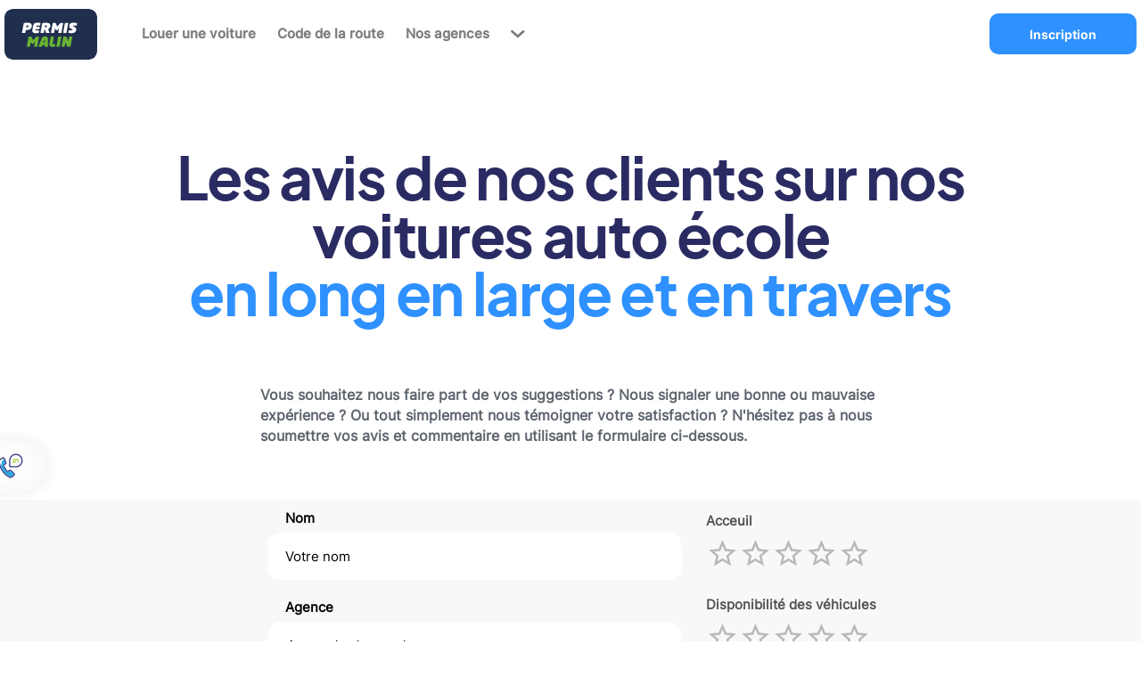

--- FILE ---
content_type: text/css; charset=utf-8
request_url: https://www.permis-malin.com/_next/static/css/2971b209a5476618.css
body_size: 3630
content:
.reuseModalOverlay{content:"";position:absolute;bottom:0;right:0;background-color:rgba(0,0,0,.7)}.reuseModalOverlay,.reuseModalParentWrapper{width:100%;height:100%;top:0;left:0;z-index:9999;position:fixed}.reuseModalHolder,.reuseModalParentWrapper{display:flex;overflow:hidden;box-sizing:border-box}.reuseModalHolder{width:100%;height:100%;border:1px solid #ddd;background:#f0f0f0;padding:30px;z-index:99999}.innerRndComponent{width:100%;height:100%;box-sizing:content-box}.reuseModalCloseBtn{position:fixed;top:10px;right:20px;display:inline-flex;align-items:center;justify-content:center;width:30px;height:30px;color:#fff;background-color:transparent;outline:0;border:0;cursor:pointer;z-index:9999999}.rc-tabs-dropdown{position:absolute;background:#fefefe;border:1px solid #000;max-height:200px;overflow:auto}.rc-tabs-dropdown-hidden{display:none}.rc-tabs-dropdown-menu{margin:0;padding:0;list-style:none}.rc-tabs-dropdown-menu-item{padding:4px 8px}.rc-tabs-dropdown-menu-item-selected{background:red}.rc-tabs-dropdown-menu-item-disabled{opacity:.3;cursor:not-allowed}.rc-tabs-content{display:flex;width:100%}.rc-tabs-content-holder{flex:auto}.rc-tabs-content-animated{transition:margin .3s}.rc-tabs-tabpane{width:100%;flex:none}.rc-tabs{display:flex}.rc-tabs-bottom,.rc-tabs-top{flex-direction:column}.rc-tabs-bottom .rc-tabs-ink-bar,.rc-tabs-top .rc-tabs-ink-bar{height:3px}.rc-tabs-top .rc-tabs-ink-bar{bottom:0}.rc-tabs-bottom .rc-tabs-nav{order:1}.rc-tabs-bottom .rc-tabs-content{order:0}.rc-tabs-bottom .rc-tabs-ink-bar{top:0}.rc-tabs-left.rc-tabs-editable .rc-tabs-tab,.rc-tabs-right.rc-tabs-editable .rc-tabs-tab{padding-right:32px}.rc-tabs-left .rc-tabs-nav-wrap,.rc-tabs-right .rc-tabs-nav-wrap{flex-direction:column}.rc-tabs-left .rc-tabs-ink-bar,.rc-tabs-right .rc-tabs-ink-bar{width:3px}.rc-tabs-left .rc-tabs-nav,.rc-tabs-right .rc-tabs-nav{flex-direction:column;min-width:50px}.rc-tabs-left .rc-tabs-nav-list,.rc-tabs-left .rc-tabs-nav-operations,.rc-tabs-right .rc-tabs-nav-list,.rc-tabs-right .rc-tabs-nav-operations{flex:1 0 auto;flex-direction:column}.rc-tabs-left .rc-tabs-ink-bar{right:0}.rc-tabs-right .rc-tabs-nav{order:1}.rc-tabs-right .rc-tabs-content{order:0}.rc-tabs-right .rc-tabs-ink-bar{left:0}.rc-tabs-dropdown-rtl,.rc-tabs-rtl{direction:rtl}.rc-tabs{border:1px solid gray;font-size:14px;overflow:hidden}.rc-tabs-nav{display:flex;flex:none;position:relative}.rc-tabs-nav-measure,.rc-tabs-nav-wrap{transform:translate(0);position:relative;display:inline-block;flex:auto;white-space:nowrap;overflow:hidden;display:flex}.rc-tabs-nav-measure-ping-left:before,.rc-tabs-nav-measure-ping-right:after,.rc-tabs-nav-wrap-ping-left:before,.rc-tabs-nav-wrap-ping-right:after{content:"";position:absolute;top:0;bottom:0}.rc-tabs-nav-measure-ping-left:before,.rc-tabs-nav-wrap-ping-left:before{left:0;border-left:1px solid red}.rc-tabs-nav-measure-ping-right:after,.rc-tabs-nav-wrap-ping-right:after{right:0;border-right:1px solid red}.rc-tabs-nav-measure-ping-bottom:after,.rc-tabs-nav-measure-ping-top:before,.rc-tabs-nav-wrap-ping-bottom:after,.rc-tabs-nav-wrap-ping-top:before{content:"";position:absolute;left:0;right:0}.rc-tabs-nav-measure-ping-top:before,.rc-tabs-nav-wrap-ping-top:before{top:0;border-top:1px solid red}.rc-tabs-nav-measure-ping-bottom:after,.rc-tabs-nav-wrap-ping-bottom:after{bottom:0;border-top:1px solid red}.rc-tabs-nav-list{display:flex;position:relative;transition:transform .3s}.rc-tabs-nav-operations{display:flex}.rc-tabs-nav-operations-hidden{position:absolute;visibility:hidden;pointer-events:none}.rc-tabs-nav-more{border:1px solid blue;background:rgba(255,0,0,.1)}.rc-tabs-nav-add{border:1px solid green;background:rgba(0,255,0,.1)}.rc-tabs-tab{border:0;font-size:20px;background:hsla(0,0%,100%,.5);margin:0;display:flex;outline:none;cursor:pointer;position:relative;font-weight:lighter;align-items:center}.rc-tabs-tab-btn,.rc-tabs-tab-remove{border:0;background:transparent}.rc-tabs-tab-btn{font-weight:inherit;line-height:32px}.rc-tabs-tab-remove:hover{color:red}.rc-tabs-tab-active{font-weight:bolder}.rc-tabs-ink-bar{position:absolute;background:red;pointer-events:none}.rc-tabs-ink-bar-animated{transition:all .3s}.rc-tabs-extra-content{flex:none}@font-face{font-family:Inter-SemiBold;src:url(/_next/static/media/Inter-SemiBold.34e6d5c5.eot);src:url(/_next/static/media/Inter-SemiBold.34e6d5c5.eot?#iefix) format("embedded-opentype"),url(/_next/static/media/Inter-SemiBold.035637ec.woff2) format("woff2"),url(/_next/static/media/Inter-SemiBold.bd7d7791.woff) format("woff"),url(/_next/static/media/Inter-SemiBold.7b1d4c41.ttf) format("truetype"),url(/_next/static/media/Inter-SemiBold.46d1fc65.svg#Inter-SemiBold) format("svg");font-weight:600;font-style:normal;font-display:swap}@font-face{font-family:Inter-ExtraBold;src:url(/_next/static/media/Inter-ExtraBold.899cbb06.eot);src:url(/_next/static/media/Inter-ExtraBold.899cbb06.eot?#iefix) format("embedded-opentype"),url(/_next/static/media/Inter-ExtraBold.334800bc.woff2) format("woff2"),url(/_next/static/media/Inter-ExtraBold.06f8986c.woff) format("woff"),url(/_next/static/media/Inter-ExtraBold.ddbcd400.ttf) format("truetype"),url(/_next/static/media/Inter-ExtraBold.6b47c008.svg#Inter-ExtraBold) format("svg");font-weight:700;font-style:normal;font-display:swap}@font-face{font-family:Inter-Medium;src:url(/_next/static/media/Inter-Medium.834cfb5d.eot);src:url(/_next/static/media/Inter-Medium.834cfb5d.eot?#iefix) format("embedded-opentype"),url(/_next/static/media/Inter-Medium.82b81898.woff2) format("woff2"),url(/_next/static/media/Inter-Medium.21f51000.woff) format("woff"),url(/_next/static/media/Inter-Medium.8fdaf020.ttf) format("truetype"),url(/_next/static/media/Inter-Medium.6c9fc602.svg#Inter-Medium) format("svg");font-weight:500;font-style:normal;font-display:swap}@font-face{font-family:Inter-Black;src:url(/_next/static/media/Inter-Black.18a61cfd.eot);src:url(/_next/static/media/Inter-Black.18a61cfd.eot?#iefix) format("embedded-opentype"),url(/_next/static/media/Inter-Black.51c00d68.woff2) format("woff2"),url(/_next/static/media/Inter-Black.103ac5c0.woff) format("woff"),url(/_next/static/media/Inter-Black.dda85df2.ttf) format("truetype"),url(/_next/static/media/Inter-Black.760af52a.svg#Inter-Black) format("svg");font-weight:900;font-style:normal;font-display:swap}@font-face{font-family:Inter-Light;src:url(/_next/static/media/Inter-Light.4fac34ec.eot);src:url(/_next/static/media/Inter-Light.4fac34ec.eot?#iefix) format("embedded-opentype"),url(/_next/static/media/Inter-Light.8d7dbc72.woff2) format("woff2"),url(/_next/static/media/Inter-Light.3e92b5e0.woff) format("woff"),url(/_next/static/media/Inter-Light.53fbc023.ttf) format("truetype"),url(/_next/static/media/Inter-Light.7287e0b3.svg#Inter-Light) format("svg");font-weight:300;font-style:normal;font-display:swap}@font-face{font-family:Inter-ExtraLight;src:url(/_next/static/media/Inter-ExtraLight.1fe4b46d.eot);src:url(/_next/static/media/Inter-ExtraLight.1fe4b46d.eot?#iefix) format("embedded-opentype"),url(/_next/static/media/Inter-ExtraLight.f93ec297.woff2) format("woff2"),url(/_next/static/media/Inter-ExtraLight.ea11ac3a.woff) format("woff"),url(/_next/static/media/Inter-ExtraLight.665aa47f.ttf) format("truetype"),url(/_next/static/media/Inter-ExtraLight.9facf693.svg#Inter-ExtraLight) format("svg");font-weight:200;font-style:normal;font-display:swap}@font-face{font-family:Inter-Thin;src:url(/_next/static/media/Inter-Thin.b1a4a3af.eot);src:url(/_next/static/media/Inter-Thin.b1a4a3af.eot?#iefix) format("embedded-opentype"),url(/_next/static/media/Inter-Thin.5e5512c8.woff2) format("woff2"),url(/_next/static/media/Inter-Thin.1b534b22.woff) format("woff"),url(/_next/static/media/Inter-Thin.bfc02db0.ttf) format("truetype"),url(/_next/static/media/Inter-Thin.6dda2c05.svg#Inter-Thin) format("svg");font-weight:100;font-style:normal;font-display:swap}@font-face{font-family:Inter-Bold;src:url(/_next/static/media/Inter-Bold.aa4d0813.eot);src:url(/_next/static/media/Inter-Bold.aa4d0813.eot?#iefix) format("embedded-opentype"),url(/_next/static/media/Inter-Bold.b19f66e1.woff2) format("woff2"),url(/_next/static/media/Inter-Bold.495ff245.woff) format("woff"),url(/_next/static/media/Inter-Bold.a4d688de.ttf) format("truetype"),url(/_next/static/media/Inter-Bold.520a196e.svg#Inter-Bold) format("svg");font-weight:700;font-style:normal;font-display:swap}@font-face{font-family:Inter-Regular;src:url(/_next/static/media/Inter-Regular.18dba28a.eot);src:url(/_next/static/media/Inter-Regular.18dba28a.eot?#iefix) format("embedded-opentype"),url(/_next/static/media/Inter-Regular.dda94711.woff2) format("woff2"),url(/_next/static/media/Inter-Regular.91e59f8f.woff) format("woff"),url(/_next/static/media/Inter-Regular.b85a5d42.ttf) format("truetype"),url(/_next/static/media/Inter-Regular.95e187ff.svg#Inter-Regular) format("svg");font-weight:400;font-style:normal;font-display:swap}@font-face{font-family:Flaticon;src:url(/_next/static/media/Flaticon.73738e9b.eot);src:url(/_next/static/media/Flaticon.73738e9b.eot?#iefix) format("embedded-opentype"),url(/_next/static/media/Flaticon.e3cda5e2.woff2) format("woff2"),url(/_next/static/media/Flaticon.3953dd66.woff) format("woff"),url(/_next/static/media/Flaticon.1bd1d470.ttf) format("truetype"),url(/_next/static/media/Flaticon.f008d946.svg#Flaticon) format("svg");font-weight:400;font-style:normal}@media screen and (-webkit-min-device-pixel-ratio:0){@font-face{font-family:Flaticon;src:url(/_next/static/media/Flaticon.f008d946.svg#Flaticon) format("svg")}}[class*=" flaticon-"]:after,[class*=" flaticon-"]:before,[class^=flaticon-]:after,[class^=flaticon-]:before{font-family:Flaticon;font-style:normal}.flaticon-flask:before{content:"\f100"}.flaticon-pencil-case:before{content:"\f101"}.flaticon-ruler:before{content:"\f102"}.flaticon-startup:before{content:"\f103"}.flaticon-creative:before{content:"\f104"}.flaticon-briefing:before{content:"\f105"}.flaticon-magnifying-glass:before{content:"\f106"}.flaticon-user:before{content:"\f107"}.flaticon-quotes:before{content:"\f108"}.flaticon-next:before{content:"\f109"}.flaticon-left-arrow:before{content:"\f10a"}.flaticon-plus-symbol:before{content:"\f10b"}.flaticon-minus-symbol:before{content:"\f10c"}.flaticon-trophy:before{content:"\f10d"}.flaticon-conversation:before{content:"\f10e"}.flaticon-atom:before{content:"\f10f"}.flaticon-link:before{content:"\f110"}.flaticon-battery:before{content:"\f111"}.flaticon-stopwatch:before{content:"\f112"}.flaticon-stopwatch-1:before{content:"\f113"}.flaticon-objective:before{content:"\f114"}.flaticon-facebook-logo:before{content:"\f115"}.flaticon-twitter-logo-silhouette:before{content:"\f116"}.flaticon-instagram:before{content:"\f117"}.flaticon-dribble-logo:before{content:"\f118"}.flaticon-tumblr-logo:before{content:"\f119"}.flaticon-youtube:before{content:"\f11a"}.flaticon-google-plus:before{content:"\f11b"}.flaticon-blockchain:before{content:"\f11c"}.flaticon-money-bag:before{content:"\f11d"}.flaticon-wallet:before{content:"\f11e"}.flaticon-security:before{content:"\f11f"}.flaticon-bitcoin:before{content:"\f120"}.flaticon-blockchain-1:before{content:"\f121"}.flaticon-annonymous:before{content:"\f122"}.flaticon-group:before{content:"\f123"}.flaticon-prototype:before{content:"\f124"}.flaticon-code:before{content:"\f125"}.flaticon-vectors:before{content:"\f126"}.flaticon-export:before{content:"\f127"}.flaticon-hourglass:before{content:"\f128"}.flaticon-trophy-1:before{content:"\f129"}.flaticon-upload:before{content:"\f12a"}.flaticon-settings:before{content:"\f12b"}.flaticon-strategy:before{content:"\f12c"}@font-face{font-family:PlusJakartaSans-Bold;src:url(/_next/static/media/PlusJakartaSans-Bold.5da63354.eot);src:url(/_next/static/media/PlusJakartaSans-Bold.5da63354.eot?#iefix) format("embedded-opentype"),url(/_next/static/media/PlusJakartaSans-Bold.02773188.woff2) format("woff2"),url(/_next/static/media/PlusJakartaSans-Bold.adfbc9b2.woff) format("woff"),url(/_next/static/media/PlusJakartaSans-Bold.e0978a2c.ttf) format("truetype"),url(/_next/static/media/PlusJakartaSans-Bold.7b5a545f.svg#PlusJakartaSans-Bold) format("svg");font-weight:400;font-style:normal;font-display:swap}@font-face{font-family:PlusJakartaSans-ExtraBold;src:url(/_next/static/media/PlusJakartaSans-ExtraBold.dbaa1f73.eot);src:url(/_next/static/media/PlusJakartaSans-ExtraBold.dbaa1f73.eot?#iefix) format("embedded-opentype"),url(/_next/static/media/PlusJakartaSans-ExtraBold.73817435.woff2) format("woff2"),url(/_next/static/media/PlusJakartaSans-ExtraBold.79e6dd01.woff) format("woff"),url(/_next/static/media/PlusJakartaSans-ExtraBold.5a6fb567.ttf) format("truetype"),url(/_next/static/media/PlusJakartaSans-ExtraBold.5d268822.svg#PlusJakartaSans-ExtraBold) format("svg");font-weight:400;font-style:normal;font-display:swap}@font-face{font-family:PlusJakartaSans-Light;src:url(/_next/static/media/PlusJakartaSans-Light.c2c3c85d.eot);src:url(/_next/static/media/PlusJakartaSans-Light.c2c3c85d.eot?#iefix) format("embedded-opentype"),url(/_next/static/media/PlusJakartaSans-Light.5c85ed0c.woff2) format("woff2"),url(/_next/static/media/PlusJakartaSans-Light.77b80ad5.woff) format("woff"),url(/_next/static/media/PlusJakartaSans-Light.1f57ebb1.ttf) format("truetype"),url(/_next/static/media/PlusJakartaSans-Light.9d2ff619.svg#PlusJakartaSans-Light) format("svg");font-weight:400;font-style:normal;font-display:swap}@font-face{font-family:PlusJakartaSans-BoldItalic;src:url(/_next/static/media/PlusJakartaSans-BoldItalic.2a0265bd.eot);src:url(/_next/static/media/PlusJakartaSans-BoldItalic.2a0265bd.eot?#iefix) format("embedded-opentype"),url(/_next/static/media/PlusJakartaSans-BoldItalic.06d5bb6c.woff2) format("woff2"),url(/_next/static/media/PlusJakartaSans-BoldItalic.4545862b.woff) format("woff"),url(/_next/static/media/PlusJakartaSans-BoldItalic.9b3fffed.ttf) format("truetype"),url(/_next/static/media/PlusJakartaSans-BoldItalic.412fe5cc.svg#PlusJakartaSans-BoldItalic) format("svg");font-weight:400;font-style:normal;font-display:swap}@font-face{font-family:PlusJakartaSans-ExtraLightItalic;src:url(/_next/static/media/PlusJakartaSans-ExtraLightItalic.a0de1311.eot);src:url(/_next/static/media/PlusJakartaSans-ExtraLightItalic.a0de1311.eot?#iefix) format("embedded-opentype"),url(/_next/static/media/PlusJakartaSans-ExtraLightItalic.b77be0fa.woff2) format("woff2"),url(/_next/static/media/PlusJakartaSans-ExtraLightItalic.de973969.woff) format("woff"),url(/_next/static/media/PlusJakartaSans-ExtraLightItalic.aa32c02d.ttf) format("truetype"),url(/_next/static/media/PlusJakartaSans-ExtraLightItalic.2145a6bc.svg#PlusJakartaSans-ExtraLightItalic) format("svg");font-weight:400;font-style:normal;font-display:swap}@font-face{font-family:PlusJakartaSans-ExtraLight;src:url(/_next/static/media/PlusJakartaSans-ExtraLight.2de9acf2.eot);src:url(/_next/static/media/PlusJakartaSans-ExtraLight.2de9acf2.eot?#iefix) format("embedded-opentype"),url(/_next/static/media/PlusJakartaSans-ExtraLight.7a0bcde8.woff2) format("woff2"),url(/_next/static/media/PlusJakartaSans-ExtraLight.dac49ea9.woff) format("woff"),url(/_next/static/media/PlusJakartaSans-ExtraLight.c35fa35d.ttf) format("truetype"),url(/_next/static/media/PlusJakartaSans-ExtraLight.844f5e6c.svg#PlusJakartaSans-ExtraLight) format("svg");font-weight:400;font-style:normal;font-display:swap}@font-face{font-family:PlusJakartaSans-Italic;src:url(/_next/static/media/PlusJakartaSans-Italic.9a79c50c.eot);src:url(/_next/static/media/PlusJakartaSans-Italic.9a79c50c.eot?#iefix) format("embedded-opentype"),url(/_next/static/media/PlusJakartaSans-Italic.afe9c789.woff2) format("woff2"),url(/_next/static/media/PlusJakartaSans-Italic.329eaf3f.woff) format("woff"),url(/_next/static/media/PlusJakartaSans-Italic.f056f26e.ttf) format("truetype"),url(/_next/static/media/PlusJakartaSans-Italic.37f1955c.svg#PlusJakartaSans-Italic) format("svg");font-weight:400;font-style:normal;font-display:swap}@font-face{font-family:PlusJakartaSans-ExtraBoldItalic;src:url(/_next/static/media/PlusJakartaSans-ExtraBoldItalic.773b1add.eot);src:url(/_next/static/media/PlusJakartaSans-ExtraBoldItalic.773b1add.eot?#iefix) format("embedded-opentype"),url(/_next/static/media/PlusJakartaSans-ExtraBoldItalic.67727496.woff2) format("woff2"),url(/_next/static/media/PlusJakartaSans-ExtraBoldItalic.c1d197c4.woff) format("woff"),url(/_next/static/media/PlusJakartaSans-ExtraBoldItalic.3fecdc06.ttf) format("truetype"),url(/_next/static/media/PlusJakartaSans-ExtraBoldItalic.c604baf3.svg#PlusJakartaSans-ExtraBoldItalic) format("svg");font-weight:400;font-style:normal;font-display:swap}@font-face{font-family:PlusJakartaSans-Regular;src:url(/_next/static/media/PlusJakartaSans-Regular.5ae66b80.eot);src:url(/_next/static/media/PlusJakartaSans-Regular.5ae66b80.eot?#iefix) format("embedded-opentype"),url(/_next/static/media/PlusJakartaSans-Regular.381cac14.woff2) format("woff2"),url(/_next/static/media/PlusJakartaSans-Regular.fba828d9.woff) format("woff"),url(/_next/static/media/PlusJakartaSans-Regular.c7f01585.ttf) format("truetype"),url(/_next/static/media/PlusJakartaSans-Regular.9c61e6ed.svg#PlusJakartaSans-Regular) format("svg");font-weight:400;font-style:normal;font-display:swap}@font-face{font-family:PlusJakartaSans-LightItalic;src:url(/_next/static/media/PlusJakartaSans-LightItalic.5dbdc646.eot);src:url(/_next/static/media/PlusJakartaSans-LightItalic.5dbdc646.eot?#iefix) format("embedded-opentype"),url(/_next/static/media/PlusJakartaSans-LightItalic.6896e035.woff2) format("woff2"),url(/_next/static/media/PlusJakartaSans-LightItalic.76de0ea5.woff) format("woff"),url(/_next/static/media/PlusJakartaSans-LightItalic.a6e6248e.ttf) format("truetype"),url(/_next/static/media/PlusJakartaSans-LightItalic.efdca1cd.svg#PlusJakartaSans-LightItalic) format("svg");font-weight:400;font-style:normal;font-display:swap}@font-face{font-family:PlusJakartaSans-MediumItalic;src:url(/_next/static/media/PlusJakartaSans-MediumItalic.3cdb63eb.eot);src:url(/_next/static/media/PlusJakartaSans-MediumItalic.3cdb63eb.eot?#iefix) format("embedded-opentype"),url(/_next/static/media/PlusJakartaSans-MediumItalic.83f047fc.woff2) format("woff2"),url(/_next/static/media/PlusJakartaSans-MediumItalic.1abf94bc.woff) format("woff"),url(/_next/static/media/PlusJakartaSans-MediumItalic.be9167e3.ttf) format("truetype"),url(/_next/static/media/PlusJakartaSans-MediumItalic.a836c609.svg#PlusJakartaSans-MediumItalic) format("svg");font-weight:400;font-style:normal;font-display:swap}@font-face{font-family:PlusJakartaSans-Medium;src:url(/_next/static/media/PlusJakartaSans-Medium.49bc00b3.eot);src:url(/_next/static/media/PlusJakartaSans-Medium.49bc00b3.eot?#iefix) format("embedded-opentype"),url(/_next/static/media/PlusJakartaSans-Medium.a4fa2fd7.woff2) format("woff2"),url(/_next/static/media/PlusJakartaSans-Medium.aa0e1884.woff) format("woff"),url(/_next/static/media/PlusJakartaSans-Medium.70c60b8e.ttf) format("truetype"),url(/_next/static/media/PlusJakartaSans-Medium.25a526fe.svg#PlusJakartaSans-Medium) format("svg");font-weight:400;font-style:normal;font-display:swap}@font-face{font-family:Museo Sans\ 300;src:url(/_next/static/media/MuseoSans-300Italic.53b38fac.eot);src:url(/_next/static/media/MuseoSans-300Italic.53b38fac.eot?#iefix) format("embedded-opentype"),url(/_next/static/media/MuseoSans-300Italic.27823b06.woff2) format("woff2"),url(/_next/static/media/MuseoSans-300Italic.4cd6f93b.woff) format("woff"),url(/_next/static/media/MuseoSans-300Italic.fde8ee7f.ttf) format("truetype"),url(/_next/static/media/MuseoSans-300Italic.1828800d.svg#MuseoSans-300Italic) format("svg");font-weight:300;font-style:italic;font-display:swap}@font-face{font-family:Museo Sans\ 500;src:url(/_next/static/media/MuseoSans-500.0596ec4b.eot);src:url(/_next/static/media/MuseoSans-500.0596ec4b.eot?#iefix) format("embedded-opentype"),url(/_next/static/media/MuseoSans-500.4d9f1598.woff2) format("woff2"),url(/_next/static/media/MuseoSans-500.7ae89399.woff) format("woff"),url(/_next/static/media/MuseoSans-500.8e86530b.ttf) format("truetype"),url(/_next/static/media/MuseoSans-500.2886d633.svg#MuseoSans-500) format("svg");font-weight:700;font-style:normal;font-display:swap}@font-face{font-family:Museo\ 700;src:url(/_next/static/media/Museo-700.17c49adb.eot);src:url(/_next/static/media/Museo-700.17c49adb.eot?#iefix) format("embedded-opentype"),url(/_next/static/media/Museo-700.1026a4b4.woff2) format("woff2"),url(/_next/static/media/Museo-700.ee411755.woff) format("woff"),url(/_next/static/media/Museo-700.c3fa3c52.ttf) format("truetype"),url(/_next/static/media/Museo-700.af2914ed.svg#Museo-700) format("svg");font-weight:400;font-style:normal;font-display:swap}@font-face{font-family:Museo Sans\ 900;src:url(/_next/static/media/MuseoSans-900.5a4767d6.eot);src:url(/_next/static/media/MuseoSans-900.5a4767d6.eot?#iefix) format("embedded-opentype"),url(/_next/static/media/MuseoSans-900.c60aafc5.woff2) format("woff2"),url(/_next/static/media/MuseoSans-900.63150879.woff) format("woff"),url(/_next/static/media/MuseoSans-900.c88c9996.ttf) format("truetype"),url(/_next/static/media/MuseoSans-900.9dd62d3b.svg#MuseoSans-900) format("svg");font-weight:700;font-style:normal;font-display:swap}@font-face{font-family:Neo Sans;src:url(/_next/static/media/NeoSans-UltraItalic.48b39034.eot);src:url(/_next/static/media/NeoSans-UltraItalic.48b39034.eot?#iefix) format("embedded-opentype"),url(/_next/static/media/NeoSans-UltraItalic.9f2c0a8a.woff2) format("woff2"),url(/_next/static/media/NeoSans-UltraItalic.120fcc44.woff) format("woff"),url(/_next/static/media/NeoSans-UltraItalic.f0451963.ttf) format("truetype"),url(/_next/static/media/NeoSans-UltraItalic.404ae597.svg#NeoSans-UltraItalic) format("svg");font-weight:900;font-style:italic;font-display:swap}@font-face{font-family:neo_sansultra_italic;src:url(/_next/static/media/neo_sans_ultra_italic-webfont.a50f109d.eot);src:url(/_next/static/media/neo_sans_ultra_italic-webfont.a50f109d.eot?#iefix) format("embedded-opentype"),url(/_next/static/media/neo_sans_ultra_italic-webfont.b2022fdc.woff2) format("woff2"),url(/_next/static/media/neo_sans_ultra_italic-webfont.8cbbb852.woff) format("woff"),url(/_next/static/media/neo_sans_ultra_italic-webfont.d22c1840.ttf) format("truetype"),url(/_next/static/media/neo_sans_ultra_italic-webfont.408a3ba1.svg#neo_sansultra_italic) format("svg");font-weight:400;font-style:normal}.glide{position:relative;width:100%;box-sizing:border-box}.glide *{box-sizing:inherit}.glide__slides,.glide__track{overflow:hidden}.glide__slides{position:relative;width:100%;list-style:none;-webkit-backface-visibility:hidden;backface-visibility:hidden;transform-style:preserve-3d;touch-action:pan-Y;margin:0;padding:0;white-space:nowrap;display:flex;flex-wrap:nowrap;will-change:transform}.glide__slide,.glide__slides--dragging{-webkit-user-select:none;-moz-user-select:none;-ms-user-select:none;user-select:none}.glide__slide{width:100%;height:100%;flex-shrink:0;white-space:normal;-webkit-touch-callout:none;-webkit-tap-highlight-color:transparent}.glide__slide a{-webkit-user-select:none;user-select:none;-webkit-user-drag:none;-moz-user-select:none;-ms-user-select:none}.glide__arrows,.glide__bullets{-webkit-touch-callout:none;-webkit-user-select:none;-moz-user-select:none;-ms-user-select:none;user-select:none}.glide--rtl{direction:rtl}

--- FILE ---
content_type: application/javascript; charset=utf-8
request_url: https://www.permis-malin.com/_next/static/lgjlgi2Ytr1FeWVO-lM5R/_buildManifest.js
body_size: 576
content:
self.__BUILD_MANIFEST=function(s,e,c,a,t,i,n,d,f,r,h,b,u,k,j,p,g,l,_){return{__rewrites:{beforeFiles:[],afterFiles:[],fallback:[]},"/":[n,s,a,t,d,u,"static/chunks/517-a3b508836be444e9.js",e,i,f,r,k,"static/css/accc35f11cd7b813.css","static/chunks/pages/index-cc053a97b3a0b67d.js"],"/404":[s,e,c,"static/chunks/pages/404-7f719171d20ec0f7.js"],"/_error":["static/chunks/pages/_error-6b3dbb948dc91dd6.js"],"/agence/[id]":[n,s,a,t,d,e,c,i,f,"static/chunks/pages/agence/[id]-0fd743fb1583f9ab.js"],"/agences":[s,a,t,j,e,c,p,g,"static/chunks/pages/agences-1487543286dc3be2.js"],"/avis":[s,a,t,e,c,h,l,"static/chunks/pages/avis-66e563a44221c9b7.js"],"/be-remembered":[s,e,"static/chunks/pages/be-remembered-37641181ebd49692.js"],"/candidat-libre":[s,e,c,b,"static/chunks/pages/candidat-libre-3f5522a847f0588e.js"],"/devenir-franchise":[s,e,"static/chunks/pages/devenir-franchise-86372e373b171d50.js"],"/faq":[s,e,c,b,_,"static/chunks/pages/faq-8680e444c4db87a7.js"],"/mentions-legales":[s,e,c,b,_,"static/chunks/pages/mentions-legales-8260b3ea2ea4fc04.js"],"/permisecole":[s,a,t,e,c,i,h,l,"static/chunks/pages/permisecole-3db5f50a9e6dabd6.js"],"/presentation":[s,a,t,u,e,c,i,r,k,"static/chunks/pages/presentation-04deeab83b4e0970.js"],"/press":[s,a,t,j,e,c,p,g,"static/chunks/pages/press-4f33614ebeac0909.js"],"/tarifs":[s,a,"static/chunks/143-27a0e5597f2a0d73.js",e,c,h,"static/chunks/pages/tarifs-7509e30e9bb0878e.js"],"/vehicules":[n,s,a,t,d,e,c,i,f,r,"static/chunks/pages/vehicules-9d62ff50b2eb1d9c.js"],sortedPages:["/","/404","/_app","/_error","/agence/[id]","/agences","/avis","/be-remembered","/candidat-libre","/devenir-franchise","/faq","/mentions-legales","/permisecole","/presentation","/press","/tarifs","/vehicules"]}}("static/chunks/37-d8f1c04bc3317ed2.js","static/chunks/917-9d15cab002a34158.js","static/chunks/801-6a4df7b0dd961efe.js","static/chunks/594-38cd140a45e79381.js","static/chunks/105-4c121dacd8c00cdb.js","static/chunks/107-3be090d118e43b0d.js","static/chunks/06149174-4fb3241849ff52bc.js","static/chunks/795-266fef9665b3772c.js","static/chunks/963-98b68e6531fcb5f1.js","static/chunks/691-7e73cf11e0925800.js","static/chunks/871-cccc582422016228.js","static/chunks/17-70d503de4906a391.js","static/chunks/97-8e12c0a5e74bf6a4.js","static/chunks/20-d5be57f0541ca871.js","static/chunks/599-522ca85197934f3f.js","static/chunks/523-bf30fa7f27523171.js","static/css/0ada5b4fe3602545.css","static/chunks/308-8922f59724b090f6.js","static/chunks/291-4af28973c2c47c8c.js"),self.__BUILD_MANIFEST_CB&&self.__BUILD_MANIFEST_CB();

--- FILE ---
content_type: application/javascript; charset=utf-8
request_url: https://www.permis-malin.com/_next/static/chunks/pages/presentation-04deeab83b4e0970.js
body_size: 8374
content:
(self.webpackChunk_N_E=self.webpackChunk_N_E||[]).push([[647],{50399:function(n,e,t){(window.__NEXT_P=window.__NEXT_P||[]).push(["/presentation",function(){return t(4456)}])},95994:function(n,e,t){"use strict";t.d(e,{Z:function(){return y}});var o=t(70865),i=t(96670),r=t(52322),a=(t(2784),t(13980)),p=t.n(a),s=(t(39097),t(66270)),l=(t(39672),t(4953)),x=t(92549),c=t(96577),d=t.n(c),u=t(48707),m=(t(61113),t(147)),f=t(50191),h=t(21945),g=t(92228);function w(){var n=(0,g.Z)(["\n\n  height: 594px;\n  @media only screen and (max-width: 480px) {\n    width: 316px;\n    height: 932px;\n  }      \n\n  .containerImageCode{\n\n    padding-top: 0px;\n    height: 594px;\n\n    display: flex;\n    flex-direction: column;\n    flex-wrap: wrap;\n    align-content: center;\n    justify-content: center;\n\n    @media only screen and (max-width: 480px) {\n      width: 316px;\n      height: 932px;\n    }\n    \n\n\n    .globalRow {\n\n      width: 808px;\n      height: 454px;\n\n      @media only screen and (max-width: 480px) {\n        width: 316px;\n        height: 932px;\n      }\n\n      .globalRow_image_row {\n\n        @media only screen and (max-width: 480px) {\n          width: 316px;\n          height: 932px;\n          gap: 0px;\n          align-content: center\n        }\n\n        height: 454px;\n        display: flex;\n        flex-direction: row;\n        align-items: center;\n        padding: 0px;\n        gap: 208px;\n\n        width: 808px;\n        height: 454px;\n\n\n        /* Inside auto layout */\n        flex: none;\n        order: 0;\n        flex-grow: 0;\n\n        .code_row {\n\n          display: flex;\n          flex-direction: column;\n          align-items: flex-end;\n          padding: 0px;\n          //gap: 10px;\n\n          width: 300px;\n          height: 454px;\n\n          @media only screen and (max-width: 480px) {\n            width: 289px;\n            height: 406px;\n          }\n\n\n          /* Inside auto layout */\n          flex: none;\n          order: 1;\n          flex-grow: 0;\n\n          .code_row_image {\n            @media only screen and (max-width: 480px) {\n              width: 262px;\n              height: 207px;\n            }\n\n            span {\n              @media only screen and (max-width: 480px) {\n                width: 262px !Important;\n                height: 207px !Important;\n              }\n\n              img {\n                @media only screen and (max-width: 480px) {\n                  width: 262px !Important;\n                  height: 207px !Important;\n                }\n              }\n            }\n\n\n          }\n\n          .code_row_texte {\n\n            padding-left: 0px;\n                  padding-right: 0px;\n                  \n\n            p {\n                width: 300px;\n                height: 63px;\n\n                font-family: ",";\n                font-style: normal;\n                font-weight: 700;\n                font-size: 32px;\n                line-height: 31px;\n                /* or 97% */\n                text-align: center;\n\n                //color: #000000;\n\n\n                /* Inside auto layout */\n                flex: none;\n                order: 1;\n                align-self: stretch;\n                flex-grow: 0;\n                margin-top: 10px;\n                padding-left: 0px;\n                  padding-right: 0px;\n                  margin-right: 0px;\n                  margin-bottom: 25px;\n\n                  margin-top: 0px;\n\n                @media only screen and (max-width: 480px) {\n                  width: 100% !Important;\n                  \n                }\n            }\n\n          }\n\n          .code_row_button {\n            width: 100%;\n          }\n\n\n        }\n\n        .conduite_row {\n\n          display: flex;\n          flex-direction: column;\n          align-items: flex-end;\n          padding: 0px;\n          //gap: 10px;\n\n          width: 300px;\n          height: 454px;\n\n          @media only screen and (max-width: 480px) {\n            width: 289px;\n            height: 406px;\n          }\n\n\n          /* Inside auto layout */\n          flex: none;\n          order: 1;\n          flex-grow: 0;\n\n          @media only screen and (max-width: 480px) {\n            margin-top: 0px;\n          }\n\n          .conduite_row_image {\n            @media only screen and (max-width: 480px) {\n              width: 262px !Important;\n              height: 207px !Important;\n            }\n\n            span {\n              @media only screen and (max-width: 480px) {\n                width: 262px !Important;\n                height: 207px !Important;\n              }\n\n              img {\n                @media only screen and (max-width: 480px) {\n                  width: 262px !Important;\n                  height: 207px !Important;\n                }\n              }\n            }\n          }\n\n          .conduite_row_texte {\n            width: 100%;\n            padding-left: 0px;\n            padding-right: 0px;\n            p {\n                width: 100%;\n                height: 63px;\n\n                font-family: ",";\n                font-style: normal;\n                font-weight: 700;\n                font-size: 32px;\n                line-height: 31px;\n                /* or 97% */\n                text-align: center;\n\n                //color: #000000;\n\n\n                /* Inside auto layout */\n                flex: none;\n                order: 1;\n                flex-grow: 0;\n                margin-top: 10px;\n\n                @media only screen and (max-width: 480px) {\n                  width: 100% !Important;\n                }\n            }\n          }\n\n          .conduite_row_button {\n            width: 100%;\n          }\n\n\n\n\n\n        }\n\n        \n      }\n    }\n\n  }\n\n  @media only screen and (max-width: 480px) {\n    // position: relative;\n    // top: -190px;\n  }\n\n  p {\n    @media only screen and (max-width: 480px) {\n      margin-top: 0px;\n     }\n  }\n\n  .container {\n    @media only screen and (max-width: 480px) {\n      padding-top: 40px;\n     }\n  }\n  \n  \n\n  margin-left: auto;\n  margin-right: auto;\n  //width: 100%;\n  background-position: center;\n  background-repeat: no-repeat;\n  //min-height: 100vh;\n\n  align-items: center;\n  @media (max-width: 990px) {\n    display: flex;\n    padding-top: 10px;\n    background-size: cover;\n  }\n  @media (max-width: 575px) {\n    display: block;\n    background-size: cover;\n  }\n\n  .banner_container {\n    position: relative;\n    @media (max-width: 575px) {\n      display: block;\n    }\n  }\n\n  .button_code {\n    background-color: #454294 !Important;\n      color: #fff !Important;\n      border: 0px !Important;\n      //box-shadow: inset 0px 0px 3px 0px rgb(12 80 156);\n\n      :hover {\n        box-shadow: inset 0px 0px 20px 0px rgb(12 80 156);\n      }\n  }\n\n  .button_conduite {\n    background-color: #4aaf55e0 !Important;\n      color: #fff !Important;\n      border: 0px !Important;\n      //box-shadow: inset 0px 0px 3px 0px rgb(14 117 30);\n\n      :hover {\n        box-shadow: inset 0px 0px 18px 0px rgb(14 117 30);\n      }\n  }\n\n  #description {\n    color: #fff;\n    font-weight: 600;\n    text-align: center;\n\n    a {\n      text-decoration: underline;\n    }\n  }\n"]);return w=function(){return n},n}var b=t(58694).ZP.section.withConfig({componentId:"sc-7a9ac40c-0"})(w(),h.r3,h.r3),Z=t(5632),v=t(66582),j=function(n){var e=n.row,t=n.subTitleCode,a=n.imageRow,p=n.code,c=n.colOne,h=n.conduite,g=n.imageCodeLogo,w=n.imageConduiteLogo,j=n.buttonP1,y=n.buttonP2,_=n.buttonP1Box,C=n.buttonP2Box,I=(0,Z.useRouter)();return(0,r.jsx)(b,{id:"banner_section",children:(0,r.jsx)(u.Z,{className:"containerImageCode",children:(0,r.jsx)(s.Z,(0,i.Z)((0,o.Z)({className:"globalRow"},e),{children:(0,r.jsxs)(s.Z,(0,i.Z)((0,o.Z)({className:"globalRow_image_row"},a),{children:[(0,r.jsxs)(s.Z,(0,i.Z)((0,o.Z)({className:"code_row"},p),{children:[(0,r.jsx)(s.Z,(0,i.Z)((0,o.Z)({className:"code_row_image"},g),{children:(0,r.jsx)(d(),{src:f.Sh,alt:"Permis Malin",width:"300px",height:"300px"})})),(0,r.jsx)(s.Z,(0,i.Z)((0,o.Z)({className:"code_row_texte"},c),{children:(0,r.jsx)(m.Z,(0,o.Z)({className:"forfait_Code_de_la_route",lineHeight:(v.UA,"41px"),alignSelf:"center",textAlign:"center",fontSize:"14px",firstContentColor:"#000000",firstContent:"1H de conduite \xe0 partir de ",secondContent:"10,00 \u20ac",secondContentColor:"#4aaf55"},t))})),(0,r.jsx)(s.Z,(0,i.Z)((0,o.Z)({className:"code_row_button"},C),{children:(0,r.jsx)(l.Z,(0,o.Z)({className:"button_conduite",onClick:function(){return I.push("/tarifs")}},y))}))]})),(0,r.jsxs)(s.Z,(0,i.Z)((0,o.Z)({className:"conduite_row"},h),{children:[(0,r.jsx)(s.Z,(0,i.Z)((0,o.Z)({className:"conduite_row_image"},w),{children:(0,r.jsx)(d(),{src:f.Cs,alt:"Permis Malin",width:"300px",height:"300px"})})),(0,r.jsx)(s.Z,(0,i.Z)((0,o.Z)({className:"conduite_row_texte"},c),{children:(0,r.jsx)(m.Z,(0,o.Z)({className:"forfait_Code_de_la_route",lineHeight:(v.UA,"41px"),alignSelf:"center",textAlign:"center",fontSize:"14px",firstContentColor:"#000000",firstContent:"Code de la route \xe0 ",secondContent:"19,00 \u20ac",secondContentColor:"#454294"},t))})),(0,r.jsx)(s.Z,(0,i.Z)((0,o.Z)({className:"conduite_row_button"},_),{children:(0,r.jsx)(x.Z,(0,i.Z)((0,o.Z)({className:"button_code"},j),{onClick:function(){return I.push("/permisecole")}}))}))]}))]}))}))})})};j.propTypes={row:p().object,imageRow:p().object,code:p().object,colOne:p().object,conduite:p().object,imageCodeLogo:p().object,imageConduiteLogo:p().object,buttonP1:p().object,buttonP2:p().object,buttonP1Box:p().object,buttonP2Box:p().object,subTitleCode:p().object},j.defaultProps={row:{flexBox:!1,flexWrap:"wrap",alignItems:"center",justifyContent:"center"},subTitleCode:{fontSize:["35px"],fontFamily:h.r3,color:"#fff",letterSpacing:"-0.025em",mb:["20px","25px","25px","25px","25px"],lineheight:"1.31",style:{textAlign:"center",marginBottom:"1Opx !important"}},imageRow:{flexBox:!0,flexWrap:"wrap",alignItems:"center",justifyContent:"center",width:["100%","100%","100%","100%","100%"],mr:["auto","","","",""],ml:["auto","0px","0px","0px","0px"]},code:{width:["100%","100%","50%","50%","50%"],mt:["0%","0%",0,0],mb:["0%","0%",0,0],style:{marginLeft:"auto",marginRight:"auto"}},colOne:{width:[1,"340px","340px","340px","340px"],ml:["auto","auto","auto","auto","auto"],mr:["auto","auto","auto","auto","auto"],pl:"15px",pr:"15px"},conduite:{width:["100%","100%","50%","50%","50%"],mt:["70px","70px","0px","0px","0px"],mb:["0px","0px","0px","0px","0px"],style:{marginLeft:"auto",marginRight:"auto"}},imageCodeLogo:{flexBox:!0,flexWrap:"wrap",alignItems:"center",justifyContent:"center",width:["100%","100%","100%","100%","100%"],style:{marginLeft:"auto",marginRight:"auto"}},imageConduiteLogo:{flexBox:!0,flexWrap:"wrap",alignItems:"center",justifyContent:"center",width:["100%","100%","100%","100%","100%"],style:{marginLeft:"auto",marginRight:"auto"}},buttonP1:{title:"S'inscrire gratuitement",type:"button",fontSize:"16px",style:{backgroundColor:"#454294 !Important",color:"#fff !Important",border:"0px !Important"},pl:"22px",pr:"22px"},buttonP2:{title:"D\xe9couvrez nos offres",type:"button",fontSize:"16px",color:"#fff",style:{backgroundColor:"#4aaf55e0 !Important",color:"#fff !Important",border:"0px !Important"},pl:"22px",pr:"22px"},buttonP1Box:{flexBox:!0,flexWrap:"wrap",alignItems:"center",justifyContent:"center"},buttonP2Box:{flexBox:!0,flexWrap:"wrap",alignItems:"center",justifyContent:"center",color:"#959595"}};var y=j},4456:function(n,e,t){"use strict";t.r(e),t.d(e,{__N_SSG:function(){return ln},default:function(){return xn}});var o=t(52322),i=t(2784),r=t(58694),a=t(36977),p=t(57897),s=t(43980),l=t(90350),x=t(10743),c=t(66742),d=t(62440),u=t(16227),m=t(66906),f=t(70865),h=t(96670),g=t(13980),w=t.n(g),b=(t(24647),t(66270)),Z=t(48707),v=(t(48673),t(11515)),j=t(39672),y=t(21945),_=t(92228),C=t(78188);function I(){var n=(0,_.Z)(["\n  position: relative;\n  background: #F9F9F9;\n\n  @media only screen and (max-width: 480px) {\n    background: #FFF;\n    margin-bottom: 20px;\n    padding-top: 95px;\n  }\n\n  padding-top: 106px;\n\n  .top_row {\n    text-align: left;\n    .logo {\n      display: table-cell;\n      vertical-align: middle;\n      text-align: -webkit-center;\n    }\n\n    @media only screen and (max-width: 480px) {\n      margin-bottom: 20px;\n    }\n\n    h1 {\n\n      font-size: 66px;\n      line-height: 65px;\n      font-family: ",";\n      @media only screen and (max-width: 480px) {\n        font-family: ",";\n        font-style: normal;\n        font-weight: 700;\n        font-size: 48px;\n        line-height: 46px;\n        color: #212F4F;\n      }\n    }\n  \n    h2 {\n  \n      font-size: 66px;\n      line-height: 65px;\n      font-family: ",";\n      @media only screen and (max-width: 480px) {\n        font-size: 48px;\n        line-height: 45px;\n        /* or 95% */\n        width: 100%;\n        /* Bleu Neptune */\n        color: #2e91ff;\n      }\n  \n    }\n  }\n\n  .middle_row {\n    text-align: center;\n    margin-top: 20px;\n  }\n\n  .bottom_row {\n    text-align: center;\n    margin-top: 40px;\n  }\n"]);return I=function(){return n},n}function T(){var n=(0,_.Z)([""]);return T=function(){return n},n}function S(){var n=(0,_.Z)([""]);return S=function(){return n},n}function z(){var n=(0,_.Z)(["\n  text-align: center;\n  margin-top: 20px;\n  .reusecore__switch {\n    .reusecore__field-label {\n      font-size: 16px;\n      font-weight: 400;\n      color: #5c636c;\n      cursor: pointer;\n    }\n    input[type='checkbox'].switch {\n      &:checked {\n        + div {\n          width: 40px !important;\n          background-color: ",";\n          > div {\n            left: 17px !important;\n          }\n        }\n      }\n      + div {\n        background-color: #f0f0f0;\n        background-color: #f0f0f0;\n        border: 0;\n        width: 40px;\n        height: 25px;\n        > div {\n          background-color: #fff;\n          box-shadow: 0px 2px 3px 0.24px rgba(31, 64, 104, 0.25);\n          width: 21px;\n          height: 21px;\n          top: 2px;\n          left: 2px;\n        }\n      }\n    }\n  }\n"]);return z=function(){return n},n}var N=r.ZP.div.withConfig({componentId:"sc-3f2b2b10-0"})(I(),y.t9,y.t9,y.t9),F=(r.ZP.ul.withConfig({componentId:"sc-3f2b2b10-1"})(T()),r.ZP.li.withConfig({componentId:"sc-3f2b2b10-2"})(S()),r.ZP.div.withConfig({componentId:"sc-3f2b2b10-3"})(z(),(0,C.R)("colors.primary")),N),A=t(66582),k=function(n){var e=n.row,t=(n.col,n.colOne),i=(n.colTwo,n.colTwoBottom,n.title),r=n.subTitle,a=n.subTitlebis;n.titleStyle,n.logoStyle,n.textStyle;return(0,o.jsx)(F,{children:(0,o.jsx)(Z.Z,{className:"footer_container",children:(0,o.jsx)(b.Z,(0,h.Z)((0,f.Z)({className:"top_row"},e),{children:(0,o.jsx)(b.Z,(0,h.Z)((0,f.Z)({},t),{children:(0,o.jsx)(v.Z,{title:(0,o.jsx)(j.Z,(0,f.Z)({as:"h1",lineHeight:"65px",fontSize:"66px",content:"Louer un v\xe9hicule \xe0 double commande "},i)),subTitle:(0,o.jsx)(j.Z,(0,f.Z)({lineHeight:"65px",content:"avec la solution"},r)),subTitlebis:(0,o.jsx)(j.Z,(0,f.Z)({as:"h2",lineHeight:"65px",content:"permis malin"},a))})}))}))})})};k.propTypes={row:w().object,col:w().object,colOne:w().object,colTwo:w().object,colTwoBottom:w().object,title:w().object,titleStyle:w().object,textStyle:w().object,logoStyle:w().object},k.defaultProps={row:{flexBox:!0,flexWrap:"wrap",ml:"10px",mr:"10px",mb:["20px","0px","0px","0px","0px"]},colOne:{width:[1,1,1,1]},colTwo:{className:"colTwoFooter",width:["100%","65%","65%","77%"],flexBox:!0,flexWrap:"wrap"},colTwoBottom:{className:"colTwoBottom",width:["100%","65%","65%","77%"]},col:{width:["100%","50%","50%","33%"],pl:"15px",pr:"15px"},titleStyle:{color:"#fff",fontSize:"16px",fontWeight:"700"},logoStyle:{width:"130px"},subTitle:{fontSize:["48px","66px","66px","66px","66px"],letterSpacing:"-0.025em",lineHeight:["45.5px","65px","65px","65px","65px"],textAlign:"left",fontFamily:y.WS,width:["80%","650px","650px","650px","650px"],color:"#2e91ff",ml:["10px",0,0,0],mb:"0px"},subTitlebis:{fontSize:["48px","66px","66px","66px","66px"],letterSpacing:"-0.025em",lineHeight:["45.5px","65px","65px","65px","65px"],textAlign:"left",fontFamily:y.WS,width:["80%","650px","650px","650px","650px"],color:"#2e91ff",ml:["10px",0,0,0]},title:{fontSize:["48px","66px","66px","66px","66px"],letterSpacing:"-0.025em",lineHeight:["45.5px","65px","65px","65px","65px"],textAlign:"left",fontFamily:y.t9,fontStyle:"normal",fontWeight:"bold",width:["80%","650px","650px","650px","650px"],color:"#2b2b63",mb:"0px",mt:["10px",0,0,0],ml:["10px",0,0,0]},textStyle:{color:"#fff",fontSize:"16px"}};var B=k,P=t(69976),W=t(95994),L=t(25026);function E(){var n=(0,_.Z)(["\n  padding-top: 20px;\n\n  margin-left: auto;\n  margin-right: auto;\n  width: 100%;\n  @media only screen and (max-width: 480px) {\n    padding-top: 20px;\n  }\n\n  align-items: center;\n\n  .banner_container {\n\n    @media only screen and (max-width: 480px) {\n      padding-top: 0px;\n    }\n\n    .top_row {\n\n      .top_row_internal {\n\n        .icon_top {\n\n          .content__wrapper {\n\n            h2 {\n\n                font-family: ",";\n                font-style: normal;\n                font-weight: 700;\n                font-size: 52px;\n                line-height: 65px;\n                color: #000000;\n\n                @media only screen and (max-width: 480px) {\n                  width: 347px;\n                  left: 27px;\n                  top: 1226px;\n                  font-family: ",";\n                  font-style: normal;\n                  font-weight: 700;\n                  font-size: 42px;\n                  line-height: 65px;\n                  color: #000000;\n                }\n            }\n          }\n        }\n\n      }\n      \n    }\n\n  }\n\n"]);return E=function(){return n},n}var O=r.ZP.section.withConfig({componentId:"sc-c4c68891-0"})(E(),y.t9,y.t9),R=function(n){var e=n.row,t=n.title,i=n.colOne;return(0,o.jsx)(O,{id:"banner_section",children:(0,o.jsx)(Z.Z,{className:"banner_container",children:(0,o.jsx)(b.Z,(0,h.Z)((0,f.Z)({className:"top_row"},e),{children:(0,o.jsx)(b.Z,(0,h.Z)((0,f.Z)({className:"top_row_internal"},i),{children:(0,o.jsx)(v.Z,{title:(0,o.jsx)(j.Z,(0,f.Z)({content:"Pourquoi nous?"},t))})}))}))})})};R.propTypes={row:w().object,title:w().object,colOne:w().object},R.defaultProps={row:{flexBox:!1,flexWrap:"wrap",alignItems:"center",justifyContent:"center"},title:{fontSize:["42px","52px","52px","52px","52px"],fontFamily:y.t9,color:"#000000",width:["90%","100%","100%","100%","100%"],fontWeight:"bold",mb:0,lineheight:"1.341",style:{textAlign:"left",marginRight:"auto",marginLeft:"auto"}}};var q=R,D=t(18769),M=(t(78557),t(9679)),H=t(7781),V=t.n(H),X=t(1685),J=t.n(X),U=t(19589),K=t.n(U),$=t(2798),G=t(74790),Q=t(55137),Y=t(40140),nn=t(41986),en=t.n(nn),tn=t(17402),on=t.n(tn);function rn(){var n=(0,_.Z)(["\nbackground-image: url(",");\n@media only screen and (max-width: 480px) {\n    background-image: url(",");\n}\n\nmin-height: 701px;\n\n//background-size: cover;\nbackground-position-x: center;\nbackground-repeat: no-repeat;\nmargin-top: 50px; \nheight: auto\nmargin-bottom: 18px;\nwidth: 100%;\n\n\n@media only screen and (max-width: 480px) {\n    margin-top: 100px;\n    //margin-bottom: 420px; \n  }\n\n  .container {\n    \n    min-height: 701px;\n    padding-top: 57px;\n\n    @media only screen and (max-width: 480px) {\n        padding-top: 60px;\n        //height: auto;\n        width: 322px;\n    }\n\n    .Row{\n        @media only screen and (max-width: 480px) {\n            display: flex;\n            flex-wrap: wrap;\n            flex-direction: column;\n            align-content: center;\n            align-items: center;\n            justify-content: center;\n        }\n    }\n  }\n\n.colTitle {\n\n    font-size: 52px;\n    line-height: 65px;\n    color: #FFFFFF;\n    \n    p {\n        font-family: ",";\n        margin: 0px;\n        text-shadow: 0px 4px 14px rgba(0, 0, 0, 0.3);\n    }\n\n    @media only screen and (max-width: 480px) {\n        //margin-left: 50px;\n        //margin-right: 50px;\n        //margin-bottom: 50px;\n    }\n}\n\n.colButton {\n    margin-top: 41px;\n    @media only screen and (max-width: 480px) {\n        //margin-left: auto;\n        //margin-right: auto;\n        width: 390px;\n        display: flex;\n        flex-direction: column;\n        flex-wrap: nowrap;\n        align-content: center;\n        margin-top: 38px;\n    }\n}\n\n.cadreTextChoix1 {\n    width: 717px;\n    height: 327px;\n    background: #2E91FF;\n    border-radius: 48px;\n\n    margin-top: 25px;\n\n    font-size: 16px;\n    line-height: 23px;\n    color: #FFFFFF;\n\n    p {\n        font-family: ",";\n        width: 609px;\n        margin: 0;\n\n        @media only screen and (max-width: 480px) {\n            width: 246px; \n        }\n    }\n    .cadreTextIntern {\n        margin: 25px 40px 25px 40px;\n\n        .p1 {\n            margin-bottom: 24px;\n            @media only screen and (max-width: 480px) {\n                margin-top 20px; \n    \n            }\n        }\n\n        .p2 {\n            margin-bottom: 24px;\n        }\n        \n        @media only screen and (max-width: 480px) {\n            margin-bottom: 50px; \n\n        }\n    }\n\n    @media only screen and (max-width: 480px) {\n        margin-left: 25px;\n        margin-right: 25px;\n        margin-bottom: 50px; \n        width: 322px;\n        height: 645px;\n        \n    }\n}\n\n.cadreTextChoix2 {\n    width: 717px;\n    height: 327px;\n    background: #544B9A;\n    border-radius: 48px;\n\n    margin-top: 50px;\n\n    font-size: 16px;\n    line-height: 23px;\n    color: #FFFFFF;\n\n    p {\n        font-family: ",";\n        width: 609px;\n        margin: 0;\n\n        @media only screen and (max-width: 480px) {\n            width: 246px; \n        }\n    }\n    .cadreTextIntern {\n        margin: 25px 40px 25px 40px;\n\n        .p1 {\n            margin-bottom: 24px;\n            @media only screen and (max-width: 480px) {\n                margin-top 20px; \n    \n            }\n        }\n\n        .p2 {\n            margin-bottom: 24px;\n        }\n        \n        @media only screen and (max-width: 480px) {\n            margin-bottom: 50px; \n\n        }\n    }\n\n    @media only screen and (max-width: 480px) {\n        margin-left: 25px;\n        margin-right: 25px;\n        margin-bottom: 50px; \n        width: 322px;\n        height: auto;\n        \n    }\n}\n\n\nspan.btn-text {\n    font-family: ",";\n    font-size: 16px;\n    padding: 10px 30px 10px 30px;\n\n}\n\n.selectedChoix1 {\n    color: #ffffff !Important;\n    background-color: #2e91ff !Important;;\n    border-color: #2e91ff;\n    background: #2E91FF;\n    box-shadow: inset 0px 1px 35px rgba(0, 0, 0, 0.1);\n    border-radius: 33px;\n    opacity: 1 !Important;\n    .btn-icon{\n        color: #ffffff;\n    }\n}\n\n.selectedChoix2 {\n    color: #ffffff !Important;\n    background-color: #544B9A !Important;;\n    border-color: #544B9A;\n    box-shadow: inset 0px 1px 35px rgba(0, 0, 0, 0.1);\n    border-radius: 33px;\n    opacity: 1 !Important;\n    .btn-icon{\n        color: #ffffff;\n    }\n}\n\n.normalBttn1 {\n    width: 296px;\n    height: 55px;\n    color: #fff;\n    margin : 0px;\n    :hover {\n        color: #ffffff !Important;\n        background: #2E91FF;\n        border-radius: 33px;\n        opacity: 1;\n    }\n\n    background: #2E91FF;\n    opacity: 0.7;\n    border-radius: 33px;\n\n    @media only screen and (max-width: 480px) {\n        font-size: 16px;\n        width: 294px;\n    }\n}\n\n.normalBttn2 {\n    width: 396px;\n    height: 55px;\n    color: #fff;\n    margin : 0 15px;\n    :hover {\n        color: #ffffff !Important;\n        background: #544B9A;\n        border-radius: 33px;\n        opacity: 1;\n    }\n\n    background: #544B9A;\n    opacity: 0.7;\n    border-radius: 33px;\n\n    @media only screen and (max-width: 480px) {\n        font-size: 16px;\n        width: 294px;\n        margin : 10px 0px 10px 0;\n    }\n\n}\n\n.enSavoirPlus {\n    margin-top: 42px;\n\n    @media only screen and (max-width: 480px) {\n        margin-top: 0px;\n        display: flex;\n        justify-content: center;\n    }\n    \n    \n    }\n}\n\n"]);return rn=function(){return n},n}var an=r.ZP.section.withConfig({componentId:"sc-93f6ace8-0"})(rn(),en(),on(),y.t9,y.JX,y.JX,y.IE),pn=(t(12548),t(92903),function(n){var e=n.sectionWrapper,t=n.row,r=n.col,a=n.col3_4,p=n.containerCol3_4,s=n.btnStyle,l=n.description,x=(0,i.useState)({status:!0,addAllClassesChoix1:[" ","selectedChoix1"]}),c=x[0],d=x[1],u=(0,i.useState)({status:!1,addAllClassesChoix2:[" "," "]}),m=u[0],g=u[1],w=(0,i.useMemo)((function(){return m}),[m]),j=(0,i.useMemo)((function(){return c}),[c]);return(0,o.jsx)(an,(0,h.Z)((0,f.Z)({},e),{children:(0,o.jsxs)(Z.Z,{children:[(0,o.jsx)(b.Z,(0,h.Z)((0,f.Z)({},t),{children:(0,o.jsx)(b.Z,(0,h.Z)((0,f.Z)({},r),{children:(0,o.jsx)(b.Z,(0,h.Z)((0,f.Z)({className:"colTitle"},a),{children:(0,o.jsxs)("span",{children:[" ",(0,o.jsx)("p",{children:" Et pour l'examen ?"})," "]})}))}))})),(0,o.jsx)(b.Z,(0,h.Z)((0,f.Z)({className:"Row"},t),{children:(0,o.jsx)(b.Z,(0,h.Z)((0,f.Z)({},r),{children:(0,o.jsxs)(b.Z,(0,h.Z)((0,f.Z)({className:"colButton"},a),{children:[(0,o.jsx)(Q.Z,(0,h.Z)((0,f.Z)({},s),{className:"normalBttn1 "+j.addAllClassesChoix1.join(" "),title:"Vous avez une date d'examen",variant:"textButton",onClick:function(){d({status:!0,addAllClassesChoix1:[" ","selectedChoix1"]}),g({status:!1,addAllClassesChoix2:[" "," "]})}})),(0,o.jsx)(Q.Z,(0,h.Z)((0,f.Z)({},s),{className:"normalBttn2 "+w.addAllClassesChoix2.join(" "),title:"Vous n'avez pas encore de date d'examen",variant:"textButton",onClick:function(){g({status:!0,addAllClassesChoix2:[" ","selectedChoix2"]}),d({status:!1,addAllClassesChoix1:[" "," "]})}}))]}))}))})),(0,o.jsx)(b.Z,(0,h.Z)((0,f.Z)({className:"Row"},t),{children:(0,o.jsx)(b.Z,(0,h.Z)((0,f.Z)({},r),{children:(0,o.jsx)(b.Z,(0,h.Z)((0,f.Z)({},a),{children:(0,o.jsx)(b.Z,(0,h.Z)((0,f.Z)({className:j.status?"cadreTextChoix1":"cadreTextChoix2"},p),{children:j.status?(0,o.jsxs)(b.Z,{className:"cadreTextIntern",children:[(0,o.jsx)(v.Z,{className:"p1",description:(0,o.jsx)(G.Z,(0,f.Z)({content:"Louez nos v\xe9hicules auto-\xe9cole afin de vous entrainer \xe0 toute heure \xe0 moindre co\xfbt. Vous pourrez vous entrainer sur votre lieu d'examen tout en \xe9tant accompagn\xe9 de la personne de votre choix. Le parcours de votre examen n'aura plus aucun secret pour vous le jour J."},l))}),(0,o.jsx)(v.Z,{className:"p2",description:(0,o.jsx)(G.Z,(0,f.Z)({content:"La solution Permis-Malin permet :"},l))}),(0,o.jsx)(v.Z,{className:"p3",description:(0,o.jsx)(G.Z,(0,f.Z)({content:" \u2022 De r\xe9duire le co\xfbt excessif des heures suppl\xe9mentaires de votre auto-\xe9cole"},l))}),(0,o.jsx)(v.Z,{className:"p4",description:(0,o.jsx)(G.Z,(0,f.Z)({content:" \u2022 De faire des \xe9conomies"},l))}),(0,o.jsx)(v.Z,{className:"p5",description:(0,o.jsx)(G.Z,(0,f.Z)({content:" \u2022 De renforcer votre apprentissage"},l))}),(0,o.jsx)(v.Z,{className:"p6",description:(0,o.jsx)(G.Z,(0,f.Z)({content:" \u2022 D'augmenter la dur\xe9e de conduite sur votre lieu d'examen"},l))}),(0,o.jsx)(v.Z,{className:"p7",description:(0,o.jsx)(G.Z,(0,f.Z)({content:" \u2022 D'augmenter votre confiance"},l))})]}):(0,o.jsxs)(b.Z,{className:"cadreTextIntern",children:[(0,o.jsx)(v.Z,{className:"p1",description:(0,o.jsx)(G.Z,(0,f.Z)({content:"Vous avez effectu\xe9 les 20h obligatoires en auto-\xe9cole avec un professionnel et vous souhaitez perfectionner votre conduite \xe0 petit prix pour obtenir une date d'examen. Louez nos v\xe9hicules \xe9cole afin de compl\xe9ter votre formation en auto-\xe9cole, vous pourrez alors conduire quand vous le souhaitez et revoir tous les points que vous avez trait\xe9s lors de apprentissage dans votre auto-\xe9cole."},l))}),(0,o.jsx)(v.Z,{className:"p2",description:(0,o.jsx)(G.Z,(0,f.Z)({content:"La location de nos v\xe9hicules \xe0 double commande permet:"},l))}),(0,o.jsx)(v.Z,{className:"p3",description:(0,o.jsx)(G.Z,(0,f.Z)({content:" \u2022 De mieux assimiler les objectifs non atteints lors de votre apprentissage dans votre auto-\xe9cole"},l))}),(0,o.jsx)(v.Z,{className:"p4",description:(0,o.jsx)(G.Z,(0,f.Z)({content:" \u2022 De faire des \xe9conomies consid\xe9rables"},l))}),(0,o.jsx)(v.Z,{className:"p5",description:(0,o.jsx)(G.Z,(0,f.Z)({content:" \u2022 De vous faire gagner de la confiance et de l'assurance"},l))})]})}))}))}))})),(0,o.jsx)(b.Z,(0,h.Z)((0,f.Z)({className:"enSavoirPlus"},t),{children:(0,o.jsx)(b.Z,(0,h.Z)((0,f.Z)({},r),{children:(0,o.jsx)(b.Z,(0,h.Z)((0,f.Z)({},a),{children:(0,o.jsx)(Y.Z,{title:"En savoir plus",href:"/candidat-libre"})}))}))}))]})}))});pn.propTypes={sectionWrapper:w().object,row:w().object,col:w().object,col3_4:w().object,btnStyle:w().object,description:w().object},pn.defaultProps={sectionWrapper:{as:"section",pb:["10px","20px","40px","40px"],id:"concept_section"},row:{flexBox:!0,flexWrap:"wrap",alignItems:"center"},col:{flexBox:!0,flexWrap:"wrap",alignItems:"center"},col3_4:{flexBox:!0,flexWrap:"wrap",alignItems:"center",width:[1,"728px","728px","728px","728px"]},containerCol3_4:{flexBox:!0,flexWrap:"wrap",alignItems:"center",width:[1,"728px","728px","728px","728px"]},btnStyle:{},description:{}};var sn=pn,ln=(t(87969),!0);function xn(n){n.errorCode;var e=n.agenceAvis,t=n.totalAvis;return(0,o.jsxs)(r.f6,{theme:p.F,children:[(0,o.jsxs)(u.Xu,{children:[(0,o.jsx)(L.Z,{title:"Tout savoir sur la location de voiture \xe0 double commande",description:"Retrouvez toutes les informations sur la location de v\xe9hicules \xe0 double commande et le concept Permis Malin qui vous permettra de r\xe9duire le prix de votre permis de conduire."}),(0,o.jsx)(l.q,{}),(0,o.jsx)(s.ZL,{}),(0,o.jsxs)(s.vs,{children:[(0,o.jsx)(a.Z,{top:0,innerZ:9999,activeClass:"sticky-nav-active",children:(0,o.jsx)(d.D,{children:(0,o.jsx)(x.Z,{})})}),(0,o.jsx)(B,{}),A.UA?(0,o.jsx)(P.Z,{ispresentation:!0,position:"right"}):(0,o.jsx)(P.Z,{ispresentation:!0,position:"left"}),(0,o.jsx)(q,{}),(0,o.jsx)(D.Z,{position:"right"}),(0,o.jsx)($.Z,{agenceAvis:e,totalAvis:t}),(0,o.jsx)(M.Z,{position:"left",image:K(),title:"L'\xe9preuve de la conduite en candidat libre",text:"Passer votre permis de conduire sans rattachement \xe0 une auto-\xe9cole, c'est possible. Qu'il s'agisse de votre examen th\xe9orique ou bien de votre \xe9preuve pratique vous pouvez choisir cette formule \xe0 petit budget. Cette formule de formation vous permet un apprentissage en toute simplicit\xe9 et en autonomie. D\xe9couvrez tout ce qu'il faut savoir \xe0 propos de l'examen pratique en candidat avec Permis Malin.",width:513,height:388,colorTitle:"#212F4F",fontSizeTitle:"25px",fontSizeText:"16px",textAlignText:"left",fontFamilyText:y.JX,textAlignTitle:"left",fontFamilyTitle:y.IE,conditionAlignText1:"Apprenti : Avoir effectu\xe9 20h en auto-\xe9cole",conditionAlignText2:"Accompagnateur : \xcatre titulaire du permis de conduire depuis plus de 5 ans",bold:!0,boldChar:" ",startBoldChar:1,endBoldChar:2,isSavoirPlus:!0}),(0,o.jsx)(M.Z,{position:"right",image:J(),title:"Vous \xeates en remise \xe0 niveau",text:"Vous poss\xe9dez d\xe9j\xe0 votre permis de conduire, mais vous n'avez pas conduit depuis un certain\n            temps et vous manquez de confiance en vous. Permis-Malin vous permet de reprendre la main en \xe9tant\n            ccompagn\xe9 de l'un de vos proches. La location de nos v\xe9hicules \xe9coles vous permettra de retrouver\n            vos acquis. Cette solution est tr\xe8s avantageuse car vous reverrez les \xe9l\xe9ments que vous jugerez\n            essentiels \xe0 votre r\xe9apprentissage \xe0 la conduite.",width:497,height:209,colorTitle:"#212F4F",fontSizeTitle:"25px",fontSizeText:"16px",textAlignText:"left",fontFamilyText:y.JX,textAlignTitle:"left",fontFamilyTitle:y.IE,conditionAlignText1:"Apprenti : \xcatre titulaire du permis",conditionAlignText2:"Accompagnateur : \xcatre titulaire du permis depuis plus de 5 ans",bold:!0,boldChar:" ",startBoldChar:1,endBoldChar:2}),(0,o.jsx)(M.Z,{position:"left",image:V(),title:"Vous passer le permis ACC, 16 ans ou conduite supervis\xe9e",text:"Vous venez de valider la dur\xe9e initiale de formation avec votre auto-\xe9cole et vous vous\n            appr\xeatez \xe0 conduire officiellement avec votre accompagnateur b\xe9n\xe9vole sur les voies publiques.\n            Cette \xe9preuve est souvent redout\xe9e par de nombreux apprentis, car ils vont devoir\n            conduire avec une personne autre que leur formateur.",width:455,height:478,colorTitle:"#212F4F",fontSizeTitle:"25px",fontSizeText:"16px",textAlignText:"left",fontFamilyText:y.JX,textAlignTitle:"left",fontFamilyTitle:y.IE,conditionAlignText1:"Apprenti : Avoir effectu\xe9 20h en auto-\xe9cole",conditionAlignText2:"Accompagnateur : \xcatre titulaire du permis de conduire depuis plus de 5 ans",bold:!0,isImageMobile:!1,boldChar:" ",startBoldChar:1,endBoldChar:2}),(0,o.jsx)(sn,{}),(0,o.jsx)(W.Z,{}),(0,o.jsx)(c.Z,{})]})]}),(0,o.jsx)(m.ZP,{timeOut:4e3,newestOnTop:!1,preventDuplicates:!0,position:"top-left",transitionIn:"fadeIn",transitionOut:"fadeOut",progressBar:!0,closeOnToastrClick:!0})]})}},11515:function(n,e,t){"use strict";t.d(e,{Z:function(){return j}});var o=t(70865),i=t(96670),r=t(26297),a=t(52322),p=t(2784),s=t(13980),l=t.n(s),x=t(92228),c=t(58694),d=t(68054);function u(){var n=(0,x.Z)(["\n  &.icon_left {\n    display: flex;\n    .icon__wrapper {\n      flex-shrink: 0;\n    }\n  }\n  &.icon_right {\n    display: flex;\n    flex-direction: row-reverse;\n    .content__wrapper {\n      text-align: right;\n\n      @media only screen and (max-width: 480px) {\n        display: flex;\n        flex-direction: column;\n        flex-wrap: nowrap;\n        align-items: center;\n      }\n      \n    }\n    .icon__wrapper {\n      flex-shrink: 0;\n    }\n  }\n\n  /* styled system prop support */\n  ","\n  ","\n  ","\n  ","\n  ","\n  ","\n  ","\n  ","\n  ","\n  ","\n  ","\n  ","\n  ","\n  ","\n  ","\n"]);return u=function(){return n},n}function m(){var n=(0,x.Z)(["\n  ","\n  ","\n  ","\n  ","\n  ","\n  ","\n  ","\n  ","\n  ","\n  ","\n  ","\n  ","\n  ","\n  ","\n"]);return m=function(){return n},n}function f(){var n=(0,x.Z)(["\n  ","\n  ","\n  ","\n"]);return f=function(){return n},n}function h(){var n=(0,x.Z)(["\n  ","\n  ","\n  ","\n  ","\n  ","\n"]);return h=function(){return n},n}var g=c.ZP.div.withConfig({componentId:"sc-318aef66-0"})(u(),d.jf,d.bf,d.Cb,d.WO,d.Me,d.cq,d.Kl,d.FK,d.$_,d.Dh,d.Lz,d.tv,d.Wn,d.E0,d.tx),w=c.ZP.div.withConfig({componentId:"sc-318aef66-1"})(m(),d.jf,d.bf,d.Cb,d.cq,d.Kl,d.FK,d.$_,d.Dh,d.Lz,d.tv,d.Wn,d.E0,d.tx,d.JB),b=c.ZP.div.withConfig({componentId:"sc-318aef66-2"})(f(),d.bf,d.Dh,d.yd),Z=(c.ZP.div.withConfig({componentId:"sc-318aef66-3"})(h(),d.jf,d.Dh,d.cq,d.Me,d.Kl),g),v=function(n){var e=n.className,t=n.icon,s=n.title,l=n.subTitle,x=n.subTitlebis,c=n.button,d=n.description,u=n.iconPosition,m=n.additionalContent,f=n.wrapperStyle,h=n.iconStyle,g=n.contentStyle,v=(n.btnWrapperStyle,(0,r.Z)(n,["className","icon","title","subTitle","subTitlebis","button","description","iconPosition","additionalContent","wrapperStyle","iconStyle","contentStyle","btnWrapperStyle"])),j=["feature__block"];u&&j.push("icon_".concat(u)),e&&j.push(e);var y=t&&(0,a.jsx)(w,(0,i.Z)((0,o.Z)({className:"icon__wrapper"},h),{children:t}));return(0,a.jsxs)(Z,(0,i.Z)((0,o.Z)({className:j.join(" ")},f,v),{children:[y,s||l||x||d||c?(0,a.jsxs)(p.Fragment,{children:[(0,a.jsxs)(b,(0,i.Z)((0,o.Z)({className:"content__wrapper"},g),{children:[s,l,x,d,c]})),m]}):""]}))};v.propTypes={className:l().string,title:l().element,subTitle:l().element,subTitlebis:l().element,description:l().element,button:l().element,iconPosition:l().oneOf(["top","left","right"]),wrapperStyle:l().object,iconStyle:l().object,contentStyle:l().object,btnWrapperStyle:l().object},v.defaultProps={iconPosition:"top"};var j=v},12548:function(n,e){"use strict"},41986:function(n){n.exports="/_next/static/images/LOUER-UNE-VOITURE-be24c77036b2d70c7f01467b9fc10abf.jpg"},17402:function(n){n.exports="/_next/static/images/fondMobile-c2d59c76cd6aa17aac50c0dc4cf4bb07.png"},1685:function(n){n.exports="/_next/static/images/permisAACsupervise-15-3388e9e12821e8405c0187be5d55188e.svg"},7781:function(n){n.exports="/_next/static/images/remise_niveau-82d219a053d2b352bfaeef85fe5b8e66.svg"}},function(n){n.O(0,[37,594,105,97,917,801,107,691,20,774,888,179],(function(){return e=50399,n(n.s=e);var e}));var e=n.O();_N_E=e}]);

--- FILE ---
content_type: application/javascript; charset=utf-8
request_url: https://www.permis-malin.com/_next/static/chunks/308-8922f59724b090f6.js
body_size: 6261
content:
"use strict";(self.webpackChunk_N_E=self.webpackChunk_N_E||[]).push([[308],{42666:function(n,e,o){o.d(e,{Z:function(){return E}});var t=o(70865),i=o(96670),a=o(26297),r=o(52322),l=o(2784),s=(o(96577),o(13980)),d=o.n(s),c=o(88662),p=o(74790),f=o(66270),x=o(21945),u=o(92228),h=o(58694);function g(){var n=(0,u.Z)(["\n\n    background: #F4F4F4;\n    border-radius: 13px 13px 0px 0px;\n\n    height: fit-content;\n    width: -webkit-fill-available;\n    @media only screen and (max-width: 480px) {\n        //width: inherit;\n    }\n\n    .header_avis {\n        margin-top : 23px;\n        margin-bottom : 23px;\n\n        .header_avis_1_4 {\n            margin-right: 15px;\n\n            #GammeWrapper {\n\n                margin-top: 0px !important;\n                margin-bottom: 0px !important;\n            }\n\n            @media only screen and (max-width: 480px) {\n                margin-right: 15px;\n              }\n        }\n\n        .header_avis_3_4 {\n            margin: auto 0;\n            .row_avis_3_4 {\n                \n            }\n        }\n\n    }\n\n    .body_avis {\n\n        .body_avis_opinion {\n\n            p {\n                margin-bottom : 0px; \n                color: #5E5E5E;\n                font-size: 16px;\n                font-weight: 500;\n                font-family: "," ! Important;\n                line-height: 23px;\n                text-align: left;\n            }\n\n            \n        }\n        .body_avis_opinion_date {\n            margin-top: 15px;\n\n            p {\n                margin-bottom : 0px; \n                color: #5E5E5E;\n                font-size: 16px;\n                font-weight: 500;\n                font-family: "," ! Important;\n                line-height: 23px;\n                text-align: left;\n            }\n            \n        }\n\n    }\n\n    .eval_global_avis {\n        margin : 15px;\n\n        .val_global_avis_3_4 {\n            margin: auto 0;\n            width: auto;\n\n            @media only screen and (max-width: 480px) {\n                width: 60% ! Important;\n             }\n            \n\n            .noMobileStarts {\n\n                @media only screen and (max-width: 480px) {\n                   display : none;\n                }\n\n\n            }\n\n            .mobileStarts {\n                display: none;\n                @media only screen and (max-width: 480px) {\n                    display : flex;\n                 }\n            }\n        }\n\n        .val_global_avis_1_4 {\n            margin: auto auto;\n\n            p {\n                font-family: ",";\n                font-style: normal;\n                font-weight: 700;\n                font-size: 31.2505px;\n                line-height: 16px;\n                /* or 52% */\n                display: flex;\n                align-items: center;\n\n                color: #5E5E5E;\n\n                \n            }\n        }\n\n    }\n\n    .eval_detail_avis {\n        margin : 30px;\n    }\n\n    .show_rating_details {\n        //height: 100%;\n\n        opacity: 1;\n        transition-timing-function: ease;\n        transition-property: opacity;\n        transition-duration: 2s;\n        transition-delay: 0s;\n    }\n\n    .no_show_rating_details {\n        //height: 1px;\n        display : none;\n        opacity: 0;\n        transition-timing-function: ease, ease;\n        transition-property: display, opacity;\n        transition-duration: 2s;\n        transition-delay: 0s;\n    }\n\n    .button_detail_avis {\n\n        background-color: #d5d5d5;// #ececec; //#e8e8e8;\n        //border: 1px solid #cccccc;\n        border-radius: 25px;\n        cursor: pointer;\n        margin-left: auto;\n        margin-right: auto;\n        width: 100%;\n        vertical-align: middle;\n        height: fit-content;\n        \n        .button_detail{\n            margin: 0 auto;\n            .activateOpen {\n                -webkit-transform: rotate(180deg);\n                -moz-transform: rotate(180deg);\n                -ms-transform: rotate(180deg);\n                -o-transform: rotate(180deg);\n                transform: rotate(180deg);\n            }\n            button {\n                height: 25px;\n                vertical-align: middle;\n                width: 80%;\n                color: #212f4f;\n                //margin: 0 auto;\n\n                span div {\n                    vertical-align: middle;\n                }\n            }\n\n        }\n\n    }\n\n"]);return g=function(){return n},n}var m=h.ZP.div.withConfig({componentId:"sc-a7f3a053-0"})(g(),x.M$,x.M$,x.r3),b=o(53720),Z=o(33105),v=o(60638),y=(o(96521),o(68054)),_=o(78188),w=o(24078),j=o(47888);function S(){var n=(0,u.Z)(["\n  /* button default style */\n  cursor: pointer;\n  display: inline-flex;\n  align-items: center;\n  justify-content: center;\n  //color: ",";\n  //background-color: ",";\n  //min-height: ","px;\n  //min-width: ","px;\n  //border-radius: ","px;\n  //font-family: inherit;\n  //font-size: ","px;\n  //font-weight: ",";\n  //text-decoration: none;\n  //text-transform: capitalize;\n  //padding-top: ","px;\n  //padding-bottom: ","px;\n  //padding-left: ","px;\n  //padding-right: ","px;\n  border: 0;\n  //transition: all 0.3s ease;\n  span.btn-text {\n  //   padding-left: ","px;\n  //   padding-right: ","px;\n  // }\n  // span.btn-icon {\n  //   display: flex;\n  //   > div {\n  //     display: flex !important;\n  //   }\n  // }\n\n  // &:focus {\n  //   outline: none;\n  // }\n\n  // /* Material style goes here */\n  // &.is-material {\n  //   box-shadow: 0px 1px 5px 0px rgba(0, 0, 0, 0.2), 0px 2px 2px 0px rgba(0, 0, 0, 0.14), 0px 3px 1px -2px rgba(0, 0, 0, 0.12);\n  // }\n\n  // /* When button on loading stage */\n  // &.is-loading {\n  //   .btn-text {\n  //     padding-left: ","px;\n  //     padding-right: ","px;\n  //   }\n  }\n\n  /* Style system support */\n  ","\n  ","\n  ","\n  ","\n  ","\n  ","\n"]);return S=function(){return n},n}var C=h.ZP.button.withConfig({componentId:"sc-210765d6-0"})(S(),(0,_.R)("colors.white","#ffffff"),(0,_.R)("colors.primary","#028489"),(0,_.R)("heights.3","48"),(0,_.R)("widths.3","48"),(0,_.R)("radius.0","3"),(0,_.R)("fontSizes.4","16"),(0,_.R)("fontWeights.4","500"),(0,_.R)("space.2","8"),(0,_.R)("space.2","8"),(0,_.R)("space.4","15"),(0,_.R)("space.4","15"),(0,_.R)("space.1","4"),(0,_.R)("space.1","4"),(0,_.R)("space.2","8"),(0,_.R)("space.2","8"),y.cq,y.Wn,w.jn,w.ui,w.Tq,j.u);C.propTypes=(0,t.Z)({},y.cq.propTypes,y.Wn.propTypes,y.bU.propTypes),C.displayName="ButtonStyle";var N=C,F=o(15433),R=function(n){var e=n.type,o=n.title,s=n.icon,d=n.disabled,c=n.iconPosition,p=n.onClick,f=n.loader,x=n.loaderColor,u=n.isMaterial,h=n.isLoading,g=n.className,m=(0,a.Z)(n,["type","title","icon","disabled","iconPosition","onClick","loader","loaderColor","isMaterial","isLoading","className"]),b=["reusecore__button"];h&&b.push("is-loading"),u&&b.push("is-material"),g&&b.push(g);var Z=!1!==h?(0,r.jsx)(l.Fragment,{children:f||(0,r.jsx)(F.Z,{loaderColor:x||"#30C56D"})}):s&&(0,r.jsx)("span",{className:"btn-icon",children:s}),v=c||"right";return(0,r.jsxs)(N,(0,i.Z)((0,t.Z)({type:e,className:b.join(" "),icon:s,disabled:d,"icon-position":v,onClick:p},m),{children:["left"===v&&Z,o&&(0,r.jsx)("span",{className:"btn-text",children:o}),"right"===v&&Z]}))};R.propTypes={className:d().string,type:d().oneOf(["button","submit","reset"]),icon:d().object,loader:d().object,isMaterial:d().bool,isLoading:d().bool,loaderColor:d().string,disabled:d().bool,iconPosition:d().oneOf(["left","right"]),variant:d().oneOf(["textButton","outlined","fab","extendedFab"]),colors:d().oneOf(["primary","secondary","warning","error","primaryWithBg","secondaryWithBg","warningWithBg","errorWithBg","#fff"]),onClick:d().func},R.defaultProps={disabled:!1,isMaterial:!1,isLoading:!1,type:"button"};var z=R,T=o(92903),k=o(97286),M=o(23111),B=o(19034),W=o.n(B);W().locale("fr");var L=function(n){var e,o=n.row,s=n.row_body_avis,d=n.row_eval_global_avis,u=n.row_eval_detail_avis,h=n.rowRating,g=n.rowLabel,y=n.rowRatingValue,_=n.col,w=n.col1_4,j=n.col3_4,S=n.row3_4,C=n.avis,N=n.textName,F=n.index,R=((0,a.Z)(n,["row","row_body_avis","row_eval_global_avis","row_eval_detail_avis","rowRating","rowLabel","rowRatingValue","col","col1_4","col3_4","row3_4","avis","textName","index"]),(0,l.useState)({addAllClassesRating:["eval_detail_avis","no_show_rating_details"]})),B=R[0],L=R[1],E=function(){var n=!A;D(n),L(n?(0,i.Z)((0,t.Z)({},B),{addAllClassesRating:["eval_detail_avis","show_rating_details"]}):(0,i.Z)((0,t.Z)({},B),{addAllClassesRating:["eval_detail_avis","no_show_rating_details"]}))},P=(0,l.useState)(!1),O=P[0],D=P[1],A=(0,l.useMemo)((function(){return O}),[O]),H=(Number(C.value.welcomeRating)+Number(C.value.availabilityVehiculesRating)+Number(C.value.statusVehiculesRating)+Number(C.value.availabilityTelephoneRating)+Number(C.value.generalAdviceRating))/5;return(0,r.jsxs)(m,{children:[(0,r.jsxs)(f.Z,(0,i.Z)((0,t.Z)({className:"header_avis"},o),{children:[(0,r.jsx)(f.Z,(0,i.Z)((0,t.Z)({className:"header_avis_1_4"},w),{children:(0,r.jsx)(b.Z,{style:{margin:"20px 0 20px 0"},text:(e=C.value.name.slice(0,2),e.toUpperCase()),color:"#212f4f"})})),(0,r.jsxs)(f.Z,(0,i.Z)((0,t.Z)({className:"header_avis_3_4"},j),{children:[(0,r.jsx)(f.Z,(0,i.Z)((0,t.Z)({className:"row_avis_3_4"},S),{children:(0,r.jsx)(p.Z,(0,t.Z)({color:"#212f4f",fontFamily:x.r3,lineHeight:"0px",alignSelf:"center",textAlign:"center",fontSize:"21px",content:C.value.name.slice(0,17)},N))})),(0,r.jsxs)(f.Z,(0,i.Z)((0,t.Z)({className:"row_avis_3_4"},S),{children:[(0,r.jsx)(p.Z,(0,t.Z)({color:"#626262",fontFamily:x.r3,lineHeight:"16px",alignSelf:"center",textAlign:"center",fontSize:"15.6294px",content:"Agence de",style:{maginBottom:"20 px"}},N)),"\xa0",(0,r.jsx)(p.Z,(0,t.Z)({color:"#6DB547",fontFamily:x.r3,lineHeight:"16px",alignSelf:"center",textAlign:"center",fontSize:"15.6294px",content:C.value.nameAgence.slice(12)},N))]}))]}))]})),(0,r.jsxs)(f.Z,(0,i.Z)((0,t.Z)({className:"body_avis"},s),{children:[(0,r.jsx)(f.Z,(0,i.Z)((0,t.Z)({className:"body_avis_opinion"},_),{children:(0,r.jsx)(p.Z,(0,t.Z)({color:"#626262",fontFamily:x.M$,lineHeight:"16px",alignSelf:"left",textAlign:"left",fontSize:"16px",content:C.value.opinion},N))})),(0,r.jsx)(f.Z,(0,i.Z)((0,t.Z)({className:"body_avis_opinion_date"},_),{children:(0,r.jsx)(p.Z,(0,t.Z)({color:"#626262",fontFamily:x.M$,lineHeight:"16px",alignSelf:"left",textAlign:"left",fontSize:"16px",content:"Le "+W().unix(C.value.created_at).format("DD/MM/YYYY")},N))}))]})),(0,r.jsx)(c.Z,{style:{borderWidth:"6px",marginLeft:"auto",marginRight:"auto",minWidth:"80%",width:"100%"}}),(0,r.jsxs)(f.Z,(0,i.Z)((0,t.Z)({className:"eval_global_avis"},d),{children:[(0,r.jsxs)(f.Z,(0,i.Z)((0,t.Z)({className:"val_global_avis_3_4"},j),{children:[(0,r.jsx)(Z.Z,{className:"noMobileStarts",style:{fontSize:"38px",color:"#2e91ff"},name:"read-only",precision:.5,size:"large",value:H,readOnly:!0}),(0,r.jsx)(Z.Z,{className:"mobileStarts",style:{fontSize:"38px",color:"#2e91ff"},name:"read-only",precision:.5,size:"large",value:H,readOnly:!0})]})),(0,r.jsx)(f.Z,(0,i.Z)((0,t.Z)({className:"val_global_avis_1_4"},w),{children:(0,r.jsx)(p.Z,(0,t.Z)({color:"#626262",fontFamily:x.r3,lineHeight:"28px",alignSelf:"center",textAlign:"center",fontSize:"28px",content:"".concat(H,"/5")},N))}))]})),(0,r.jsxs)(f.Z,(0,i.Z)((0,t.Z)({className:B.addAllClassesRating.join(" ")},u),{children:[(0,r.jsxs)(f.Z,(0,i.Z)((0,t.Z)({},h),{children:[(0,r.jsx)(f.Z,(0,i.Z)((0,t.Z)({},g),{children:(0,r.jsx)(v.Z,{style:{marginTop:"0px",marginBottom:"0px"},labelText:"Acceuil"})})),(0,r.jsx)(f.Z,(0,i.Z)((0,t.Z)({},y),{children:(0,r.jsx)(Z.Z,{style:{color:"#2e91ff"},name:"acceuil",value:C.value.welcomeRating,precision:.5,readOnly:!0,size:"small"})}))]})),(0,r.jsxs)(f.Z,(0,i.Z)((0,t.Z)({},h),{children:[(0,r.jsx)(f.Z,(0,i.Z)((0,t.Z)({},g),{children:(0,r.jsx)(v.Z,{style:{marginTop:"0px",marginBottom:"0px"},labelText:"Disponibilit\xe9 des v\xe9hicules"})})),(0,r.jsx)(f.Z,(0,i.Z)((0,t.Z)({},y),{children:(0,r.jsx)(Z.Z,{style:{color:"#2e91ff"},name:"dispo-vehicule",value:C.value.availabilityVehiculesRating,precision:.5,readOnly:!0,size:"small"})}))]})),(0,r.jsxs)(f.Z,(0,i.Z)((0,t.Z)({},h),{children:[(0,r.jsx)(f.Z,(0,i.Z)((0,t.Z)({},g),{children:(0,r.jsx)(v.Z,{style:{marginTop:"0px",marginBottom:"0px"},labelText:"\xc9tat des v\xe9hicules"})})),(0,r.jsx)(f.Z,(0,i.Z)((0,t.Z)({},y),{children:(0,r.jsx)(Z.Z,{style:{color:"#2e91ff"},name:"etat-vehicule",value:C.value.statusVehiculesRating,precision:.5,readOnly:!0,size:"small"})}))]})),(0,r.jsxs)(f.Z,(0,i.Z)((0,t.Z)({},h),{children:[(0,r.jsx)(f.Z,(0,i.Z)((0,t.Z)({},g),{children:(0,r.jsx)(v.Z,{style:{marginTop:"0px",marginBottom:"0px"},labelText:"Disponibilit\xe9 t\xe9l\xe9phonique"})})),(0,r.jsx)(f.Z,(0,i.Z)((0,t.Z)({},y),{children:(0,r.jsx)(Z.Z,{style:{color:"#2e91ff"},name:"dispo-telephonique",value:C.value.availabilityTelephoneRating,precision:.5,readOnly:!0,size:"small"})}))]})),(0,r.jsxs)(f.Z,(0,i.Z)((0,t.Z)({},h),{children:[(0,r.jsx)(f.Z,(0,i.Z)((0,t.Z)({},g),{children:(0,r.jsx)(v.Z,{style:{marginTop:"0px",marginBottom:"0px"},labelText:"Avis g\xe9n\xe9ral"})})),(0,r.jsx)(f.Z,(0,i.Z)((0,t.Z)({},y),{children:(0,r.jsx)(Z.Z,{style:{color:"#2e91ff"},name:"avis-general",value:C.value.generalAdviceRating,precision:.5,readOnly:!0,size:"small"})}))]}))]})),(0,r.jsx)(f.Z,(0,i.Z)((0,t.Z)({className:"button_detail_avis",onClick:E},o),{children:(0,r.jsx)(f.Z,{className:"button_detail",children:A?(0,r.jsx)(z,{variant:"textButton",icon:(0,r.jsx)(T.JO,{size:20,color:"#212f4f",icon:M.m}),onClick:E}):(0,r.jsx)(z,{variant:"textButton",icon:(0,r.jsx)(T.JO,{size:20,color:"#212f4f",icon:k.D}),onClick:E})})}))]},F)};L.propTypes={row:d().object,row_body_avis:d().object,row_eval_global_avis:d().object,row_eval_detail_avis:d().object,col:d().object,col1_4:d().object,col3_4:d().object,row3_4:d().object},L.defaultProps={row:{flexBox:!0,flexWrap:"nowrap",ml:"15px",mr:"15px"},row_body_avis:{flexBox:!0,flexWrap:"wrap",ml:"15px",mr:"15px"},row_eval_global_avis:{flexBox:!0,flexWrap:"wrap"},row_eval_detail_avis:{flexBox:!1,flexWrap:"wrap"},row3_4:{flexBox:!0,flexWrap:"wrap",pt:"10px"},col:{width:[1]},col1_4:{width:["auto"]},col3_4:{width:[3/4]},textName:{mt:"auto",mb:"auto"}};var E=L},80925:function(n,e,o){o.d(e,{Z:function(){return u}});var t=o(70865),i=o(26297),a=o(52322),r=(o(2784),o(38606)),l=o(92228);function s(){var n=(0,l.Z)(["\n\n\n.buttonPM {\n    display: flex;\n    flex-direction: row;\n    flex-wrap: nowrap;\n    align-items: center;\n    justify-content: space-around;\n    height: 38px;\n    width: 259px;\n    margin: auto;\n}\n\n"]);return s=function(){return n},n}var d=o(58694).ZP.div.withConfig({componentId:"sc-d1925e94-0"})(s());d.displayName="ButtonStyle";var c=d,p=o(66270),f=o(39097),x=o.n(f),u=(o(15433),function(n){var e=n.href,o=n.title,l=n.type,s=(0,i.Z)(n,["href","title","type"]);return(0,a.jsx)(c,{children:(0,a.jsx)(p.Z,{className:"buttonPM",children:"null"!==e?(0,a.jsx)(x(),{href:e,children:(0,a.jsx)("a",{children:(0,a.jsx)(r.Z,(0,t.Z)({title:o},s))})}):(0,a.jsx)(r.Z,(0,t.Z)({title:o,type:l},s))})})})},8299:function(n,e,o){o.d(e,{Z:function(){return b}});var t=o(70865),i=o(96670),a=o(26297),r=o(52322),l=(o(2784),o(13980)),s=o.n(l),d=o(92228),c=o(58694),p=o(78188),f=o(47888),x=o(21945);function u(){var n=(0,d.Z)(["\n  display: inline-flex;\n  margin-top: 30px;\n  margin-bottom: 10px;\n  /* Switch label default style */\n  .reusecore__field-label {\n    color: ",";\n    font-size: ","px;\n    font-weight: ",";\n    font-family: ",";\n    padding: 20px;\n    \n  }\n\n  /* support base component props */\n  ","\n"]);return u=function(){return n},n}var h=c.ZP.div.withConfig({componentId:"sc-43a283c0-0"})(u(),(0,p.R)("colors.textColor","#484848"),(0,p.R)("fontSizes.4","16"),(0,p.R)("fontWeights.4","500"),x.ie,f.u);h.propTypes={},h.displayName="LabelBoxStyle";var g=h,m=function(n){var e=n.className,o=n.labelText,l=n.htmlFor,s=n.isMaterial,d=(n.disabled,(0,a.Z)(n,["className","labelText","htmlFor","isMaterial","disabled"])),c=["reusecore__checkbox"];s&&c.push("is-material"),e&&c.push(e);var p=o&&(0,r.jsx)("span",{className:"reusecore__field-label",children:o});return(0,r.jsx)(g,(0,i.Z)((0,t.Z)({className:c.join(" ")},d),{children:(0,r.jsx)("label",{htmlFor:l,children:p})}))};m.propTypes={className:s().string,labelText:s().string,htmlFor:s().oneOfType([s().string,s().number]),disabled:s().bool},m.defaultProps={labelText:"Checkbox label",disabled:!1};var b=m},60638:function(n,e,o){o.d(e,{Z:function(){return b}});var t=o(70865),i=o(96670),a=o(26297),r=o(52322),l=(o(2784),o(13980)),s=o.n(l),d=o(92228),c=o(58694),p=o(78188),f=o(47888),x=o(21945);function u(){var n=(0,d.Z)(["\n  display: inline-flex;\n  margin-top: 30px;\n  margin-bottom: 10px;\n  /* Switch label default style */\n  .reusecore__field-label {\n    color: ",";\n    font-size: 12px;\n    //font-weight: ",";\n    font-family: ",";\n    //padding: 20px;\n    \n  }\n\n  /* support base component props */\n  ","\n"]);return u=function(){return n},n}var h=c.ZP.div.withConfig({componentId:"sc-4316462f-0"})(u(),(0,p.R)("colors.textColor","#484848"),(0,p.R)("fontWeights.4","500"),x.ie,f.u);h.propTypes={},h.displayName="LabelBoxStyle";var g=h,m=function(n){var e=n.className,o=n.labelText,l=n.htmlFor,s=n.isMaterial,d=(n.disabled,(0,a.Z)(n,["className","labelText","htmlFor","isMaterial","disabled"])),c=["reusecore__checkbox"];s&&c.push("is-material"),e&&c.push(e);var p=o&&(0,r.jsx)("span",{className:"reusecore__field-label",children:o});return(0,r.jsx)(g,(0,i.Z)((0,t.Z)({className:c.join(" ")},d),{children:(0,r.jsx)("label",{htmlFor:l,children:p})}))};m.propTypes={className:s().string,labelText:s().string,htmlFor:s().oneOfType([s().string,s().number]),disabled:s().bool},m.defaultProps={labelText:"Checkbox label",disabled:!1};var b=m},61394:function(n,e,o){var t=o(47842),i=o(70865),a=o(96670),r=o(26297),l=o(52322),s=(o(2784),o(20144)),d=o(31776),c=(o(92903),o(79541),o(36748)),p=(o(82849),o(21945)),f=o(13980),x=o.n(f),u=function(n){var e=n.children,o=(0,r.Z)(n,["children"]);return(0,l.jsx)(s.c.Control,(0,a.Z)((0,i.Z)({},o),{children:e}))},h=function(n){var e=n.styles,o=(0,r.Z)(n,["styles"]);return(0,l.jsx)(d.ZP,(0,a.Z)((0,i.Z)({},o),{components:{Control:u},styles:e}))},g=function(n){return(0,l.jsx)(c.Z,(0,a.Z)((0,i.Z)({},n),{SelectComponent:h,options:n.options||options}))};g.propTypes={isIcon:x().bool,styles:x().object},g.defaultProps={isIcon:!0,styles:{container:function(n,e){e.isDisabled,e.isFocused,e.isSelected;return(0,a.Z)((0,i.Z)({},n),{marginBottom:"7px",marginTop:"7px",border:"none",boxShadow:"none",":hover":{backgroundColor:"none",border:"none",boxShadow:"none"},":active":{backgroundColor:"none",border:"none",boxShadow:"none"},":focus":{backgroundColor:"none",border:"none",boxShadow:"none"}})},valueContainer:function(n,e){e.isDisabled,e.isFocused,e.isSelected;return(0,a.Z)((0,i.Z)({},n),{paddingLeft:"0",height:"53px",fontSize:"16px",border:"none",boxShadow:"none",":hover":{backgroundColor:"none",border:"none",boxShadow:"none"},":active":{backgroundColor:"none",border:"none",boxShadow:"none"},":focus":{backgroundColor:"none",border:"none",boxShadow:"none"}})},control:function(n,e){e.isDisabled,e.isFocused,e.isSelected;return(0,a.Z)((0,i.Z)({},n),{paddingLeft:"20px",paddingRight:"20px",borderRadius:"15px",width:"415px",border:"none",height:"53px",boxShadow:"none",":hover":{backgroundColor:"none",border:"none",boxShadow:"none"},":active":{backgroundColor:"none",border:"none",boxShadow:"none"},":focus":{backgroundColor:"none",border:"none",boxShadow:"none",color:"red"}})},option:function(n,e){e.isDisabled,e.isFocused;var o=e.isSelected;return(0,a.Z)((0,i.Z)({},n),{fontFamily:p.M$,fontStyle:"normal",fontWeight:500,fontSize:"14px",lineHeight:"12px",cursor:"pointer",backgroundColor:o?"#2E91FF":"none",borderRadius:"25px",height:"30.63px",":hover":{background:"#2E91FF",borderRadius:"29px",color:"#ffffff",border:"white",boxShadow:"none",fontFamily:p.M$,fontStyle:"normal",fontWeight:500,fontSize:"14px",lineHeight:"12px"},":active":{borderRadius:"29px",color:"#ffffff",border:"white",boxShadow:"none",fontFamily:p.M$,fontStyle:"normal",fontWeight:500,fontSize:"14px",lineHeight:"12px"},":focus":{background:"#2E91FF",borderRadius:"29px",color:"#ffffff",border:"white",boxShadow:"none",fontFamily:p.M$,fontStyle:"normal",fontWeight:500,fontSize:"14px",lineHeight:"12px"}})},menuList:function(n,e){e.isDisabled,e.isFocused,e.isSelected;return(0,a.Z)((0,i.Z)({},n),{borderRadius:"15px",margin:"0",paddingTop:"0",paddingBottom:"0",height:"306.3px",":focus":{backgroundColor:"#2E91FF",borderRadius:"20px",color:"#ffffff",border:"white",boxShadow:"none",fontFamily:p.M$,fontStyle:"normal",fontWeight:500,fontSize:"14px",lineHeight:"12px"}})},menu:function(n,e){var o,r;e.isDisabled,e.isFocused,e.isSelected;return(0,a.Z)((0,i.Z)({},n),{borderRadius:"15px",boxShadow:"none",width:"415px",height:"306.3px",marginTop:"10px",color:"#000000",paddingBottom:"0",fontFamily:p.M$,fontStyle:"normal",fontWeight:500,fontSize:"14px",lineHeight:"12px",":active":(o={border:"0px",color:"#ffffff"},(0,t.Z)(o,"border","white"),(0,t.Z)(o,"boxShadow","none"),(0,t.Z)(o,"fontFamily",p.M$),(0,t.Z)(o,"fontStyle","normal"),(0,t.Z)(o,"fontWeight",500),(0,t.Z)(o,"fontSize","14px"),(0,t.Z)(o,"lineHeight","12px"),o),":hover":{boxShadow:"none",fontFamily:p.M$,fontStyle:"normal",fontWeight:500,fontSize:"14px",lineHeight:"12px"},":focus":(r={border:"0px",color:"#ffffff"},(0,t.Z)(r,"border","white"),(0,t.Z)(r,"boxShadow","none"),(0,t.Z)(r,"fontFamily",p.M$),(0,t.Z)(r,"fontStyle","normal"),(0,t.Z)(r,"fontWeight",500),(0,t.Z)(r,"fontSize","14px"),(0,t.Z)(r,"lineHeight","12px"),r)})},placeholder:function(n){return(0,a.Z)((0,i.Z)({},n),{color:"#000000",fontFamily:p.M$,fontStyle:"normal",fontWeight:500,fontSize:"14px",lineHeight:"12px"})},IndicatorsContainer:function(n){return(0,a.Z)((0,i.Z)({},n),{color:"#2E91FF"})},indicatorSeparator:function(n){return(0,a.Z)((0,i.Z)({},n),{display:"none"})},indicatorContainer:function(n,e){e.isDisabled,e.isFocused,e.isSelected;return(0,a.Z)((0,i.Z)({},n),{color:"#2E91FF",":hover":{color:"#2E91FF"},":active":{color:"#2E91FF"},":focus":{color:"#2E91FF"}})}}},e.Z=g},78389:function(n,e,o){o.d(e,{Z:function(){return _}});var t=o(70865),i=o(96670),a=o(26297),r=o(52322),l=o(2784),s=o(13980),d=o.n(s),c=o(92228),p=o(58694),f=o(68054);function x(){var n=(0,c.Z)(["\n  /* Tooltip default style */\n  position: relative;\n  //height: 100%;\n  width: 100%;\n\n  .tooltip-top,\n  .tooltip-bottom {\n    left: 50%;\n    transform: translateX(-50%);\n\n    //min-width: 250px;\n\n    &::after {\n      left: 50%;\n      transform: translateX(-50%);\n      border-left: 9px solid transparent;\n      border-right: 9px solid transparent;\n    }\n  }\n\n  .tooltip-top {\n    bottom: 100%;\n    padding-bottom: 9px;\n\n    &::after {\n      border-top: 9px solid #707070;\n      bottom: 0;\n    }\n  }\n\n  .tooltip-bottom {\n    top: 90%;\n    padding-top: 9px;\n\n    &::after {\n      border-bottom: 9px solid #707070;\n      top: 0;\n    }\n  }\n\n  .tooltip-left,\n  .tooltip-right {\n    top: 50%;\n    transform: translateY(-50%);\n\n    &::after {\n      top: 50%;\n      transform: translateY(-50%);\n      border-top: 9px solid transparent;\n      border-bottom: 9px solid transparent;\n    }\n  }\n\n  .tooltip-left {\n    right: 100%;\n    padding-right: 9px;\n\n    &::after {\n      border-left: 9px solid #707070;\n      right: 0;\n    }\n  }\n\n  .tooltip-right {\n    left: 100%;\n    padding-left: 9px;\n\n    &::after {\n      border-right: 9px solid #707070;\n      left: 0;\n    }\n  }\n"]);return x=function(){return n},n}function u(){var n=(0,c.Z)(["\n  display: inline-block;\n  font-weight: 700;\n  //height: 100%;\n  width: 100%;\n  ","\n  ","\n  ","\n  ","\n"]);return u=function(){return n},n}function h(){var n=(0,c.Z)(["\n  min-width: 120px;\n  max-width: 210px;\n  position: absolute;\n  z-index: 10;\n  &::after {\n    content: '';\n    position: absolute;\n  }\n  ","\n  ","\n  ","\n  ","\n  ","\n  ","\n"]);return h=function(){return n},n}function g(){var n=(0,c.Z)(["\n  background-color: ",";\n  border-radius: 3px;\n  color: #ffffff;\n  font-size: 12px;\n  line-height: 15px;\n  padding: 0.75em;\n  text-align: center;\n\n  /* Style system custom style */\n  ","\n  ","\n  ","\n  ","\n"]);return g=function(){return n},n}var m=p.ZP.div.withConfig({componentId:"sc-7edac0d9-0"})(x()),b=p.ZP.div.withConfig({componentId:"sc-7edac0d9-1"})(u(),f.JB,f.Ue,f.$_,f.Dh),Z=p.ZP.div.withConfig({componentId:"sc-7edac0d9-2"})(h(),f.ih,f.kk,f.bf,f.jw,f.kC,f.Cb),v=p.ZP.div.withConfig({componentId:"sc-7edac0d9-3"})(g(),(function(n){return n.tooltipColor?n.tooltipColor:"#131212"}),f.Wn,f.JB,f.$_,f.E0);m.displayName="TooltipStyle";var y=function(n){var e=n.className,o=n.position,s=n.tooltipColor,d=n.bubbleSize,c=n.bubbleStyle,p=n.triggerStyle,f=n.message,x=n.children,u=(0,a.Z)(n,["className","position","tooltipColor","bubbleSize","bubbleStyle","triggerStyle","message","children"]),h=(0,l.useState)({open:!1}),g=h[0],y=h[1],_=["reusecore__tooltip"];e&&_.push(e);return(0,r.jsxs)(m,(0,i.Z)((0,t.Z)({className:_.join(" "),onMouseLeave:function(){y({open:!1})},tooltipColor:s},u),{children:[g.open&&(0,r.jsx)(Z,(0,i.Z)((0,t.Z)({className:"tooltip-bubble tooltip-".concat(o)},d),{children:(0,r.jsx)(v,(0,i.Z)((0,t.Z)({className:"tooltip-message"},c),{children:f}))})),(0,r.jsx)(b,(0,i.Z)((0,t.Z)({className:"tooltip-trigger",onMouseOver:function(){y({open:!0})}},p),{children:x}))]}))};y.propTypes={className:d().string,tooltipColor:d().string,triggerStyle:d().object,BubbleSize:d().object,bubbleStyle:d().object,position:d().oneOf(["left","right","top","bottom"])},y.defaultProps={isChecked:!1};var _=y},97286:function(n,e){e.D=void 0;e.D={viewBox:"0 0 512 512",children:[{name:"path",attribs:{d:"M256,298.3L256,298.3L256,298.3l174.2-167.2c4.3-4.2,11.4-4.1,15.8,0.2l30.6,29.9c4.4,4.3,4.5,11.3,0.2,15.5L264.1,380.9\r\n\tc-2.2,2.2-5.2,3.2-8.1,3c-3,0.1-5.9-0.9-8.1-3L35.2,176.7c-4.3-4.2-4.2-11.2,0.2-15.5L66,131.3c4.4-4.3,11.5-4.4,15.8-0.2L256,298.3\r\n\tz"},children:[]}]}},23111:function(n,e){e.m=void 0;e.m={viewBox:"0 0 512 512",children:[{name:"path",attribs:{d:"M256,213.7L256,213.7L256,213.7l174.2,167.2c4.3,4.2,11.4,4.1,15.8-0.2l30.6-29.9c4.4-4.3,4.5-11.3,0.2-15.5L264.1,131.1\r\n\tc-2.2-2.2-5.2-3.2-8.1-3c-3-0.1-5.9,0.9-8.1,3L35.2,335.3c-4.3,4.2-4.2,11.2,0.2,15.5L66,380.7c4.4,4.3,11.5,4.4,15.8,0.2L256,213.7\r\n\tz"},children:[]}]}}}]);

--- FILE ---
content_type: application/javascript; charset=utf-8
request_url: https://www.permis-malin.com/_next/static/chunks/pages/avis-66e563a44221c9b7.js
body_size: 10481
content:
(self.webpackChunk_N_E=self.webpackChunk_N_E||[]).push([[669],{65531:function(n,e,i){(window.__NEXT_P=window.__NEXT_P||[]).push(["/avis",function(){return i(83401)}])},83401:function(n,e,i){"use strict";i.r(e),i.d(e,{__N_SSG:function(){return bn},default:function(){return Zn}});var t=i(52322),o=i(2784),a=i(58694),r=i(36977),l=i(57897),s=i(43980),c=i(90350),d=i(10743),p=i(66742),x=i(98788),u=i(47842),h=i(70865),f=i(96670),m=i(5163),g=i(13980),b=i.n(g),Z=i(48707),w=i(66270),v=i(56580),_=i(27565),y=i(61394),j=i(19034),S=i.n(j),A=i(39672),C=i(8299),k=i(60638),N=i(21945),z=i(94589),F=i(10867),T=i(61324),V=i(80925),R=i(38606),M=i(66758),W=i(33105),B=i(42666),I=i(24028),q=i(29508),D=i(24647),E=i.n(D),$=i(66582),G=i(92228),H=i(78188),L=i(19213),P=i.n(L),O=i(76287),U=i.n(O);function X(){var n=(0,G.Z)(["\n\n\n.container {\n  padding-top: 126px;\n\n  @media only screen and (max-width: 480px) {\n    padding-top: 80px;\n  }\n\n}\n  \n\n  .buttonAvis {\n    margin-top: 40px;\n    display: flex;\n    flex-direction: row;\n    justify-content: center;\n  }\n\n  .filter_section_row {\n    .filter_section_col {\n\n      display: flex;\n      justify-content: center;\n      flex-direction: row;\n      flex-wrap: nowrap;\n      align-content: center;\n      margin-bottom: 70px;\n\n        div {\n\n          .select-wrapper {\n            @media only screen and (max-width: 480px) {\n              width: 330px;\n            }\n      \n            .react-select-avis__control { \n              @media only screen and (max-width: 480px) {\n                width: 331.5px;\n              }\n      \n              .react-select-avis__value-container { \n      \n                @media only screen and (max-width: 480px) {\n                  width: 331.5px;\n                }\n      \n                .react-select-avis__placeholder { \n      \n                }\n              }\n\n              .react-select-avis__indicators {\n\n                .react-select-avis__indicator-separator{\n                }\n\n                .react-select-avis__indicator {\n                  color: rgba(46, 145, 255, 0.75);\n                }\n              }\n            }\n\n            .react-select-avis__menu {\n              z-index: 99999 !important;\n              @media only screen and (max-width: 480px) {\n                width: 331.5px;\n                z-index: 99999 !important;\n              }\n              \n              .react-select-avis__menu-list {\n                z-index: 99999 !important;\n                @media only screen and (max-width: 480px) {\n                  width: 331.5px;\n                  z-index: 99999 !important;\n                }\n            \n                .react-select-avis__option {\n                  z-index: 99999 !important;\n                  @media only screen and (max-width: 480px) {\n                    width: 321.5px;\n                    z-index: 99999 !important;\n                  }\n            \n                }\n              }\n\n            }\n\n\n          }\n\n        }    \n     }\n  }\n\n  .filter_section-avis {\n\n    .swiperAvis {\n      display: none;\n      \n\n      width: 100%;\n\n      @media only screen and (max-width: 360px) {\n        display: block;\n        //width: 350px;\n      }\n\n      @media only screen and (max-width: 375px) {\n        display: block;\n        //width: 350px;\n      }\n\n      @media only screen and (max-width: 480px) {\n        display: block;\n        //width: 390px;\n      }\n\n      .mySwiper {\n        \n\n        @media only screen and (max-width: 480px) {\n          width: 100%;\n        }\n\n        .swiper-wrapper{\n\n          .swiper-slide > div {\n            \n              //width: 323px;\n              //height: 300px\n            \n          }\n        }\n      }\n\n    }\n\n\n    .noSwiperAvis {\n      display: flex;\n      flex-direction: row-reverse;\n      justify-content: center\n\n      @media only screen and (max-width: 480px) {\n        display: none;\n      }\n\n      .listAvis1 {\n        width: 363px;\n        @media only screen and (max-width: 480px) {\n          display: none;\n        }\n      }\n\n      .listAvis2 {\n        width: 363px;\n        @media only screen and (max-width: 480px) {\n          display: none;\n        }\n      }\n\n      .listAvis3 {\n        width: 363px;\n        @media only screen and (max-width: 480px) {\n          display: none;\n        }\n\n      }\n    }\n\n    .buttonAvis {\n      div > .buttonPM button {\n        width: 208px;\n        height: 38px !Important;\n\n        font-family: ",";\n        font-style: normal;\n        font-weight: 600;\n        font-size: 14px;\n        line-height: 10px;\n        /* identical to box height, or 71% */\n        text-align: center;\n\n        /* Bleu Neptune */\n        color: #212F4F;\n      }\n    }\n  }\n\n\n  div > div > .select-form {     \n    div {\n      .select-wrapper {\n        @media only screen and (max-width: 480px) {\n          width: 330px;\n        }\n  \n        .react-select-avis-form__control { \n          @media only screen and (max-width: 480px) {\n            width: 338px;\n          }\n  \n          .react-select-avis-form__value-container { \n  \n            @media only screen and (max-width: 480px) {\n              width: 338px;\n            }\n  \n            .react-select-avis-form__placeholder { \n  \n            }\n            \n          }\n\n          .react-select-avis-form__indicators {\n\n            .react-select-avis-form__indicator-separator{\n\n\n            }\n\n            .react-select-avis-form__indicator {\n              color: rgba(46, 145, 255, 0.75);\n\n            }\n          }\n        }\n\n        .react-select-avis-form__menu {\n\n          z-index: 99999 !important;\n          @media only screen and (max-width: 480px) {\n            width: 338px;\n            z-index: 99999 !important;\n\n          }\n          \n          .react-select-avis-form__menu-list {\n            z-index: 99999 !important;\n            @media only screen and (max-width: 480px) {\n              width: 338px;\n              z-index: 99999 !important;\n            }\n        \n            .react-select-avis-form__option {\n              z-index: 99999 !important;\n              @media only screen and (max-width: 480px) {\n                width: 330px;\n                z-index: 99999 !important;\n              }\n        \n            }\n          }\n        }\n      }\n    }\n  }\n\n"]);return X=function(){return n},n}function J(){var n=(0,G.Z)(["\n\n      p {\n        text-align: left;\n      }\n\n\n  .banner_section {\n\n    .banner_section_fade {\n      .text_intro {\n\n        @media only screen and (max-width: 480px) {\n          width: 338px;\n        }\n\n        .text_intro_col {\n\n          p {\n            text-align: left;\n          }\n        }\n      }\n    }\n    \n  \n    .icon_top {\n      h1 {\n        margin-left: 0px;\n        font-size: 66px;\n        line-height: 65px;\n        font-family: ",";\n        font-style: normal;\n        font-weight: bold;\n        margin-bottom: 0px;\n        text-align: left;\n        @media only screen and (max-width: 480px) {\n          width: 100%;\n          font-size: 48px;\n          line-height: 45px;\n          margin-left: auto;\n          margin-right: auto;\n        }\n      }\n  \n      h2 {\n        margin-left: 0px;\n        font-size: 66px;\n        line-height: 65px;\n        font-family: ",";\n        font-style: normal;\n        font-weight: bold;\n        color: #2e91ff;\n        text-align: left;\n        @media only screen and (max-width: 480px) {\n          width: 100%;\n          font-size: 48px;\n          line-height: 45px;\n          margin-bottom: 46px;\n          margin-left: auto;\n          margin-right: auto;\n        }\n      }\n    }\n    \n\n  }\n\n  .top_row {\n    margin: 0 auto;\n    padding-bottom: 20px;\n  }\n\n  .top_row2 {\n    margin: 0 auto;\n  }\n\n  .top_row3 {\n    margin: 0 auto;\n    text-align: center;\n    color: #2b2b63;\n  }\n\n  //position: relative;\n  padding-top: 40px;\n  padding-bottom: 00px;\n\n  .middle_row {\n    text-align: center;\n    //margin-top: 20px;\n    width: 100%;\n    margin: 0 auto;\n    @media (max-width: 575px) {\n      width: 100%;\n      font-size: 12px;\n      font-weight: 900;\n    }\n  }\n\n  .bottom_row {\n    text-align: center;\n    margin-top: 40px;\n  }\n"]);return J=function(){return n},n}function K(){var n=(0,G.Z)(["\n  max-width: 760px;\n  padding: 0 25px;\n  margin: 0 auto;\n\n  @media only screen and (max-width: 480px) {\n    padding: 0 ;\n    width: 338px;\n  }\n\n  p {\n    text-align: center;\n  }\n\n  button.checked {\n    border-color: #6DB547 !important;\n    color: #6DB547 !important;\n  \n    &:hover {\n      \n      background-color: transparent !important;\n      //border-color: #6DB547 !important;\n      //box-shadow: 0px 8px 20px -6px #6DB547 !important;\n    }\n  \n  }\n\n  \n\n  \n"]);return K=function(){return n},n}function Q(){var n=(0,G.Z)(["\n  display: flex-inline;\n  align-items: center;\n  margin-bottom: 24px;\n  margin-top: 24px;\n  @media only screen and (max-width: 667px) {\n    margin-bottom: 40px;\n    flex-direction: column;\n  }\n\n  p {\n    margin-bottom: 0;\n  }\n\n  button {\n    background-color: #fff; //#06ade8;\n    border: 1px solid #2e91ff;\n    color: #2e91ff;\n\n    &:hover {\n      background-color: #2e91ff;\n      color: #fff;\n      box-shadow: 0px 8px 20px -6px rgba(40, 158, 255, 0.6);\n    }\n\n    img {\n      height: 30px;\n      //margin-left: 10px;\n    }\n  }\n\n  .input_element {\n    width: 465px;\n\n    @media only screen and (max-width: 480px) {\n      width: 338px;\n    }\n \n\n    display: flex;\n    align-items: center;\n    position: relative;\n    //padding-right: 10px;\n    padding-bottom: 3px;\n    //padding-top: 10px;\n\n    .field-wrapper {\n      min-width: 100%;\n\n      border: none;\n    }\n\n    input {\n      margin: 7px 0 7px 0;\n      width: 465px;\n      padding-left: 20px;\n      padding-right: 20px;\n      @media only screen and (max-width: 480px) {\n        width: 338px;\n      }\n      height: 53px;\n      font-size: 16px;\n      //padding-left: 5px;\n      //padding: 20px 25px 20px 70px !Important;\n      border-radius: 15px !important;\n      border: none !Important;\n      color: #000000!Important;\n      background-color: ",";\n      transition: all 0.3s ease;\n      font-family: ",";\n      font-style: normal;\n      font-weight: 400;\n      font-size: 15px;\n      line-height: 12px;\n\n\n      &::placeholder {\n        color: ",";\n        font-family: ",";\n        font-style: normal;\n        font-weight: 400;\n        font-size: 15px;\n        line-height: 12px;\n      }\n\n      &:focus {\n        //border: 1px solid #2e91ff !Important;\n      }\n\n      &:hover {\n       // border: 1px solid #2e91ff !Important;\n      }\n    }\n\n    .input-icon {\n      position: absolute;\n      left: 0px;\n      top: auto !Important;\n      padding-left: 5px;\n      padding-bottom: auto;\n      i {\n        color: ",";\n        svg {\n          width: auto;\n          height: 25px;\n        }\n      }\n    }\n\n    &::after {\n      content: '';\n      width: 16px;\n      height: 16px;\n      position: absolute;\n      top: calc(50% - 16px / 2);\n      right: 45px;\n      flex-shrink: 0;\n      @media only screen and (max-width: 767px) {\n        right: 24px;\n      }\n    }\n\n    &.invalid {\n      &::after {\n        background-image: url(",");\n      }\n    }\n\n    &.valid {\n      &::after {\n        background-image: url(",");\n      }\n    }\n  }\n\n  button.reusecore__button {\n    //text-transform: uppercase;\n    float: right;\n    margin-top: 20px;\n    margin-bottom: 10px;\n    @media only screen and (max-width: 667px) {\n      margin-top: 20px;\n      //width: 100%;\n      //height: 56px;\n    }\n\n    .btn-icon i svg {\n      height: 25px;\n      width: 25px;\n    }\n  }\n\n\n  textarea {\n\n    min-width: 338px;\n    min-height: 297px;\n\n    @media only screen and (max-width: 480px) {\n      min-width: 338px;\n    }\n  }\n\n  .rating_form { \n\n\n    @media only screen and (max-width: 480px) {\n      display: flex;\n    flex-direction: column;\n    align-content: center;\n    }\n    \n\n    .rating_box_mobile {\n\n      display: none;\n      margin-bottom: 50px;\n      @media only screen and (max-width: 480px) {\n        display: block;\n        padding: 0px;\n      }\n\n\n      .rating_box_row {\n\n        .rating_box_row_name {\n\n           label > span {\n            font-family: ",";\n            font-style: normal;\n            font-weight: 700;\n            font-size: 15.0771px;\n            line-height: 17px;\n            /* identical to box height, or 116% */\n            display: flex;\n            align-items: center;\n\n            color: #545454;\n        }\n\n          display: flex;\n          flex-direction: row;\n          justify-content: center;\n          align-content: center;\n          flex-wrap: nowrap;\n\n        }\n\n        .rating_box_row_stars {\n\n          display: flex;\n          flex-direction: row;\n          justify-content: center;\n          align-content: center;\n          flex-wrap: nowrap;\n\n          span{\n            font-size: 37px ;\n          }\n          \n          \n\n        }\n\n      }\n\n    }\n\n    .rating_box {\n\n      padding-top: 15px;\n\n      @media only screen and (max-width: 480px) {\n        display: none;\n      }\n\n      .rating_box_row {\n\n        margin-bottom: 30px;\n\n        .rating_box_row_name {\n\n          div > label > span {\n            font-family: ",";\n            font-style: normal;\n            font-weight: 700;\n            font-size: 15.0771px;\n            line-height: 17px;\n            /* identical to box height, or 116% */\n            display: flex;\n            align-items: center;\n\n            color: #545454;\n        }\n          \n          display: flex;\n          flex-direction: row;\n          justify-content: left;\n          align-content: left;\n          flex-wrap: nowrap;\n\n          div {\n            margin-top: 0px;\n          }\n\n        }\n\n        .rating_box_row_stars {\n\n          display: flex;\n          flex-direction: row;\n          justify-content: left;\n          align-content: left;\n          flex-wrap: nowrap;\n\n          span{\n            font-size: 37px ;\n          }\n          \n\n\n        }\n\n      }\n\n      .rating_form_submit {\n        display: block;\n        @media only screen and (max-width: 480px) {\n          display: none;\n        }\n        .buttonAjouter {\n    \n          margin-top: 30px;\n          width: 146px;\n          height: 38px;\n\n          span {\n            font-family: ",";\n            font-style: normal;\n            font-weight: 600;\n            font-size: 14px;\n            line-height: 10px;\n            /* identical to box height, or 71% */\n            text-align: center;\n\n            /* Bleu Neptune */\n            color: #212F4F;\n        \n          }\n          @media only screen and (max-width: 480px) {\n            margin-top: 40px;\n          }\n          display: flex;\n          flex-wrap: wrap;\n          align-items: center;\n          justify-content: center;\n        }\n      }\n    }\n\n    .rating_form_submit {\n      display: none;\n      @media only screen and (max-width: 480px) {\n        display: block;\n      }\n      .buttonAjouter {\n        width: 146px;\n          height: 38px;\n          margin-left: auto;\n          margin-right: auto;\n\n        span {\n          font-family: ",";\n          font-style: normal;\n          font-weight: 600;\n          font-size: 14px;\n          line-height: 10px;\n          /* identical to box height, or 71% */\n          text-align: center;\n\n          /* Bleu Neptune */\n          color: #212F4F;\n      \n        }\n  \n        margin-top: 30px;\n        @media only screen and (max-width: 480px) {\n          margin-top: 40px;\n        }\n        display: flex;\n        flex-wrap: wrap;\n        align-items: center;\n        justify-content: center;\n      }\n    }\n\n    .rating_input {\n\n     \n\n      @media only screen and (max-width: 480px) {\n        width: 338px;\n        padding: 0px !Important;\n      }\n      \n\n      .rating_input_label {\n        height: 30px;\n        display: flex;\n        flex-wrap: wrap;\n        align-content: flex-end;\n\n        div {\n\n          margin: 0px;\n          label > span {\n            font-family: ",";\n            font-style: normal;\n            font-weight: 600;\n            font-size: 15px;\n            line-height: 12px;\n            /* or 80% */\n    \n            /* Noir */\n            color: #000000;\n          }\n        }\n        \n\n      }\n\n    }\n\n  }\n"]);return Q=function(){return n},n}function Y(){var n=(0,G.Z)(["\n  text-align: center;\n  margin-top: 20px;\n  width: 100%;\n  margin: 0 auto;\n  padding: 10px;\n  .reusecore__switch {\n    .reusecore__field-label {\n      font-size: 16px;\n      font-weight: 400;\n      color: #5c636c;\n      cursor: pointer;\n    }\n    input[type='checkbox'].switch {\n      &:checked {\n        + div {\n          width: 40px !important;\n          background-color: ",";\n          > div {\n            left: 17px !important;\n          }\n        }\n      }\n      + div {\n        background-color: #f0f0f0;\n        background-color: #f0f0f0;\n        border: 0;\n        width: 40px;\n        height: 25px;\n        > div {\n          background-color: #fff;\n          box-shadow: 0px 2px 3px 0.24px rgba(31, 64, 104, 0.25);\n          width: 21px;\n          height: 21px;\n          top: 2px;\n          left: 2px;\n        }\n      }\n    }"]);return Y=function(){return n},n}var nn=a.ZP.div.withConfig({componentId:"sc-95930da4-0"})(X(),N.M$),en=a.ZP.div.withConfig({componentId:"sc-95930da4-1"})(J(),N.t9,N.t9),tn=a.ZP.form.withConfig({componentId:"sc-95930da4-2"})(K()),on=a.ZP.div.withConfig({componentId:"sc-95930da4-3"})(Q(),(0,H.R)("colors.white","#ffffff"),N.M$,(0,H.R)("colors.lightText","#000000"),N.M$,(0,H.R)("colors.lightText","#2e91ff"),P(),U(),N.M$,N.M$,N.M$,N.M$,N.M$),an=(a.ZP.div.withConfig({componentId:"sc-95930da4-4"})(Y(),(0,H.R)("colors.primary")),nn),rn=i(14422),ln=i(61113),sn=i(78389),cn=i(89644),dn=i.n(cn),pn=i(87969),xn=function(n){var e=n.forfaitWrapper,i=n.forfaitWrapperTop,a=n.forfaitWrapperDown,r=n.row,l=n.rowForm,s=n.rowRating,c=n.rowLabel,d=n.rowRatingValue,p=n.rowInput,g=n.rowFilter,b=n.rowAvis,j=n.colOne,D=n.colAvis,G=n.col_3_4,H=n.col_1_4,L=n.col_filter,P=n.title,O=n.subTitle,U=(n.btnStyle,n.btnStyleAvis,n.agenceAvis),X=(0,o.useRef)(null),J=RegExp("^[a-zA-Z\xe0\xe9\xe8\xea\xeb\xee\xef\xf4\xf6\xfb\xfc\xf9\xe7\xc0\xc9\xc8\xca\xcb\xce\xcf\xd4\xd6\xdb\xdc\xd9\xc7.'\\s-]+([ -][a-zA-Z\xe0\xe9\xe8\xea\xeb\xee\xef\xf4\xf6\xfb\xfc\xf9\xe7\xc0\xc9\xc8\xca\xcb\xce\xcf\xd4\xd6\xdb\xdc\xd9\xc7.'\\s])*[a-zA-Z\xe0\xe9\xe8\xea\xeb\xee\xef\xf4\xf6\xfb\xfc\xf9\xe7\xc0\xc9\xc8\xca\xcb\xce\xcf\xd4\xd6\xdb\xdc\xd9\xc7]$","giu"),K=/^[a-zA-Z\xe0\xe9\xe8\xea\xeb\xee\xef\xf4\xf6\xfb\xfc\xf9\xe7\xc0\xc9\xc8\xca\xcb\xce\xcf\xd4\xd6\xdb\xdc\xd9\xc70-9?$@#()'!,+\-=_:.&\u20ac\xa3*%\s]+$/,Q={container:function(n,e){e.isDisabled,e.isFocused,e.isSelected;return(0,f.Z)((0,h.Z)({},n),{marginBottom:"7px",marginTop:"7px",width:"465px",border:"none",boxShadow:"none",":hover":{backgroundColor:"none",border:"none",boxShadow:"none"},":active":{backgroundColor:"none",border:"none",boxShadow:"none"},":focus":{backgroundColor:"none",border:"none",boxShadow:"none"}})},valueContainer:function(n,e){e.isDisabled,e.isFocused,e.isSelected;return(0,f.Z)((0,h.Z)({},n),{paddingLeft:"0",minheight:"53px",fontSize:"16px",border:"none",boxShadow:"none",":hover":{backgroundColor:"none",border:"none",boxShadow:"none"},":active":{backgroundColor:"none",border:"none",boxShadow:"none"},":focus":{backgroundColor:"none",border:"none",boxShadow:"none"}})},control:function(n,e){e.isDisabled,e.isFocused,e.isSelected;return(0,f.Z)((0,h.Z)({},n),{paddingLeft:"20px",paddingRight:"20px",borderRadius:"15px",border:"none",height:"53px",boxShadow:"none",":hover":{backgroundColor:"none",border:"none",boxShadow:"none"},":active":{backgroundColor:"none",border:"none",boxShadow:"none"},":focus":{backgroundColor:"none",border:"none",boxShadow:"none",color:"red"}})},noOptionsMessage:function(n,e){e.isDisabled,e.isFocused,e.isSelected;return(0,f.Z)((0,h.Z)({},n),{backgroundColor:"#ffffff",borderRadius:"15px",width:"415px !important",height:"70.63px",p:{marginLeft:"auto",marginRight:"auto",marginTop:"0 !important",marginBottom:"0 !important",padding:"0 !important",width:"400px !important",height:"30.63px"}})},option:function(n,e){e.isDisabled,e.isFocused;var i=e.isSelected;return(0,f.Z)((0,h.Z)({},n),{fontFamily:N.M$,fontStyle:"normal",fontWeight:500,fontSize:"14px",lineHeight:"12px",cursor:"pointer",backgroundColor:i?"#2E91FF":"none",width:"455px",borderRadius:i?"15px":"none",height:"30.63px",":hover":{background:"#2E91FF",borderRadius:"29px",color:"#ffffff",border:"white",boxShadow:"none",fontFamily:N.M$,fontStyle:"normal",fontWeight:500,fontSize:"14px",lineHeight:"12px"},":active":{borderRadius:"29px",border:"white",boxShadow:"none",fontFamily:N.M$,fontStyle:"normal",fontWeight:500,fontSize:"14px",lineHeight:"12px"},":focus":{background:"#2E91FF",borderRadius:"29px",border:"white",boxShadow:"none",fontFamily:N.M$,fontStyle:"normal",fontWeight:500,fontSize:"14px",lineHeight:"12px"}})},menuList:function(n,e){e.isDisabled,e.isFocused,e.isSelected;return(0,f.Z)((0,h.Z)({},n),{borderRadius:"15px",margin:"0",paddingTop:"0",paddingBottom:"0",height:"auto",width:"465px",":hover":{cursor:"pointer"},":focus":{backgroundColor:"#2E91FF",borderRadius:"20px",border:"white",boxShadow:"none",fontFamily:N.M$,fontStyle:"normal",fontWeight:500,fontSize:"14px",lineHeight:"12px"},"::-webkit-scrollbar":{width:"5px",background:"#ffffff","-webkit-border-radius":"5px",margin:"10px 10px 10px 10px"},"::-webkit-scrollbar:hover":{width:"10px",background:"#ffffff","-webkit-border-radius":"5px",margin:"10px 10px 10px 10px"},"::-webkit-scrollbar-track":{backgroundColor:"#ffffff","-webkit-border-radius":"5px"},"::-webkit-scrollbar-track:hover":{backgroundColor:"#ffffff","-webkit-border-radius":"5px"},"::-webkit-scrollbar-thumb":{boxShadow:"inset 0 0 6px rgba(46, 145, 255, 0.5)",background:"rgba(46, 145, 255, 0.5)","-webkit-border-radius":"5px"},"::-webkit-scrollbar-thumb:hover":{background:"rgba(46, 145, 255, 1)","-webkit-border-radius":"5px",boxShadow:"inset 0 0 6px rgba(46, 145, 255, 1)"},"::-webkit-scrollbar:horizontal":{display:"none"}})},menu:function(n,e){var i,t;e.isDisabled,e.isFocused,e.isSelected;return(0,f.Z)((0,h.Z)({},n),{borderRadius:"25px",boxShadow:"none",width:"465px",marginTop:"10px",color:"#000000",paddingBottom:"0",fontFamily:N.M$,fontStyle:"normal",fontWeight:500,fontSize:"14px",lineHeight:"12px",":active":(i={border:"0px"},(0,u.Z)(i,"border","white"),(0,u.Z)(i,"boxShadow","none"),(0,u.Z)(i,"fontFamily",N.M$),(0,u.Z)(i,"fontStyle","normal"),(0,u.Z)(i,"fontWeight",500),(0,u.Z)(i,"fontSize","14px"),(0,u.Z)(i,"lineHeight","12px"),i),":hover":{boxShadow:"none",fontFamily:N.M$,fontStyle:"normal",fontWeight:500,fontSize:"14px",lineHeight:"12px"},":focus":(t={border:"0px"},(0,u.Z)(t,"border","white"),(0,u.Z)(t,"boxShadow","none"),(0,u.Z)(t,"fontFamily",N.M$),(0,u.Z)(t,"fontStyle","normal"),(0,u.Z)(t,"fontWeight",500),(0,u.Z)(t,"fontSize","14px"),(0,u.Z)(t,"lineHeight","12px"),t)})},placeholder:function(n){return(0,f.Z)((0,h.Z)({},n),{color:"#000000",fontFamily:N.M$,fontStyle:"normal",fontWeight:500,fontSize:"14px",lineHeight:"12px"})},IndicatorsContainer:function(n){return(0,f.Z)((0,h.Z)({},n),{color:"#2E91FF"})},indicatorSeparator:function(n){return(0,f.Z)((0,h.Z)({},n),{display:"none"})},indicatorContainer:function(n,e){e.isDisabled,e.isFocused,e.isSelected;return(0,f.Z)((0,h.Z)({},n),{color:"#2E91FF",":hover":{color:"#2E91FF"},":active":{color:"#2E91FF"},":focus":{color:"#2E91FF"}})},singleValue:function(n,e){var i=e.isDisabled?.5:1;return(0,f.Z)((0,h.Z)({},n),{opacity:i,transition:"opacity 300ms"})},multiValue:function(n,e){return(0,f.Z)((0,h.Z)({},n),{color:"#2e91ff",width:"200px"})}},Y={container:function(n,e){e.isDisabled,e.isFocused,e.isSelected;return(0,f.Z)((0,h.Z)({},n),{marginBottom:"7px",marginTop:"7px",width:"693px",border:"none",boxShadow:"none",":hover":{backgroundColor:"none",border:"none",boxShadow:"none"},":active":{backgroundColor:"none",border:"none",boxShadow:"none"},":focus":{backgroundColor:"none",border:"none",boxShadow:"none"}})},valueContainer:function(n,e){e.isDisabled,e.isFocused,e.isSelected;return(0,f.Z)((0,h.Z)({},n),{paddingLeft:"0",minHeight:"40px",fontSize:"16px",border:"none",boxShadow:"none",":hover":{backgroundColor:"none",border:"none",boxShadow:"none"},":active":{backgroundColor:"none",border:"none",boxShadow:"none"},":focus":{backgroundColor:"none",border:"none",boxShadow:"none"}})},control:function(n,e){var i;e.isDisabled,e.isFocused,e.isSelected;return(0,f.Z)((0,h.Z)({},n),(i={paddingLeft:"20px",paddingRight:"20px",borderRadius:"15px",border:"none",minHeight:"53px",boxShadow:"none",width:"697px"},(0,u.Z)(i,"minHeight","40px"),(0,u.Z)(i,"background","rgba(238, 238, 238, 0.75)"),(0,u.Z)(i,":hover",{backgroundColor:"none",border:"none",boxShadow:"none"}),(0,u.Z)(i,":active",{backgroundColor:"none",border:"none",boxShadow:"none"}),(0,u.Z)(i,":focus",{backgroundColor:"none",border:"none",boxShadow:"none",color:"red"}),i))},noOptionsMessage:function(n,e){e.isDisabled,e.isFocused,e.isSelected;return(0,f.Z)((0,h.Z)({},n),{backgroundColor:"#ffffff",borderRadius:"15px",width:"693px !important",height:"70.63px",p:{marginLeft:"auto",marginRight:"auto",marginTop:"0 !important",marginBottom:"0 !important",padding:"0 !important",width:"400px !important",height:"30.63px"}})},option:function(n,e){e.isDisabled,e.isFocused;var i=e.isSelected;return(0,f.Z)((0,h.Z)({},n),{fontFamily:N.M$,fontStyle:"normal",fontWeight:500,fontSize:"14px",lineHeight:"12px",cursor:"pointer",backgroundColor:i?"#2E91FF":"#ffffff",width:"683px",borderRadius:i?"15px":"none",height:"30.63px",":hover":{background:"#2E91FF",borderRadius:"29px",color:"#ffffff",border:"white",boxShadow:"none",fontFamily:N.M$,fontStyle:"normal",fontWeight:500,fontSize:"14px",lineHeight:"12px"},":active":{borderRadius:"29px",border:"white",boxShadow:"none",fontFamily:N.M$,fontStyle:"normal",fontWeight:500,fontSize:"14px",lineHeight:"12px"},":focus":{background:"#2E91FF",borderRadius:"29px",border:"white",boxShadow:"none",fontFamily:N.M$,fontStyle:"normal",fontWeight:500,fontSize:"14px",lineHeight:"12px"}})},menuList:function(n,e){e.isDisabled,e.isFocused,e.isSelected;return(0,f.Z)((0,h.Z)({},n),{borderRadius:"15px",margin:"0",paddingTop:"0",paddingBottom:"0",height:"auto",width:"693px",":hover":{cursor:"pointer"},":focus":{backgroundColor:"#2E91FF",borderRadius:"20px",border:"white",boxShadow:"none",fontFamily:N.M$,fontStyle:"normal",fontWeight:500,fontSize:"14px",lineHeight:"12px"},"::-webkit-scrollbar":{width:"5px",background:"#ffffff","-webkit-border-radius":"5px",margin:"10px 10px 10px 10px"},"::-webkit-scrollbar:hover":{width:"10px",background:"#ffffff","-webkit-border-radius":"5px",margin:"10px 10px 10px 10px"},"::-webkit-scrollbar-track":{backgroundColor:"#ffffff","-webkit-border-radius":"5px"},"::-webkit-scrollbar-track:hover":{backgroundColor:"#ffffff","-webkit-border-radius":"5px"},"::-webkit-scrollbar-thumb":{boxShadow:"inset 0 0 6px rgba(46, 145, 255, 0.5)",background:"rgba(46, 145, 255, 0.5)","-webkit-border-radius":"5px"},"::-webkit-scrollbar-thumb:hover":{background:"rgba(46, 145, 255, 1)","-webkit-border-radius":"5px",boxShadow:"inset 0 0 6px rgba(46, 145, 255, 1)"},"::-webkit-scrollbar:horizontal":{display:"none"}})},menu:function(n,e){var i,t;e.isDisabled,e.isFocused,e.isSelected;return(0,f.Z)((0,h.Z)({},n),{borderRadius:"15px",boxShadow:"none",width:"693px",marginTop:"10px",color:"#000000",paddingBottom:"0",fontFamily:N.M$,fontStyle:"normal",fontWeight:500,fontSize:"14px",lineHeight:"12px",background:"none",":active":(i={border:"0px"},(0,u.Z)(i,"border","white"),(0,u.Z)(i,"boxShadow","none"),(0,u.Z)(i,"fontFamily",N.M$),(0,u.Z)(i,"fontStyle","normal"),(0,u.Z)(i,"fontWeight",500),(0,u.Z)(i,"fontSize","14px"),(0,u.Z)(i,"lineHeight","12px"),i),":hover":{boxShadow:"none",fontFamily:N.M$,fontStyle:"normal",fontWeight:500,fontSize:"14px",lineHeight:"12px"},":focus":(t={border:"0px"},(0,u.Z)(t,"border","white"),(0,u.Z)(t,"boxShadow","none"),(0,u.Z)(t,"fontFamily",N.M$),(0,u.Z)(t,"fontStyle","normal"),(0,u.Z)(t,"fontWeight",500),(0,u.Z)(t,"fontSize","14px"),(0,u.Z)(t,"lineHeight","12px"),t)})},placeholder:function(n){return(0,f.Z)((0,h.Z)({},n),{color:"#000000",fontFamily:N.M$,fontStyle:"normal",fontWeight:500,fontSize:"14px",lineHeight:"12px"})},IndicatorsContainer:function(n){return(0,f.Z)((0,h.Z)({},n),{color:"#2E91FF"})},indicatorSeparator:function(n){return(0,f.Z)((0,h.Z)({},n),{display:"none"})},indicatorContainer:function(n,e){e.isDisabled,e.isFocused,e.isSelected;return(0,f.Z)((0,h.Z)({},n),{color:"#2E91FF",":hover":{color:"#2E91FF"},":active":{color:"#2E91FF"},":focus":{color:"#2E91FF"}})},singleValue:function(n,e){var i=e.isDisabled?.5:1;return(0,f.Z)((0,h.Z)({},n),{opacity:i,transition:"opacity 300ms"})},multiValue:function(n,e){return(0,f.Z)((0,h.Z)({},n),{color:"#2e91ff",width:"auto"})}},nn=function(n,e){return!(!n.data.value.name.substring(13).toLowerCase().includes(e.toLowerCase())&&!n.data.value.cp.toLowerCase().includes(e.toLowerCase()))},cn=(0,v.useDispatch)(),xn=(0,v.useSelector)((function(n){return n.agenceApp})),un=(0,o.useState)(null===xn||void 0===xn?void 0:xn.agenceSelected),hn=un[0],fn=un[1],mn=(0,o.useMemo)((function(){return hn}),[hn]),gn=(0,o.useState)([]),bn=gn[0],Zn=gn[1],wn=(0,o.useMemo)((function(){return bn}),[bn]),vn=(0,o.useState)({valid:!1,addAllClassesName:["input_element",""],addAllClassesAvis:["input_element",""],addAllClassesAgence:["input_element",""===mn.label?"invalid":""]}),_n=vn[0],yn=vn[1],jn=(0,o.useState)({acceuil:0,dispoVehicule:0,etatVehicules:0,dispoTelephonique:0,avisGeneral:0}),Sn=jn[0],An=jn[1],Cn=(0,o.useState)(10),kn=Cn[0],Nn=Cn[1],zn=(0,o.useMemo)((function(){return kn}),[kn]),Fn=(0,o.useMemo)((function(){return Sn}),[Sn]),Tn=(0,o.useState)({searchResult:[]}),Vn=Tn[0],Rn=(Tn[1],(0,o.useMemo)((function(){return Vn.searchResult}),[Vn.searchResult]),function(n){fn(n),cn((0,rn.IN)(n)),""!==mn.label&&yn((0,f.Z)((0,h.Z)({},_n),{addAllClassesAgence:[_n.addAllClassesAgence[0],""]}))}),Mn=(0,o.useState)(!1),Wn=Mn[0],Bn=Mn[1],In=(0,o.useMemo)((function(){return Wn}),[Wn]),qn=(0,o.useState)(" "),Dn=qn[0],En=qn[1],$n=(0,o.useState)({nom:"",avis:""}),Gn=$n[0],Hn=$n[1],Ln=(0,o.useMemo)((function(){return Gn}),[Gn]),Pn=(0,o.useMemo)((function(){return Dn}),[Dn]),On=function(){var n=function(){return(65536*(1+Math.random())|0).toString(16).substring(1)};return"".concat(n()+n(),"-").concat(n(),"-").concat(n(),"-").concat(n(),"-").concat(n()).concat(n()).concat(n())},Un=function(n,e){dn().get("".concat(pn.BL,'_design/users/_view/by_role?key="SUPER_ADMIN"'),pn.XG).then((function(i){i.data.rows.map((function(i){dn()({method:"post",url:pn._V,data:{_id:On(),title:"Un nouveau avis a \xe9t\xe9 ajout\xe9",created_at:S()().unix(),for:i.value._id,idAgence:n.agence,user_agence:{firstname:n.name,lastname:""},link:"/extranet-avis-show/".concat(e),read:!1},headers:{Authorization:"Basic ".concat(btoa("".concat(pn.SA,":").concat(pn.gM)))}})}))})).catch((function(n){}))},Xn=function(n,e){for(var i=0,t=!1;i<e.length&&!t;)n.value.idAgence===e[i].value._id&&(t=!0),i+=1;return t},Jn=function(){var n=(0,x.Z)((function(n){return(0,m.__generator)(this,(function(e){return n.preventDefault(),n.target.reset(),"invalid"===_n.addAllClassesName[1]||"invalid"===_n.addAllClassesAvis[1]||"invalid"===_n.addAllClassesAgence[1]&&""===mn.label?("invalid"===_n.addAllClassesName[1]||""===Ln.nom?En("Veuillez reseigner un nom valide !"):"invalid"===_n.addAllClassesAvis[1]||""===Ln.avis?En("Veuillez reseigner un avis valide !"):"invalid"!==_n.addAllClassesAgence[1]&&""!==mn.label||En("Veuillez selectioner une agence !"),In?(setTimeout((function(){return Bn(!1)}),200),setTimeout((function(){return Bn(!0)}),500)):(setTimeout((function(){return Bn(!0)}),100),setTimeout((function(){return Bn(!1)}),1e4))):"invalid"===_n.addAllClassesName[1]||""===Ln.nom?(En("Veuillez reseigner un nom valide !"),In?(setTimeout((function(){return Bn(!1)}),200),setTimeout((function(){return Bn(!0)}),500)):(setTimeout((function(){return Bn(!0)}),100),setTimeout((function(){return Bn(!1)}),1e4))):"invalid"===_n.addAllClassesAvis[1]||""===Ln.avis?(En("Veuillez reseigner un avis valide !"),In?(setTimeout((function(){return Bn(!1)}),200),setTimeout((function(){return Bn(!0)}),500)):(setTimeout((function(){return Bn(!0)}),100),setTimeout((function(){return Bn(!1)}),1e4))):"invalid"===_n.addAllClassesAgence[1]||""===mn.label?(En("Veuillez selectioner une agence !"),In?(setTimeout((function(){return Bn(!1)}),200),setTimeout((function(){return Bn(!0)}),500)):(setTimeout((function(){return Bn(!0)}),100),setTimeout((function(){return Bn(!1)}),1e4))):function(n){var e=(new Date).toISOString();dn().get(pn.freegeoIp).then((function(i){dn()({method:"post",url:pn.DU,data:{_id:e,availabilityTelephoneRating:n.availabilityTelephoneRating,availabilityVehiculesRating:n.availabilityVehiculesRating,generalAdviceRating:n.generalAdviceRating,statusVehiculesRating:n.statusVehiculesRating,welcomeRating:n.welcomeRating,created_at:S()().unix(),idAgence:n.agence._id,ip:i.data.ip,name:n.name,nameAgence:n.agence.name,opinion:n.opinion,phantom:!0,updated_at:null},headers:{Authorization:"Basic ".concat(btoa("".concat(pn.SA,":").concat(pn.gM)))}}).then((function(){Un(n,e),En("Merci d'avoir partag\xe9 votre exp\xe9rience !"),I.B({action:"submit_form",category:"Avis",label:"Nouvel ajout d'avis "}),yn((0,f.Z)((0,h.Z)({},_n),{valid:!0,addAllClassesName:["input_element","valid"],addAllClassesAvis:["input_element","valid"],addAllClassesAgence:["input_element",""===mn.label?"invalid":"valid"]})),Bn(!0),setTimeout((function(){Bn(!1),yn((0,f.Z)((0,h.Z)({},_n),{valid:!1,addAllClassesName:["input_element",""],addAllClassesAvis:["input_element",""],addAllClassesAgence:["input_element",""===mn.label?"invalid":"valid"]}))}),1e4),An({acceuil:0,dispoVehicule:0,etatVehicules:0,dispoTelephonique:0,avisGeneral:0}),Hn((0,f.Z)((0,h.Z)({},Gn),{nom:"",avis:""})),document.getElementById("avis-form").style.display="none",X.current.reset()}))})).catch((function(i){dn()({method:"post",url:pn.DU,data:{_id:e,availabilityTelephoneRating:n.availabilityTelephoneRating,availabilityVehiculesRating:n.availabilityVehiculesRating,generalAdviceRating:n.generalAdviceRating,statusVehiculesRating:n.statusVehiculesRating,welcomeRating:n.welcomeRating,created_at:S()().unix(),idAgence:n.agence._id,ip:"0.0.0.0",name:n.name,nameAgence:n.agence.name,opinion:n.opinion,phantom:!0,updated_at:null},headers:{Authorization:"Basic ".concat(btoa("".concat(pn.SA,":").concat(pn.gM)))}}).then((function(){Un(n,e),En("Merci d'avoir partag\xe9 votre exp\xe9rience !"),yn((0,f.Z)((0,h.Z)({},_n),{valid:!0,addAllClassesName:["input_element","valid"],addAllClassesAvis:["input_element","valid"],addAllClassesAgence:["input_element",""===mn.label?"invalid":"valid"]})),Bn(!0),setTimeout((function(){Bn(!1),yn((0,f.Z)((0,h.Z)({},_n),{valid:!1,addAllClassesName:["input_element",""],addAllClassesAvis:["input_element",""],addAllClassesAgence:["input_element",""===mn.label?"invalid":"valid"]}))}),1e4),An({acceuil:0,dispoVehicule:0,etatVehicules:0,dispoTelephonique:0,avisGeneral:0}),Hn((0,f.Z)((0,h.Z)({},Gn),{nom:"",avis:""})),document.getElementById("avis-form").style.display="none",X.current.reset()})).catch((function(n){En("Service indisponible !"),yn((0,f.Z)((0,h.Z)({},_n),{valid:!0,addAllClassesName:["input_element","valid"],addAllClassesAvis:["input_element","valid"],addAllClassesAgence:["input_element",""===mn.label?"invalid":"valid"]})),Bn(!0),setTimeout((function(){Bn(!1),yn((0,f.Z)((0,h.Z)({},_n),{valid:!1,addAllClassesName:["input_element",""],addAllClassesAvis:["input_element",""],addAllClassesAgence:["input_element",""===mn.label?"invalid":"valid"]}))}),1e4),An({acceuil:0,dispoVehicule:0,etatVehicules:0,dispoTelephonique:0,avisGeneral:0}),document.getElementById("avis-form").style.display="none",Hn((0,f.Z)((0,h.Z)({},Gn),{nom:"",avis:""})),X.current.reset()}))}))}({availabilityTelephoneRating:Fn.dispoTelephonique,availabilityVehiculesRating:Fn.dispoVehicule,generalAdviceRating:Fn.avisGeneral,statusVehiculesRating:Fn.etatVehicules,welcomeRating:Fn.acceuil,agence:{_id:mn.value._id,name:mn.value.name},name:Ln.nom,opinion:Ln.avis}),[2]}))}));return function(e){return n.apply(this,arguments)}}();return(0,o.useEffect)((function(){var n=new URL(document.location).searchParams.get("id"),e=xn.agencesLabelList.filter((function(e){return e.value._id===n}))[0];e&&Rn(e)}),[xn.agencesLabelList]),(0,t.jsxs)(an,(0,f.Z)((0,h.Z)({},e),{children:[(0,t.jsx)(w.Z,(0,f.Z)((0,h.Z)({},i),{children:(0,t.jsx)(Z.Z,{children:(0,t.jsx)(en,{className:"banner_section",children:(0,t.jsxs)(E(),{className:"banner_section_fade",bottom:!0,cascade:!0,children:[(0,t.jsx)(_.Z,{title:(0,t.jsx)(A.Z,(0,h.Z)({as:"h1",content:"Les avis de nos clients sur nos voitures auto \xe9cole"},P)),subTitle:(0,t.jsx)(A.Z,(0,h.Z)({as:"h2",content:"en long en large et en travers"},O))}),(0,t.jsx)(w.Z,(0,f.Z)((0,h.Z)({className:"text_intro"},r),{children:(0,t.jsx)(w.Z,(0,f.Z)((0,h.Z)({className:"text_intro_col"},j),{children:(0,t.jsx)(ln.Z,{color:"#343d48cc",fontWeight:600,lineHeight:($.tq,"23px"),alignSelf:"center",textAlign:"center",fontSize:"16px",fontFamily:"Museo Sans 500",content:"Vous souhaitez nous faire part de vos suggestions ?\n                       Nous signaler une bonne ou mauvaise exp\xe9rience ? \n                      Ou tout simplement nous t\xe9moigner votre satisfaction ?\n                      N'h\xe9sitez pas \xe0 nous soumettre vos avis et commentaire en utilisant le formulaire ci-dessous."})}))})),(0,t.jsx)(z.M,{children:In?(0,t.jsx)(F.E.div,{initial:{opacity:0},animate:{opacity:1},exit:{opacity:0},transition:{duration:.7},children:(0,t.jsx)(w.Z,{style:{height:"20px",minheight:"20px"},children:(0,t.jsx)(T.Z,{className:"tooltipModalInscriptionError",position:"top",message:Pn,tooltipColor:_n.valid?"#2e91ff":"#e21010",borderColor:_n.valid?"#2e91ff":"#e21010",triggerStyle:{marginLeft:"50%",marginRight:"50%"},bubbleStyle:{fontSize:"13px",fontFamily:N.PV,backgroundColor:_n.valid?"#2e91ff":"#e21010",borderColor:_n.valid?"#2e91ff":"#e21010"},children:"\xa0"})})},"modal"):(0,t.jsx)(F.E.div,{initial:{opacity:0},animate:{opacity:1},exit:{opacity:0},transition:{duration:.7},children:(0,t.jsx)(w.Z,{style:{height:"20px",minheight:"20px"},children:"\xa0"})},"modal")})]})})})})),(0,t.jsx)(w.Z,(0,f.Z)((0,h.Z)({},a),{children:(0,t.jsx)(tn,{id:"avis-form",ref:X,onSubmit:Jn,children:(0,t.jsx)(on,{children:(0,t.jsxs)(w.Z,(0,f.Z)((0,h.Z)({className:"rating_form"},l),{children:[(0,t.jsxs)(w.Z,(0,f.Z)((0,h.Z)({className:"rating_box_mobile"},H),{children:[(0,t.jsxs)(w.Z,(0,f.Z)((0,h.Z)({className:"rating_box_row"},s),{children:[(0,t.jsx)(w.Z,(0,f.Z)((0,h.Z)({className:"rating_box_row_name"},c),{children:(0,t.jsx)(k.Z,{labelText:"Acceuil"})})),(0,t.jsx)(w.Z,(0,f.Z)((0,h.Z)({className:"rating_box_row_stars"},d),{children:(0,t.jsx)(W.Z,{style:{color:"#2e91ff"},name:"acceuil",value:Fn.acceuil,onChange:function(n,e){An({acceuil:e,dispoVehicule:Fn.dispoVehicule,etatVehicules:Fn.etatVehicules,dispoTelephonique:Fn.dispoTelephonique,avisGeneral:Fn.avisGeneral})},precision:.5,size:"large"})}))]})),(0,t.jsxs)(w.Z,(0,f.Z)((0,h.Z)({className:"rating_box_row"},s),{children:[(0,t.jsx)(w.Z,(0,f.Z)((0,h.Z)({className:"rating_box_row_name"},c),{children:(0,t.jsx)(k.Z,{labelText:"Disponibilit\xe9 des v\xe9hicules"})})),(0,t.jsx)(w.Z,(0,f.Z)((0,h.Z)({className:"rating_box_row_stars"},d),{children:(0,t.jsx)(W.Z,{style:{color:"#2e91ff"},name:"dispo-vehicule",value:Fn.dispoVehicule,onChange:function(n,e){An({acceuil:Fn.acceuil,dispoVehicule:e,etatVehicules:Fn.etatVehicules,dispoTelephonique:Fn.dispoTelephonique,avisGeneral:Fn.avisGeneral})},precision:.5,size:"large"})}))]})),(0,t.jsxs)(w.Z,(0,f.Z)((0,h.Z)({className:"rating_box_row"},s),{children:[(0,t.jsx)(w.Z,(0,f.Z)((0,h.Z)({className:"rating_box_row_name"},c),{children:(0,t.jsx)(k.Z,{labelText:"\xc9tat des v\xe9hicules"})})),(0,t.jsx)(w.Z,(0,f.Z)((0,h.Z)({className:"rating_box_row_stars"},d),{children:(0,t.jsx)(W.Z,{style:{color:"#2e91ff"},name:"etat-vehicule",value:Fn.etatVehicules,onChange:function(n,e){An({acceuil:Fn.acceuil,dispoVehicule:Fn.dispoVehicule,etatVehicules:e,dispoTelephonique:Fn.dispoTelephonique,avisGeneral:Fn.avisGeneral})},precision:.5,size:"large"})}))]})),(0,t.jsxs)(w.Z,(0,f.Z)((0,h.Z)({className:"rating_box_row"},s),{children:[(0,t.jsx)(w.Z,(0,f.Z)((0,h.Z)({className:"rating_box_row_name"},c),{children:(0,t.jsx)(k.Z,{labelText:"Disponibilit\xe9 t\xe9l\xe9phonique"})})),(0,t.jsx)(w.Z,(0,f.Z)((0,h.Z)({className:"rating_box_row_stars"},d),{children:(0,t.jsx)(W.Z,{style:{color:"#2e91ff"},name:"dispo-telephonique",value:Fn.dispoTelephonique,onChange:function(n,e){An({acceuil:Fn.acceuil,dispoVehicule:Fn.dispoVehicule,etatVehicules:Fn.etatVehicules,dispoTelephonique:e,avisGeneral:Fn.avisGeneral})},precision:.5,size:"large"})}))]})),(0,t.jsxs)(w.Z,(0,f.Z)((0,h.Z)({className:"rating_box_row"},s),{children:[(0,t.jsx)(w.Z,(0,f.Z)((0,h.Z)({className:"rating_box_row_name"},c),{children:(0,t.jsx)(k.Z,{labelText:"Avis g\xe9n\xe9ral"})})),(0,t.jsx)(w.Z,(0,f.Z)((0,h.Z)({className:"rating_box_row_stars"},d),{children:(0,t.jsx)(W.Z,{style:{color:"#2e91ff"},name:"avis-general",value:Fn.avisGeneral,onChange:function(n,e){An({acceuil:Fn.acceuil,dispoVehicule:Fn.dispoVehicule,etatVehicules:Fn.etatVehicules,dispoTelephonique:Fn.dispoTelephonique,avisGeneral:e})},precision:.5,size:"large"})}))]}))]})),(0,t.jsxs)(w.Z,(0,f.Z)((0,h.Z)({className:"rating_input"},G),{children:[(0,t.jsx)(w.Z,(0,f.Z)((0,h.Z)({className:"rating_input_label"},c),{children:(0,t.jsx)(C.Z,{labelText:"Nom"})})),(0,t.jsx)(w.Z,(0,f.Z)((0,h.Z)({},p),{children:(0,t.jsx)(sn.Z,{className:"tooltipModalInscription",position:"top",message:"Renseignez votre nom (*obligatoire)",tooltipColor:"#aaaaaa",borderColor:"#707070",triggerStyle:{},bubbleStyle:{fontSize:"13px",fontFamily:N.U3,backgroundColor:"#aaaaaa",borderColor:"#707070"},children:(0,t.jsx)(M.Z,{className:_n.addAllClassesName.join(" "),inputType:"text",value:Ln.nom,placeholder:"Votre nom",required:!0,onChange:function(n){(null===n||void 0===n?void 0:n.match(J))?(null===n||void 0===n?void 0:n.length)>0?(yn((0,f.Z)((0,h.Z)({},_n),{addAllClassesName:[_n.addAllClassesName[0],"valid"]})),Hn((0,f.Z)((0,h.Z)({},Gn),{nom:n}))):(yn((0,f.Z)((0,h.Z)({},_n),{addAllClassesName:[_n.addAllClassesName[0],""]})),Hn((0,f.Z)((0,h.Z)({},Gn),{nom:n}))):(null===n||void 0===n?void 0:n.length)>0?(yn((0,f.Z)((0,h.Z)({},_n),{addAllClassesName:[_n.addAllClassesName[0],"invalid"]})),En("Veuillez reseigner un nom valide !")):yn((0,f.Z)((0,h.Z)({},_n),{addAllClassesName:[_n.addAllClassesName[0],""]}))},"aria-label":"votre nom",pattern:"^[a-zA-Z\xe0\xe9\xe8\xea\xeb\xee\xef\xf4\xf6\xfb\xfc\xf9\xe7\xc0\xc9\xc8\xca\xcb\xce\xcf\xd4\xd6\xdb\xdc\xd9\xc7.'\\s-]+([ -][a-zA-Z\xe0\xe9\xe8\xea\xeb\xee\xef\xf4\xf6\xfb\xfc\xf9\xe7\xc0\xc9\xc8\xca\xcb\xce\xcf\xd4\xd6\xdb\xdc\xd9\xc7.'\\s])*[a-zA-Z\xe0\xe9\xe8\xea\xeb\xee\xef\xf4\xf6\xfb\xfc\xf9\xe7\xc0\xc9\xc8\xca\xcb\xce\xcf\xd4\xd6\xdb\xdc\xd9\xc7]$"})})})),(0,t.jsx)(w.Z,(0,f.Z)((0,h.Z)({className:"rating_input_label"},c),{children:(0,t.jsx)(C.Z,{labelText:"Agence"})})),(0,t.jsx)(w.Z,(0,f.Z)((0,h.Z)({className:"select-form"},p),{children:(0,t.jsx)(y.Z,{classNamePrefix:"react-select-avis-form",options:xn.agencesLabelList,filterOption:nn,value:""===mn.label?null:mn,styles:Q,closeMenuOnSelect:!0,isSearchable:!0,required:!0,placeholder:"Agence la plus proche","aria-label":"select options",onChange:Rn})})),(0,t.jsx)(w.Z,(0,f.Z)((0,h.Z)({className:"rating_input_label"},c),{children:(0,t.jsx)(C.Z,{labelText:"Votre avis"})})),(0,t.jsx)(w.Z,(0,f.Z)((0,h.Z)({},p),{children:(0,t.jsx)(M.Z,{className:_n.addAllClassesAvis.join(" "),inputType:"textarea",value:Ln.avis,placeholder:"Un petit mot sur votre exp\xe9rience?",iconPosition:"left",required:!0,onChange:function(n){(null===n||void 0===n?void 0:n.match(K))?(null===n||void 0===n?void 0:n.length)>0?(yn((0,f.Z)((0,h.Z)({},_n),{addAllClassesAvis:[_n.addAllClassesAvis[0],"valid"]})),Hn((0,f.Z)((0,h.Z)({},Gn),{avis:n}))):(yn((0,f.Z)((0,h.Z)({},_n),{addAllClassesAvis:[_n.addAllClassesAvis[0],""]})),Hn((0,f.Z)((0,h.Z)({},Gn),{avis:n}))):(null===n||void 0===n?void 0:n.length)>0?(yn((0,f.Z)((0,h.Z)({},_n),{addAllClassesAvis:[_n.addAllClassesAvis[0],"invalid"]})),En("Veuillez ajouter un avis valide !")):yn((0,f.Z)((0,h.Z)({},_n),{addAllClassesAvis:[_n.addAllClassesAvis[0],""]}))},"aria-label":"information supplementaire",pattern:"^[a-zA-Z\xe0\xe9\xe8\xea\xeb\xee\xef\xf4\xf6\xfb\xfc\xf9\xe7\xc0\xc9\xc8\xca\xcb\xce\xcf\xd4\xd6\xdb\xdc\xd9\xc70-9?$@#()'!,+\\-=_:.&\u20ac\xa3*%\\s]+$",rows:"11"})}))]})),(0,t.jsxs)(w.Z,(0,f.Z)((0,h.Z)({className:"rating_box"},H),{children:[(0,t.jsxs)(w.Z,(0,f.Z)((0,h.Z)({className:"rating_box_row"},s),{children:[(0,t.jsx)(w.Z,(0,f.Z)((0,h.Z)({className:"rating_box_row_name"},c),{children:(0,t.jsx)(k.Z,{labelText:"Acceuil"})})),(0,t.jsx)(w.Z,(0,f.Z)((0,h.Z)({className:"rating_box_row_stars"},d),{children:(0,t.jsx)(W.Z,{style:{color:"#2e91ff"},name:"acceuil",value:Fn.acceuil,onChange:function(n,e){An({acceuil:e,dispoVehicule:Fn.dispoVehicule,etatVehicules:Fn.etatVehicules,dispoTelephonique:Fn.dispoTelephonique,avisGeneral:Fn.avisGeneral})},precision:.5,size:"large"})}))]})),(0,t.jsxs)(w.Z,(0,f.Z)((0,h.Z)({className:"rating_box_row"},s),{children:[(0,t.jsx)(w.Z,(0,f.Z)((0,h.Z)({className:"rating_box_row_name"},c),{children:(0,t.jsx)(k.Z,{labelText:"Disponibilit\xe9 des v\xe9hicules"})})),(0,t.jsx)(w.Z,(0,f.Z)((0,h.Z)({className:"rating_box_row_stars"},d),{children:(0,t.jsx)(W.Z,{style:{color:"#2e91ff"},name:"dispo-vehicule",value:Fn.dispoVehicule,onChange:function(n,e){An({acceuil:Fn.acceuil,dispoVehicule:e,etatVehicules:Fn.etatVehicules,dispoTelephonique:Fn.dispoTelephonique,avisGeneral:Fn.avisGeneral})},precision:.5,size:"large"})}))]})),(0,t.jsxs)(w.Z,(0,f.Z)((0,h.Z)({className:"rating_box_row"},s),{children:[(0,t.jsx)(w.Z,(0,f.Z)((0,h.Z)({className:"rating_box_row_name"},c),{children:(0,t.jsx)(k.Z,{labelText:"\xc9tat des v\xe9hicules"})})),(0,t.jsx)(w.Z,(0,f.Z)((0,h.Z)({className:"rating_box_row_stars"},d),{children:(0,t.jsx)(W.Z,{style:{color:"#2e91ff"},name:"etat-vehicule",value:Fn.etatVehicules,onChange:function(n,e){An({acceuil:Fn.acceuil,dispoVehicule:Fn.dispoVehicule,etatVehicules:e,dispoTelephonique:Fn.dispoTelephonique,avisGeneral:Fn.avisGeneral})},precision:.5,size:"large"})}))]})),(0,t.jsxs)(w.Z,(0,f.Z)((0,h.Z)({className:"rating_box_row"},s),{children:[(0,t.jsx)(w.Z,(0,f.Z)((0,h.Z)({className:"rating_box_row_name"},c),{children:(0,t.jsx)(k.Z,{labelText:"Disponibilit\xe9 t\xe9l\xe9phonique"})})),(0,t.jsx)(w.Z,(0,f.Z)((0,h.Z)({className:"rating_box_row_stars"},d),{children:(0,t.jsx)(W.Z,{style:{color:"#2e91ff"},name:"dispo-telephonique",value:Fn.dispoTelephonique,onChange:function(n,e){An({acceuil:Fn.acceuil,dispoVehicule:Fn.dispoVehicule,etatVehicules:Fn.etatVehicules,dispoTelephonique:e,avisGeneral:Fn.avisGeneral})},precision:.5,size:"large"})}))]})),(0,t.jsxs)(w.Z,(0,f.Z)((0,h.Z)({className:"rating_box_row"},s),{children:[(0,t.jsx)(w.Z,(0,f.Z)((0,h.Z)({className:"rating_box_row_name"},c),{children:(0,t.jsx)(k.Z,{labelText:"Avis g\xe9n\xe9ral"})})),(0,t.jsx)(w.Z,(0,f.Z)((0,h.Z)({className:"rating_box_row_stars"},d),{children:(0,t.jsx)(W.Z,{style:{color:"#2e91ff"},name:"avis-general",value:Fn.avisGeneral,onChange:function(n,e){An({acceuil:Fn.acceuil,dispoVehicule:Fn.dispoVehicule,etatVehicules:Fn.etatVehicules,dispoTelephonique:Fn.dispoTelephonique,avisGeneral:e})},precision:.5,size:"large"})}))]})),(0,t.jsx)(w.Z,(0,f.Z)((0,h.Z)({className:"rating_form_submit"},s),{children:(0,t.jsx)(w.Z,(0,f.Z)((0,h.Z)({className:"buttonAjouter"},c),{children:(0,t.jsx)(R.Z,{title:"Ajouter",type:"submit"})}))}))]})),(0,t.jsx)(w.Z,(0,f.Z)((0,h.Z)({className:"rating_form_submit"},s),{children:(0,t.jsx)(w.Z,(0,f.Z)((0,h.Z)({className:"buttonAjouter"},c),{children:(0,t.jsx)(R.Z,{title:"Ajouter",type:"submit"})}))}))]}))})})})),(0,t.jsx)(w.Z,(0,f.Z)((0,h.Z)({},i),{children:(0,t.jsxs)(Z.Z,{children:[(0,t.jsx)(w.Z,(0,f.Z)((0,h.Z)({className:"filter_section_row"},g),{children:(0,t.jsx)(w.Z,(0,f.Z)((0,h.Z)({className:"filter_section_col"},L),{children:(0,t.jsx)(y.Z,{classNamePrefix:"react-select-avis",options:xn.agencesLabelList,filterOption:nn,value:0===wn.length?null:wn,styles:Y,closeMenuOnSelect:!0,isSearchable:!0,required:!0,placeholder:"Agence la plus proche","aria-label":"select options",onChange:function(n){Zn(n)},isMulti:!0})}))})),(0,t.jsxs)(w.Z,(0,f.Z)((0,h.Z)({className:"filter_section-avis"},b),{children:[(0,t.jsx)(w.Z,{className:"swiperAvis",children:q.ZP.filter(U,(function(n){return 0===wn.length||Xn(n,wn)})).slice(0,zn).map((function(n,e){return(0,t.jsx)(E(),{bottom:!0,cascade:!0,children:(0,t.jsx)(w.Z,(0,f.Z)((0,h.Z)({index:"box"+e},D),{children:(0,t.jsx)(B.Z,{avis:n,index:"avis"+e},"avis"+e)}),"avis"+e)})}))}),(0,t.jsxs)(w.Z,{className:"noSwiperAvis",children:[(0,t.jsx)(w.Z,{className:"listAvis1",children:function(n,e,i,t){for(var o=[],a=t;a<n.length;)e*a+i<n.length&&o.push(n[e*a+i]),a+=1;return o}(q.ZP.filter(U,(function(n){return 0===wn.length||Xn(n,wn)})).slice(0,zn),3,1,0).map((function(n,e){return(0,t.jsx)(E(),{bottom:!0,cascade:!0,children:(0,t.jsx)(w.Z,(0,f.Z)((0,h.Z)({index:"box"+e},D),{children:(0,t.jsx)(B.Z,{avis:n,index:"avis"+e},"avis"+e)}),"avis"+e)})}))}),(0,t.jsx)(w.Z,{className:"listAvis2",children:function(n,e,i,t){for(var o=[],a=t;a<n.length;)e*a-i<n.length&&o.push(n[e*a-i]),a+=1;return o}(q.ZP.filter(U,(function(n){return 0===wn.length||Xn(n,wn)})).slice(0,zn),3,1,1).map((function(n,e){return(0,t.jsx)(E(),{bottom:!0,cascade:!0,children:(0,t.jsx)(w.Z,(0,f.Z)((0,h.Z)({index:"box"+e},D),{children:(0,t.jsx)(B.Z,{avis:n,index:"avis"+e},"avis"+e)}),"avis"+e)})}))}),(0,t.jsx)(w.Z,{className:"listAvis3",children:function(n,e,i){for(var t=[],o=i;o<n.length;)e*o<n.length&&t.push(n[e*o]),o+=1;return t}(q.ZP.filter(U,(function(n){return 0===wn.length||Xn(n,wn)})).slice(0,zn),3,0).map((function(n,e){return(0,t.jsx)(E(),{bottom:!0,cascade:!0,children:(0,t.jsx)(w.Z,(0,f.Z)((0,h.Z)({index:"box"+e},D),{children:(0,t.jsx)(B.Z,{avis:n,index:"avis"+e},"avis"+e)}),"avis"+e)})}))})]})]})),(0,t.jsx)(w.Z,(0,f.Z)((0,h.Z)({className:"filter_section-avis"},s),{children:(0,t.jsx)(w.Z,(0,f.Z)((0,h.Z)({className:"buttonAvis"},c),{children:(0,t.jsx)(V.Z,{title:"Plus d'avis",href:"null",onClick:function(){return Nn(zn+10)}})}))}))]})}))]}))};xn.propTypes={forfaitWrapper:b().object,forfaitWrapperTop:b().object,forfaitWrapperDown:b().object,row:b().object,rowForfait:b().object,rowRating:b().object,rowForfaitTop:b().object,rowBonusForfait:b().object,col:b().object,colOne:b().object,colOneSlider:b().object,colTwo:b().object,colThree:b().object,colTwoBottom:b().object,title:b().object,titleStyle:b().object,textStyle:b().object,logoStyle:b().object,textForfait:b().object,rowLabel:b().object},xn.defaultProps={forfaitWrapper:{mb:"10px"},forfaitWrapperTop:{style:{backgroundColor:"#fff"}},forfaitWrapperDown:{mt:["40px","0px","0px","0px,","0px"],style:{backgroundColor:"#f8f8f8",paddingBottom:"10px"}},row:{flexBox:!0,flexWrap:"wrap",ml:["auto","auto","auto","auto","auto"],mr:["auto","auto","auto","auto","auto"],width:["338px","706px","706px","706px","706px"]},rowLabel:{flexBox:!0,flexWrap:"wrap"},rowForm:{flexBox:!0,flexWrap:"wrap",width:[1]},rowFilter:{flexBox:!0,flexWrap:"wrap",width:[1],style:{color:"#2e91ff"},mr:"auto",ml:"auto"},rowAvis:{flexBox:!0,flexWrap:"wrap",width:[1]},rowForfaitTop:{flexBox:!0,flexWrap:"wrap",width:[1],mt:"40px"},rowBonusForfait:{flexBox:!0,flexWrap:"wrap",width:[1]},colOne:{flexBox:!0,flexWrap:"wrap",ml:["auto","auto","auto","auto","auto"],mr:["auto","auto","auto","auto","auto"],pl:"5px",pr:"5px"},colOneSlider:{width:"100%",flexBox:!0,flexWrap:"wrap",ml:["35px","95px","95px","95px","95px"],mr:["35px","110px","110px","110px","110px"],mt:"5px",mb:"5px",pl:"5px",pr:"5px"},col_filter:{width:[1],flexBox:!1,flexWrap:"wrap",pl:"15px",pr:"15px"},col_3_4:{width:[1,"70%","70%","70%","70%"],flexBox:!1,flexWrap:"wrap",pl:"15px",pr:"15px"},col_1_4:{width:[1,"30%","30%","30%","30%"],flexBox:!1,flexWrap:"wrap",pl:"10px",pr:"10px"},colAvis:{flexBox:!0,flexWrap:"wrap",pl:["26px","10px","10px","10px","10px"],pr:["26px","10px","10px","10px","10px"],mb:["15px","21px","21px","21px","21px"],style:{height:"fit-content",alignItems:"flex-start"}},colTwo:{width:[.5],flexBox:!0,flexWrap:"wrap"},colThree:{width:[1/3],flexBox:!0,flexWrap:"wrap"},colTwoBottom:{width:[1,1,"303px","303px"]},col:{width:["100%","50%","50%","33%"],mb:"30px"},titleStyle:{color:"#fff",fontSize:"16px",fontWeight:"700",mb:"30px"},logoStyle:{width:"130px",mb:"15px"},subTitle:{fontSize:["48px","66px","66px","66px","66px"],lineHeight:["45px","65px","65px","65px","65px"],textAlign:["left","center","center","center","center"],fontFamily:N.t9,width:["338px","912px","912px","912px","912px"],letterSpacing:"-0.025em",color:"#2e91ff",ml:["auto","auto","auto","auto","auto"],mr:["auto","auto","auto","auto","auto"]},title:{fontSize:["48px","66px;","66px;","66px;","66px;"],lineHeight:["45px","65px","65px","65px","65px","65px"],letterSpacing:"-0.025em",textAlign:["left","center","center","center","center"],fontFamily:N.t9,width:["338px","912px","912px","912px","912px"],color:"#2b2b63",mb:"0px",mt:["5px",0,0,0],ml:["auto","auto","auto","auto","auto"],mr:["auto","auto","auto","auto","auto"]},textStyle:{color:"#fff",fontSize:"16px",mb:"10px"},textForfait:{mt:"auto",mb:"auto"},btnStyle:{type:"button",fontSize:"14px",fontWeight:"600",borderRadius:"4px",fontFamily:N.IE,pl:"22px",pr:"22px",mt:"10px",colors:"primary",width:"100%",height:"40px"},btnStyleAvis:{type:"button",fontSize:"14px",fontWeight:"600",borderRadius:"4px",fontFamily:N.r3,pl:"22px",pr:"22px",mt:"10px",mb:"10px",mr:"auto",ml:"auto",colors:"primary",width:"200px",height:"40px"}};var un=xn,hn=i(62440),fn=i(16227),mn=i(95994),gn=i(25026),bn=!0,Zn=function(n){var e=n.errorCode,i=n.agenceAvis;return e?(0,t.jsx)(Error,{statusCode:e}):(0,t.jsx)(a.f6,{theme:l.F,children:(0,t.jsxs)(fn.Xu,{children:[(0,t.jsx)(gn.Z,{title:"Avis sur la location de voitures \xe0 double commande",description:"Retrouvez l'ensemble des avis de nos clients sur la location de voitures auto \xe9coles Permis Malin. Nos agences sont localis\xe9es sur tout le territoire fran\xe7ais."}),(0,t.jsx)(c.q,{}),(0,t.jsx)(s.ZL,{}),(0,t.jsxs)(s.vs,{children:[(0,t.jsx)(r.Z,{top:0,innerZ:9999,activeClass:"sticky-nav-active",children:(0,t.jsx)(hn.D,{children:(0,t.jsx)(d.Z,{})})}),(0,t.jsx)(un,{agenceAvis:i}),(0,t.jsx)(mn.Z,{}),(0,t.jsx)(p.Z,{})]})]})})}},53720:function(n,e,i){"use strict";var t=i(70865),o=i(96670),a=i(26297),r=i(92228),l=i(52322),s=(i(2784),i(13980)),c=i.n(s),d=i(58694),p=i(47888),x=(i(74790),i(39672),i(21945));function u(){var n=(0,r.Z)(["\n  border-radius: 50%;\n  border: 0.001rem solid\n    ",";\n  background-color: ","; //#fff;\n    box-shadow: inset 1px 1px 4px rgba(0, 0, 0, 0.25);\n  text-align: center;\n  width: 58px;\n  height: 58px;\n\n  span {\n   width:58px;\n   height: 100%;\n   margin: 0 auto;\n  }\n  @media only screen and (max-width: 480px) {\n    width: 58px;\n  }\n"]);return u=function(){return n},n}function h(){var n=(0,r.Z)(["\n\n  height: 58px;\n  width: 58px;\n  @media only screen and (max-width: 480px) {\n    font-size: 15px;\n  }\n\n  .gameSpan {\n    display: inline-flex;\n    justify-content: center;\n    align-content: center;\n    align-items: center;\n\n  }\n\n   .gameSpan p {\n    text-align: center !Important;\n    color: #fff !Important;\n    font-size: 26px !Important;\n    font-family: "," !Important;\n    margin-bottom: 0px !Important;\n    margin-top: 0px !Important;\n  }\n  \n"]);return h=function(){return n},n}var f=(0,d.ZP)("div").withConfig({componentId:"sc-6ac9c9b0-0"})({display:"block",margin:"0px 0 20px 0"},p.u,(0,p.H)("Gamme")),m=(0,d.ZP)("div").withConfig({componentId:"sc-6ac9c9b0-1"})({display:"inline"},p.u,(0,p.H)("Gamme")),g=d.ZP.div.withConfig({componentId:"sc-6ac9c9b0-2"})(u(),(function(n){return n.color?n.color:"palevioletred"}),(function(n){return n.color?n.color:"palevioletred"})),b=d.ZP.div.withConfig({componentId:"sc-6ac9c9b0-3"})(h(),x.IE),Z=function(n){var e=n.text,i=n.color,r=(0,a.Z)(n,["text","color"]);return(0,l.jsx)(f,(0,o.Z)((0,t.Z)({id:"GammeWrapper"},r),{children:(0,l.jsx)(m,{id:"GammeCounterWrapper",children:(0,l.jsx)(g,{id:"GammeCounterNumberWrapper",color:i,children:(0,l.jsx)(b,{id:"CounterNumberWrapper",color:i,children:(0,l.jsxs)("span",{className:"gameSpan",children:[" ",(0,l.jsx)("p",{children:e})," "]})})})})}))};e.Z=Z,Z.propTypes={text:c().string.isRequired,color:c().string.isRequired}}},function(n){n.O(0,[37,594,105,917,801,871,308,774,888,179],(function(){return e=65531,n(n.s=e);var e}));var e=n.O();_N_E=e}]);

--- FILE ---
content_type: application/javascript; charset=utf-8
request_url: https://www.permis-malin.com/_next/static/chunks/pages/permisecole-3db5f50a9e6dabd6.js
body_size: 38403
content:
(self.webpackChunk_N_E=self.webpackChunk_N_E||[]).push([[864],{68228:function(n,e,t){(window.__NEXT_P=window.__NEXT_P||[]).push(["/permisecole",function(){return t(88385)}])},88385:function(n,e,t){"use strict";t.r(e),t.d(e,{default:function(){return ge}});var o=t(52322),i=t(2784),a=(t(97729),t(58694)),r=t(36977),l=t(57897),s=t(43980),d=t(90350),p=t(10743),c=t(66742),x=t(47842),u=t(70865),f=t(96670),m=t(13980),g=t.n(m),h=t(48707),b=t(66270),w=t(21945),Z=t(98788),A=t(5163),C=t(5632),v=t(56580),y=(t(42509),t(61324)),j=t(66758),z=t(78389),S=t(8299),N=t(92228),P=t(78188),I=t(19213),k=t.n(I),B=t(76287),T=t.n(B);function M(){var n=(0,N.Z)(["\n\n    width: 500px;\n    height: 900px;\n\n    @media only screen and (max-width: 480px) {\n        width: 100%;\n        padding: 0px;\n        justify-content: flex-start\n        //height: 800px;\n    }\n\n\n   // background: grey;\n    position: relative;\n    margin-left: auto;\n    margin-right: auto;\n\n    padding: 20px;\n\n\n    display: flex;\n    flex-direction: column;\n    flex-wrap: nowrap;\n    justify-content: center;\n    align-items: center;\n    align-content: center;\n\n    .login_card {\n\n        //background: #000000;\n        width: 400px;\n        height: 800px;\n        margin: 0 auto;\n\n        @media only screen and (max-width: 480px) {\n            width: 100%;\n            justify-content: flex-start\n            \n            \n        }\n\n        display: flex;\n        flex-direction: column;\n        flex-wrap: nowrap;\n        justify-content: center;\n        align-items: center;\n        align-content: center;\n\n\n        .login_card_top {\n            @media only screen and (max-width: 480px) {\n                width: auto;\n                //margin: 0;\n            }\n\n            //background: green;\n            width: 383px;\n\n            flex-direction: row;\n            flex-wrap: nowrap;\n            justify-content: center;\n            display: flex;\n\n\n            .login_card_top_inscription {\n\n                width: 109.52px;\n                height: 25px;\n                cursor: pointer;\n\n                \n                /* Vert */\n                background: #6DB547;\n                opacity: 0.7;\n                border-radius: 7px 7px 0px 0px;\n                margin-left: 5px;\n                margin-right: 5px;\n\n                &:hover {\n                    opacity: 1;\n                }\n\n                .login_card_top_inscription_button {\n                    width: 109.52px;\n                    height: 25px;\n\n                    span {\n\n                        width: 109.52px;\n                        height: 25px;\n\n\n                        font-family: ",";\n                        font-style: normal;\n                        font-weight: 400;\n                        font-size: 14px;\n                        line-height: 12px;\n                        /* or 86% */\n                        text-align: center;\n\n                        /* Blanc */\n                        color: #FFFFFF;\n\n                        display: flex;\n                        flex-direction: column;\n                        flex-wrap: nowrap;\n                        justify-content: center;\n                        align-items: center;\n                        align-content: center;\n                        text-decoration: underline;\n                        text-underline-offset: 2px;\n                    }\n                    \n                }\n\n                .nonActivatedButton{\n                    span {\n                        text-decoration: none;\n                    }\n                }\n            }\n\n            .login_card_top_connexion {\n\n                width: 110.71px;\n                height: 25px;\n                cursor: pointer;\n\n                /* Bleu azuz */\n                background: #2E91FF;\n                border-radius: 7px 7px 0px 0px;\n                opacity: 0.7;\n\n                margin-left: 5px;\n                margin-right: 5px;\n\n                &:hover {\n                    opacity: 1;\n                }\n\n                \n\n                .login_card_top_connexion_button {\n\n                    width: 110.71px;\n                    height: 25px;\n\n                    span {\n                        width: 110.71px;\n                        height: 25px;\n\n\n                        font-family: ",";\n                        font-style: normal;\n                        font-weight: 400;\n                        font-size: 14px;\n                        line-height: 12px;\n                        /* or 86% */\n                        text-align: center;\n\n                        /* Blanc */\n                        color: #FFFFFF;\n\n                        display: flex;\n                        flex-direction: column;\n                        flex-wrap: nowrap;\n                        justify-content: center;\n                        align-items: center;\n                        align-content: center;\n                        text-decoration: underline;\n                        text-underline-offset: 2px;\n                    }\n                }\n\n                .nonActivatedButton{\n                    span {\n                        text-decoration: none;\n                    }\n                }\n            }\n\n            .activated {\n                opacity: 1;\n            }\n        }\n\n        .login_card_bottom {\n\n            width: 383px;\n            height: 745px;\n            background: rgba(248, 248, 248, 0.75);\n            border-radius: 40px;\n            \n            @media only screen and (max-width: 480px) {\n                width: auto;\n                padding-left: 0; \n                padding-left: 29px;\n                padding-right: 29px;\n            }\n\n            .login_card_bottom_internal {\n\n\n                width: 296px;\n                //height: 577px;\n                margin-left: 45px;\n                margin-right: 42px;\n                //margin-top: 38px;\n                //margin-bottom: 34px;\n\n                @media only screen and (max-width: 480px) {\n                    width: auto;\n                    margin-left: 0px;\n                    margin-right: 0px;\n                }\n\n\n                .login_card_bottom_internal_authentification {\n\n\n                    .login_card_bottom_submitButton {\n\n                        display: flex;\n                        justify-content: center;\n                        flex-direction: row;\n                        flex-wrap: nowrap;\n                        align-content: center;\n                        align-items: center;\n        \n                        .login_card_bottom_submitButton_buttonConnexion {\n        \n                            margin-top : 20px;\n\n                            width: 277px;\n                            height: 53px;\n                            background: #2E91FF;\n                            opacity: 0.7;\n                            border-radius: 26.5px;\n                            cursor: pointer;\n        \n                            display: flex;\n                            justify-content: center;\n                            flex-direction: row;\n                            flex-wrap: nowrap;\n                            align-content: center;\n                            align-items: center;\n                            border: none;\n        \n                            \n                            font-family: ","\n                            font-style: normal;\n                            font-weight: 400;\n                            font-size: 15px;\n                            line-height: 12px;\n                            /* or 80% */\n                            text-align: center;\n    \n                            /* Blanc */\n                            color: #FFFFFF;\n\n                            &:hover {\n\n                                opacity: 1;\n\n                            }\n\n                        }\n        \n                        .nonActivatedSubmitButton {\n                            display: none;\n                        }\n        \n                       \n        \n                    }\n\n                    \n                }\n\n\n                .login_card_bottom_internal_inscription {\n\n                    .label {\n\n                        .reusecore__checkbox {\n\n                            margin-top: 13px;\n                            margin-bottom: 0px;\n\n                            .reusecore__field-label {\n\n                                font-family: ",";\n                                font-style: normal;\n                                font-weight: 600;\n                                font-size: 15px;\n                                line-height: 12px;\n                                /* or 80% */\n\n                                /* Noir */\n                                color: #000000;\n                                padding: 0px;\n\n                                margin-top: 23px;\n\n                            }\n                        }\n                        \n                    }\n\n                    .inputWrapper {\n\n                        .input_element {\n\n                            input {\n\n                                display: flex;\n                                flex-direction: row;\n                                flex-wrap: nowrap;\n                                align-items: center;\n                                align-content: center;\n                                justify-content: space-between;\n                            \n                                margin: 7px 0 7px 0;\n                                width: 289px;\n                                @media only screen and (max-width: 480px) {\n                                    width: 100%;\n                                }\n                                height: 52px;\n                                font-size: 15px;\n\n                                border-radius: 15px !important;\n                                border: none !Important;\n                                color: #000000!Important;\n                                background-color: ",";\n                                transition: all 0.3s ease;\n                                font-family: ",";\n                                font-style: normal;\n                                font-weight: 400;\n                                font-size: 15px;\n                                line-height: 12px;\n                            \n                            \n                                &::placeholder {\n                                    color: ",";\n                                    font-family: ",";\n                                    font-style: normal;\n                                    font-weight: 400;\n                                    font-size: 15px;\n                                    line-height: 12px;\n                                }\n                            \n                                &:focus {\n                                    //border: 1px solid #2e91ff !Important;\n                                }\n                            \n                                &:hover {\n                                    // border: 1px solid #2e91ff !Important;\n                                }\n                                }\n                            \n                                .input-icon {\n                                position: absolute;\n                                left: 0px;\n                                top: auto !Important;\n                                padding-left: 5px;\n                                padding-bottom: auto;\n                                i {\n                                    color: ",";\n                                    svg {\n                                    width: auto;\n                                    height: 25px;\n                                    }\n                                }\n                                }\n                            \n                                &::after {\n                                content: '';\n                                width: 16px;\n                                height: 16px;\n                                position: absolute;\n                                top: calc(50% - 16px / 2);\n                                right: 45px;\n                                flex-shrink: 0;\n                                @media only screen and (max-width: 767px) {\n                                    right: 24px;\n                                }\n                                }\n                            \n                                &.invalid {\n                                &::after {\n                                    background-image: url(",");\n                                }\n                                }\n                            \n                                &.valid {\n                                &::after {\n                                    background-image: url(",");\n                                }\n                                }\n                            }\n                        }\n                    }\n\n                    .selectWrapper {\n\n                        .react-select-inscription-permisecole__control { \n                            @media only screen and (max-width: 480px) {\n                              width: 100%;\n                            }\n                    \n                            .react-select-inscription-permisecole__value-container { \n                    \n                              @media only screen and (max-width: 480px) {\n                                width: 100%;\n                              }\n                    \n                              .react-select-inscription-permisecole__placeholder { \n                    \n                              }\n                            }\n                    \n                            .react-select-inscription-permisecole__indicators {\n                    \n                              .react-select-inscription-permisecole__indicator-separator{\n                              }\n                    \n                              .react-select-inscription-permisecole__indicator {\n                                color: rgba(46, 145, 255, 0.75);\n                              }\n                            }\n                          }\n                    \n                          .react-select-inscription-permisecole__menu {\n                            @media only screen and (max-width: 480px) {\n                              width: 100%;\n                            }\n                            \n                            .react-select-inscription-permisecole__menu-list {\n                              @media only screen and (max-width: 480px) {\n                                width: 100%;\n                              }\n                          \n                              .react-select-inscription-permisecole__option {\n                    \n                                @media only screen and (max-width: 480px) {\n                                  width: 279px;\n                                }\n                          \n                              }\n                            }\n                    \n                          }\n\n\n\n                    }\n\n\n\n                    .formInscription {\n\n                        //margin-top: 20px;\n                        margin-bottom: auto;\n\n                        .login_card_bottom_submitButton {\n\n                            display: flex;\n                            justify-content: center;\n                            flex-direction: row;\n                            flex-wrap: nowrap;\n                            align-content: center;\n                            align-items: center;\n            \n                            .login_card_bottom_submitButton_buttonInscription {\n            \n                                margin-top : 20px;\n                                margin-bottom : 40px;\n\n                                @media only screen and (max-width: 480px) {\n                                    margin-top : 20px;\n                                    margin-bottom : 30px;\n                                  }\n\n                                width: 277px;\n                                height: 53px;\n                                background: #6DB547;\n                                opacity: 0.7;\n                                border-radius: 26.5px;\n                                cursor: pointer;\n            \n                                display: flex;\n                                justify-content: center;\n                                flex-direction: row;\n                                flex-wrap: nowrap;\n                                align-content: center;\n                                align-items: center;\n                                border: none;\n                                \n                                font-family: ","\n                                font-style: normal;\n                                font-weight: 400;\n                                font-size: 15px;\n                                line-height: 12px;\n                                /* or 80% */\n                                text-align: center;\n        \n                                /* Blanc */\n                                color: #FFFFFF;\n            \n                                &:hover {\n                                    opacity: 1;\n                                }\n                                \n                            }\n            \n                            .nonActivatedSubmitButton {\n                                display: none;\n                            }\n            \n                        }\n\n                    }\n\n                }\n\n                .nonActivated{\n                    display: none;\n                }\n\n\n            }\n\n        }\n\n        .login_card_brand {\n\n            margin-top: 43px;\n            \n            .login_card_brand_permismalin_name {\n\n                display: flex;\n                flex-direction: row;\n                flex-wrap: nowrap;\n                justify-content: center;\n                margin: 0 auto;\n                width: fit-content;\n\n                @media only screen and (max-width: 480px) {\n                    display: flex;\n                    flex-direction: column;\n                    flex-wrap: nowrap;\n                    justify-content: center;\n                    align-content: center;\n                    align-items: center;\n                }\n            \n\n                .login_card_brand_permismalin_name_permis {\n                    margin: 2.5px;\n                    span {\n                        width: fit-content;\n                        height: 42px;\n                        font-family: 'Neo Sans';\n                        font-style: italic;\n                        font-weight: 900;\n                        font-size: 40px;\n                        line-height: 52px;\n                        display: flex;\n                        align-items: center;\n                        text-align: center;\n                        justify-content: flex-end;\n                        color: #FFFFFF;\n\n                        @media only screen and (max-width: 480px) {\n                            display: flex;\n                            align-items: center;\n                            text-align: center;\n                            justify-content: center;\n                        }\n                    }\n                }\n\n                .login_card_brand_permismalin_name_malin {\n                    margin: 2.5px;\n                    span {\n                        width: fit-content;\n                        height: 42px;\n                        font-family: 'Neo Sans';\n                        font-style: italic;\n                        font-weight: 900;\n                        font-size: 40px;\n                        line-height: 52px;\n                        display: flex;\n                        align-items: center;\n                        text-align: center;\n                        justify-content: flex-start;\n                        color: #3A98F6;\n\n                        @media only screen and (max-width: 480px) {\n                            display: flex;\n                            align-items: center;\n                            text-align: center;\n                            justify-content: center;\n                        }\n                    }\n                }\n\n            }\n\n            .login_card_brand_permisecole_name {\n\n                display: flex;\n                flex-direction: row;\n                flex-wrap: nowrap;\n                justify-content: center;\n                //margin-top: 16px;\n                width: 300px;\n                \n                .login_card_brand_permisecole_name_permis{\n                    \n           \n                        font-family: 'Neo Sans';\n                        font-style: italic;\n                        font-weight: 900;\n                        font-size: 25px;\n                        line-height: 52px;\n                        display: flex;\n                        align-items: center;\n                        text-align: center;\n                        justify-content: flex-end;\n                        color: #3A98F6;\n                    \n                }\n\n                .login_card_brand_permisecole_name_ecole{\n                    \n                        font-family: 'Neo Sans';\n                        font-style: italic;\n                        font-weight: 900;\n                        font-size: 25px;\n                        line-height: 52px;\n                        display: flex;\n                        align-items: center;\n                        text-align: center;\n                        justify-content: flex-start;\n                        color: #43C47B;\n                    \n                }\n\n            }\n        }\n    }\n  \n"]);return M=function(){return n},n}var F=a.ZP.div.withConfig({componentId:"sc-ee540d28-0"})(M(),w.M$,w.M$,w.M$,w.M$,(0,P.R)("colors.white","#ffffff"),w.M$,(0,P.R)("colors.lightText","#000000"),w.M$,(0,P.R)("colors.lightText","#2e91ff"),k(),T(),w.M$),D=t(14422),E=t(58803),R=t(26297);function W(){var n=(0,N.Z)(["\n  position: relative;\n\n  /* Input field wrapper */\n  .field-wrapper {\n    position: relative;\n  }\n\n  /* If input has icon then these styel */\n  &.icon-left,\n  &.icon-right {\n    .field-wrapper {\n      display: flex;\n      align-items: center;\n      > .input-icon {\n        position: absolute;\n        top: 0;\n        bottom: auto;\n        display: flex;\n        align-items: center;\n        justify-content: center;\n        width: 34px;\n        height: 40px;\n      }\n    }\n  }\n\n  /* When icon position in left */\n  &.icon-left {\n    .field-wrapper {\n      > .input-icon {\n        left: 16px;\n        right: 16px;\n      }\n      > input {\n        padding-left: 54px;\n      }\n    }\n  }\n\n  /* When icon position in right */\n  &.icon-right {\n    .field-wrapper {\n      > .input-icon {\n        left: auto;\n        right: 0;\n      }\n      > input {\n        padding-right: 34px;\n      }\n    }\n  }\n\n  /* Label default style */\n  label {\n    display: block;\n    color: ",";\n    font-size: ","px;\n    font-weight: ",";\n    margin-bottom: ","px;\n    transition: 0.2s ease all;\n  }\n\n  /* Input and textarea default style */\n  textarea,\n  input {\n    font-size: 16px;\n    padding-top: 11px;\n    padding-bottom: 11px;\n    padding-left: 20px;\n    padding-right: 20px;\n    display: block;\n    width: 100%;\n    color: ",";\n    box-shadow: none;\n    border-radius: 4px;\n    box-sizing: border-box;\n    border: 1px solid ",";\n    transition: border-color 0.2s ease;\n    &:focus {\n      outline: none;\n      border-color: ",";\n    }\n  }\n\n  textarea {\n    min-height: 150px;\n  }\n\n  /* Input material style */\n  &.is-material {\n    label {\n      position: absolute;\n      left: 0;\n      top: 10px;\n    }\n\n    input,\n    textarea {\n      border-radius: 0;\n      border-top: 0;\n      border-left: 0;\n      border-right: 0;\n      padding-top: 11px;\n      padding-bottom: 11px;\n      padding-left: 20px;\n      padding-right: 20px;\n    }\n\n    textarea {\n      min-height: 40px;\n      padding-bottom: 0;\n    }\n\n    .highlight {\n      position: absolute;\n      height: 1px;\n      top: auto;\n      left: 50%;\n      bottom: 0;\n      width: 0;\n      pointer-events: none;\n      transition: all 0.2s ease;\n    }\n\n    /* If input has icon then these styel */\n    &.icon-left,\n    &.icon-right {\n      .field-wrapper {\n        flex-direction: row-reverse;\n        > .input-icon {\n          width: auto;\n        }\n        > input {\n          flex: 1;\n        }\n      }\n    }\n\n    /* When icon position in left */\n    &.icon-left {\n      .field-wrapper {\n        > input {\n          padding-left: 20px;\n        }\n      }\n      label {\n        top: -15px;\n        font-size: 12px;\n      }\n    }\n\n    /* When icon position in right */\n    &.icon-right {\n      .field-wrapper {\n        > input {\n          padding-right: 20px;\n        }\n      }\n    }\n\n    /* Material input focus style */\n    &.is-focus {\n      input {\n        border-color: ",";\n      }\n\n      label {\n        top: -16px;\n        font-size: 12px;\n        color: ",";\n      }\n\n      .highlight {\n        width: 100%;\n        height: 2px;\n        background-color: ",";\n        left: 0;\n      }\n    }\n  }\n"]);return W=function(){return n},n}function L(){var n=(0,N.Z)(["\n  width: 43px;\n  height: 40px;\n  border: 0;\n  padding: 0;\n  margin: 0;\n  top: 0;\n  right: 0;\n  position: absolute;\n  outline: none;\n  cursor: pointer;\n  box-shadow: none;\n  display: flex;\n  align-items: center;\n  justify-content: center;\n  background-color: transparent;\n\n  > span {\n    width: 12px;\n    height: 12px;\n    display: block;\n    border: solid 1px ",";\n    border-radius: 75% 15%;\n    transform: rotate(45deg);\n    position: relative;\n\n    &:before {\n      content: '';\n      display: block;\n      width: 4px;\n      height: 4px;\n      border-radius: 50%;\n      left: 3px;\n      top: 3px;\n      position: absolute;\n      border: solid 1px ",";\n    }\n  }\n\n  &.eye-closed {\n    > span {\n      &:after {\n        content: '';\n        display: block;\n        width: 1px;\n        height: 20px;\n        left: calc(50% - 1px / 2);\n        top: -4px;\n        position: absolute;\n        background-color: ",";\n        transform: rotate(-12deg);\n      }\n    }\n  }\n"]);return L=function(){return n},n}var q=a.ZP.div.withConfig({componentId:"sc-b8c2dfd2-0"})(W(),(0,P.R)("colors.labelColor","#767676"),(0,P.R)("fontSizes.4","16"),(0,P.R)("fontWeights.4","500"),(0,P.R)("space.3","10"),(0,P.R)("colors.textColor","#484848"),(0,P.R)("colors.inactiveIcon","#ebebeb"),(0,P.R)("colors.primary","#028489"),(0,P.R)("colors.inactiveIcon","#ebebeb"),(0,P.R)("colors.textColor","#484848"),(0,P.R)("colors.primary","#028489")),V=a.ZP.button.withConfig({componentId:"sc-b8c2dfd2-1"})(L(),(0,P.R)("colors.textColor","#484848"),(0,P.R)("colors.textColor","#484848"),(0,P.R)("colors.textColor","#484848")),_=q,O=t(46285),H=function(n){var e,t,a=n.label,r=n.value,l=n.onBlur,s=n.onFocus,d=n.onChange,p=n.inputType,c=n.isMaterial,x=n.icon,m=n.iconPosition,g=n.passwordShowHide,h=n.className,b=(0,R.Z)(n,["label","value","onBlur","onFocus","onChange","inputType","isMaterial","icon","iconPosition","passwordShowHide","className"]),w=(0,i.useState)({toggle:!0,focus:!1,value:r}),Z=w[0],A=w[1],C=function(n){A((0,f.Z)((0,u.Z)({},Z),{focus:!0})),s(n)},v=function(n){A((0,f.Z)((0,u.Z)({},Z),{focus:!1})),l(n)},y=function(n){A((0,f.Z)((0,u.Z)({},Z),{value:n.target.value})),d(n.target.value)},j=["reusecore__input"];c&&j.push("is-material"),x&&m&&j.push("icon-".concat(m)),h&&j.push(h),a&&(t=a.replace(/\s+/g,"_").toLowerCase());var z=!0===c?"bottom":"top",S=a&&(0,o.jsx)("label",{htmlFor:t,children:a});switch(p){case"textarea":e=(0,o.jsx)("textarea",(0,f.Z)((0,u.Z)({},b),{id:t,name:t,value:Z.value,onChange:y,onBlur:v,onFocus:C}));break;case"password":e=(0,o.jsxs)("div",{className:"field-wrapper",children:[(0,o.jsx)("input",(0,f.Z)((0,u.Z)({},b),{id:t,name:t,type:Z.toggle?"password":"text",value:Z.value,onChange:y,onBlur:v,onFocus:C})),g&&(0,o.jsx)(V,{onClick:function(){A((0,f.Z)((0,u.Z)({},Z),{toggle:!Z.toggle}))},className:Z.toggle?"eye":"eye-closed",children:(0,o.jsx)("span",{})})]});break;case"date":e=(0,o.jsxs)("div",{className:"field-wrapper",children:[(0,o.jsx)(O.Z,{id:t,name:t,format:Z.format,type:p,value:Z.value,onChange:y,onBlur:v,onFocus:C}),x&&(0,o.jsx)("span",{className:"input-icon",children:x})]});default:e=(0,o.jsxs)("div",{className:"field-wrapper",children:[(0,o.jsx)("input",(0,f.Z)((0,u.Z)({},b),{id:t,name:t,type:p,value:Z.value,onChange:y,onBlur:v,onFocus:C})),x&&(0,o.jsx)("span",{className:"input-icon",children:x})]})}return(0,o.jsxs)(_,{className:"".concat(j.join(" ")," ").concat(!0===Z.focus||""!==Z.value?"is-focus":""),children:["top"===z&&S,e,c&&(0,o.jsx)("span",{className:"highlight"}),"bottom"===z&&S]})};H.propTypes={className:g().string,label:g().string,isMaterial:g().bool,passwordShowHide:g().bool,inputType:g().oneOf(["text","email","password","number","tel","url","search","range","color","datetime","datetime-local","month","week","time","textarea","date"]),icon:g().object,iconPosition:g().oneOf(["left","right","NO_ICON"]),onBlur:g().func,onFocus:g().func,onChange:g().func},H.defaultProps={inputType:"text",isMaterial:!1,iconPosition:"NO_ICON",onBlur:function(){},onFocus:function(){},onChange:function(){}};var Q=H,J=t(10867),U=t(24028),Y=t(89644),K=t.n(Y),G=t(87969),X=function(n){var e=n.textButton1,t=n.textButton2,a=(0,i.useRef)(null),r=(0,C.useRouter)(),l=(0,v.useDispatch)(),s=(0,v.useSelector)((function(n){return n.agenceApp})),d=(0,i.useState)(null===s||void 0===s?void 0:s.agenceSelected),p=d[0],c=d[1],m=(0,i.useMemo)((function(){return p}),[p]),g=RegExp("^[a-zA-Z\xe0\xe9\xe8\xea\xeb\xee\xef\xf4\xf6\xfb\xfc\xf9\xe7\xc0\xc9\xc8\xca\xcb\xce\xcf\xd4\xd6\xdb\xdc\xd9\xc7.'\\s-]+([ -][a-zA-Z\xe0\xe9\xe8\xea\xeb\xee\xef\xf4\xf6\xfb\xfc\xf9\xe7\xc0\xc9\xc8\xca\xcb\xce\xcf\xd4\xd6\xdb\xdc\xd9\xc7.'\\s])*[a-zA-Z\xe0\xe9\xe8\xea\xeb\xee\xef\xf4\xf6\xfb\xfc\xf9\xe7\xc0\xc9\xc8\xca\xcb\xce\xcf\xd4\xd6\xdb\xdc\xd9\xc7]$","giu"),h="^[a-zA-Z\xe0\xe9\xe8\xea\xeb\xee\xef\xf4\xf6\xfb\xfc\xf9\xe7\xc0\xc9\xc8\xca\xcb\xce\xcf\xd4\xd6\xdb\xdc\xd9\xc7.'\\s-]+([ -][a-zA-Z\xe0\xe9\xe8\xea\xeb\xee\xef\xf4\xf6\xfb\xfc\xf9\xe7\xc0\xc9\xc8\xca\xcb\xce\xcf\xd4\xd6\xdb\xdc\xd9\xc7.'\\s])*[a-zA-Z\xe0\xe9\xe8\xea\xeb\xee\xef\xf4\xf6\xfb\xfc\xf9\xe7\xc0\xc9\xc8\xca\xcb\xce\xcf\xd4\xd6\xdb\xdc\xd9\xc7]$",N=/^.{8,}$/,P="^.{8,}$",I=/[a-zA-Z0-9!#$%&'*+\/=?^_`{|}~-]+(?:\.[a-zA-Z0-9!#$%&'*+\/=?^_`{|}~-]+)*@(?:[a-zA-Z0-9](?:[a-zA-Z0-9-]*[a-zA-Z0-9])?\.)+[a-zA-Z0-9](?:[a-zA-Z0-9-]*[a-zA-Z0-9])?/gm,k={container:function(n,e){e.isDisabled,e.isFocused,e.isSelected;return(0,f.Z)((0,u.Z)({},n),{marginBottom:"7px",marginTop:"7px",border:"none",boxShadow:"none",":hover":{backgroundColor:"none",border:"none",boxShadow:"none"},":active":{backgroundColor:"none",border:"none",boxShadow:"none"},":focus":{backgroundColor:"none",border:"none",boxShadow:"none"}})},valueContainer:function(n,e){e.isDisabled,e.isFocused,e.isSelected;return(0,f.Z)((0,u.Z)({},n),{paddingLeft:"0",height:"53px",fontSize:"15px",border:"none",boxShadow:"none",":hover":{backgroundColor:"none",border:"none",boxShadow:"none"},":active":{backgroundColor:"none",border:"none",boxShadow:"none"},":focus":{backgroundColor:"none",border:"none",boxShadow:"none"}})},control:function(n,e){e.isDisabled,e.isFocused,e.isSelected;return(0,f.Z)((0,u.Z)({},n),{paddingLeft:"20px",paddingRight:"20px",borderRadius:"15px",border:"none",height:"53px",boxShadow:"none",width:"289px",":hover":{backgroundColor:"none",border:"none",boxShadow:"none"},":active":{backgroundColor:"none",border:"none",boxShadow:"none"},":focus":{backgroundColor:"none",border:"none",boxShadow:"none",color:"red"}})},noOptionsMessage:function(n,e){e.isDisabled,e.isFocused,e.isSelected;return(0,f.Z)((0,u.Z)({},n),{backgroundColor:"#ffffff",borderRadius:"15px",width:"289px !important",height:"70.63px",p:{marginLeft:"auto",marginRight:"auto",marginTop:"0 !important",marginBottom:"0 !important",padding:"0 !important",width:"279px !important",height:"30.63px"}})},option:function(n,e){e.isDisabled,e.isFocused;var t=e.isSelected;return(0,f.Z)((0,u.Z)({},n),{fontFamily:w.M$,fontStyle:"normal",fontWeight:500,fontSize:"14px",lineHeight:"12px",cursor:"pointer",backgroundColor:t?"#2E91FF":"#ffffff",width:"289px",borderRadius:t?"15px":"none",height:"30.63px",":hover":{background:"#2E91FF",borderRadius:"29px",color:"#ffffff",border:"white",boxShadow:"none",fontFamily:w.M$,fontStyle:"normal",fontWeight:500,fontSize:"14px",lineHeight:"12px"},":active":{borderRadius:"29px",border:"white",boxShadow:"none",fontFamily:w.M$,fontStyle:"normal",fontWeight:500,fontSize:"14px",lineHeight:"12px"},":focus":{background:"#2E91FF",borderRadius:"29px",border:"white",boxShadow:"none",fontFamily:w.M$,fontStyle:"normal",fontWeight:500,fontSize:"14px",lineHeight:"12px"}})},menuList:function(n,e){e.isDisabled,e.isFocused,e.isSelected;return(0,f.Z)((0,u.Z)({},n),{borderRadius:"15px",margin:"0",paddingTop:"0",paddingBottom:"0",height:"auto",width:"299px",":hover":{cursor:"pointer"},":focus":{backgroundColor:"#2E91FF",borderRadius:"20px",border:"white",boxShadow:"none",fontFamily:w.M$,fontStyle:"normal",fontWeight:500,fontSize:"14px",lineHeight:"12px"},"::-webkit-scrollbar":{width:"5px",background:"#ffffff","-webkit-border-radius":"5px",margin:"10px 10px 10px 10px"},"::-webkit-scrollbar:hover":{width:"10px",background:"#ffffff","-webkit-border-radius":"5px",margin:"10px 10px 10px 10px"},"::-webkit-scrollbar-track":{backgroundColor:"#ffffff","-webkit-border-radius":"5px"},"::-webkit-scrollbar-track:hover":{backgroundColor:"#ffffff","-webkit-border-radius":"5px"},"::-webkit-scrollbar-thumb":{boxShadow:"inset 0 0 6px rgba(46, 145, 255, 0.5)",background:"rgba(46, 145, 255, 0.5)","-webkit-border-radius":"5px"},"::-webkit-scrollbar-thumb:hover":{background:"rgba(46, 145, 255, 1)","-webkit-border-radius":"5px",boxShadow:"inset 0 0 6px rgba(46, 145, 255, 1)"},"::-webkit-scrollbar:horizontal":{display:"none"}})},menu:function(n,e){var t,o;e.isDisabled,e.isFocused,e.isSelected;return(0,f.Z)((0,u.Z)({},n),{borderRadius:"15px",boxShadow:"none",width:"435px",marginTop:"10px",color:"#000000",paddingBottom:"0",fontFamily:w.M$,fontStyle:"normal",fontWeight:500,fontSize:"14px",lineHeight:"12px",background:"none",zIndex:"999999999",":active":(t={border:"0px"},(0,x.Z)(t,"border","white"),(0,x.Z)(t,"boxShadow","none"),(0,x.Z)(t,"fontFamily",w.M$),(0,x.Z)(t,"fontStyle","normal"),(0,x.Z)(t,"fontWeight",500),(0,x.Z)(t,"fontSize","14px"),(0,x.Z)(t,"lineHeight","12px"),t),":hover":{boxShadow:"none",fontFamily:w.M$,fontStyle:"normal",fontWeight:500,fontSize:"14px",lineHeight:"12px"},":focus":(o={border:"0px"},(0,x.Z)(o,"border","white"),(0,x.Z)(o,"boxShadow","none"),(0,x.Z)(o,"fontFamily",w.M$),(0,x.Z)(o,"fontStyle","normal"),(0,x.Z)(o,"fontWeight",500),(0,x.Z)(o,"fontSize","14px"),(0,x.Z)(o,"lineHeight","12px"),o)})},placeholder:function(n){return(0,f.Z)((0,u.Z)({},n),{color:"#000000",fontFamily:w.M$,fontStyle:"normal",fontWeight:500,fontSize:"14px",lineHeight:"12px"})},IndicatorsContainer:function(n){return(0,f.Z)((0,u.Z)({},n),{color:"#2E91FF"})},indicatorSeparator:function(n){return(0,f.Z)((0,u.Z)({},n),{display:"none"})},indicatorContainer:function(n,e){e.isDisabled,e.isFocused,e.isSelected;return(0,f.Z)((0,u.Z)({},n),{color:"#2E91FF",":hover":{color:"#2E91FF"},":active":{color:"#2E91FF"},":focus":{color:"#2E91FF"}})}},B=(0,i.useState)(!0),T=B[0],M=B[1],R=((0,i.useMemo)((function(){return T}),[T]),(0,i.useState)({valid:!1,addAllClassesLoginCardTopConnexion:["login_card_top_connexion",""],addAllClassesLoginCardTopInscription:["login_card_top_inscription","activated"],addAllClassesNameConnexion:["login_card_bottom_internal_authentification","nonActivated"],addAllClassesNameInscription:["login_card_bottom_internal_inscription",""],addAllClassesNameConnexionButton:["login_card_top_connexion_button","nonActivatedButton"],addAllClassesNameInscriptionButton:["login_card_top_inscription_button",""],addAllClassesNameSubmitConnexionButton:["login_card_bottom_submitButton_buttonConnexion","nonActivatedSubmitButton"],addAllClassesNameSubmitInscriptionButton:["login_card_bottom_submitButton_buttonInscription",""],addAllClassesName:["input_element",""],addAllClassesFirstname:["input_element",""],addAllClassesEmail:["input_element",""],addAllClassesPassword:["input_element",""],addAllClassesPasswordConfirmation:["input_element",""],addAllClassesAgence:["input_element",""===m.label?"invalid":""]})),W=R[0],L=R[1],q=((0,i.useMemo)((function(){return W}),[W]),function(){var n=(0,Z.Z)((function(){return(0,A.__generator)(this,(function(n){switch(n.label){case 0:return[4,K().get(G.freegeoIp)];case 1:return[2,n.sent()]}}))}));return function(){return n.apply(this,arguments)}}()),V=(0,i.useState)(!1),_=V[0],O=V[1],H=(0,i.useMemo)((function(){return _}),[_]),Y=(0,i.useState)(" "),X=Y[0],$=Y[1],nn=(0,i.useState)({nom:"",prenom:"",email:"",password:"",agence:""}),en=nn[0],tn=nn[1],on=(0,i.useMemo)((function(){return en}),[en]),an=function(){var n=(0,Z.Z)((function(n){var e,t,o,i,l;return(0,A.__generator)(this,(function(s){switch(s.label){case 0:return n.preventDefault(),n.target.reset(),"invalid"===W.addAllClassesName[1]||"input_element"===W.addAllClassesFirstname[1]||"input_element"===W.addAllClassesEmail[1]||"invalid"===W.addAllClassesPassword[1]||"invalid"===W.addAllClassesPasswordConfirmation[1]||"invalid"===W.addAllClassesAgence[1]&&""===m.label?("invalid"===W.addAllClassesName[1]?$("Veuillez reseigner un nom valide !"):"invalid"===W.addAllClassesEmail[1]?$("Veuillez reseigner un email valide !"):"invalid"===W.addAllClassesPassword[1]?$("Veuillez reseigner un mot de passe valide !"):"invalid"===W.addAllClassesPasswordConfirmation[1]?$("Veuillez reseigner un mot de passe de confirmation valide !"):"invalid"===W.addAllClassesFirstname[1]?$("Veuillez reseigner un pr\xe9nom valide !"):"invalid"===W.addAllClassesAgence[1]&&$("Veuillez selectioner une agence !"),a.current.scrollIntoView({behavior:"smooth",block:"nearest"}),H?(setTimeout((function(){return O(!1)}),200),setTimeout((function(){return O(!0)}),500)):(setTimeout((function(){return O(!0)}),100),setTimeout((function(){return O(!1)}),1e4)),[3,4]):[3,1];case 1:return e="0.0.0.0",t=!1,[4,q().catch((function(n){t=!0}))];case 2:return o=s.sent(),t||(e=o.data.ip),[4,K().post("".concat(G.ye,"?email=")+on.email+"&password="+on.password+"&nom="+on.nom+"&prenom="+on.prenom+"&ip="+e+'&agence={"_id" :"'+("25"==m.value._id?"7":m.value._id)+'","name":"'+("25"==m.value._id?"Permis Malin Bourg La Reine":m.value.name)+'"}',null).catch((function(n){$("SERVICE MOMENTAN\xc9MENT INDISPONIBLE !"),setTimeout((function(){return O(!0)}),100),setTimeout((function(){return O(!1)}),1e4)}))];case 3:void 0===(i=s.sent())?($("SERVICE MOMENTAN\xc9MENT INDISPONIBLE !"),setTimeout((function(){return O(!0)}),100),setTimeout((function(){return O(!1)}),1e4)):"Cette email d'utilisateur existe d\xe9j\xe0 !"===i.data.message?($(i.data.message),setTimeout((function(){return O(!0)}),100),setTimeout((function(){return O(!1)}),1e4)):(U.B({action:"submit_form",category:"Permis Ecole",label:"Inscription Permis Ecole "}),l=JSON.parse(i.data.user),r.push(l.pEcole_return.next_url)),s.label=4;case 4:return[2]}}))}));return function(e){return n.apply(this,arguments)}}();return(0,o.jsx)(F,{ref:a,children:(0,o.jsxs)(b.Z,{className:"login_card",children:[(0,o.jsxs)(b.Z,{className:"login_card_top",children:[" ",(0,o.jsxs)(b.Z,{className:W.addAllClassesLoginCardTopConnexion.join(" "),onClick:function(){r.push(G.m8)},children:[" ",(0,o.jsx)(b.Z,{className:W.addAllClassesNameConnexionButton.join(" "),children:(0,o.jsx)("span",{children:e})})]}),(0,o.jsxs)(b.Z,{className:W.addAllClassesLoginCardTopInscription.join(" "),onClick:function(){M(!0),L((0,f.Z)((0,u.Z)({},W),{addAllClassesLoginCardTopConnexion:["login_card_top_connexion",""],addAllClassesLoginCardTopInscription:["login_card_top_inscription","activated"],addAllClassesNameConnexion:["login_card_bottom_internal_authentification","nonActivated"],addAllClassesNameInscription:["login_card_bottom_internal_inscription",""],addAllClassesNameConnexionButton:["login_card_top_connexion_button","nonActivatedButton"],addAllClassesNameInscriptionButton:["login_card_top_inscription_button",""],addAllClassesNameSubmitConnexionButton:["login_card_bottom_submitButton_buttonConnexion","nonActivatedSubmitButton"],addAllClassesNameSubmitInscriptionButton:["login_card_bottom_submitButton_buttonInscription",""]}))},children:[" ",(0,o.jsx)(b.Z,{className:W.addAllClassesNameInscriptionButton.join(" "),children:(0,o.jsx)("span",{children:t})})]})]}),(0,o.jsxs)(b.Z,{className:"login_card_bottom",children:[" ",(0,o.jsxs)(b.Z,{className:"login_card_bottom_internal",children:[" ",(0,o.jsx)(b.Z,{className:W.addAllClassesNameConnexion.join(" "),children:(0,o.jsxs)(b.Z,{className:"login_card_bottom_submitButton",children:[" ",(0,o.jsxs)(b.Z,{className:W.addAllClassesNameSubmitConnexionButton.join(" "),children:[" ",(0,o.jsx)("span",{children:"Se connecter"})]})]})}),(0,o.jsxs)(b.Z,{className:W.addAllClassesNameInscription.join(" "),children:[H?(0,o.jsx)(J.E.div,{initial:{opacity:0},animate:{opacity:1},exit:{opacity:0},transition:{duration:.7},children:(0,o.jsx)(b.Z,{style:{marginTop:"15px",height:"20px",minheight:"20px"},children:(0,o.jsx)(y.Z,{className:"tooltipModalInscriptionError",position:"top",message:X,tooltipColor:"#e21010",borderColor:"#e21010",triggerStyle:{marginLeft:"50%",marginRight:"50%"},bubbleStyle:{fontSize:"13px",fontFamily:w.PV,backgroundColor:"#e21010",borderColor:"#e21010"},children:"\xa0"})})},"modal"):(0,o.jsx)(J.E.div,{initial:{opacity:0},animate:{opacity:1},exit:{opacity:0},transition:{duration:.7},children:(0,o.jsx)(b.Z,{style:{marginTop:"15px",height:"20px",minheight:"20px"},children:"\xa0"})},"modal"),(0,o.jsxs)("form",{className:"formInscription",id:"inscription-form-permisecole",onSubmit:an,children:[(0,o.jsx)(b.Z,{className:"label",children:(0,o.jsx)(S.Z,{labelText:"Email"})}),(0,o.jsx)(b.Z,{className:"inputWrapper",children:(0,o.jsx)(z.Z,{className:"tooltipModalInscription",position:"top",message:"Renseignez votre email (*obligatoire)",borderColor:"#ffffff",tooltipColor:"#ffffff",triggerStyle:{fontFamily:w.JX,minWidth:"93px",width:"93px",maxWidth:"93px",fontSize:"10px",lineHeight:"15px",textAlign:"center"},bubbleStyle:{backgroundColor:"#fff",color:"#000000",borderColor:"#ffffff",borderRadius:"15px",minWidth:"93px",maxWidth:"93px",width:"93px",boxShadow:"0px 4px 4px rgba(0, 0, 0, 0.25), inset 0px 1px 35px rgba(0, 0, 0, 0.03)"},children:(0,o.jsx)(j.Z,{className:W.addAllClassesEmail.join(" "),inputType:"text",value:on.email||"",placeholder:"Votre email",required:!0,onChange:function(n){(null===n||void 0===n?void 0:n.match(I))?(null===n||void 0===n?void 0:n.length)>0?(L((0,f.Z)((0,u.Z)({},W),{addAllClassesEmail:[W.addAllClassesEmail[0],"valid"]})),tn((0,f.Z)((0,u.Z)({},en),{email:n}))):(L((0,f.Z)((0,u.Z)({},W),{addAllClassesEmail:[W.addAllClassesEmail[0],""]})),tn((0,f.Z)((0,u.Z)({},en),{email:n}))):(null===n||void 0===n?void 0:n.length)>0?(L((0,f.Z)((0,u.Z)({},W),{addAllClassesEmail:[W.addAllClassesEmail[0],"invalid"]})),$("Veuillez reseigner un email valide !")):L((0,f.Z)((0,u.Z)({},W),{addAllClassesEmail:[W.addAllClassesEmail[0],""]}))},"aria-label":"votre email",pattern:"[a-zA-Z0-9!#$%&'*+/=?^_`{|}~-]+(?:\\.[a-zA-Z0-9!#$%&'*+/=?^_`{|}~-]+)*@(?:[a-zA-Z0-9](?:[a-zA-Z0-9-]*[a-zA-Z0-9])?\\.)+[a-zA-Z0-9](?:[a-zA-Z0-9-]*[a-zA-Z0-9])?"})})}),(0,o.jsx)(b.Z,{className:"label",children:(0,o.jsx)(S.Z,{labelText:"Mot de passe"})}),(0,o.jsx)(b.Z,{className:"inputWrapper",children:(0,o.jsx)(z.Z,{className:"tooltipModalInscription",position:"top",message:"Renseignez votre mot de passe (8 caract\xe8res minimum)",borderColor:"#ffffff",tooltipColor:"#ffffff",triggerStyle:{fontFamily:w.JX,minWidth:"93px",width:"93px",maxWidth:"93px",fontSize:"10px",lineHeight:"15px",textAlign:"center"},bubbleStyle:{backgroundColor:"#fff",color:"#000000",borderColor:"#ffffff",borderRadius:"15px",minWidth:"93px",maxWidth:"93px",width:"93px",boxShadow:"0px 4px 4px rgba(0, 0, 0, 0.25), inset 0px 1px 35px rgba(0, 0, 0, 0.03)"},children:(0,o.jsx)(Q,{className:W.addAllClassesPassword.join(" "),inputType:"password",value:on.password||"",tooggle:!0,placeholder:"Votre mot de passe",required:!0,onChange:function(n){(null===n||void 0===n?void 0:n.match(N))?(null===n||void 0===n?void 0:n.length)>0?(L((0,f.Z)((0,u.Z)({},W),{addAllClassesPassword:[W.addAllClassesPassword[0],"valid"]})),tn((0,f.Z)((0,u.Z)({},en),{password:n}))):(L((0,f.Z)((0,u.Z)({},W),{addAllClassesPassword:[W.addAllClassesPassword[0],""]})),tn((0,f.Z)((0,u.Z)({},en),{password:n}))):(null===n||void 0===n?void 0:n.length)>0?(L((0,f.Z)((0,u.Z)({},W),{addAllClassesPassword:[W.addAllClassesPassword[0],"invalid"]})),$("Veuillez ajouter un mot de passe valide !")):L((0,f.Z)((0,u.Z)({},W),{addAllClassesPassword:[W.addAllClassesPassword[0],""]}))},"aria-label":"votre mot de passe",pattern:P})})}),(0,o.jsx)(b.Z,{className:"label",children:(0,o.jsx)(S.Z,{labelText:"Confirmer votre mot de passe"})}),(0,o.jsx)(b.Z,{className:"inputWrapper",children:(0,o.jsx)(z.Z,{className:"tooltipModalInscription",position:"top",message:"Confirmer votre mot de passe (8 caract\xe8res minimum)",borderColor:"#ffffff",tooltipColor:"#ffffff",triggerStyle:{fontFamily:w.JX,minWidth:"93px",width:"93px",maxWidth:"93px",fontSize:"10px",lineHeight:"15px",textAlign:"center"},bubbleStyle:{backgroundColor:"#fff",color:"#000000",borderColor:"#ffffff",borderRadius:"15px",minWidth:"93px",maxWidth:"93px",width:"93px",boxShadow:"0px 4px 4px rgba(0, 0, 0, 0.25), inset 0px 1px 35px rgba(0, 0, 0, 0.03)"},children:(0,o.jsx)(Q,{className:W.addAllClassesPasswordConfirmation.join(" "),inputType:"password",value:on.password||"",tooggle:!0,placeholder:"Confirmer votre mot de passe",required:!0,onChange:function(n){(null===n||void 0===n?void 0:n.match(N))?(null===n||void 0===n?void 0:n.length)>0?n!==on.password?(L((0,f.Z)((0,u.Z)({},W),{addAllClassesPasswordConfirmation:[W.addAllClassesPasswordConfirmation[0],"invalid"]})),$("Veuillez ajouter un mot de passe de confirmation valide !")):L((0,f.Z)((0,u.Z)({},W),{addAllClassesPasswordConfirmation:[W.addAllClassesPasswordConfirmation[0],"valid"]})):L((0,f.Z)((0,u.Z)({},W),{addAllClassesPasswordConfirmation:[W.addAllClassesPasswordConfirmation[0],""]})):(null===n||void 0===n?void 0:n.length)>0?(L((0,f.Z)((0,u.Z)({},W),{addAllClassesPasswordConfirmation:[W.addAllClassesPasswordConfirmation[0],"invalid"]})),$("Veuillez ajouter un mot de passe de confirmation valide !")):L((0,f.Z)((0,u.Z)({},W),{addAllClassesPasswordConfirmation:[W.addAllClassesPasswordConfirmation[0],""]}))},"aria-label":"confirmer",pattern:P})})}),(0,o.jsx)(b.Z,{className:"label",children:(0,o.jsx)(S.Z,{labelText:"Nom"})}),(0,o.jsx)(b.Z,{className:"inputWrapper",children:(0,o.jsx)(z.Z,{className:"tooltipModalInscription",position:"top",message:"Renseignez votre nom (*obligatoire)",borderColor:"#ffffff",tooltipColor:"#ffffff",triggerStyle:{fontFamily:w.JX,minWidth:"93px",width:"93px",maxWidth:"93px",fontSize:"10px",lineHeight:"15px",textAlign:"center"},bubbleStyle:{backgroundColor:"#fff",color:"#000000",borderColor:"#ffffff",borderRadius:"15px",minWidth:"93px",maxWidth:"93px",width:"93px",boxShadow:"0px 4px 4px rgba(0, 0, 0, 0.25), inset 0px 1px 35px rgba(0, 0, 0, 0.03)"},children:(0,o.jsx)(j.Z,{className:W.addAllClassesName.join(" "),inputType:"text",value:on.nom||"",placeholder:"Votre nom",required:!0,onChange:function(n){(null===n||void 0===n?void 0:n.match(g))?(null===n||void 0===n?void 0:n.length)>0?(L((0,f.Z)((0,u.Z)({},W),{addAllClassesName:[W.addAllClassesName[0],"valid"]})),tn((0,f.Z)((0,u.Z)({},en),{nom:n}))):(L((0,f.Z)((0,u.Z)({},W),{addAllClassesName:[W.addAllClassesName[0],""]})),tn((0,f.Z)((0,u.Z)({},en),{nom:n}))):(null===n||void 0===n?void 0:n.length)>0?(L((0,f.Z)((0,u.Z)({},W),{addAllClassesName:[W.addAllClassesName[0],"invalid"]})),$("Veuillez reseigner un nom valide !")):L((0,f.Z)((0,u.Z)({},W),{addAllClassesName:[W.addAllClassesName[0],""]}))},"aria-label":"votre nom",pattern:h})})}),(0,o.jsx)(b.Z,{className:"label",children:(0,o.jsx)(S.Z,{labelText:"Pr\xe9nom"})}),(0,o.jsx)(b.Z,{className:"inputWrapper",children:(0,o.jsx)(z.Z,{className:"tooltipModalInscription",position:"top",message:"Renseignez votre pr\xe9nom (*obligatoire)",borderColor:"#ffffff",tooltipColor:"#ffffff",triggerStyle:{fontFamily:w.JX,minWidth:"93px",width:"93px",maxWidth:"93px",fontSize:"10px",lineHeight:"15px",textAlign:"center"},bubbleStyle:{backgroundColor:"#fff",color:"#000000",borderColor:"#ffffff",borderRadius:"15px",minWidth:"93px",maxWidth:"93px",width:"93px",boxShadow:"0px 4px 4px rgba(0, 0, 0, 0.25), inset 0px 1px 35px rgba(0, 0, 0, 0.03)"},children:(0,o.jsx)(j.Z,{className:W.addAllClassesFirstname.join(" "),inputType:"text",value:on.prenom||"",placeholder:"Votre pr\xe9nom",required:!0,onChange:function(n){(null===n||void 0===n?void 0:n.match(g))?(null===n||void 0===n?void 0:n.length)>0?(L((0,f.Z)((0,u.Z)({},W),{addAllClassesFirstname:[W.addAllClassesFirstname[0],"valid"]})),tn((0,f.Z)((0,u.Z)({},en),{prenom:n}))):(L((0,f.Z)((0,u.Z)({},W),{addAllClassesFirstname:[W.addAllClassesFirstname[0],""]})),tn((0,f.Z)((0,u.Z)({},en),{prenom:n}))):(null===n||void 0===n?void 0:n.length)>0?(L((0,f.Z)((0,u.Z)({},W),{addAllClassesFirstname:[W.addAllClassesFirstname[0],"invalid"]})),$("Veuillez reseigner un pr\xe9nom valide !")):L((0,f.Z)((0,u.Z)({},W),{addAllClassesFirstname:[W.addAllClassesFirstname[0],""]}))},"aria-label":"votre pr\xe9nom",pattern:h})})}),(0,o.jsx)(b.Z,{className:"label",children:(0,o.jsx)(S.Z,{labelText:"Agence"})}),(0,o.jsx)(b.Z,{className:"selectWrapper",children:(0,o.jsx)(z.Z,{className:"tooltipModalInscription",position:"top",message:"Choisissez une agence (*obligatoire)",borderColor:"#ffffff",tooltipColor:"#ffffff",triggerStyle:{fontFamily:w.JX,minWidth:"93px",width:"93px",maxWidth:"93px",fontSize:"10px",lineHeight:"15px",textAlign:"center"},bubbleStyle:{backgroundColor:"#fff",color:"#000000",borderColor:"#ffffff",borderRadius:"15px",minWidth:"93px",maxWidth:"93px",width:"93px",boxShadow:"0px 4px 4px rgba(0, 0, 0, 0.25), inset 0px 1px 35px rgba(0, 0, 0, 0.03)"},children:(0,o.jsx)(E.Z,{classNamePrefix:"react-select-inscription-permisecole",options:s.agencesLabelList,filterOption:function(n,e){return!(!n.data.value.name.substring(13).toLowerCase().includes(e.toLowerCase())&&!n.data.value.cp.toLowerCase().includes(e.toLowerCase()))},value:""===m.label?null:m,styles:k,closeMenuOnSelect:!0,isSearchable:!0,isIcon:!1,required:!0,placeholder:"Agence la plus proche","aria-label":"select options",onChange:function(n){c(n),l((0,D.IN)(n)),""!==m.label&&L((0,f.Z)((0,u.Z)({},W),{addAllClassesAgence:[W.addAllClassesAgence[0],""]}))}})})}),(0,o.jsxs)(b.Z,{className:"login_card_bottom_submitButton",children:[" ",(0,o.jsx)("button",{className:W.addAllClassesNameSubmitInscriptionButton.join(" "),type:"submit",children:"S\u2019inscrire"})]})]})]})]})]}),(0,o.jsxs)(b.Z,{className:"login_card_brand",children:[(0,o.jsxs)(b.Z,{className:"login_card_brand_permismalin_name",children:[(0,o.jsx)(b.Z,{className:"login_card_brand_permismalin_name_permis",children:(0,o.jsx)("span",{children:"PERMIS"})}),(0,o.jsx)(b.Z,{className:"login_card_brand_permismalin_name_malin",children:(0,o.jsx)("span",{children:"MALIN"})})]}),(0,o.jsxs)(b.Z,{className:"login_card_brand_permisecole_name",children:[(0,o.jsx)("span",{className:"login_card_brand_permisecole_name_permis",children:"Permis"}),(0,o.jsx)("span",{className:"login_card_brand_permisecole_name_ecole",children:"\xe9cole"})]})]})]})})};X.propTypes={textButton1:g().string,textButton2:g().string},X.defaultProps={textButton1:"Connexion",textButton2:"Inscription"};var $=X,nn=(t(29508),t(60549)),en=t.n(nn),tn=t(66257),on=t.n(tn);function an(){var n=(0,N.Z)(["\n\nbackground-image: url(",");\nheight: 1416px;\nbackground-size: auto 1416px;\nbackground-repeat: no-repeat;\n\n@media only screen and (max-width: 480px) {\n  background-image: url(",");\n  background-size: contain;\n  //background-size: auto 1500px;\n  background-position-x: center;\n  background-position-y: center;\n  height: 1507px;\n}\n\n@media only screen and (max-width: 375px) {\n  background-image: url(",");\n  background-size: contain;\n  //background-size: auto 1500px;\n  background-position-x: center;\n  background-position-y: center;\n  height: 1507px;\n  \n}\n\n.codeMalinContainer {\n\n    @media only screen and (max-width: 480px) {\n      padding-top: 70px;\n      height: 1500px;\n    }\n\n    .title{\n\n      h1 {\n        position: relative;\n        width: 630px;\n\n        /* Titre H1 ferr\xe9 gauche */\n        font-family: ",";\n        font-style: normal;\n        font-weight: 700;\n        font-size: 66px;\n        line-height: 65px;\n        /* or 98% */\n        text-align: center;\n\n        /* Bleu Neptune */\n        color: #212F4F;\n        margin-left: auto;\n        margin-right: auto;\n        margin-bottom: 0px;\n        margin-top: 93px;\n\n        @media only screen and (max-width: 480px) {\n          font-size: 48px;\n          line-height: 46px;\n          width: auto;\n          text-align: left;\n          margin-top: 55px;\n          margin-left: 26px;\n          margin-right: 26px;\n          \n        }\n      }\n\n    }\n\n\n    .subTitle {\n\n      margin-bottom: 93px;\n\n      @media only screen and (max-width: 480px) {\n        margin-bottom: 60px;\n      }\n\n      h2 {\n\n      position: relative;\n      width: 776px;\n\n      /* Titre H1 ferr\xe9 gauche */\n      font-family: ",";\n      font-style: normal;\n      font-weight: 700;\n      font-size: 66px;\n      line-height: 65px;\n      /* or 98% */\n      text-align: center;\n\n      /* Gris bouton fond blanc */\n      color: #F2F2F2;\n      margin-left: auto;\n      margin-right: auto;\n      margin-top: 0px;\n      margin-bottom: 0px;\n\n      @media only screen and (max-width: 480px) {\n        font-size: 48px;\n        line-height: 46px;\n        width: auto;\n        text-align: left;\n        margin-bottom: 0px;\n\n        margin-left: 26px;\n        margin-right: 26px;\n        \n      }\n\n      }\n\n      @media only screen and (max-width: 480px) {\n        margin-bottom: 60px;\n      }\n\n\n\n    }\n  \n}\n  \n"]);return an=function(){return n},n}var rn,ln=a.ZP.div.withConfig({componentId:"sc-6901950d-0"})(an(),en(),on(),on(),w.t9,w.t9),sn=function(n){var e=n.codeWrapper;n.row,n.colOne,n.title,n.subTitle,n.formule,n.details;return(0,o.jsx)(ln,(0,f.Z)((0,u.Z)({},e),{children:(0,o.jsxs)(h.Z,{className:"codeMalinContainer",children:[(0,o.jsx)(b.Z,{className:"title",children:(0,o.jsx)("h1",{children:"Connectez vous"})}),(0,o.jsx)(b.Z,{className:"subTitle",children:(0,o.jsx)("h2",{children:"D\xe9couvrez nos formules code de la route"})}),(0,o.jsx)($,{textButton1:"Connexion",textButton2:"Inscription"})]})}))};sn.propTypes={codeWrapper:g().object,row:g().object,colOne:g().object,title:g().object,subTitle:g().object,formule:g().object,details:g().object},sn.defaultProps={codeWrapper:{mb:"10px"},row:{flexBox:!0,flexWrap:"wrap"},colOne:{flexBox:!0,flexWrap:"wrap"},subTitle:{fontSize:["26px","52px","50px","50px","50px"],letterSpacing:"-0.025em",lineHeight:["30px","50px"],textAlign:"left",fontFamily:w.WS,width:["60%"],color:"#2e91ff",ml:["10px",0,0,0]},title:(rn={fontSize:["26px","52px","50px","50px","50px"],letterSpacing:"-0.025em",lineHeight:["30px","50px"]},(0,x.Z)(rn,"lineHeight",["30px","50px"]),(0,x.Z)(rn,"textAlign","left"),(0,x.Z)(rn,"fontFamily",w.WS),(0,x.Z)(rn,"width",["60%"]),(0,x.Z)(rn,"color","#2b2b63"),(0,x.Z)(rn,"mb","0px"),(0,x.Z)(rn,"mt",["10px",0,0,0]),(0,x.Z)(rn,"ml",["10px",0,0,0]),rn),formule:{width:[1,"100%"]},details:{width:[1,"100%"],mb:["20px",0]}};var dn=sn,pn=(t(2798),t(27565),t(61394)),cn=t(74790),xn=(t(19034),t(39672),t(60638),t(74955),t(96577)),un=t.n(xn),fn=(t(96521),t(80925));t(55137),t(7309);function mn(){var n=(0,N.Z)(["\n  position: relative;\n\n  /* Input field wrapper */\n  .field-wrapper {\n    position: relative;\n  }\n\n  /* If input has icon then these styel */\n  &.icon-left,\n  &.icon-right {\n    .field-wrapper {\n      display: flex;\n      align-items: center;\n      > .input-icon {\n        position: absolute;\n        top: 0;\n        bottom: auto;\n        display: flex;\n        align-items: center;\n        justify-content: center;\n        width: 34px;\n        height: 40px;\n      }\n    }\n  }\n\n  /* When icon position in left */\n  &.icon-left {\n    .field-wrapper {\n      > .input-icon {\n        left: 16px;\n        right: 16px;\n      }\n      > input {\n        padding-left: 54px;\n      }\n    }\n  }\n\n  /* When icon position in right */\n  &.icon-right {\n    .field-wrapper {\n      > .input-icon {\n        left: auto;\n        right: 0;\n      }\n      > input {\n        padding-right: 34px;\n      }\n    }\n  }\n\n  /* Label default style */\n  label {\n    display: block;\n    color: ",";\n    font-size: ","px;\n    font-weight: ",";\n    margin-bottom: ","px;\n    transition: 0.2s ease all;\n  }\n\n  /* Input and textarea default style */\n  textarea,\n  input {\n    font-size: 16px;\n    padding-top: 11px;\n    padding-bottom: 11px;\n    padding-left: 20px;\n    padding-right: 20px;\n    display: block;\n    width: 100%;\n    color: ",";\n    box-shadow: none;\n    border-radius: 4px;\n    box-sizing: border-box;\n    border: 1px solid ",";\n    transition: border-color 0.2s ease;\n    &:focus {\n      outline: none;\n      border-color: ",";\n    }\n  }\n\n  textarea {\n    min-height: 150px;\n  }\n\n  /* Input material style */\n  &.is-material {\n    label {\n      position: absolute;\n      left: 0;\n      top: 10px;\n    }\n\n    input,\n    textarea {\n      border-radius: 0;\n      border-top: 0;\n      border-left: 0;\n      border-right: 0;\n      padding-left: 0;\n      padding-right: 0;\n    }\n\n    textarea {\n      min-height: 40px;\n      padding-bottom: 0;\n    }\n\n    .highlight {\n      position: absolute;\n      height: 1px;\n      top: auto;\n      left: 50%;\n      bottom: 0;\n      width: 0;\n      pointer-events: none;\n      transition: all 0.2s ease;\n    }\n\n    /* If input has icon then these styel */\n    &.icon-left,\n    &.icon-right {\n      .field-wrapper {\n        flex-direction: row-reverse;\n        > .input-icon {\n          width: auto;\n        }\n        > input {\n          flex: 1;\n        }\n      }\n    }\n\n    /* When icon position in left */\n    &.icon-left {\n      .field-wrapper {\n        > input {\n          padding-left: 20px;\n        }\n      }\n      label {\n        top: -15px;\n        font-size: 12px;\n      }\n    }\n\n    /* When icon position in right */\n    &.icon-right {\n      .field-wrapper {\n        > input {\n          padding-right: 20px;\n        }\n      }\n    }\n\n    /* Material input focus style */\n    &.is-focus {\n      input {\n        border-color: ",";\n      }\n\n      label {\n        top: -16px;\n        font-size: 12px;\n        color: ",";\n      }\n\n      .highlight {\n        width: 100%;\n        height: 2px;\n        background-color: ",";\n        left: 0;\n      }\n    }\n  }\n"]);return mn=function(){return n},n}function gn(){var n=(0,N.Z)(["\n  width: 43px;\n  height: 40px;\n  border: 0;\n  padding: 0;\n  margin: 0;\n  top: 0;\n  right: 0;\n  position: absolute;\n  outline: none;\n  cursor: pointer;\n  box-shadow: none;\n  display: flex;\n  align-items: center;\n  justify-content: center;\n  background-color: transparent;\n\n  > span {\n    width: 12px;\n    height: 12px;\n    display: block;\n    border: solid 1px ",";\n    border-radius: 75% 15%;\n    transform: rotate(45deg);\n    position: relative;\n\n    &:before {\n      content: '';\n      display: block;\n      width: 4px;\n      height: 4px;\n      border-radius: 50%;\n      left: 3px;\n      top: 3px;\n      position: absolute;\n      border: solid 1px ",";\n    }\n  }\n\n  &.eye-closed {\n    > span {\n      &:after {\n        content: '';\n        display: block;\n        width: 1px;\n        height: 20px;\n        left: calc(50% - 1px / 2);\n        top: -4px;\n        position: absolute;\n        background-color: ",";\n        transform: rotate(-12deg);\n      }\n    }\n  }\n"]);return gn=function(){return n},n}var hn=a.ZP.div.withConfig({componentId:"sc-81df023-0"})(mn(),(0,P.R)("colors.labelColor","#767676"),(0,P.R)("fontSizes.4","16"),(0,P.R)("fontWeights.4","500"),(0,P.R)("space.3","10"),(0,P.R)("colors.textColor","#484848"),(0,P.R)("colors.inactiveIcon","#ebebeb"),(0,P.R)("colors.primary","#028489"),(0,P.R)("colors.inactiveIcon","#ebebeb"),(0,P.R)("colors.textColor","#484848"),(0,P.R)("colors.primary","#028489")),bn=a.ZP.button.withConfig({componentId:"sc-81df023-1"})(gn(),(0,P.R)("colors.textColor","#484848"),(0,P.R)("colors.textColor","#484848"),(0,P.R)("colors.textColor","#484848")),wn=hn,Zn=function(n){var e,t,a=n.label,r=n.value,l=n.onBlur,s=n.onFocus,d=n.onChange,p=n.inputType,c=n.isMaterial,x=n.icon,m=n.iconPosition,g=n.passwordShowHide,h=n.className,b=(0,R.Z)(n,["label","value","onBlur","onFocus","onChange","inputType","isMaterial","icon","iconPosition","passwordShowHide","className"]),w=(0,i.useState)({toggle:!1,focus:!1,value:r}),Z=w[0],A=w[1],C=function(n){A((0,f.Z)((0,u.Z)({},Z),{focus:!0})),s(n)},v=function(n){A((0,f.Z)((0,u.Z)({},Z),{focus:!1})),l(n)},y=function(n){A((0,f.Z)((0,u.Z)({},Z),{value:n.target.value})),d(n.target.value)},j=["reusecore__input"];c&&j.push("is-material"),x&&m&&j.push("icon-".concat(m)),h&&j.push(h),a&&(t=a.replace(/\s+/g,"_").toLowerCase());var z=!0===c?"bottom":"top",S=a&&(0,o.jsx)("label",{htmlFor:t,children:a});switch(p){case"textarea":e=(0,o.jsx)("textarea",(0,f.Z)((0,u.Z)({},b),{id:t,name:t,value:Z.value,onChange:y,onBlur:v,onFocus:C}));break;case"password":e=(0,o.jsxs)("div",{className:"field-wrapper",children:[(0,o.jsx)("input",(0,f.Z)((0,u.Z)({},b),{id:t,name:t,type:Z.toggle?"password":"text",value:Z.value,onChange:y,onBlur:v,onFocus:C})),g&&(0,o.jsx)(bn,{onClick:function(){A((0,f.Z)((0,u.Z)({},Z),{toggle:!Z.toggle}))},className:Z.toggle?"eye":"eye-closed",children:(0,o.jsx)("span",{})})]});break;case"date":e=(0,o.jsxs)("div",{className:"field-wrapper",children:[(0,o.jsx)(O.Z,{id:t,name:t,format:Z.format,type:p,value:Z.value,onChange:y,onBlur:v,onFocus:C}),x&&(0,o.jsx)("span",{className:"input-icon",children:x})]});default:e=(0,o.jsxs)("div",{className:"field-wrapper",children:[(0,o.jsx)("input",(0,f.Z)((0,u.Z)({},b),{id:t,name:t,type:p,value:Z.value,onChange:y,onBlur:v,onFocus:C})),x&&(0,o.jsx)("span",{className:"input-icon",children:x})]})}return(0,o.jsxs)(wn,{className:"".concat(j.join(" ")," ").concat(!0===Z.focus||""!==Z.value?"is-focus":""),children:["top"===z&&S,e,c&&(0,o.jsx)("span",{className:"highlight"}),"bottom"===z&&S]})};Zn.propTypes={className:g().string,label:g().string,isMaterial:g().bool,passwordShowHide:g().bool,inputType:g().oneOf(["text","email","password","number","tel","url","search","range","color","datetime","datetime-local","month","week","time","textarea","date"]),icon:g().object,iconPosition:g().oneOf(["left","right","NO_ICON"]),onBlur:g().func,onFocus:g().func,onChange:g().func},Zn.defaultProps={inputType:"text",isMaterial:!1,iconPosition:"NO_ICON",onBlur:function(){},onFocus:function(){},onChange:function(){}};var An=Zn;t(42666),t(66582);function Cn(){var n=(0,N.Z)(["\n  .header_forfait {\n    background-color: #ececec; //#e8e8e8;\n    border: 1px solid #cccccc;\n    border-radius: 10px;\n    //cursor: pointer;\n    margin-bottom: 20px;\n    margin-top: 20px;\n    width: 90%;\n    margin-left: auto;\n    margin-right: auto;\n\n    .title_forfait {\n      display: flex;\n      justify-content: left; /* align horizontal */\n      align-items: center; /* align vertical */\n    }\n    .title_icon {\n      display: flex;\n      justify-content: flex-end; /* align horizontal */\n      align-items: center; /* align vertical */\n    }\n\n    height: 45px;\n\n    .activateOpen {\n      -webkit-transform: rotate(180deg);\n      -moz-transform: rotate(180deg);\n      -ms-transform: rotate(180deg);\n      -o-transform: rotate(180deg);\n      transform: rotate(180deg);\n    }\n\n    .activateExamen {\n      -webkit-transform: rotate(180deg);\n      -moz-transform: rotate(180deg);\n      -ms-transform: rotate(180deg);\n      -o-transform: rotate(180deg);\n      transform: rotate(180deg);\n    }\n\n    .activateDays {\n      -webkit-transform: rotate(180deg);\n      -moz-transform: rotate(180deg);\n      -ms-transform: rotate(180deg);\n      -o-transform: rotate(180deg);\n      transform: rotate(180deg);\n    }\n\n    .tooltipCustom {\n      margin: auto;\n      width: 28px;\n      height: 28px;\n      .tooltip-trigger {\n        width: 28px;\n        height: 28px;\n        margin: auto;\n\n        img {\n        }\n      }\n    }\n\n    .tooltip-bubble {\n      min-width: 150px;\n      //border: 1px solid #ababab;\n      border-radius: 5px;\n    }\n\n  }\n\n  .body_forfait {\n    margin: 0 auto;\n    display: flex;\n    justify-content: left; /* align horizontal */\n    align-items: center; /* align vertical */\n    width: 90%;\n    margin-left: auto;\n    margin-right: auto;\n\n    .square_forfait {\n      border: 1px solid #dddddd; //rgb(236 236 236 / 81%);\n      border-top-left-radius: 20px;\n      border-top-right-radius: 20px;\n      border-bottom-left-radius: 10px;\n      border-bottom-right-radius: 10px;\n      display: inline-block;\n      margin-left: 12px;\n      margin-right: 12px;\n      margin-top: 10px;\n      margin-bottom: 10px;\n      background-color: #f5f5f5; //rgb(247 247 247 / 48%);\n\n      .square_1 {\n        min-height: 20px;\n        display: flex;\n        justify-content: center; /* align horizontal */\n        align-items: center; /* align vertical */\n      }\n\n      .square_1_bonus {\n        min-height: 10px;\n        display: flex;\n        justify-content: center; /* align horizontal */\n        align-items: center; /* align vertical */\n      }\n\n      .square_2 {\n        min-height: 50px;\n        display: flex;\n        justify-content: center; /* align horizontal */\n        align-items: center; /* align vertical */\n      }\n\n      .square_3 {\n        min-height: 50px;\n        display: flex;\n        justify-content: center; /* align horizontal */\n        align-items: center; /* align vertical */\n      }\n\n      .square_4_OPEN {\n        min-height: 50px;\n        background-color: #2e91ff;\n        color: #fff;\n\n        .square_41 {\n          //display: flex;\n          //justify-content: center; /* align horizontal */\n          padding-left : 5px;\n          align-items: center; /* align vertical */\n          .tooltipCustomFranchiseMalin {\n            .tooltip-trigger {\n              width: 28px;\n              height: 28px;\n              margin: auto;\n             background-color: #fff;\n              border-radius: 6px; \n            }\n            .tooltip-top {\n              &::after {\n                border-top: 9px solid #c4c4c4;\n              }\n            }\n         }\n        }\n        .square_42 {\n          //display: flex;\n          justify-content: center; /* align horizontal */\n          align-items: center; /* align vertical */\n        }\n      }\n\n      .square_4_EXAMEN {\n        min-height: 50px;\n        background-color: #5b5ba1;\n        color: #fff;\n\n        .square_41 {\n          //display: flex;\n          //justify-content: center; /* align horizontal */\n          padding-left : 5px;\n          align-items: center; /* align vertical */\n          .tooltipCustomFranchiseMalin {\n            .tooltip-trigger {\n              width: 28px;\n              height: 28px;\n              margin: auto;\n             background-color: #fff;\n              border-radius: 6px; \n            }\n            .tooltip-top {\n              &::after {\n                border-top: 9px solid #c4c4c4;\n              }\n            }\n         }\n        }\n        .square_42 {\n          //display: flex;\n          justify-content: center; /* align horizontal */\n          align-items: center; /* align vertical */\n        }\n      }\n\n      .square_4_DAYS {\n        min-height: 50px;\n        background-color: #8dbd5f;\n        color: #fff;\n\n        .square_41 {\n          //display: flex;\n          //justify-content: center; /* align horizontal */\n          padding-left : 5px;\n          align-items: center; /* align vertical */\n          .tooltipCustomFranchiseMalin {\n             .tooltip-trigger {\n               width: 28px;\n               height: 28px;\n               margin: auto;\n              background-color: #fff;\n               border-radius: 6px; \n             }\n             .tooltip-top {\n              &::after {\n                border-top: 9px solid #c4c4c4;\n              }\n            }\n          }\n        }\n        .square_42 {\n          //display: flex;\n          justify-content: center; /* align horizontal */\n          align-items: center; /* align vertical */\n        }\n      }\n\n      .square_5_OPEN {\n        min-height: 50px;\n        background-color: #2e91ff;\n        border-bottom-left-radius: 20px;\n        color: #fff;\n\n        .square_51 {\n          display: flex;\n          //justify-content: center; /* align horizontal */\n          padding-left : 5px;\n          align-items: center; /* align vertical */\n        }\n\n        .square_52 {\n          display: flex;\n          justify-content: center; /* align horizontal */\n          align-items: center; /* align vertical */\n        }\n      }\n\n      .square_5_EXAMEN {\n        min-height: 50px;\n        background-color: #5b5ba1;\n        border-bottom-left-radius: 20px;\n        color: #fff;\n\n        .square_51 {\n          display: flex;\n          //justify-content: center; /* align horizontal */\n          padding-left : 5px;\n          align-items: center; /* align vertical */\n        }\n\n        .square_52 {\n          display: flex;\n          justify-content: center; /* align horizontal */\n          align-items: center; /* align vertical */\n        }\n      }\n\n      .square_5_DAYS {\n        min-height: 50px;\n        background-color: #8dbd5f;\n        border-bottom-left-radius: 20px;\n        color: #fff;\n\n        .square_51 {\n          display: flex;\n          //justify-content: center; /* align horizontal */\n          padding-left : 5px;\n          align-items: center; /* align vertical */\n        }\n\n        .square_52 {\n          display: flex;\n          justify-content: center; /* align horizontal */\n          align-items: center; /* align vertical */\n        }\n      }\n    }\n  }\n"]);return Cn=function(){return n},n}function vn(){var n=(0,N.Z)(["\n  .banner_section {\n    label {\n      font-family: ",";\n    }\n  }\n\n  .top_row {\n    margin: 0 auto;\n    padding-bottom: 20px;\n  }\n\n  .top_row2 {\n    margin: 0 auto;\n  }\n\n  .top_row3 {\n    margin: 0 auto;\n    text-align: center;\n    color: #2b2b63;\n  }\n\n  //position: relative;\n  padding-top: 40px;\n  padding-bottom: 40px;\n\n  .middle_row {\n    text-align: center;\n    //margin-top: 20px;\n    width: 100%;\n    margin: 0 auto;\n    @media (max-width: 575px) {\n      width: 100%;\n      font-size: 12px;\n      font-weight: 900;\n    }\n  }\n\n  .bottom_row {\n    text-align: center;\n    margin-top: 40px;\n  }\n"]);return vn=function(){return n},n}function yn(){var n=(0,N.Z)(["\n  max-width: 760px;\n  padding: 0 25px;\n  margin: 0 auto;\n\n  \n\n  p {\n    text-align: center;\n  }\n\n  button.checked {\n    border-color: #6DB547 !important;\n    color: #6DB547 !important;\n  \n    &:hover {\n      \n      background-color: transparent !important;\n      //border-color: #6DB547 !important;\n      //box-shadow: 0px 8px 20px -6px #6DB547 !important;\n    }\n  \n  }\n"]);return yn=function(){return n},n}function jn(){var n=(0,N.Z)(["\n  display: flex-inline;\n  align-items: center;\n  margin-bottom: 24px;\n  margin-top: 24px;\n  @media only screen and (max-width: 667px) {\n    margin-bottom: 40px;\n    flex-direction: column;\n  }\n\n  .col{\n    margin: 0 auto;\n    width: 80%;\n\n    @media only screen and (max-width: 480px) {\n      width: 100%;\n      padding: 0;\n    }\n\n    .rowButtonSubmit {\n      margin-top: 20px;\n      .rowButton{\n        margin: 0 auto;\n        width: min-content;\n        button {\n          text-transform: none;\n          height: 30px;\n        }\n        \n      }\n\n    }\n\n  }\n\n  p {\n    margin-bottom: 0;\n  }\n\n  button {\n    background-color: #fff; //#06ade8;\n    border: 1px solid #2e91ff;\n    color: #2e91ff;\n\n    &:hover {\n      background-color: #2e91ff;\n      color: #fff;\n      box-shadow: 0px 8px 20px -6px rgba(40, 158, 255, 0.6);\n    }\n\n    img {\n      height: 30px;\n      //margin-left: 10px;\n    }\n  }\n\n  .input_element {\n    //width: 100%;\n    //width: calc(100% - 132px);\n\n    display: flex;\n    align-items: center;\n    position: relative;\n    //padding-right: 10px;\n    padding-bottom: 3px;\n    //padding-top: 10px;\n\n    .field-wrapper {\n      min-width: 100%;\n    }\n    @media only screen and (max-width: 667px) {\n      width: 100%;\n      min-width: 100%;\n      padding-right: 0;\n      //margin-bottom: 10px;\n      //padding-bottom: 5px;\n      //padding-top: 5px;\n    }\n\n    input {\n      width: 100%;\n      height: 49px;\n      font-size: 16px;\n      padding-left: 5px;\n      padding: 20px 25px 20px 20px !important;\n      border-radius: 5px;\n      border: 1px solid #cccccc !important;\n      color: ",";\n      background-color: ",";\n      transition: all 0.3s ease;\n      @media only screen and (max-width: 767px) {\n        padding: 18px 25px 18px 60px;\n      }\n\n      &::placeholder {\n        color: ",";\n      }\n\n      &:focus {\n        border: 2px solid #2e91ff !important;\n      }\n\n      &:hover {\n        border: 2px solid #2e91ff !important;\n      }\n    }\n\n    .input-icon {\n      position: absolute;\n      left: 0px;\n      top: auto !important;\n      padding-left: 5px;\n      padding-bottom: auto;\n      i {\n        color: ",";\n        svg {\n          width: auto;\n          height: 25px;\n        }\n      }\n    }\n\n    &::after {\n      content: '';\n      width: 16px;\n      height: 16px;\n      position: absolute;\n      top: calc(50% - 16px / 2);\n      right: 45px;\n      flex-shrink: 0;\n      @media only screen and (max-width: 767px) {\n        right: 24px;\n      }\n    }\n\n    &.invalid {\n      &::after {\n        background-image: url(",");\n      }\n    }\n\n    &.valid {\n      &::after {\n        background-image: url(",");\n      }\n    }\n  }\n\n  button.reusecore__button {\n    text-transform: uppercase;\n    float: right;\n    margin-top: 20px;\n    margin-bottom: 10px;\n    @media only screen and (max-width: 667px) {\n      //width: 100%;\n      height: 56px;\n    }\n\n    .btn-icon i svg {\n      height: 25px;\n      width: 25px;\n    }\n  }\n"]);return jn=function(){return n},n}function zn(){var n=(0,N.Z)(["\n  text-align: center;\n  margin-top: 20px;\n  width: 100%;\n  margin: 0 auto;\n  padding: 10px;\n  .reusecore__switch {\n    .reusecore__field-label {\n      font-size: 16px;\n      font-weight: 400;\n      color: #5c636c;\n      cursor: pointer;\n    }\n    input[type='checkbox'].switch {\n      &:checked {\n        + div {\n          width: 40px !important;\n          background-color: ",";\n          > div {\n            left: 17px !important;\n          }\n        }\n      }\n      + div {\n        background-color: #f0f0f0;\n        background-color: #f0f0f0;\n        border: 0;\n        width: 40px;\n        height: 25px;\n        > div {\n          background-color: #fff;\n          box-shadow: 0px 2px 3px 0.24px rgba(31, 64, 104, 0.25);\n          width: 21px;\n          height: 21px;\n          top: 2px;\n          left: 2px;\n        }\n      }\n    }"]);return zn=function(){return n},n}a.ZP.div.withConfig({componentId:"sc-5a96b8f1-0"})(Cn()),a.ZP.div.withConfig({componentId:"sc-5a96b8f1-1"})(vn(),w.IE);var Sn=a.ZP.form.withConfig({componentId:"sc-5a96b8f1-2"})(yn()),Nn=a.ZP.div.withConfig({componentId:"sc-5a96b8f1-3"})(jn(),(0,P.R)("colors.heading","#191919"),(0,P.R)("colors.white","#ffffff"),(0,P.R)("colors.lightText","#2e91ffB"),(0,P.R)("colors.lightText","#2e91ff"),k(),T()),Pn=(a.ZP.div.withConfig({componentId:"sc-5a96b8f1-4"})(zn(),(0,P.R)("colors.primary")),t(92903),t(24647),t(61113)),In=function(n){var e=n.forfaitWrapper,t=(n.forfaitWrapperTop,n.forfaitWrapperDown),a=(n.row,n.rowForm),r=(n.rowRating,n.rowLabel),l=(n.rowRatingValue,n.rowInput),s=n.col,d=(n.rowFilter,n.rowAvis,n.colOne,n.colAvis,n.col_3_4,n.col_1_4,n.col_filter,n.title,n.subTitle,n.btnStyle,n.btnStyleAvis,(0,i.useRef)(null)),p=(0,C.useRouter)(),c=RegExp("^[a-zA-Z\xe0\xe9\xe8\xea\xeb\xee\xef\xf4\xf6\xfb\xfc\xf9\xe7\xc0\xc9\xc8\xca\xcb\xce\xcf\xd4\xd6\xdb\xdc\xd9\xc7.'\\s-]+([ -][a-zA-Z\xe0\xe9\xe8\xea\xeb\xee\xef\xf4\xf6\xfb\xfc\xf9\xe7\xc0\xc9\xc8\xca\xcb\xce\xcf\xd4\xd6\xdb\xdc\xd9\xc7.'\\s])*[a-zA-Z\xe0\xe9\xe8\xea\xeb\xee\xef\xf4\xf6\xfb\xfc\xf9\xe7\xc0\xc9\xc8\xca\xcb\xce\xcf\xd4\xd6\xdb\xdc\xd9\xc7]$","giu"),x="^[a-zA-Z\xe0\xe9\xe8\xea\xeb\xee\xef\xf4\xf6\xfb\xfc\xf9\xe7\xc0\xc9\xc8\xca\xcb\xce\xcf\xd4\xd6\xdb\xdc\xd9\xc7.'\\s-]+([ -][a-zA-Z\xe0\xe9\xe8\xea\xeb\xee\xef\xf4\xf6\xfb\xfc\xf9\xe7\xc0\xc9\xc8\xca\xcb\xce\xcf\xd4\xd6\xdb\xdc\xd9\xc7.'\\s])*[a-zA-Z\xe0\xe9\xe8\xea\xeb\xee\xef\xf4\xf6\xfb\xfc\xf9\xe7\xc0\xc9\xc8\xca\xcb\xce\xcf\xd4\xd6\xdb\xdc\xd9\xc7]$",m=/^.{8,}$/,g="^.{8,}$",h=/[a-zA-Z0-9!#$%&'*+\/=?^_`{|}~-]+(?:\.[a-zA-Z0-9!#$%&'*+\/=?^_`{|}~-]+)*@(?:[a-zA-Z0-9](?:[a-zA-Z0-9-]*[a-zA-Z0-9])?\.)+[a-zA-Z0-9](?:[a-zA-Z0-9-]*[a-zA-Z0-9])?/gm,j={option:function(n){return(0,f.Z)((0,u.Z)({},n),{color:"#2e91ff",width:"200px"})},control:function(n,e){return(0,f.Z)((0,u.Z)({},n),{height:"60px",boxShadow:e.isFocused||e.isSelected?"0px 0px 0px 0px #2e91ff":"0px 0px 0px 0px #f4f4fd",marginBottom:"3px",color:"#2e91ff",width:"200px"})},singleValue:function(n,e){var t=e.isDisabled?.5:1;return(0,f.Z)((0,u.Z)({},n),{opacity:t,transition:"opacity 300ms"})},multiValue:function(n,e){return(0,f.Z)((0,u.Z)({},n),{color:"#2e91ff",width:"200px"})}},N=(0,v.useDispatch)(),P=(0,v.useSelector)((function(n){return n.agenceApp})),I=(0,i.useState)(null===P||void 0===P?void 0:P.agenceSelected),k=I[0],B=I[1],T=(0,i.useMemo)((function(){return k}),[k]),M=(0,i.useState)([]),F=M[0],E=(M[1],(0,i.useMemo)((function(){return F}),[F]),(0,i.useState)({valid:!1,addAllClassesName:["input_element",""],addAllClassesFirstname:["input_element",""],addAllClassesEmail:["input_element",""],addAllClassesPassword:["input_element",""],addAllClassesPasswordConfirmation:["input_element",""],addAllClassesAgence:["input_element",""===T.label?"invalid":""]})),R=E[0],W=E[1],L=(0,i.useState)({acceuil:0,dispoVehicule:0,etatVehicules:0,dispoTelephonique:0,avisGeneral:0}),q=L[0],V=(L[1],(0,i.useState)(10)),_=V[0],O=(V[1],(0,i.useMemo)((function(){return _}),[_]),(0,i.useMemo)((function(){return q}),[q]),(0,i.useState)({searchResult:[]})),H=O[0],Y=(O[1],(0,i.useMemo)((function(){return H.searchResult}),[H.searchResult]),(0,i.useState)(!1)),X=Y[0],$=Y[1],nn=(0,i.useMemo)((function(){return X}),[X]),en=(0,i.useState)(" "),tn=en[0],on=en[1],an=(0,i.useState)({nom:"",prenom:"",email:"",password:"",agence:""}),rn=an[0],ln=an[1],sn=(0,i.useMemo)((function(){return rn}),[rn]),dn=((0,i.useMemo)((function(){return tn}),[tn]),function(){var n=(0,Z.Z)((function(){return(0,A.__generator)(this,(function(n){switch(n.label){case 0:return[4,K().get(G.freegeoIp)];case 1:return[2,n.sent()]}}))}));return function(){return n.apply(this,arguments)}}()),cn=function(){var n=(0,Z.Z)((function(n){var e,t,o,i,a;return(0,A.__generator)(this,(function(r){switch(r.label){case 0:return n.preventDefault(),n.target.reset(),"invalid"===R.addAllClassesName[1]||"input_element"===R.addAllClassesFirstname[1]||"input_element"===R.addAllClassesEmail[1]||"invalid"===R.addAllClassesPassword[1]||"invalid"===R.addAllClassesPasswordConfirmation[1]||"invalid"===R.addAllClassesAgence[1]&&""===T.label?("invalid"===R.addAllClassesName[1]?on("Veuillez reseigner un nom valide !"):"invalid"===R.addAllClassesEmail[1]?on("Veuillez reseigner un email valide !"):"invalid"===R.addAllClassesPassword[1]?on("Veuillez reseigner un mot de passe valide !"):"invalid"===R.addAllClassesPasswordConfirmation[1]?on("Veuillez reseigner un mot de passe de confirmation valide !"):"invalid"===R.addAllClassesFirstname[1]?on("Veuillez reseigner un pr\xe9nom valide !"):"invalid"===R.addAllClassesAgence[1]&&on("Veuillez selectioner une agence !"),nn?(setTimeout((function(){return $(!1)}),200),setTimeout((function(){return $(!0)}),500)):(setTimeout((function(){return $(!0)}),100),setTimeout((function(){return $(!1)}),1e4)),[3,4]):[3,1];case 1:return e="0.0.0.0",t=!1,[4,dn().catch((function(n){t=!0}))];case 2:return o=r.sent(),t||(e=o.data.ip),[4,K().post("".concat(G.ye,"?email=")+sn.email+"&password="+sn.password+"&nom="+sn.nom+"&prenom="+sn.prenom+"&ip="+e+'&agence={"_id" :"'+T.value._id+'","name":"'+T.value.name+'"}',null).catch((function(n){on("SERVICE MOMENTAN\xc9MENT INDISPONIBLE !"),setTimeout((function(){return $(!0)}),100),setTimeout((function(){return $(!1)}),1e4)}))];case 3:void 0===(i=r.sent())?(on("SERVICE MOMENTAN\xc9MENT INDISPONIBLE !"),setTimeout((function(){return $(!0)}),100),setTimeout((function(){return $(!1)}),1e4)):"Cette email d'utilisateur existe d\xe9j\xe0 !"===i.data.message?(on(i.data.message),setTimeout((function(){return $(!0)}),100),setTimeout((function(){return $(!1)}),1e4)):(U.B({action:"submit_form",category:"Permis Ecole",label:"Inscription Permis Ecole "}),a=JSON.parse(i.data.user),p.push(a.pEcole_return.next_url)),r.label=4;case 4:return[2]}}))}));return function(e){return n.apply(this,arguments)}}();return(0,o.jsx)(b.Z,(0,f.Z)((0,u.Z)({},e),{children:(0,o.jsxs)(b.Z,(0,f.Z)((0,u.Z)({},t),{children:[nn?(0,o.jsx)(J.E.div,{initial:{opacity:0},animate:{opacity:1},exit:{opacity:0},transition:{duration:.7},children:(0,o.jsx)(b.Z,{style:{marginTop:"15px",height:"20px",minheight:"20px"},children:(0,o.jsx)(y.Z,{className:"tooltipModalInscriptionError",position:"top",message:tn,tooltipColor:"#e21010",borderColor:"#e21010",triggerStyle:{marginLeft:"50%",marginRight:"50%"},bubbleStyle:{fontSize:"13px",fontFamily:w.PV,backgroundColor:"#e21010",borderColor:"#e21010"},children:"\xa0"})})},"modal"):(0,o.jsx)(J.E.div,{initial:{opacity:0},animate:{opacity:1},exit:{opacity:0},transition:{duration:.7},children:(0,o.jsx)(b.Z,{style:{marginTop:"15px",height:"20px",minheight:"20px"},children:"\xa0"})},"modal"),(0,o.jsx)(Sn,{id:"avis-form",ref:d,onSubmit:cn,children:(0,o.jsx)(Nn,{children:(0,o.jsx)(b.Z,(0,f.Z)((0,u.Z)({},a),{children:(0,o.jsxs)(b.Z,(0,f.Z)((0,u.Z)({className:"col"},s),{children:[(0,o.jsx)(b.Z,(0,f.Z)((0,u.Z)({},r),{children:(0,o.jsx)(S.Z,{labelText:"Email"})})),(0,o.jsx)(b.Z,(0,f.Z)((0,u.Z)({},l),{children:(0,o.jsx)(z.Z,{className:"tooltipModalInscription",position:"top",message:"Renseignez votre email (*obligatoire)",tooltipColor:"#aaaaaa",borderColor:"#707070",triggerStyle:{},bubbleStyle:{fontSize:"13px",fontFamily:w.U3,backgroundColor:"#aaaaaa",borderColor:"#707070"},children:(0,o.jsx)(An,{className:R.addAllClassesEmail.join(" "),inputType:"text",value:sn.email||"",placeholder:"Votre email",required:!0,onChange:function(n){(null===n||void 0===n?void 0:n.match(h))?(null===n||void 0===n?void 0:n.length)>0?(W((0,f.Z)((0,u.Z)({},R),{addAllClassesEmail:[R.addAllClassesEmail[0],"valid"]})),ln((0,f.Z)((0,u.Z)({},rn),{email:n}))):(W((0,f.Z)((0,u.Z)({},R),{addAllClassesEmail:[R.addAllClassesEmail[0],""]})),ln((0,f.Z)((0,u.Z)({},rn),{email:n}))):(null===n||void 0===n?void 0:n.length)>0?(W((0,f.Z)((0,u.Z)({},R),{addAllClassesEmail:[R.addAllClassesEmail[0],"invalid"]})),on("Veuillez reseigner un email valide !")):W((0,f.Z)((0,u.Z)({},R),{addAllClassesEmail:[R.addAllClassesEmail[0],""]}))},"aria-label":"votre email",pattern:"[a-zA-Z0-9!#$%&'*+/=?^_`{|}~-]+(?:\\.[a-zA-Z0-9!#$%&'*+/=?^_`{|}~-]+)*@(?:[a-zA-Z0-9](?:[a-zA-Z0-9-]*[a-zA-Z0-9])?\\.)+[a-zA-Z0-9](?:[a-zA-Z0-9-]*[a-zA-Z0-9])?"})})})),(0,o.jsx)(b.Z,(0,f.Z)((0,u.Z)({},r),{children:(0,o.jsx)(S.Z,{labelText:"Mot de passe"})})),(0,o.jsx)(b.Z,(0,f.Z)((0,u.Z)({},l),{children:(0,o.jsx)(z.Z,{className:"tooltipModalInscription",position:"top",message:"Renseignez votre mot de passe (8 caract\xe8res minimum)",tooltipColor:"#aaaaaa",borderColor:"#707070",triggerStyle:{},bubbleStyle:{fontSize:"13px",fontFamily:w.U3,backgroundColor:"#aaaaaa",borderColor:"#707070"},children:(0,o.jsx)(Q,{className:R.addAllClassesPassword.join(" "),inputType:"password",value:sn.password||"",tooggle:!0,placeholder:"Votre mot de passe",required:!0,onChange:function(n){(null===n||void 0===n?void 0:n.match(m))?(null===n||void 0===n?void 0:n.length)>0?(W((0,f.Z)((0,u.Z)({},R),{addAllClassesPassword:[R.addAllClassesPassword[0],"valid"]})),ln((0,f.Z)((0,u.Z)({},rn),{password:n}))):(W((0,f.Z)((0,u.Z)({},R),{addAllClassesPassword:[R.addAllClassesPassword[0],""]})),ln((0,f.Z)((0,u.Z)({},rn),{password:n}))):(null===n||void 0===n?void 0:n.length)>0?(W((0,f.Z)((0,u.Z)({},R),{addAllClassesPassword:[R.addAllClassesPassword[0],"invalid"]})),on("Veuillez ajouter un mot de passe valide !")):W((0,f.Z)((0,u.Z)({},R),{addAllClassesPassword:[R.addAllClassesPassword[0],""]}))},"aria-label":"votre mot de passe",pattern:g})})})),(0,o.jsx)(b.Z,(0,f.Z)((0,u.Z)({},r),{children:(0,o.jsx)(S.Z,{labelText:"Confirmer"})})),(0,o.jsx)(b.Z,(0,f.Z)((0,u.Z)({},l),{children:(0,o.jsx)(z.Z,{className:"tooltipModalInscription",position:"top",message:"Confirmer votre mot de passe (8 caract\xe8res minimum)",tooltipColor:"#aaaaaa",borderColor:"#707070",triggerStyle:{},bubbleStyle:{fontSize:"13px",fontFamily:w.U3,backgroundColor:"#aaaaaa",borderColor:"#707070"},children:(0,o.jsx)(Q,{className:R.addAllClassesPasswordConfirmation.join(" "),inputType:"password",value:sn.password||"",tooggle:!0,placeholder:"Confirmer votre mot de passe",required:!0,onChange:function(n){(null===n||void 0===n?void 0:n.match(m))?(null===n||void 0===n?void 0:n.length)>0?n!==sn.password?(W((0,f.Z)((0,u.Z)({},R),{addAllClassesPasswordConfirmation:[R.addAllClassesPasswordConfirmation[0],"invalid"]})),on("Veuillez ajouter un mot de passe de confirmation valide !")):W((0,f.Z)((0,u.Z)({},R),{addAllClassesPasswordConfirmation:[R.addAllClassesPasswordConfirmation[0],"valid"]})):W((0,f.Z)((0,u.Z)({},R),{addAllClassesPasswordConfirmation:[R.addAllClassesPasswordConfirmation[0],""]})):(null===n||void 0===n?void 0:n.length)>0?(W((0,f.Z)((0,u.Z)({},R),{addAllClassesPasswordConfirmation:[R.addAllClassesPasswordConfirmation[0],"invalid"]})),on("Veuillez ajouter un mot de passe de confirmation valide !")):W((0,f.Z)((0,u.Z)({},R),{addAllClassesPasswordConfirmation:[R.addAllClassesPasswordConfirmation[0],""]}))},"aria-label":"confirmer",pattern:g})})})),(0,o.jsx)(b.Z,(0,f.Z)((0,u.Z)({},r),{children:(0,o.jsx)(S.Z,{labelText:"Nom"})})),(0,o.jsx)(b.Z,(0,f.Z)((0,u.Z)({},l),{children:(0,o.jsx)(z.Z,{className:"tooltipModalInscription",position:"top",message:"Renseignez votre nom (*obligatoire)",tooltipColor:"#aaaaaa",borderColor:"#707070",triggerStyle:{},bubbleStyle:{fontSize:"13px",fontFamily:w.U3,backgroundColor:"#aaaaaa",borderColor:"#707070"},children:(0,o.jsx)(An,{className:R.addAllClassesName.join(" "),inputType:"text",value:sn.nom||"",placeholder:"Votre nom",required:!0,onChange:function(n){(null===n||void 0===n?void 0:n.match(c))?(null===n||void 0===n?void 0:n.length)>0?(W((0,f.Z)((0,u.Z)({},R),{addAllClassesName:[R.addAllClassesName[0],"valid"]})),ln((0,f.Z)((0,u.Z)({},rn),{nom:n}))):(W((0,f.Z)((0,u.Z)({},R),{addAllClassesName:[R.addAllClassesName[0],""]})),ln((0,f.Z)((0,u.Z)({},rn),{nom:n}))):(null===n||void 0===n?void 0:n.length)>0?(W((0,f.Z)((0,u.Z)({},R),{addAllClassesName:[R.addAllClassesName[0],"invalid"]})),on("Veuillez reseigner un nom valide !")):W((0,f.Z)((0,u.Z)({},R),{addAllClassesName:[R.addAllClassesName[0],""]}))},"aria-label":"votre nom",pattern:x})})})),(0,o.jsx)(b.Z,(0,f.Z)((0,u.Z)({},r),{children:(0,o.jsx)(S.Z,{labelText:"Pr\xe9nom"})})),(0,o.jsx)(b.Z,(0,f.Z)((0,u.Z)({},l),{children:(0,o.jsx)(z.Z,{className:"tooltipModalInscription",position:"top",message:"Renseignez votre pr\xe9nom (*obligatoire)",tooltipColor:"#aaaaaa",borderColor:"#707070",triggerStyle:{},bubbleStyle:{fontSize:"13px",fontFamily:w.U3,backgroundColor:"#aaaaaa",borderColor:"#707070"},children:(0,o.jsx)(An,{className:R.addAllClassesFirstname.join(" "),inputType:"text",value:sn.prenom||"",placeholder:"Votre pr\xe9nom",required:!0,onChange:function(n){(null===n||void 0===n?void 0:n.match(c))?(null===n||void 0===n?void 0:n.length)>0?(W((0,f.Z)((0,u.Z)({},R),{addAllClassesFirstname:[R.addAllClassesFirstname[0],"valid"]})),ln((0,f.Z)((0,u.Z)({},rn),{prenom:n}))):(W((0,f.Z)((0,u.Z)({},R),{addAllClassesFirstname:[R.addAllClassesFirstname[0],""]})),ln((0,f.Z)((0,u.Z)({},rn),{prenom:n}))):(null===n||void 0===n?void 0:n.length)>0?(W((0,f.Z)((0,u.Z)({},R),{addAllClassesFirstname:[R.addAllClassesFirstname[0],"invalid"]})),on("Veuillez reseigner un pr\xe9nom valide !")):W((0,f.Z)((0,u.Z)({},R),{addAllClassesFirstname:[R.addAllClassesFirstname[0],""]}))},"aria-label":"votre pr\xe9nom",pattern:x})})})),(0,o.jsx)(b.Z,(0,f.Z)((0,u.Z)({},r),{children:(0,o.jsx)(S.Z,{labelText:"Agence"})})),(0,o.jsx)(b.Z,(0,f.Z)((0,u.Z)({},l),{children:(0,o.jsx)(pn.Z,{options:P.agencesLabelList,filterOption:function(n,e){return!(!n.data.value.name.substring(13).toLowerCase().includes(e.toLowerCase())&&!n.data.value.cp.toLowerCase().includes(e.toLowerCase()))},value:""===T.label?null:T,styles:j,closeMenuOnSelect:!0,isSearchable:!0,required:!0,placeholder:"Agence la plus proche","aria-label":"select options",onChange:function(n){B(n),N((0,D.IN)(n)),""!==T.label&&W((0,f.Z)((0,u.Z)({},R),{addAllClassesAgence:[R.addAllClassesAgence[0],""]}))}})})),(0,o.jsx)(b.Z,(0,f.Z)((0,u.Z)({className:"rowButtonSubmit"},l),{children:(0,o.jsx)(b.Z,(0,f.Z)((0,u.Z)({className:"rowButton"},r),{children:(0,o.jsx)(fn.Z,{title:"S'inscrire",href:"null",type:"submit"})}))}))]}))}))})})]}))}))};In.propTypes={forfaitWrapper:g().object,forfaitWrapperTop:g().object,forfaitWrapperDown:g().object,row:g().object,rowForfait:g().object,rowForfaitTop:g().object,rowBonusForfait:g().object,col:g().object,colOne:g().object,colOneSlider:g().object,colTwo:g().object,colThree:g().object,colTwoBottom:g().object,title:g().object,titleStyle:g().object,textStyle:g().object,logoStyle:g().object,textForfait:g().object},In.defaultProps={forfaitWrapper:{mb:"10px"},forfaitWrapperTop:{style:{backgroundColor:"#fff"}},forfaitWrapperDown:{style:{}},row:{flexBox:!0,flexWrap:"wrap",ml:"15px",mr:"15px"},rowForm:{flexBox:!0,flexWrap:"wrap",width:[1]},rowFilter:{flexBox:!0,flexWrap:"wrap",width:[1],style:{color:"#2e91ff"},mr:"auto",ml:"auto"},rowAvis:{flexBox:!0,flexWrap:"wrap",width:[1]},rowForfaitTop:{flexBox:!0,flexWrap:"wrap",width:[1],mt:"40px"},rowBonusForfait:{flexBox:!0,flexWrap:"wrap",width:[1]},colOne:{flexBox:!0,flexWrap:"wrap",ml:["auto","auto","auto","auto","auto"],mr:["auto","auto","auto","auto","auto"],pl:"5px",pr:"5px"},rowButton:{mt:"15px",width:[1]},colOneSlider:{width:"100%",flexBox:!0,flexWrap:"wrap",ml:["35px","95px","95px","95px","95px"],mr:["35px","110px","110px","110px","110px"],mt:"5px",mb:"5px",pl:"5px",pr:"5px"},col_filter:{width:[1],flexBox:!1,flexWrap:"wrap",pl:"15px",pr:"15px"},col_3_4:{width:[1,3/4,3/4,3/4,3/4],flexBox:!1,flexWrap:"wrap",pl:"15px",pr:"15px"},col_1_4:{width:[1,1/4,1/4,1/4,1/4],flexBox:!1,flexWrap:"wrap",pl:"10px",pr:"10px",mt:["0px","35px","35px","35px","35px"]},colAvis:{width:[1,1/3,1/3,1/3,1/3],flexBox:!0,flexWrap:"wrap",pl:"10px",pr:"10px",mt:["10px","35px","35px","35px","35px"],style:{height:"fit-content",alignItems:"flex-start"}},colTwo:{width:[.5],flexBox:!0,flexWrap:"wrap"},colThree:{width:[1/3],flexBox:!0,flexWrap:"wrap"},colTwoBottom:{width:[1,1,"303px","303px"]},col:{width:[1],pl:"15px",pr:"15px",mb:"30px"},titleStyle:{color:"#fff",fontSize:"16px",fontWeight:"700",mb:"30px"},logoStyle:{width:"130px",mb:"15px"},subTitle:{fontSize:["12px","18px","18px","18px","18px"],fontFamily:w.r3,textAlign:"center",color:"#2e91ff",letterSpacing:"-0.025em",mb:"50px"},title:{fontSize:["26px","32px","32px","32px","32px"],fontFamily:w.PV,textAlign:"center",color:"#2b2b63",letterSpacing:"-0.025em",mb:"10px"},textStyle:{color:"#fff",fontSize:"16px",mb:"10px"},textForfait:{mt:"auto",mb:"auto"},btnStyle:{type:"button",fontSize:"14px",fontWeight:"600",borderRadius:"4px",fontFamily:w.IE,pl:"22px",pr:"22px",mt:"10px",colors:"primary",width:"100%",height:"40px"},btnStyleAvis:{type:"button",fontSize:"14px",fontWeight:"600",borderRadius:"4px",fontFamily:w.r3,pl:"22px",pr:"22px",mt:"10px",mr:"50%",ml:"50%",colors:"primary",width:"200px",height:"40px"}};function kn(){var n=(0,N.Z)(["\n\n    //background-color: #eeeeee; //#e8e8e8;\n    //border: 1px solid #cccccc;\n    border-radius: 15px;\n    font-size: 23px;\n    font-family: ",";\n    color: #747474; //rgb(33, 47, 79);\n    font-weight: bold;\n    line-height: 1.243;\n    text-align: left;\n    z-index: 145;\n    width: 505px;\n    height: 115px 8 Important;\n\n    @media only screen and (max-width: 480px) {\n        width: 338px;\n        height: 300px;\n    }\n\n\n\n    .formule_global_container {\n        display: flex;\n        flex-direction: row;\n        align-items: flex-start;\n        padding: 0px;\n        gap: 18px;\n    \n        width: 505px;\n        height: 115px;\n\n        @media only screen and (max-width: 480px) {\n            width: 338px;\n            height: 300px;\n        }\n    \n    \n        /* Inside auto layout */\n        flex: none;\n        order: 0;\n        flex-grow: 0;\n        .col_1_4 {\n            div {\n                margin: auto !Important;\n                width: 115px !Important;\n                height: 115px !Important;\n            }\n        }\n\n        .col_3_4 {\n            width: 372px;\n            height: 75px;\n\n            @media only screen and (max-width: 480px) {\n                width: 338px;\n                height: auto;\n            }\n\n            .row {\n\n            }\n\n        }\n    }\n    \n    \n    \n\n"]);return kn=function(){return n},n}var Bn=a.ZP.div.withConfig({componentId:"sc-4488e5df-0"})(kn(),w.IE),Tn=function(n){var e=n.row,t=n.col1_4,i=n.col3_4,a=n.title,r=n.text,l=n.index,s=n.image,d=n.image_height,p=n.image_width;return(0,o.jsx)(Bn,{children:(0,o.jsxs)(b.Z,(0,f.Z)((0,u.Z)({className:"formule_global_container"},e),{children:[(0,o.jsx)(b.Z,(0,f.Z)((0,u.Z)({className:"col_1_4"},t),{children:(0,o.jsx)(un(),{width:p,height:d,src:s})})),(0,o.jsxs)(b.Z,(0,f.Z)((0,u.Z)({className:"col_3_4"},i),{children:[(0,o.jsx)(b.Z,(0,f.Z)((0,u.Z)({className:"row"},e),{children:(0,o.jsx)(cn.Z,{color:"#000000",fontFamily:w.IE,lineHeight:"12px",alignSelf:"center",textAlign:"left",fontSize:"18px",content:a})})),(0,o.jsx)(b.Z,(0,f.Z)((0,u.Z)({className:"row"},e),{children:(0,o.jsx)(cn.Z,{color:"#707070",fontFamily:w.M$,lineHeight:"23px",alignSelf:"center",textAlign:"left",fontSize:"16px",content:r})}))]}))]}))},l)};Tn.propTypes={row:g().object,col1_4:g().object,col3_4:g().object,row3_4:g().object},Tn.defaultProps={row:{flexBox:!0,flexWrap:"wrap"},col1_4:{flexBox:!0,flexWrap:"wrap",width:["115px"],height:["115px"]},col3_4:{flexBox:!0,flexWrap:"wrap",height:["auto","21px"]}};var Mn=Tn;function Fn(){var n=(0,N.Z)(["\n    //background-color: #fafafa;\n    //border: 1px solid rgba(163, 163, 163, 0.39);\n    //box-shadow:inset -4px 8px 63px 0px rgba(163, 163, 163, 0.39);\n    margin-left: auto;\n    margin-right: auto;\n    @media only screen and (max-width: 480px) {\n        width: 338px;\n        height: auto;\n    }\n    \n    .container {\n        padding-bottom: 60px;\n\n        padding-top: 80px;\n        @media only screen and (max-width: 480px) {\n            width: 338px;\n            height: 3000px;\n            padding-top: 72px;\n            padding-bottom: 49px;\n        }\n    }\n\n    .RowFormule {\n        margin: 0 auto;\n        display: -webkit-box;\n        display: -webkit-flex;\n        display: -ms-flexbox;\n        display: flex;\n        justify-content: flex-start;\n        width: 1051px;\n        height: 899px;\n        flex-direction: column;\n        flex-wrap: wrap;\n\n        @media only screen and (max-width: 480px) {\n            width: 338px;\n            display: flex;\n            flex-direction: column;\n            flex-wrap: nowrap;\n            height: auto;\n        }\n        .colLeft{\n\n            display: flex;\n            flex-direction: column;\n            align-items: flex-end;\n            padding: 0px;\n            gap: 82px;\n\n\n            width: 505px;\n            height: 899px;\n            @media only screen and (max-width: 480px) {\n                width: 338px;\n                height: auto;\n                gap: 0px;\n            }\n\n            .formuleSquare {\n                width: 505px;\n                height: 115px !important;\n                @media only screen and (max-width: 480px) {\n                    width: 338px;\n                    height: 300px !Important;\n                }\n            }\n        }\n\n        .colRight{\n\n            display: flex;\n            flex-direction: column;\n            align-items: flex-end;\n            padding: 0px;\n            gap: 82px;\n            @media only screen and (max-width: 480px) {\n                width: 338px;\n                height: 300 !Importannt;\n                gap: 0px;\n            }\n\n\n            width: 505px;\n            height: 899px;\n            formuleSquare {\n                width: 505px;\n                height: 115px !important;\n                @media only screen and (max-width: 480px) {\n                    width: 338px;\n                    height: 300px !Importannt;\n                }\n            }\n        }\n        \n    }\n    \n"]);return Fn=function(){return n},n}var Dn=a.ZP.div.withConfig({componentId:"sc-3d17ae58-0"})(Fn()),En=t(32477),Rn=t.n(En),Wn=t(36811),Ln=t.n(Wn),qn=t(30698),Vn=t.n(qn),_n=t(30),On=t.n(_n),Hn=t(45198),Qn=t.n(Hn),Jn=t(38974),Un=t.n(Jn),Yn=t(89697),Kn=t.n(Yn),Gn=t(42440),Xn=t.n(Gn),$n=t(57595),ne=t.n($n),ee=t(52199),te=t.n(ee),oe=function(n){var e=n.globalWrapper,t=n.rowFormule,i=n.colFormule;return(0,o.jsx)(Dn,(0,f.Z)((0,u.Z)({className:"globalFormule"},e),{children:(0,o.jsx)(h.Z,{children:(0,o.jsxs)(b.Z,(0,f.Z)((0,u.Z)({className:"RowFormule"},t),{children:[(0,o.jsxs)(b.Z,{className:"colLeft",children:[(0,o.jsx)(b.Z,(0,f.Z)((0,u.Z)({className:"formuleSquare",index:"formule_1"},i),{children:(0,o.jsx)(Mn,{image_height:"115",image_width:"115",index:"index_formule_1",title:"Tests de Code",text:"Tests de code de la route de 40 questions avec corrections anim\xe9es",image:Ln()})}),"1"),(0,o.jsx)(b.Z,(0,f.Z)((0,u.Z)({className:"formuleSquare",index:"formule_2"},i),{children:(0,o.jsx)(Mn,{image_height:"115",image_width:"115",index:"index_formule_2",title:"Examen Blanc",text:"Examen blanc illimit\xe9 de 40 questions, dans les conditions de l'examen officiel du Code de la route. Contient 3200 situations diff\xe9rentes.",image:Vn()})}),"2"),(0,o.jsx)(b.Z,(0,f.Z)((0,u.Z)({className:"formuleSquare",index:"formule_3"},i),{children:(0,o.jsx)(Mn,{image_height:"115",image_width:"115",index:"index_formule_3",title:"Tests th\xe9matiques",text:"Tests s\xe9ries de 20 questions avec corrections r\xe9parties sur les 10 nouvelles familles officielles. Contient 3200 situations diff\xe9rentes.",image:On()})}),"3"),(0,o.jsx)(b.Z,(0,f.Z)((0,u.Z)({className:"formuleSquare",index:"formule_4"},i),{children:(0,o.jsx)(Mn,{image_height:"115",image_width:"115",index:"index_formule_4",title:"Tests questions orales",text:"16 QCM de 20 questions avec corrections anim\xe9es, pour apprendre la th\xe9orie de l'examen pratique.",image:Qn()})}),"4"),(0,o.jsx)(b.Z,(0,f.Z)((0,u.Z)({className:"formuleSquare",index:"formule_5"},i),{children:(0,o.jsx)(Mn,{image_height:"115",image_width:"115",index:"index_formule_5",title:"Vid\xe9o conduite accompagn\xe9e",text:"Vid\xe9o abordant les situations \xe0 risque les plus fr\xe9quemment rencontr\xe9es lors de la conduite accompagn\xe9e.",image:Xn()})}),"5")]}),(0,o.jsxs)(b.Z,{className:"colRight",children:[(0,o.jsx)(b.Z,(0,f.Z)((0,u.Z)({className:"formuleSquare",index:"formule_7"},i),{children:(0,o.jsx)(Mn,{image_height:"115",image_width:"115",index:"index_formule_7",title:"Statistiques",text:"Statistiques d\xe9taill\xe9es avec un historique de tous vos tests.",image:te()})}),"7"),(0,o.jsx)(b.Z,(0,f.Z)((0,u.Z)({className:"formuleSquare",index:"formule_8"},i),{children:(0,o.jsx)(Mn,{image_height:"115",image_width:"115",index:"index_formule_8",title:"Donnez votre avis",text:"Donnez votre avis sur la formation Permis\xe9cole",image:Rn()})}),"8"),(0,o.jsx)(b.Z,(0,f.Z)((0,u.Z)({className:"formuleSquare",index:"formule_9"},i),{children:(0,o.jsx)(Mn,{image_height:"115",image_width:"115",index:"index_formule_9",title:"Cours de Code",text:"Cours de code multim\xe9dia, complet et convivial : 600 animations, 100 vid\xe9os en 3D, 2 000 photos...",image:Un()})}),"9"),(0,o.jsx)(b.Z,(0,f.Z)((0,u.Z)({className:"formuleSquare",index:"formule_10"},i),{children:(0,o.jsx)(Mn,{image_height:"115",image_width:"115",index:"index_formule_10",title:"Panneaux",text:"Tous les panneaux du Code de la route avec leur d\xe9finition.",image:ne()})}),"10"),(0,o.jsx)(b.Z,(0,f.Z)((0,u.Z)({className:"formuleSquare",index:"formule_11"},i),{children:(0,o.jsx)(Mn,{image_height:"115",image_width:"115",index:"index_formule_11",title:"Vid\xe9o Permis Pratique",text:"170 s\xe9quences vid\xe9o pour abordez vos le\xe7ons de conduite en toute confiance.",image:Kn()})}),"11")]})]}))})}))};oe.propTypes={globalWrapper:g().object,rowFormule:g().object,colFormule:g().object},oe.defaultProps={globalWrapper:{},rowFormule:{flexBox:!0,flexWrap:"wrap"},colFormule:{flexBox:!0,flexWrap:"wrap",style:{height:"fit-content",alignItems:"flex-start"}}};var ie=oe,ae=t(62440),re=t(16227),le=t(95994),se=t(25026),de=t(71173),pe=t.n(de),ce=(t(99917),t(40140));function xe(){var n=(0,N.Z)(["\n  padding-top: 40px;\n\n  @media only screen and (max-width: 480px) {\n    margin-bottom: 60px;\n    padding-top: 70px;\n  }\n\n  // background-size: cover;\n  margin-left: auto;\n  margin-right: auto;\n  width: 100%;\n  background-position: center;\n  background-repeat: no-repeat;\n  //min-height: 100vh;\n\n  align-items: center;\n\n  .poster_container {\n    padding-top: 0px;\n    position: relative;\n\n    @media only screen and (max-width: 480px) {\n      //width: 338px;\n    }\n    \n    .global_Row {\n    \n      display: flex;\n      flex-direction: row;\n      justify-content: center;\n      align-items: center;\n      padding: 0px 101px;\n      gap: 117px;\n\n\n      @media only screen and (max-width: 480px) {\n        padding: 0px 26px;\n        gap: 0px;\n      }      \n\n      .notre_concept {\n      margin-bottom : 5px;\n      }\n\n      .title {\n\n        p {\n          margin-bottom: 15px;\n        }\n    \n      }\n\n      .colText {\n\n        .isSavoirPlusButton{\n          @media only screen and (max-width: 480px) {\n            display: none;\n          }\n\n        }\n\n          .buttonDesktop {\n\n            @media only screen and (max-width: 480px) {\n              display: none;\n            }\n          }\n\n      }\n\n      .condition {\n        width: 168px;\n        height: 42px;\n        border-radius: 33px;\n        background-color: #6DB547;\n        margin-top: 27px;\n        margin-bottom: 27px;\n        span{\n          margin: auto auto;\n          font-family: ",";\n          font-size: 16px;\n          color: #fff;\n        }\n      }\n\n      p {\n        margin: 0;\n      }\n\n      .conditionText {\n        //margin-left: 20px;\n        //margin-top: 30px;\n        display: flex;\n        flex-wrap: wrap;\n        justify-content: flex-start;\n\n\n        .conditionTextSans {\n          margin : 0px;\n        }\n    \n      }\n\n      .b1 {\n        background-color: #0aace8 !important;\n        border-color: #0aace8 !important;\n        color: '#fff';\n      }\n\n      .b2 {\n        border-color: #9fa5a9 !important;\n      }\n\n      .b2:hover {\n        box-shadow: 0px 8px 20px -6px rgb(38 55 87 / 72%) !important;\n      }\n\n      .iamge {\n        border-radius: 5px;\n      }\n\n      \n      \n      .global_Row_image {\n        @media only screen and (max-width: 480px) {\n          display: none;\n        }\n      }\n      \n      .global_Row_image_mobile {\n        display: none;\n        @media only screen and (max-width: 480px) {\n          display: block;\n          margin-top: 26px;\n\n          div {\n            span {\n              img {\n                width: 338px !important;\n                height: 415px !important;\n              }\n            }\n          }\n        }\n      }\n    }\n\n    .buttonmobile_global{\n      display: none;\n      @media only screen and (max-width: 480px) {\n        display: block;\n        width: 338px;\n      }\n      .buttonmobile_global_interne {\n        .buttonmobile_global_interne_plus {\n\n          @media only screen and (max-width: 480px) {\n            display: flex;\n            flex-wrap: nowrap;\n            align-items: left;\n            justify-content: center;\n            flex-direction: row;\n          }\n\n        }\n      }\n\n    }\n  }\n"]);return xe=function(){return n},n}var ue=a.ZP.section.withConfig({componentId:"sc-aafa8110-0"})(xe(),w.IE),fe=function(n){var e=n.row,t=n.rowCondition,i=n.rowSavoirPlus,a=(n.rowConditionText,n.rowSpanCondition),r=n.rowSpanTextCondition,l=n.colText,s=n.colImage,d=n.colOne,p=n.position,c=n.title,x=n.fontSizeTitle,m=n.fontFamilyTitle,g=n.textAlignTitle,Z=n.text,A=n.image,C=n.height,v=n.width,y=n.colorTitle,j=n.textAlignText,z=n.fontFamilyText,S=n.fontSizeText,N=n.conditionAlignText1,P=n.conditionAlignText2,I=n.bold,k=n.boldChar,B=n.startBoldChar,T=n.endBoldChar,M=n.topTitle,F=n.isCondition,D=n.isSavoirPlus,E=n.isSavoirPlusMobile,R=n.isImageMobile,W=n.isButton,L=n.isButtonHref,q=n.sizeCadreText,V=n.sizeCadreImage;return(0,o.jsx)(ue,{id:"banner_section",children:(0,o.jsxs)(h.Z,{className:"poster_container",children:[(0,o.jsxs)(b.Z,(0,f.Z)((0,u.Z)({className:"global_Row"},e),{children:["left"===p?(0,o.jsx)(b.Z,(0,f.Z)((0,u.Z)({className:"global_Row_image"},s),{style:{width:V},children:(0,o.jsx)(b.Z,(0,f.Z)((0,u.Z)({},e),{children:(0,o.jsx)(un(),{className:"iamge",src:A,alt:"Picture of the author",width:v,height:C})}))})):null,(0,o.jsxs)(b.Z,(0,f.Z)((0,u.Z)({className:"colText"},l),{style:{width:q},children:[(0,o.jsx)(b.Z,(0,f.Z)((0,u.Z)({},e),{children:(0,o.jsx)(b.Z,(0,f.Z)((0,u.Z)({},d),{children:(0,o.jsx)(Pn.Z,{className:"notre_concept",color:"#6DB547",lineHeight:"17px",alignSelf:"center",textAlign:"left",fontSize:"18px",fontFamily:w.IE,content:M})}))})),(0,o.jsx)(b.Z,(0,f.Z)((0,u.Z)({},e),{children:(0,o.jsx)(b.Z,(0,f.Z)((0,u.Z)({className:"title"},d),{children:(0,o.jsx)(Pn.Z,{color:y||"#2a3d64",lineHeight:"24px",alignSelf:"center",textAlign:g||"center",fontSize:x||"25px",fontFamily:m||"Museo Sans 900",content:c})}))})),(0,o.jsx)(b.Z,(0,f.Z)((0,u.Z)({},e),{children:(0,o.jsxs)(b.Z,(0,f.Z)((0,u.Z)({},d),{children:[(0,o.jsx)(Pn.Z,{color:"#707070",lineHeight:"23px",alignSelf:"center",textAlign:j||"center",fontSize:S||"16px",fontFamily:z||"Museo Sans 900",content:Z}),W?(0,o.jsx)(b.Z,(0,f.Z)((0,u.Z)({className:"buttonDesktop"},e),{children:(0,o.jsx)(b.Z,(0,f.Z)((0,u.Z)({},d),{style:{margin:"25px 0 0 0",display:"flex","justify-content":"flex-start",padding:"0px"},children:(0,o.jsx)(ce.Z,{title:"En savoir plus",href:L})}))})):null]}))})),F?(0,o.jsx)(b.Z,(0,f.Z)((0,u.Z)({},e),{children:(0,o.jsxs)(b.Z,(0,f.Z)((0,u.Z)({},d),{children:[(0,o.jsx)(b.Z,(0,f.Z)((0,u.Z)({},t),{children:(0,o.jsx)(b.Z,(0,f.Z)((0,u.Z)({className:"condition"},a),{children:(0,o.jsx)("span",{children:"CONDITIONS"})}))})),(0,o.jsx)(b.Z,(0,f.Z)((0,u.Z)({},t),{children:(0,o.jsxs)(b.Z,(0,f.Z)((0,u.Z)({className:"conditionText"},r),{children:[(0,o.jsx)(Pn.Z,{className:"conditionTextSans",color:"#707070",lineHeight:"23px",alignSelf:"center",textAlign:j||"center",fontSize:S||"16px",fontFamily:z||"Museo Sans 900",content:N,bold:I,boldChar:k,startBoldChar:B,endBoldChar:T}),(0,o.jsx)(Pn.Z,{color:"#707070",lineHeight:"23px",alignSelf:"center",textAlign:j||"center",fontSize:S||"16px",fontFamily:z||"Museo Sans 900",content:P,bold:I,boldChar:k,startBoldChar:B,endBoldChar:T})]}))}))]}))})):null,D?(0,o.jsx)(b.Z,(0,f.Z)((0,u.Z)({className:"isSavoirPlusButton"},e),{children:(0,o.jsx)(b.Z,(0,f.Z)((0,u.Z)({},d),{children:(0,o.jsx)(b.Z,(0,f.Z)((0,u.Z)({},i),{children:(0,o.jsx)(ce.Z,{title:"En savoir plus",href:"/candidat-libre"})}))}))})):null]})),"right"===p?(0,o.jsx)(b.Z,(0,f.Z)((0,u.Z)({className:"global_Row_image"},s),{children:(0,o.jsx)(b.Z,(0,f.Z)((0,u.Z)({},e),{children:(0,o.jsx)(un(),{className:"iamge",src:A,alt:"Picture of the author",width:v,height:C})}))})):null,R?(0,o.jsx)(b.Z,(0,f.Z)((0,u.Z)({className:"global_Row_image_mobile"},s),{children:(0,o.jsx)(b.Z,(0,f.Z)((0,u.Z)({},e),{children:(0,o.jsx)(un(),{className:"iamge",src:A,alt:"Picture of the author",width:v,height:C})}))})):null]})),E?(0,o.jsx)(b.Z,(0,f.Z)((0,u.Z)({className:"buttonmobile_global"},e),{children:(0,o.jsx)(b.Z,(0,f.Z)((0,u.Z)({className:"buttonmobile_global_interne"},d),{children:(0,o.jsx)(b.Z,(0,f.Z)((0,u.Z)({className:"buttonmobile_global_interne_plus"},i),{children:(0,o.jsx)(ce.Z,{title:"En savoir plus",href:"/candidat-libre"})}))}))})):null]})})};fe.propTypes={row:g().object,rowCondition:g().object,rowSavoirPlus:g().object,rowConditionText:g().object,rowSpanCondition:g().object,rowSpanTextCondition:g().object,colText:g().object,colImage:g().object,colOne:g().object,width:g().number,height:g().number,title:g().number,bold:g().bool,boldChar:g().string,startBoldChar:g().number,endBoldChar:g().number,topTitle:g().string,isCondition:g().bool,isButton:g().bool,isButtonHref:g().string,sizeCadreText:g().string,sizeCadreImage:g().string,isSavoirPlusMobile:g().bool,isSavoirPlus:g().bool,isImageMobile:g().bool},fe.defaultProps={row:{flexBox:!0,flexWrap:"wrap",alignItems:"center"},rowSpanTextCondition:{flexBox:!0,flexWrap:"wrap",alignItems:"left",justifyContent:"center"},rowSpanCondition:{flexBox:!0,flexWrap:"wrap",alignItems:"left",justifyContent:"center"},rowCondition:{flexBox:!0,flexWrap:"wrap",alignItems:"left",justifyContent:"left"},rowSavoirPlus:{mt:["27px","27px","27px","27px","27px"],flexBox:!0,flexWrap:"wrap",alignItems:"left",justifyContent:"left"},title:{fontSize:["15px","15px","15px","15px","15px"],textAlign:["left"],fontFamily:w.IE,color:"#6DB547",letterSpacing:"-0.025em",mb:"10px"},colText:{},colImage:{},colOne:{width:[1,1,1,1]},width:570,height:330,sizeCadreText:"432px",sizeCadreImage:"660px",bold:!1,boldChar:" ",startBoldChar:0,endBoldChar:0,topTitle:"NOTRE CONCEPT",isCondition:!0,isButton:!1,isButtonHref:"#",isSavoirPlus:!1,isSavoirPlusMobile:!1,isImageMobile:!0};var me=fe,ge=function(n){n=null!==n?n:function(n){throw n}(new TypeError("Cannot destructure undefined"));return(0,o.jsx)(a.f6,{theme:l.F,children:(0,o.jsxs)(re.Xu,{children:[(0,o.jsx)(se.Z,{title:"Code de la route avec Permis Malin",description:"Retrouvez l'ensemble des avis de nos clients sur la location de voitures auto \xe9coles Permis Malin. Nos agences sont localis\xe9es sur tout le territoire fran\xe7ais."}),(0,o.jsx)(d.q,{}),(0,o.jsx)(s.ZL,{}),(0,o.jsxs)(s.vs,{children:[(0,o.jsx)(r.Z,{top:0,innerZ:9999,activeClass:"sticky-nav-active",children:(0,o.jsx)(ae.D,{children:(0,o.jsx)(p.Z,{})})}),(0,o.jsx)(dn,{}),(0,o.jsx)(me,{position:"left",image:pe(),topTitle:"CODE DE LA ROUTE",title:"Tout savoir sur nos formules code de la route",text:"La fa\xe7on la plus simple de r\xe9viser son Code de la route en 2022 est en ligne, c'est en ligne. Le prix de la formation est plus de 10 fois moins cher qu'en \xe9cole de conduite.\n            Apprenez les bases du code de la route avec un cours accessible, compos\xe9 de m\xe9dias divers (photos, vid\xe9os, animations 3D, etc). Le format par fiche th\xe9matique le rend plus accessible et abordable, et vous permettra de r\xe9viser partout, tout le temps.\n            Gr\xe2ce \xe0 plus de 3200 questions con\xe7ues par des professionnels de l\u2019enseignement de la conduite. Acc\xe9dez aux diff\xe9rents modes de tests : entra\xeenement, par th\xe8me et examen blanc, pour vous pr\xe9parer de fa\xe7on optimale et r\xe9ussir le jour de l\u2019examen.",width:342,height:415,colorTitle:"#212F4F",fontSizeTitle:"25px",fontSizeText:"16px",textAlignText:"left",fontFamilyText:w.JX,textAlignTitle:"left",fontFamilyTitle:w.IE,conditionAlignText1:"",conditionAlignText2:"",isCondition:!1,isButton:!1,isSavoirPlusMobile:!1,isButtonHref:"/candidat-libre",sizeCadreImage:"342px",sizeCadreText:"451px"}),(0,o.jsx)(ie,{}),(0,o.jsx)(le.Z,{}),(0,o.jsx)(c.Z,{})]})]})})}},42509:function(n,e,t){"use strict";t.d(e,{Z:function(){return C}});var o=t(70865),i=t(96670),a=t(26297),r=t(52322),l=t(2784),s=t(13980),d=t.n(s),p=t(92228),c=t(58694),x=t(68054);function u(){var n=(0,p.Z)(["\n  /* Tooltip default style */\n  position: relative;\n\n  .tooltip-top,\n  .tooltip-bottom {\n    left: 50%;\n    transform: translateX(-50%);\n\n    &::after {\n      left: 50%;\n      transform: translateX(-50%);\n      border-left: 9px solid transparent;\n      border-right: 9px solid transparent;\n    }\n  }\n\n  .tooltip-top {\n    bottom: 100%;\n    padding-bottom: 9px;\n\n    &::after {\n      border-top: 9px solid\n        ",";\n      bottom: 0;\n    }\n  }\n\n  .tooltip-bottom {\n    top: 100%;\n    padding-top: 9px;\n\n    &::after {\n      border-bottom: 9px solid\n        ",";\n      top: 0;\n    }\n  }\n\n  .tooltip-left,\n  .tooltip-right {\n    top: 50%;\n    transform: translateY(-50%);\n\n    &::after {\n      top: 50%;\n      transform: translateY(-50%);\n      border-top: 9px solid transparent;\n      border-bottom: 9px solid transparent;\n    }\n  }\n\n  .tooltip-left {\n    right: 100%;\n    padding-right: 9px;\n\n    &::after {\n      border-left: 9px solid\n        ",";\n      right: 0;\n    }\n  }\n\n  .tooltip-right {\n    left: 100%;\n    padding-left: 9px;\n\n    &::after {\n      border-right: 9px solid\n        ",";\n      left: 0;\n    }\n  }\n"]);return u=function(){return n},n}function f(){var n=(0,p.Z)(["\n  display: inline-block;\n  font-weight: 700;\n  ","\n  ","\n  ","\n  ","\n"]);return f=function(){return n},n}function m(){var n=(0,p.Z)(["\n  min-width: 120px;\n  max-width: 210px;\n  position: absolute;\n  z-index: 10;\n  &::after {\n    content: '';\n    position: absolute;\n  }\n  ","\n  ","\n  ","\n  ","\n  ","\n  ","\n"]);return m=function(){return n},n}function g(){var n=(0,p.Z)(["\n  background-color: ",";\n  border-radius: 3px;\n  color: #ffffff;\n  font-size: 12px;\n  line-height: 15px;\n  padding: 0.75em;\n  text-align: center;\n\n  /* Style system custom style */\n  ","\n  ","\n  ","\n  ","\n"]);return g=function(){return n},n}var h=c.ZP.span.withConfig({componentId:"sc-37f984a0-0"})(u(),(function(n){return n.tooltipColor?n.tooltipColor:"#131212"}),(function(n){return n.tooltipColor?n.tooltipColor:"#131212"}),(function(n){return n.tooltipColor?n.tooltipColor:"#131212"}),(function(n){return n.tooltipColor?n.tooltipColor:"#131212"})),b=c.ZP.span.withConfig({componentId:"sc-37f984a0-1"})(f(),x.JB,x.Ue,x.$_,x.Dh),w=c.ZP.div.withConfig({componentId:"sc-37f984a0-2"})(m(),x.ih,x.kk,x.bf,x.jw,x.kC,x.Cb),Z=c.ZP.div.withConfig({componentId:"sc-37f984a0-3"})(g(),(function(n){return n.tooltipColor?n.tooltipColor:"#131212"}),x.Wn,x.JB,x.$_,x.E0);h.displayName="TooltipStyle";var A=function(n){var e=n.className,t=n.position,s=n.tooltipColor,d=n.bubbleSize,p=n.bubbleStyle,c=n.triggerStyle,x=n.message,u=n.children,f=(0,a.Z)(n,["className","position","tooltipColor","bubbleSize","bubbleStyle","triggerStyle","message","children"]),m=(0,l.useState)({open:!1}),g=m[0],A=m[1],C=["reusecore__tooltip"];e&&C.push(e);return(0,r.jsxs)(h,(0,i.Z)((0,o.Z)({className:C.join(" "),onMouseLeave:function(){A({open:!1})},tooltipColor:s},f),{children:[g.open&&(0,r.jsx)(w,(0,i.Z)((0,o.Z)({className:"tooltip-bubble tooltip-".concat(t)},d),{children:(0,r.jsx)(Z,(0,i.Z)((0,o.Z)({className:"tooltip-message"},p),{children:x}))})),(0,r.jsx)(b,(0,i.Z)((0,o.Z)({className:"tooltip-trigger",onMouseOver:function(){A({open:!0})}},c),{children:u}))]}))};A.propTypes={className:d().string,tooltipColor:d().string,triggerStyle:d().object,BubbleSize:d().object,bubbleStyle:d().object,position:d().oneOf(["left","right","top","bottom"])},A.defaultProps={isChecked:!1};var C=A},7309:function(n){n.exports="[data-uri]"},60549:function(n){n.exports="/_next/static/images/loginimage-35cfbe333ac83726d802cde80025b038.jpg"},66257:function(n){n.exports="/_next/static/images/loginimageMobile-a659a04f1b96ec708cff0d503d23f222.jpg"},52199:function(n){n.exports="[data-uri]"},57595:function(n){n.exports="[data-uri]"},42440:function(n){n.exports="[data-uri]"},89697:function(n){n.exports="/_next/static/images/pp_05-60f74fda779eb2bc944742a9119b8487.png"},38974:function(n){n.exports="/_next/static/images/pp_06-4853a8d6252276fea6b0f64fa573b8da.png"},45198:function(n){n.exports="[data-uri]"},30:function(n){n.exports="[data-uri]"},30698:function(n){n.exports="[data-uri]"},36811:function(n){n.exports="[data-uri]"},32477:function(n){n.exports="[data-uri]"},71173:function(n){n.exports="/_next/static/images/screens-tests-51cf829e93e5601e57aafb1be08fc594.png"}},function(n){n.O(0,[37,594,105,917,801,107,871,308,774,888,179],(function(){return e=68228,n(n.s=e);var e}));var e=n.O();_N_E=e}]);

--- FILE ---
content_type: application/javascript; charset=utf-8
request_url: https://www.permis-malin.com/_next/static/chunks/917-9d15cab002a34158.js
body_size: 47836
content:
(self.webpackChunk_N_E=self.webpackChunk_N_E||[]).push([[917],{66742:function(e,n,a){"use strict";a.d(n,{Z:function(){return A}});var t=a(52322),i=(a(2784),a(13980)),o=a.n(i),l=a(39097),r=a.n(l),s=a(66270),d=(a(74790),a(39672),a(30142),a(48707)),c=a(48673),p=(a(96577),a(92903)),u=a(23617),m=a(56111),f=(a(84597),a(98757)),h=a(65297),x=a(21945),g=a(92228),v=a(58694);a(7255);function b(){var e=(0,g.Z)(["\n\n  background-color: #212f4f;\n  height: 379px;\n  min-height: 379px;\n  //overflow: hidden;\n  @media only screen and (max-width: 480px) {\n    width: 100%;\n    height: 858px;\n    //padding-bottom: 26px;\n  }\n \n\n\n\n  .footer_container {\n    display: flex;\n    flex-direction: column;\n    align-items: center;\n    padding-top: 40px;\n    //padding: 44px 73px;\n    gap: 46px;\n\n    max-width: 1341px;\n    min-width: 711px;\n    //width: auto;\n    height: 383.06px;\n    //padding-left: 0px;\n    //padding-right: 0px;\n\n    background: #212F4F;\n\n    /* Inside auto layout */\n    flex: none;\n    order: 0;\n    align-self: stretch;\n    flex-grow: 0;\n\n\n    @media only screen and (max-width: 480px) {\n      width: 338px;\n      height: 807px;\n      padding-top: 26px;\n      // padding-left: 35px;\n      // padding-right: 31px;\n      // padding-bottom: 31px;\n      min-width: 338px;\n      max-width: 338px;\n      margin-left: auto;\n      margin-right: auto;\n    }\n\n    .rowtopGlobal{\n\n      display: flex;\n      flex-direction: column;\n      align-items: flex-start;\n      padding: 0px;\n      gap: 25px;\n\n      max-width: 1195px;\n      width: auto;\n      height: 222.06px;\n\n\n      /* Inside auto layout */\n      flex: none;\n      order: 0;\n      align-self: stretch;\n      flex-grow: 0;\n\n      @media only screen and (max-width: 480px) {\n        width: 312px;\n        height: 581.72px; //607.96px;\n        //margin-bottom: 65.04px;\n\n      }\n\n      .title {\n\n        @media only screen and (max-width: 480px) {\n          margin-right: 10px;\n  \n        }\n      }\n\n    \n\n      .rowMiddle {\n\n        /* Auto layout */\n        display: flex;\n        flex-direction: row;\n        justify-content: space-between;\n        align-items: flex-start;\n        padding: 0px;\n        //gap: 201px;\n\n        max-width: 1195px;\n        max-height: 155.5px;\n\n\n        /* Inside auto layout */\n        flex: none;\n        order: 1;\n        align-self: stretch;\n        flex-grow: 0;\n\n        @media only screen and (max-width: 480px) {\n          display: flex;\n          flex-direction: column;\n          flex-wrap: nowrap;\n          width: 312px;\n          height: 513.72px;\n        }\n\n        .colTwoFooter_left {\n\n          display: flex;\n          flex-direction: column;\n          align-items: flex-start;\n          padding: 0px;\n          gap: 20px;\n\n          width: 309px;\n          height: 155.5px;\n\n\n          /* Inside auto layout */\n          flex: none;\n          order: 0;\n          flex-grow: 0;\n\n          @media only screen and (max-width: 480px) {\n            width: 312px;\n            height: 300px;\n            //margin-bottom: 45.47px;\n          }\n\n         \n\n          .colTwoFooter_left_row_top {\n\n            @media only screen and (max-width: 480px) {\n              width: 312px;\n            }\n            p {\n              width: 188.82px;\n              height: 24.5px;\n              margin: 0px;\n\n              font-family: ",";\n              font-style: normal;\n              font-weight: 700;\n              font-size: 18.7486px;\n              line-height: 23px;\n              display: flex;\n              align-items: flex-end;\n\n              color: #FFFFFF;\n\n              \n\n            }\n\n\n          }\n\n          .colTwoFooter_left_row_bottom {\n\n            display: flex;\n            flex-direction: row;\n            align-items: flex-start;\n            padding: 0px;\n            gap: 81px;\n\n            width: 309px;\n            height: 111px;\n\n\n            /* Inside auto layout */\n            flex: none;\n            order: 1;\n            flex-grow: 0;\n\n            @media only screen and (max-width: 480px) {\n              display: flex;\n              flex-direction: column;\n              flex-wrap: nowrap;\n              width: 312px;\n              gap: 13px; //39.95px;\n            }\n\n            .colTwoFooter_left_row_bottom_left {\n\n              display: flex;\n              flex-direction: column;\n              align-items: flex-start;\n              padding: 0px;\n              gap: 13px;\n\n              width: max-content;\n              height: 111px;\n\n              @media only screen and (max-width: 480px) {\n                //margin-bottom: 39.95px;\n              }\n\n              /* Inside auto layout */\n              flex: none;\n              order: 0;\n              flex-grow: 0;\n\n              a {\n\n                @media only screen and (max-width: 480px) {\n                  width: 300px;\n                }\n                width: auto;\n                height: 18px;\n                \n                font-family: ",";\n                font-style: normal;\n                font-weight: 700;\n                font-size: 14px;\n                line-height: 18px;\n                /* identical to box height */\n                display: flex;\n                align-items: flex-end;\n                \n                color: #FFFFFF;\n                \n                \n                /* Inside auto layout */\n                flex: none;\n                order: 3;\n                flex-grow: 0;\n\n                &:hover,\n                &:focus {\n                  outline: 0;\n                  text-decoration: none;\n                  color: #fff; //#343d48;\n                  text-decoration: underline;\n                  text-decoration-thickness: 2px;\n                  text-underline-offset: 3px;\n                }\n\n\n\n              }\n\n            }\n\n            .colTwoFooter_left_row_bottom_right {\n\n              display: flex;\n              flex-direction: column;\n              align-items: flex-start;\n              padding: 0px;\n              gap: 13px;\n\n              width: max-content;\n              height: 80px;\n\n\n              /* Inside auto layout */\n              flex: none;\n              order: 1;\n              flex-grow: 0;\n\n              a {\n\n                @media only screen and (max-width: 480px) {\n                  width: 300px;\n                }\n                width: auto;\n                height: 18px;\n                \n                font-family: ",";\n                font-style: normal;\n                font-weight: 700;\n                font-size: 15px;\n                line-height: 18px;\n                /* identical to box height */\n                display: flex;\n                align-items: flex-end;\n                \n                color: #FFFFFF;\n                \n                \n                /* Inside auto layout */\n                flex: none;\n                order: 3;\n                flex-grow: 0;\n\n                &:hover,\n                &:focus {\n                  outline: 0;\n                  text-decoration: none;\n                  color: #fff; //#343d48;\n                  text-decoration: underline;\n                  text-decoration-thickness: 2px;\n                  text-underline-offset: 3px;\n                }\n\n\n\n              }\n\n\n            }\n\n            \n          }\n\n        }\n\n        .colTwoFooter_right {\n\n          display: flex;\n          flex-direction: row;\n          align-items: flex-start;\n          padding: 0px;\n          gap: 59px;\n\n          width: 401.47px;\n          height: 155.5px;\n\n\n          /* Inside auto layout */\n          flex: none;\n          order: 1;\n          align-self: stretch;\n          flex-grow: 0;\n\n          @media only screen and (max-width: 480px) {\n            display: flex;\n            flex-direction: column;\n            flex-wrap: nowrap;\n            width: 312px;\n            gap: 46px; //25.15px;\n    \n          }\n\n          .colTwoFooter_right_left {\n\n            display: flex;\n            flex-direction: column;\n            align-items: flex-start;\n            padding: 0px;\n            gap: 20px;\n\n            width: 179.25px;\n            height: 93.32px;\n\n\n            /* Inside auto layout */\n            flex: none;\n            order: 0;\n            flex-grow: 0;\n\n            .colTwoFooter_right_left_top {\n\n              width: auto;\n              height: 23px;\n\n              font-family: 'Inter';\n              font-style: normal;\n              font-weight: 700;\n              font-size: 18.7486px;\n              line-height: 23px;\n              /* identical to box height */\n              display: flex;\n              align-items: flex-end;\n\n              color: #FFFFFF;\n\n\n              /* Inside auto layout */\n              flex: none;\n              order: 0;\n              flex-grow: 0;\n\n              p {\n                width: 188.82px;\n                height: 24.5px;\n                margin: 0px;\n  \n                font-family: ",";\n                font-style: normal;\n                font-weight: 700;\n                font-size: 18.7486px;\n                line-height: 23px;\n                display: flex;\n                align-items: flex-end;\n  \n                color: #FFFFFF;\n  \n              }\n\n\n            }\n\n            .colTwoFooter_right_left_bottom {\n\n              /* Inside auto layout */\n              flex: none;\n              order: 1;\n              flex-grow: 0;\n\n\n              display: flex;\n              flex-direction: column;\n              align-items: flex-start;\n              padding: 0px;\n              gap: 13px;\n\n              width: max-content;\n              height: 50.32px;\n              left: 0px;\n              top: 43px;\n\n\n              a {\n\n                @media only screen and (max-width: 480px) {\n                  width: 300px;\n                }\n                height: 18px;\n                width: auto;\n                font-family: ",";\n                font-style: normal;\n                font-weight: 700;\n                font-size: 14.5822px;\n                line-height: 18px;\n                /* identical to box height */\n                display: flex;\n                align-items: flex-end;\n                \n                color: #FFFFFF;\n                \n                \n                /* Inside auto layout */\n                flex: none;\n                order: 3;\n                flex-grow: 0;\n\n                &:hover,\n                &:focus {\n                  outline: 0;\n                  text-decoration: none;\n                  color: #fff; //#343d48;\n                  text-decoration: underline;\n                  text-decoration-thickness: 2px;\n                  text-underline-offset: 3px;\n                }\n\n\n              }\n\n              \n              \n              \n            }\n\n\n\n\n\n          }\n\n          .colTwoFooter_right_right {\n            display: flex;\n            flex-direction: column;\n            align-items: center;\n            padding: 0px;\n            gap: 20px;\n\n            width: 163.22px;\n            height: 76.65px;\n\n\n            /* Inside auto layout */\n            flex: none;\n            order: 1;\n            flex-grow: 0;\n\n\n            .colTwoFooter_right_right_top {\n\n              width: 159.52px;\n              height: 24.69px;\n\n              font-family: 'Inter';\n              font-style: normal;\n              font-weight: 700;\n              font-size: 18.7486px;\n              line-height: 23px;\n              /* identical to box height */\n              display: flex;\n              align-items: flex-end;\n\n              color: #FFFFFF;\n\n\n              /* Inside auto layout */\n              flex: none;\n              order: 0;\n              flex-grow: 0;\n\n              p {\n                width: 188.82px;\n                height: 24.5px;\n                margin: 0px;\n  \n                font-family: ",";\n                font-style: normal;\n                font-weight: 700;\n                font-size: 18.7486px;\n                line-height: 23px;\n                display: flex;\n                align-items: flex-end;\n  \n                color: #FFFFFF;\n  \n              }\n\n\n\n            }\n\n\n            .colTwoFooter_right_right_bottom {\n\n              display: flex;\n              flex-direction: row;\n              align-items: flex-start;\n              padding: 0px;\n              gap: 11px;\n\n              width: 163.22px;\n              height: 31.96px;\n\n\n              /* Inside auto layout */\n              flex: none;\n              order: 1;\n              flex-grow: 0;\n\n              i {\n\n\n                /* Inside auto layout */\n                flex: none;\n                order: 0;\n                flex-grow: 0;\n\n                cursor: pointer;\n\n                color: #FFFFFF;\n              }\n            \n\n            }\n\n\n\n\n          }\n\n\n        }\n\n      }\n    } //rowtopGlobal\n\n\n\n    .rowBottom {\n\n      @media only screen and (max-width: 480px) {\n        width: 312px;\n        height: 74px; \n        display: flex;\n        flex-wrap: nowrap;\n        flex-direction: column;\n      }\n\n      display: flex;\n      flex-direction: column;\n      align-items: flex-start;\n      padding: 0px;\n      gap: 10px;\n\n      max-width: 1195px;\n      max-height: 18px;\n\n\n      /* Inside auto layout */\n      flex: none;\n      order: 1;\n      align-self: stretch;\n      flex-grow: 0;\n\n\n      display: flex;\n      flex-direction: row;\n      justify-content: space-between;\n      align-items: flex-start;\n      padding: 0px;\n      //gap: 80px;\n\n\n\n\n      /* Inside auto layout */\n      flex: none;\n      order: 0;\n      align-self: stretch;\n      flex-grow: 0;\n\n      a {\n\n        width: auto;\n        height: 18px;\n\n        font-family: ",";\n        font-style: normal;\n        font-weight: 500;\n        font-size: 13px;\n        line-height: 18px;\n        /* identical to box height */\n        display: flex;\n        align-items: flex-end;\n\n        color: #FFFFFF;\n\n\n        /* Inside auto layout */\n        flex: none;\n        order: 0;\n        flex-grow: 0;\n\n      }\n\n      \n    }\n\n  \n    \n\n\n  }\n\n  \n\n  \n"]);return b=function(){return e},e}var C=v.ZP.footer.withConfig({componentId:"sc-497a794f-0"})(b(),x.r3,x.JX,x.JX,x.r3,x.M$,x.r3,x.JX),Z=(a(49327),a(50191),function(e){e.row,e.col,e.colOne,e.colTwo,e.colTwoBottom,e.titleStyle,e.logoStyle,e.textStyle;return(0,t.jsx)(C,{children:(0,t.jsxs)(d.Z,{className:"footer_container",children:[(0,t.jsxs)(s.Z,{className:"rowtopGlobal",children:[(0,t.jsx)(c.Z,{className:"title",animate:!1,title:"PERMIS ",subTitle:"MALIN",contentStyleTitle:{textAlign:"center",display:"flex",color:"#fff",fontSize:"30px",fontFamily:x.xc},contentStyleSubTitle:{textAlign:"center",display:"flex",color:"#68b332",fontSize:"30px",fontFamily:x.xc},wrapperStyle:{alignItems:"center",textAlign:"center",display:"flex",flexWrap:"wrap"}}),(0,t.jsxs)(s.Z,{className:"rowMiddle",children:[(0,t.jsxs)(s.Z,{className:"colTwoFooter_left",children:[(0,t.jsx)(s.Z,{className:"colTwoFooter_left_row_top",children:(0,t.jsx)("p",{className:"title",children:"D\xe9couvrez-nous"})}),(0,t.jsxs)(s.Z,{className:"colTwoFooter_left_row_bottom",children:[(0,t.jsxs)(s.Z,{className:"colTwoFooter_left_row_bottom_left",children:[(0,t.jsx)(r(),{href:"/presentation",children:"Notre Concept"},1),(0,t.jsx)(r(),{href:"/vehicules",children:"Nos v\xe9hicules"},2),(0,t.jsx)(r(),{href:"/tarifs",children:"Nos tarifs"},3),(0,t.jsx)(r(),{href:"/agences",children:"Nos agences"},4)]}),(0,t.jsxs)(s.Z,{className:"colTwoFooter_left_row_bottom_right",children:[(0,t.jsx)(r(),{href:"/permisecole",children:"Code de la route"},1),(0,t.jsx)(r(),{href:"/devenir-franchise",children:"Devenir franchis\xe9"},3),(0,t.jsx)(r(),{href:"/candidat-libre",children:"Candidat libre"},3)]})]})]}),(0,t.jsxs)(s.Z,{className:"colTwoFooter_right",children:[(0,t.jsxs)(s.Z,{className:"colTwoFooter_right_left",children:[(0,t.jsx)(s.Z,{className:"colTwoFooter_right_left_top",children:(0,t.jsx)("p",{className:"title",children:"L'actualit\xe9"})}),(0,t.jsx)(s.Z,{className:"colTwoFooter_right_left_bottom",children:(0,t.jsx)(r(),{href:"/press",children:"La presse parle de nous"},2)})]}),(0,t.jsxs)(s.Z,{className:"colTwoFooter_right_right",children:[(0,t.jsx)(s.Z,{className:"colTwoFooter_right_right_top",children:(0,t.jsx)("p",{className:"title",children:"Suivez-nous !"})}),(0,t.jsxs)(s.Z,{className:"colTwoFooter_right_right_bottom",children:[(0,t.jsx)(r(),{href:"http://instagram.com/permismalin/",children:(0,t.jsx)(p.JO,{icon:u.C,size:"32px"})},1),(0,t.jsx)(r(),{href:"https://twitter.com/lePermisMalin",children:(0,t.jsx)(p.JO,{icon:m.k,size:"32px"})},2),(0,t.jsx)(r(),{href:"http://facebook.com/permismalinfrance",children:(0,t.jsx)(p.JO,{icon:f.E,size:"32px"})},3),(0,t.jsx)(r(),{href:"https://www.youtube.com/user/permismalin",children:(0,t.jsx)(p.JO,{icon:h.Z,size:"32px"})},4)]})]})]})]})]}),(0,t.jsxs)(s.Z,{className:"rowBottom",children:[(0,t.jsx)(r(),{href:"/mentions-legales",children:"Mentions L\xe9gales"},1),(0,t.jsx)(r(),{href:"/faq",children:"FAQ"},2),(0,t.jsx)(r(),{href:"Nos tarifs - 2022 - Permis malin.pdf",children:(0,t.jsx)("a",{target:"_blank",children:"T\xe9l\xe9chargez nos tarifs"})},3),(0,t.jsx)(r(),{href:"Notre reglement - Permis malin.pdf",children:(0,t.jsx)("a",{target:"_blank",children:"T\xe9l\xe9chargez notre r\xe8glement"})},4),(0,t.jsx)(r(),{href:"#",children:"Je suis une auto-ecole"},5),(0,t.jsx)(r(),{href:"#",children:"Contact presse"},6)]})]})})});Z.propTypes={row:o().object,col:o().object,colOne:o().object,colTwo:o().object,colTwoBottom:o().object,titleStyle:o().object,textStyle:o().object,logoStyle:o().object},Z.defaultProps={row:{flexBox:!0,flexWrap:"wrap",ml:"-15px",mr:"-15px"},colOne:{width:[1,,1,1],mt:[0,"13px"],mb:["30px",0],pl:["15px",0],pr:["15px","15px",0]},colTwo:{flexBox:!0,flexWrap:"wrap"},colTwoBottom:{className:"colTwoBottom",width:["100%","65%","65%","100%"]},col:{width:["100%","50%","50%","33%"],mb:"30px"},titleStyle:{color:"#fff",fontSize:"16px",fontWeight:"700",mb:"30px"},logoStyle:{width:"130px",mb:"15px"},textStyle:{color:"#fff",fontSize:"16px",mb:"10px"}};var A=Z},10743:function(e,n,a){"use strict";a.d(n,{Z:function(){return Fn}});var t=a(70865),i=a(96670),o=a(52322),l=a(2784),r=a(56580),s=a(24647),d=a.n(s),c=a(26297),p=a(13980),u=a.n(p),m=a(8330),f=a(48685),h=a.n(f),x=a(39097),g=a.n(x),v=a(96577),b=a.n(v),C=a(5632),Z=a(62440),A=a(92228),y=a(58694),w=a(68054),M=a(78188),S=a(24078),j=a(47888);function N(){var e=(0,A.Z)(["\n\n\n  /* Style system custome color variant */\n  ","\n  ","\n"]);return N=function(){return e},e}var P=y.ZP.div.withConfig({componentId:"sc-805d1f4b-0"})(N(),S.ui,j.u);P.propTypes=(0,t.Z)({},w.bU.propTypes),P.displayName="MenuItemStyle";var D=P,z=function(e){var n=e.className,a=e.isMaterial,l=e.children,r=(0,c.Z)(e,["className","isMaterial","children"]),s=["reusecore__menuItem"];return n&&s.push(n),a&&s.push("is-material"),(0,o.jsx)(D,(0,i.Z)((0,t.Z)({className:s.join(" ")},r),{children:l}))};z.propTypes={className:u().string,isMaterial:u().bool,children:u().element},z.defaultProps={};var T=z,L=a(21945);function F(){var e=(0,A.Z)(["\n\n  position: absolute;\n  width: 212px;\n  height: auto; //151px;\n  background: #FFFFFF; //#f1f0f0; // #f9f9f9; //#FFFFFF;\n  //box-shadow: inset 0px 0px 30px rgba(0, 0, 0, 0.05);\n  border-radius: 20px;\n  box-shadow: 0px 4px 4px rgba(0, 0, 0, 0.25), inset 0px 0px 30px rgba(0, 0, 0, 0.05);\n\n  //box-shadow: 0px 4px 4px rgba(0, 0, 0, 0.25), 0px 4px 4px rgba(0, 0, 0, 0.25), inset 0px 0px 30px rgba(0, 0, 0, 0.05);\n\n\n  display: flex;\n  flex-direction: column;\n  flex-wrap: nowrap;\n  align-content: center;\n  justify-content: space-evenly;\n  align-items: center;\n\n  //margin-top: 55px;\n\n  .subMenu_item {\n\n    width: 211px;\n    height: 36px;;\n\n    \n\n    display: flex;\n    flex-direction: column;\n    justify-content: center;\n    align-items: center;\n    flex-wrap: nowrap;\n\n    a {\n      font-family: ",";\n      font-style: normal;\n      font-weight: 700;\n      font-size: 15px;\n      line-height: 18px;\n      text-align: center;\n\n      color: #7E7E7E !Important;\n      text-decoration: none !Important;\n\n\n\n\n    }\n\n    &:hover {\n        width: 211px;\n        height: 36px;\n\n        background: #2E91FF;\n        border-radius: 29px;\n\n        a {\n          color: #FFFFFF!Important;\n          text-decoration: none !Important;\n          font-family: ",";\n          font-style: normal;\n          font-weight: 700;\n          font-size: 15px;\n          line-height: 18px;\n          text-align: center;\n\n          &:hover {\n\n            color: #FFFFFF!Important;\n            text-decoration: none !Important;\n            font-family: ",";\n            font-style: normal;\n            font-weight: 700;\n            font-size: 15px;\n            line-height: 18px;\n            text-align: center;\n           }\n\n        }\n    }\n    \n  }\n\n\n  /* Style system custome color variant */\n  ","\n  ","\n"]);return F=function(){return e},e}var _=y.ZP.div.withConfig({componentId:"sc-e50938d3-0"})(F(),L.JX,L.JX,L.JX,S.ui,j.u);_.propTypes=(0,t.Z)({},w.bU.propTypes),_.displayName="MenuItemCardStyle";var E=_,I=a(66270),k=function(e){var n=e.className,a=e.isMaterial,l=e.subMenu,r=(0,c.Z)(e,["className","isMaterial","subMenu"]),s=["reusecore__menuItem"];return n&&s.push(n),a&&s.push("is-material"),(0,o.jsx)(E,(0,i.Z)((0,t.Z)({className:s.join(" ")},r),{children:l.map((function(e,n){return(0,o.jsx)(I.Z,{className:"subMenu_item",children:(0,o.jsx)(g(),{href:e.path,children:(0,o.jsx)("a",{children:e.label})})},n)}))}))};k.propTypes={className:u().string,isMaterial:u().bool,children:u().element},k.defaultProps={};var Y=k;function B(){var e=(0,A.Z)(["\n\n  padding: 0;\n  //height: 50px;\n\n  .menu_item {\n\n    \n    display: flex;\n    flex-direction: column;\n    flex-wrap: wrap;\n    align-items: center;\n\n    justify-content: center;\n    height: 50px;\n    cursor: pointer;\n\n    //margin-top: auto;\n    //margin-bottom: auto;\n\n\n     a {\n      //margin-top: auto;\n      //margin-bottom: auto;\n      \n    }\n   \n\n\n\n      .subMenu_active {\n       //margin-top: 30px;\n       top: 56px;\n        \n\n      }\n\n      .subMenu_non_active {\n        display: none;\n        //margin-top: 30px;\n        top: 56px;\n\n\n        \n      }\n    \n\n  }\n\n\n\n  /* Style system custome color variant */\n  ","\n  ","\n"]);return B=function(){return e},e}var V=y.ZP.li.withConfig({componentId:"sc-4f3dd2fb-0"})(B(),S.ui,j.u);V.propTypes=(0,t.Z)({},w.bU.propTypes),V.displayName="LiWrapperStyle";var R=V,O=a(97685),q=function(e){return{type:O.yr,payload:e}},H=function(e){var n=e.className,a=e.drawerClose,s=(0,c.Z)(e,["className","drawerClose"]),d=(0,l.useContext)(Z.r).dispatch,p=(0,C.useRouter)(),u=(0,r.useDispatch)(),f=(0,r.useSelector)((function(e){return e.menuApp})),x=(0,l.useState)({menuItems:f.menuItems}),v=x[0],A=x[1],y=(0,l.useMemo)((function(){return v.menuItems}),[v]),w=(0,l.useState)(null),M=w[0],S=w[1],j=(0,l.useMemo)((function(){return M}),[M]),N=[];y.forEach((function(e){N.push(e.path.slice(1))}));var P=["scrollspy__menu"],D=["is-current"];D.push(" "),n&&P.push(n);var z=function(){d({type:"TOGGLE"})};return(0,o.jsx)(m.Z,(0,i.Z)((0,t.Z)({items:N,className:P.join(" "),drawerClose:a},s),{children:y.map((function(e,n){return(0,o.jsx)(R,{className:e.isCurrent||p.pathname===e.path?D.join(" "):"",children:e.staticLink?(0,o.jsxs)(T,{onMouseEnter:function(){return function(e){S(e)}(n)},onMouseLeave:function(){S(null)},className:"menu_item",children:[(0,o.jsx)(g(),{href:e.path,children:(0,o.jsxs)("a",{onClick:function(){return function(e){for(var n=y,a=0;a<n.length;a+=1)n[a].isCurrent=a===e;A((0,i.Z)((0,t.Z)({},v),{menuItems:n})),u(q(n))}(n)},children:[null!==e.image&&void 0!==e.image?(0,o.jsx)(b(),{src:e.image,alt:e.label,width:15.6,height:9.5}):null,e.label]})}),null!==j&&j===n&&e.subMenu.length>0?(0,o.jsx)(Y,{className:"subMenu_active",subMenu:e.subMenu}):(0,o.jsx)(Y,{className:"subMenu_non_active",subMenu:e.subMenu})]}):(0,o.jsx)(o.Fragment,{children:a?(0,o.jsx)(h(),{href:e.path,offset:e.offset,onClick:z,children:e.label}):(0,o.jsx)(h(),{href:e.path,offset:e.offset,children:e.label})})},"menu-item-".concat(n))}))}))};H.propTypes={className:u().string,currentClassName:u().string,scrolledPastClassName:u().string,componentTag:u().string,style:u().object,offset:u().number,rootEl:u().string,onUpdate:u().func},H.defaultProps={componentTag:"ul",currentClassName:"is-current"};var W=H,U=a(92903),X=a(54224),Q=a(90952);function G(){var e=(0,A.Z)(["\n\n\n    width: 165px;\n    height: 45px;\n    border-radius: 8px;\n    color: #fff;\n    padding: 12px !important;\n    background-color: #2E91FF;\n    border: none;\n    min-height: 46px;\n    min-width: 48px;\n    border-radius: 10px;\n    font-family: Interphases_Bold;\n    font-size: 14px;\n    text-decoration: none;\n    font-family: ",";\n    border: 0;\n    padding: 2px;\n    &:hover {\n      border: none;\n      background-color: #2E91FF;\n      filter: drop-shadow(0px 4px 4px rgba(0, 0, 0, 0.25));\n      cursor: pointer;\n    }\n\n\n/* support base component props */\n","\n"]);return G=function(){return e},e}var $=y.ZP.button.withConfig({componentId:"sc-ae3f0b47-0"})(G(),L.r3,j.u);$.propTypes={},$.displayName="InscriptionFormsStyle";var J=$,K=a(32246),ee=a(13070),ne=a(98788),ae=a(47842),te=a(5163),ie=a(19213),oe=a.n(ie),le=a(76287),re=a.n(le);function se(){var e=(0,A.Z)(["\n\n.globalWrapper {\n  \n    //height: 1212px;\n\n    span.btn-text {\n      text-transform: none;\n    }\n\n    button.reusecore__button .btn-icon i svg {\n      //height: 50px !Important;\n      //width: 50px !Important;\n    }\n\n    // CSS POUR LES CHAMPS SELECT\n    .select-wrapper {\n      font-size: 16px;\n      width: 415px;\n      @media only screen and (max-width: 480px) {\n        width: 331.5px;\n      }\n\n      @media only screen and (max-width: 480px) {\n        width: 330px;\n      }\n\n      .react-select-inscription__control { \n        @media only screen and (max-width: 480px) {\n          width: 331.5px;\n        }\n\n        .react-select-inscription__value-container { \n\n          @media only screen and (max-width: 480px) {\n            width: 331.5px;\n          }\n\n          .react-select-inscription__placeholder { \n\n          }\n        }\n\n        .react-select-inscription__indicators {\n\n          .react-select-inscription__indicator-separator{\n          }\n\n          .react-select-inscription__indicator {\n            color: rgba(46, 145, 255, 0.75);\n          }\n        }\n      }\n\n      .react-select-inscription__menu {\n        @media only screen and (max-width: 480px) {\n          width: 331.5px;\n        }\n        \n        .react-select-inscription__menu-list {\n          @media only screen and (max-width: 480px) {\n            width: 331.5px;\n          }\n      \n          .react-select-inscription__option {\n\n            @media only screen and (max-width: 480px) {\n              width: 321.5px;\n            }\n      \n          }\n        }\n\n      }\n      \n    }\n\n\n\n    .topModal {\n\n      h2 {\n        font-family: ",";\n      font-style: normal;\n      font-weight: 700;\n      font-size: 57px;\n      line-height: 47px;\n      text-align: left;\n      margin-bottom: 0px;\n\n\n      @media only screen and (max-width: 480px) {\n        font-family: ",";\n        font-style: normal;\n        font-weight: 700;\n        font-size: 48px;\n        line-height: 38px;\n        text-align: left;\n        margin-bottom: 0px;\n      }\n\n\n      }\n      \n      \n    }\n\n    .tooltipModalInscription {\n    \n      \n      .tooltip-bubble {\n        \n        .tooltip-message {\n          font-family: ",";\n          font-size: 11px;\n          //border: 1px solid #707070;\n\n          \n        }\n      }\n\n    }\n\n    img {\n      cursor: pointer;\n    }\n\n    h2 {\n      width: 430px;\n\n      @media only screen and (max-width: 480px) {\n        width: 331.5px;\n        margin-left: auto;\n        margin-right: auto;\n      }\n    }\n    \n\n    p {\n      margin-bottom: 0px;\n      width: 430px;\n      @media only screen and (max-width: 480px) {\n        width: 331.5px;\n        margin-left: auto;\n        margin-right: auto;\n      }\n      text-align: left;\n    }\n\n    \n\n      div .formToolTip {\n        height: 30px;\n      }\n\n    \n    .formContent {\n\n      form {\n\n        //margin-top : 150px;\n      }\n\n    }\n\n}\n\n"]);return se=function(){return e},e}function de(){var e=(0,A.Z)(["\n  //padding: 0 30px;\n  margin: 0 auto;\n  width: 548px;\n  minHeight: 900px;\n  //height: 1212px;\n  padding-top: 50px;\n  padding-left: 50px;\n  padding-right: 50px;\n  \n  @media only screen and (max-width: 480px) {\n    width: 331.5px;\n    padding-top: 30px;\n    margin : 0 auto;\n    padding-left: 0px;\n    padding-right: 0px;\n  }\n\n\n  p {\n    text-align: center;\n  }\n\n \n"]);return de=function(){return e},e}function ce(){var e=(0,A.Z)(["\n  display: flex;\n  flex-direction: column;\n  align-items: center;\n  margin-bottom: 24px;\n  margin-top: 24px;\n  \n\n  p {\n    margin-bottom: 0;\n  }\n\n  button {\n    background-color: #fff; //#06ade8;\n    border: 1px solid #2e91ff;\n    color: #2e91ff;\n\n    &:hover {\n      background-color: #2e91ff;\n      color: #fff;\n      box-shadow: 0px 8px 20px -6px rgba(40, 158, 255, 0.6);\n    }\n\n    img {\n      height: 30px;\n      //margin-left: 10px;\n    }\n  }\n\n  .input_element {\n    //width: 100%;\n    //width: calc(100% - 132px);\n\n    display: flex;\n    align-items: center;\n    position: relative;\n    //padding-right: 10px;\n    padding-bottom: 3px;\n    //padding-top: 10px;\n\n    .field-wrapper {\n      min-width: 100%;\n\n      border: none;\n    }\n    @media only screen and (max-width: 667px) {\n      width: 100%;\n      min-width: 100%;\n      padding-right: 0;\n      //margin-bottom: 10px;\n      //padding-bottom: 5px;\n      //padding-top: 5px;\n    }\n\n    textarea {\n      max-width : 100%; // limitation taille du texte area\n    }\n\n    input {\n\n      display: flex;\n      flex-direction: row;\n      flex-wrap: nowrap;\n      align-items: center;\n      align-content: center;\n      justify-content: space-between;\n\n      margin: 7px 0 7px 0;\n      width: 415px;\n      @media only screen and (max-width: 480px) {\n        width: 331.5px;\n      }\n      height: 53px;\n      font-size: 16px;\n      //padding-left: 5px;\n      //padding: 20px 25px 20px 70px !Important;\n      border-radius: 15px !important;\n      border: none !Important;\n      color: #000000!Important;\n      background-color: ",";\n      transition: all 0.3s ease;\n      font-family: ",";\n      font-style: normal;\n      font-weight: 400;\n      font-size: 15px;\n      line-height: 12px;\n\n\n      &::placeholder {\n        color: ",";\n        font-family: ",";\n        font-style: normal;\n        font-weight: 400;\n        font-size: 15px;\n        line-height: 12px;\n      }\n\n      &:focus {\n        //border: 1px solid #2e91ff !Important;\n      }\n\n      &:hover {\n       // border: 1px solid #2e91ff !Important;\n      }\n    }\n\n    .input-icon {\n      position: absolute;\n      left: 0px;\n      top: auto !Important;\n      padding-left: 5px;\n      padding-bottom: auto;\n      i {\n        color: ",";\n        svg {\n          width: auto;\n          height: 25px;\n        }\n      }\n    }\n\n    &::after {\n      content: '';\n      width: 16px;\n      height: 16px;\n      position: absolute;\n      top: calc(50% - 16px / 2);\n      right: 45px;\n      flex-shrink: 0;\n      @media only screen and (max-width: 767px) {\n        right: 24px;\n      }\n    }\n\n    &.invalid {\n      &::after {\n        background-image: url(",");\n      }\n    }\n\n    &.valid {\n      &::after {\n        background-image: url(",");\n      }\n    }\n  }\n\n  button.reusecore__button {\n    text-transform: uppercase;\n    float: right;\n    margin-top: 20px;\n    margin-bottom: 10px;\n\n    background: #FFFFFF;\n    opacity: 0.8;\n    border-radius: 30px;\n    border: none;\n    \n    :hover {\n      opacity: 1;\n      box-shadow: none;\n    }\n\n    @media only screen and (max-width: 667px) {\n      //width: 100%;\n      height: 56px;\n    }\n\n    .btn-icon i svg {\n      height: 25px;\n      width: 25px;\n    }\n\n\n  }\n\n  .tooltipModalInscription {\n\n    .buttonP1 {\n      span {\n        font-family: "," !important;\n        font-style: normal !important;\n        font-weight: 700 !important;\n        font-size: 15px !important;\n        line-height: 12px !important;\n        /* or 80% */\n        text-align: center !important;\n\n        color: #000000;\n      }\n\n      &:hover {\n        background: #000000 !important;\n        background-color: #000000 !important;\n        span {\n          font-family: "," !important;\n          font-style: normal !important;\n          font-weight: 700 !important;\n          font-size: 15px !important;\n          line-height: 12px !important;\n          /* or 80% */\n          text-align: center !important;\n\n          color: #FFFFFF !important;\n        }\n        opacity: 0.8 !important;\n        border-radius: 30px !important;\n        box-shadow: none !important;\n      }\n\n      \n\n    }\n\n    .checked {\n      background: #000000 !important;\n      background-color: #000000 !important;\n      span {\n        font-family: "," !important;\n        font-style: normal !important;\n        font-weight: 700 !important;\n        font-size: 15px !important;\n        line-height: 12px !important;\n        /* or 80% */\n        text-align: center !important;\n  \n        color: #FFFFFF !important;\n      }\n      opacity: 0.8 !important;\n      border-radius: 30px !important;\n      box-shadow: none !important;\n      \n    \n    }\n\n    .buttonP2 {\n\n      span {\n        font-family: "," !important;\n        font-style: normal !important;\n        font-weight: 700 !important;\n        font-size: 15px !important;\n        line-height: 12px !important;\n        /* or 80% */\n        text-align: center !important;\n\n        color: #000000;\n      }\n\n      &:hover {\n        background: #000000 !important;\n        background-color: #000000 !important;\n        span {\n          font-family: "," !important;\n          font-style: normal !important;\n          font-weight: 700 !important;\n          font-size: 15px !important;\n          line-height: 12px !important;\n          /* or 80% */\n          text-align: center !important;\n\n          color: #FFFFFF !important;\n        }\n        opacity: 0.8 !important;\n        border-radius: 30px !important;\n        box-shadow: none !important;\n      }\n\n    }\n\n    .buttonP3 {\n\n      span {\n        font-family: "," !important;\n        font-style: normal !important;\n        font-weight: 700 !important;\n        font-size: 15px !important;\n        line-height: 12px !important;\n        /* or 80% */\n        text-align: center !important;\n\n        color: #000000;\n      }\n\n      &:hover {\n        background: #000000 !important;\n        background-color: #000000 !important;\n        span {\n          font-family: "," !important;\n          font-style: normal !important;\n          font-weight: 700 !important;\n          font-size: 15px !important;\n          line-height: 12px !important;\n          /* or 80% */\n          text-align: center !important;\n\n          color: #FFFFFF !important;\n        }\n        opacity: 0.8 !important;\n        border-radius: 30px !important;\n        box-shadow: none !important;\n      }\n\n    }\n\n    .buttonP4 {\n\n      span {\n        font-family: "," !important;\n        font-style: normal !important;\n        font-weight: 700 !important;\n        font-size: 15px !important;\n        line-height: 12px !important;\n        /* or 80% */\n        text-align: center !important;\n\n        color: #000000;\n      }\n\n      &:hover {\n        background: #000000 !important;\n        background-color: #000000 !important;\n        span {\n          font-family: "," !important;\n          font-style: normal !important;\n          font-weight: 700 !important;\n          font-size: 15px !important;\n          line-height: 12px !important;\n          /* or 80% */\n          text-align: center !important;\n\n          color: #FFFFFF !important;\n        }\n        opacity: 0.8 !important;\n        border-radius: 30px !important;\n        box-shadow: none !important;\n      }\n\n    }\n\n    .buttonP5 {\n\n\n      span {\n        font-family: "," !important;\n        font-style: normal !important;\n        font-weight: 700 !important;\n        font-size: 15px !important;\n        line-height: 12px !important;\n        /* or 80% */\n        text-align: center !important;\n\n        color: #000000;\n      }\n\n      &:hover {\n        background: #000000 !important;\n        background-color: #000000 !important;\n        span {\n          font-family: "," !important;\n          font-style: normal !important;\n          font-weight: 700 !important;\n          font-size: 15px !important;\n          line-height: 12px !important;\n          /* or 80% */\n          text-align: center !important;\n\n          color: #FFFFFF !important;\n        }\n        opacity: 0.8 !important;\n        border-radius: 30px !important;\n        box-shadow: none !important;\n      }\n\n    }\n  }\n\n\n\n  .label_form {\n\n    width: 415px;\n    margin-top: 20px;\n\n    @media only screen and (max-width: 480px) {\n      width: 331.5px;\n      margin-left: auto;\n      margin-right: auto;\n    }\n\n\n    .label_form_span {\n      margin: 10px;\n\n    }\n\n  }\n"]);return ce=function(){return e},e}function pe(){var e=(0,A.Z)(["\n  text-align: center;\n  margin-top: 20px;\n  width: 100%;\n  margin: 0 auto;\n  padding: 10px;\n  .reusecore__switch {\n    .reusecore__field-label {\n      font-size: 16px;\n      font-weight: 400;\n      color: #5c636c;\n      cursor: pointer;\n    }\n    input[type='checkbox'].switch {\n      &:checked {\n        + div {\n          width: 40px !Important;\n          background-color: ",";\n          > div {\n            left: 17px !Important;\n          }\n        }\n      }\n      + div {\n        background-color: #f0f0f0;\n        background-color: #f0f0f0;\n        border: 0;\n        width: 40px;\n        height: 25px;\n        > div {\n          background-color: #fff;\n          box-shadow: 0px 2px 3px 0.24px rgba(31, 64, 104, 0.25);\n          width: 21px;\n          height: 21px;\n          top: 2px;\n          left: 2px;\n        }\n      }\n    }\n  }\n"]);return pe=function(){return e},e}var ue=y.ZP.div.withConfig({componentId:"sc-4fa488dd-0"})(se(),L.Ed,L.Ed,L.M$),me=y.ZP.form.withConfig({componentId:"sc-4fa488dd-1"})(de()),fe=y.ZP.div.withConfig({componentId:"sc-4fa488dd-2"})(ce(),(0,M.R)("colors.white","#ffffff"),L.M$,(0,M.R)("colors.lightText","#000000"),L.M$,(0,M.R)("colors.lightText","#2e91ff"),oe(),re(),L.M$,L.M$,L.M$,L.M$,L.M$,L.M$,L.M$,L.M$,L.M$,L.M$,L.M$),he=y.ZP.div.withConfig({componentId:"sc-4fa488dd-3"})(pe(),(0,M.R)("colors.primary")),xe=a(39672),ge=a(66758),ve=a(63273),be=a(8125);function Ce(){var e=(0,A.Z)(["\n  /* button default style */\n  width: 101px;\nheight: 53px;\n  cursor: pointer;\n  display: inline-flex;\n  align-items: center;\n  justify-content: center;\n  font-family: ",";\n  color: '#ffffff';\n  //background-color: #4aaf55 !Important;\n  background-color: #2e91ff !Important;\n  background: #2E91FF;\n  opacity: 0.8;\n  border-radius: 30px;\n  min-height: ","px;\n  min-width: ","px;\n  border-top-left-radius: 56px;\n  border-bottom-left-radius: 56px;\n  border-top-right-radius: 56px;\n  border-bottom-right-radius: 56px;\n  font-size: ","px;\n  font-weight: ",";\n  // padding-top: ","px !important;\n  // padding-bottom: ","px !important;\n  // padding-left: ","px !important;\n  // padding-right: ","px !important;\n  //margin-top: 50px !important;\n  margin-left: auto !important;\n  margin-right: auto !important;\n  border: 0;\n  transition: all 0.3s ease;\n  span.btn-text {\n    // padding-left: ","px;\n    // padding-right: ","px;\n    padding-left: 25px;\n    padding-right: 25px;\n  }\n  span.btn-icon {\n    display: flex;\n    > div {\n      display: flex !important;\n    }\n  }\n\n  &:focus {\n    outline: none;\n  }\n\n  /* Material style goes here */\n  &.is-material {\n    box-shadow: 0px 1px 5px 0px rgba(0, 0, 0, 0.2),\n      0px 2px 2px 0px rgba(0, 0, 0, 0.14), 0px 3px 1px -2px rgba(0, 0, 0, 0.12);\n  }\n\n  :hover {\n    box-shadow: inset 0px 0px 20px 0px rgb(8 55 94 / 88%);\n  }\n\n  /* When button on loading stage */\n  &.is-loading {\n    .btn-text {\n      padding-left: ","px;\n      padding-right: ","px;\n    }\n  }\n\n  /* Style system support */\n  ","\n  ","\n  ","\n  ","\n  ","\n  ","\n"]);return Ce=function(){return e},e}var Ze=y.ZP.button.withConfig({componentId:"sc-9201bdf1-0"})(Ce(),L.ie,(0,M.R)("heights.3","48"),(0,M.R)("widths.3","48"),(0,M.R)("fontSizes.4","16"),(0,M.R)("fontWeights.4","500"),(0,M.R)("space.2","8"),(0,M.R)("space.2","8"),(0,M.R)("space.4","15"),(0,M.R)("space.4","15"),(0,M.R)("space.1","4"),(0,M.R)("space.1","4"),(0,M.R)("space.2","8"),(0,M.R)("space.2","8"),w.cq,w.Wn,S.jn,S.ui,S.Tq,j.u);Ze.propTypes=(0,t.Z)({},w.cq.propTypes,w.Wn.propTypes,w.bU.propTypes),Ze.displayName="ButtonStyle";var Ae=Ze,ye=a(15433),we=function(e){var n=e.type,a=e.title,r=e.icon,s=e.disabled,d=e.iconPosition,p=e.onClick,u=e.loader,m=e.loaderColor,f=e.isMaterial,h=e.isLoading,x=e.className,g=(0,c.Z)(e,["type","title","icon","disabled","iconPosition","onClick","loader","loaderColor","isMaterial","isLoading","className"]),v=["reusecore__button"];h&&v.push("is-loading"),f&&v.push("is-material"),x&&v.push(x);var b=!1!==h?(0,o.jsx)(l.Fragment,{children:u||(0,o.jsx)(ye.Z,{loaderColor:m||"#30C56D"})}):r&&(0,o.jsx)("span",{className:"btn-icon",children:r}),C=d||"right";return(0,o.jsxs)(Ae,(0,i.Z)((0,t.Z)({type:n,className:v.join(" "),icon:r,disabled:s,"icon-position":C,onClick:p},g),{children:["left"===C&&b,a&&(0,o.jsx)("span",{className:"btn-text",children:a}),"right"===C&&b]}))};we.propTypes={className:u().string,type:u().oneOf(["button","submit","reset"]),icon:u().object,loader:u().object,isMaterial:u().bool,isLoading:u().bool,loaderColor:u().string,disabled:u().bool,iconPosition:u().oneOf(["left","right"]),variant:u().oneOf(["textButton","outlined","fab","extendedFab"]),colors:u().oneOf(["primary","secondary","warning","error","primaryWithBg","secondaryWithBg","warningWithBg","errorWithBg"]),onClick:u().func},we.defaultProps={disabled:!1,isMaterial:!1,isLoading:!1,type:"button"};var Me=we;function Se(){var e=(0,A.Z)(["\n  /* button default style */\n  height: 56px;\n  width: 56px;\n  cursor: pointer;\n  display: inline-flex;\n  align-items: center;\n  justify-content: center;\n  font-family: ",";\n  color: '#ffffff';\n  background-color: #6DB547 !important;\n  border-color: #6DB547 !important;\n  min-height: ","px;\n  min-width: ","px;\n  border-top-left-radius: 56px;\n  border-bottom-left-radius: 56px;\n\n\n  border-top-right-radius: 56px;\n  border-bottom-right-radius: 56px;\n  font-size: ","px;\n  font-weight: ",";\n  // padding-top: ","px !important;\n  // padding-bottom: ","px !important;\n  // padding-left: ","px !important;\n  // padding-right: ","px !important;\n  //margin-top: 50px !important;\n  margin-left: auto !important;\n  margin-right: auto !important;\n  border: 0;\n  transition: all 0.3s ease;\n\n  :hover {\n    box-shadow: 0px 8px 20px -6px #7db54799 !important;\n  }\n\n  span.btn-text {\n    // padding-left: ","px;\n    // padding-right: ","px;\n    padding-left: 25px;\n    padding-right: 25px;\n  }\n  span.btn-icon {\n    display: flex;\n    > div {\n      display: flex !important;\n    }\n  }\n\n  &:focus {\n    outline: none;\n  }\n\n  /* Material style goes here */\n  &.is-material {\n    box-shadow: 0px 1px 5px 0px rgba(0, 0, 0, 0.2),\n      0px 2px 2px 0px rgba(0, 0, 0, 0.14), 0px 3px 1px -2px rgba(0, 0, 0, 0.12);\n  }\n\n  /* When button on loading stage */\n  &.is-loading {\n    .btn-text {\n      // padding-left: ","px;\n      // padding-right: ","px;\n      padding-left: 25px;\n    padding-right: 25px;\n    }\n  }\n\n  /* Style system support */\n  ","\n  ","\n  ","\n  ","\n  ","\n  ","\n"]);return Se=function(){return e},e}var je=y.ZP.button.withConfig({componentId:"sc-a9e0869b-0"})(Se(),L.ie,(0,M.R)("heights.3","48"),(0,M.R)("widths.3","48"),(0,M.R)("fontSizes.4","16"),(0,M.R)("fontWeights.4","500"),(0,M.R)("space.2","8"),(0,M.R)("space.2","8"),(0,M.R)("space.4","15"),(0,M.R)("space.4","15"),(0,M.R)("space.1","4"),(0,M.R)("space.1","4"),(0,M.R)("space.2","8"),(0,M.R)("space.2","8"),w.cq,w.Wn,S.jn,S.ui,S.Tq,j.u);je.propTypes=(0,t.Z)({},w.cq.propTypes,w.Wn.propTypes,w.bU.propTypes),je.displayName="ButtonStyle";var Ne=je,Pe=function(e){var n=e.type,a=e.title,r=e.icon,s=e.disabled,d=e.iconPosition,p=e.onClick,u=e.loader,m=e.loaderColor,f=e.isMaterial,h=e.isLoading,x=e.className,g=(0,c.Z)(e,["type","title","icon","disabled","iconPosition","onClick","loader","loaderColor","isMaterial","isLoading","className"]),v=["reusecore__button"];h&&v.push("is-loading"),f&&v.push("is-material"),x&&v.push(x);var b=!1!==h?(0,o.jsx)(l.Fragment,{children:u||(0,o.jsx)(ye.Z,{loaderColor:m||"#30C56D"})}):r&&(0,o.jsx)("span",{className:"btn-icon",children:r}),C=d||"right";return(0,o.jsxs)(Ne,(0,i.Z)((0,t.Z)({type:n,className:v.join(" "),icon:r,disabled:s,"icon-position":C,onClick:p},g),{children:["left"===C&&b,a&&(0,o.jsx)("span",{className:"btn-text",children:a}),"right"===C&&b]}))};Pe.propTypes={className:u().string,type:u().oneOf(["button","submit","reset"]),icon:u().object,loader:u().object,isMaterial:u().bool,isLoading:u().bool,loaderColor:u().string,disabled:u().bool,iconPosition:u().oneOf(["left","right"]),variant:u().oneOf(["textButton","outlined","fab","extendedFab"]),colors:u().oneOf(["primary","secondary","warning","error","primaryWithBg","secondaryWithBg","warningWithBg","errorWithBg"]),onClick:u().func},Pe.defaultProps={disabled:!1,isMaterial:!1,isLoading:!1,type:"button"};var De=Pe,ze=a(96563),Te=a(27565),Le=a(19034),Fe=a.n(Le),_e=a(89644),Ee=a.n(_e),Ie=a(38316),ke=a(88662),Ye=a(14422),Be=a(59577),Ve=(a(82849),a(61324)),Re=a(74790),Oe=a(94589),qe=a(10867),He=a(95827),We=a(58803),Ue=a(76765),Xe=a(23544),Qe=a(54156),Ge=(a(83133),a(24028)),$e=a(73071),Je=a.n($e),Ke=a(66582),en=a(50191),nn=a(87969);Fe().locale("fr");var an=function(e){var n=e.sectionWrapper,a=e.secTitleWrapper,s=e.secTitleWrapperFrom,d=e.secValidationWrapper,c=e.topModal,p=(e.topModalImage,e.title,e.formTitle),u=(e.subTitle,e.formSubTitle),m=(e.buttonWrapper,e.closeModal,e.buttonP1),f=e.buttonP2,h=e.buttonP3,x=e.buttonP4,g=e.buttonP5,v=e.buttonP1Box,Z=(e.buttonPrecedent,e.buttonSuivant),A=function(){return"invalid"!==fn.addAllClassesName[1]&&"invalid"!==fn.addAllClassesPrenom[1]&&"invalid"!==fn.addAllClassesTelephone[1]&&"invalid"!==fn.addAllClassesBirthDate[1]&&"invalid"!==fn.addAllClassesPermisDate[1]&&"invalid"!==fn.addAllClassesEmail[1]&&"invalid"!==fn.addAllClassesNumeroPermis[1]&&"invalid"!==fn.addAllClassesNumeroLivret[1]&&"invalid"!==fn.addAllClassesNationalite[1]&&"invalid"!==fn.addAllClassesProfessionActuelle[1]&&"invalid"!==fn.addAllClassesSalaireBrutFixe[1]&&"invalid"!==fn.addAllClassesSalaireBruteVariable[1]&&"invalid"!==fn.addAllClassesDateDemarrageProjet[1]&&"invalid"!==fn.addAllClassesEmplacementRegion[1]&&"invalid"!==fn.addAllClassesHeureParSemaineConsacreActivite[1]&&"invalid"!==fn.addAllClassesRevenuBrutAnnuelPremiereAnnee[1]&&"invalid"!==fn.addAllClassesRevenuBrutAnnuelTroisACinqAns[1]&&"invalid"!==fn.addAllClassesPourquoiDevenirLicencie[1]&&"invalid"!==fn.addAllClassesQualitesRequis[1]&&"invalid"!==fn.addAllClassesInteretPourPermisMalin[1]&&"invalid"!==fn.addAllClassesAtoutsQualitesPourMenerVotreProjet[1]&&"invalid"!==fn.addAllClassesNombreAgencePermisMalin[1]&&"invalid"!==fn.addAllClassesEmplacementSize[1]&&"invalid"!==fn.addAllClassesEmplacementAddress[1]&&"invalid"!==fn.addAllClassesEmplacementType[1]},y=function(){return Fe()().hour()<8?Fe()().hour(8).format("DD/MM/YYYY HH:mm"):Fe()().hour()>=20?Fe()().hour(8).add(1,"days").format("DD/MM/YYYY HH:mm"):Fe()().format("DD/MM/YYYY HH:mm")},w=/[a-zA-Z0-9!#$%&'*+\/=?^_`{|}~-]+(?:\.[a-zA-Z0-9!#$%&'*+\/=?^_`{|}~-]+)*@(?:[a-zA-Z0-9](?:[a-zA-Z0-9-]*[a-zA-Z0-9])?\.)+[a-zA-Z0-9](?:[a-zA-Z0-9-]*[a-zA-Z0-9])?/gm,M="[a-zA-Z0-9!#$%&'*+/=?^_`{|}~-]+(?:\\.[a-zA-Z0-9!#$%&'*+/=?^_`{|}~-]+)*@(?:[a-zA-Z0-9](?:[a-zA-Z0-9-]*[a-zA-Z0-9])?\\.)+[a-zA-Z0-9](?:[a-zA-Z0-9-]*[a-zA-Z0-9])?",S=/^(?:((?:\+|00)33)|0)[1-9]([-. ]?[0-9]{2}){4}$/gim,j="^(?:((?:\\+|00)33)|0)[1-9]([-. ]?[0-9]{2}){4}$",N=RegExp("^[a-zA-Z\xe0\xe9\xe8\xea\xeb\xee\xef\xf4\xf6\xfb\xfc\xf9\xe7\xc0\xc9\xc8\xca\xcb\xce\xcf\xd4\xd6\xdb\xdc\xd9\xc7.'\\s-]+([ -][a-zA-Z\xe0\xe9\xe8\xea\xeb\xee\xef\xf4\xf6\xfb\xfc\xf9\xe7\xc0\xc9\xc8\xca\xcb\xce\xcf\xd4\xd6\xdb\xdc\xd9\xc7.'\\s])*[a-zA-Z\xe0\xe9\xe8\xea\xeb\xee\xef\xf4\xf6\xfb\xfc\xf9\xe7\xc0\xc9\xc8\xca\xcb\xce\xcf\xd4\xd6\xdb\xdc\xd9\xc7]$","giu"),P="^[a-zA-Z\xe0\xe9\xe8\xea\xeb\xee\xef\xf4\xf6\xfb\xfc\xf9\xe7\xc0\xc9\xc8\xca\xcb\xce\xcf\xd4\xd6\xdb\xdc\xd9\xc7.'\\s-]+([ -][a-zA-Z\xe0\xe9\xe8\xea\xeb\xee\xef\xf4\xf6\xfb\xfc\xf9\xe7\xc0\xc9\xc8\xca\xcb\xce\xcf\xd4\xd6\xdb\xdc\xd9\xc7.'\\s])*[a-zA-Z\xe0\xe9\xe8\xea\xeb\xee\xef\xf4\xf6\xfb\xfc\xf9\xe7\xc0\xc9\xc8\xca\xcb\xce\xcf\xd4\xd6\xdb\xdc\xd9\xc7]$",D=/([12]\d{3}-(0[1-9]|1[0-2])-(0[1-9]|[12]\d|3[01]))/,z="([12]d{3}-(0[1-9]|1[0-2])-(0[1-9]|[12]d|3[01]))",T=/^(\d{6}|\d{10}|\d{12}|\d{2}[A-Za-z]{2}\d{5})$/,F="^(\\d{6}|\\d{10}|\\d{12}|\\d{2}[A-Za-z]{2}\\d{5})$",_=/^(\d{4}|\d{5}|\d{6}|\d{7})$/,E="^(\\d{4}|\\d{5}|\\d{6}|\\d{7})",k=/^[1-9]\d*\.?\d*$/,Y="^[1-9]\\d*\\.?\\d*$",B=/^(\d{2}|\d{3}|\d{4})$/,V=/^[a-zA-Z\xe0\xe9\xe8\xea\xeb\xee\xef\xf4\xf6\xfb\xfc\xf9\xe7\xc0\xc9\xc8\xca\xcb\xce\xcf\xd4\xd6\xdb\xdc\xd9\xc70-9?$@#()'!,+\-=_:.&\u20ac\xa3*%\s]+$/,R="^[a-zA-Z\xe0\xe9\xe8\xea\xeb\xee\xef\xf4\xf6\xfb\xfc\xf9\xe7\xc0\xc9\xc8\xca\xcb\xce\xcf\xd4\xd6\xdb\xdc\xd9\xc70-9?$@#()'!,+\\-=_:.&\u20ac\xa3*%\\s]+$",O={container:function(e,n){n.isDisabled,n.isFocused,n.isSelected;return(0,i.Z)((0,t.Z)({},e),{marginBottom:"7px",marginTop:"7px",border:"none",boxShadow:"none",":hover":{backgroundColor:"none",border:"none",boxShadow:"none"},":active":{backgroundColor:"none",border:"none",boxShadow:"none"},":focus":{backgroundColor:"none",border:"none",boxShadow:"none"}})},valueContainer:function(e,n){n.isDisabled,n.isFocused,n.isSelected;return(0,i.Z)((0,t.Z)({},e),{paddingLeft:"0",height:"53px",fontSize:"16px",border:"none",boxShadow:"none",":hover":{backgroundColor:"none",border:"none",boxShadow:"none"},":active":{backgroundColor:"none",border:"none",boxShadow:"none"},":focus":{backgroundColor:"none",border:"none",boxShadow:"none"}})},control:function(e,n){n.isDisabled,n.isFocused,n.isSelected;return(0,i.Z)((0,t.Z)({},e),{paddingLeft:"20px",paddingRight:"20px",borderRadius:"15px",border:"none",height:"53px",boxShadow:"none",":hover":{backgroundColor:"none",border:"none",boxShadow:"none"},":active":{backgroundColor:"none",border:"none",boxShadow:"none"},":focus":{backgroundColor:"none",border:"none",boxShadow:"none",color:"red"}})},noOptionsMessage:function(e,n){n.isDisabled,n.isFocused,n.isSelected;return(0,i.Z)((0,t.Z)({},e),{backgroundColor:"#ffffff",borderRadius:"15px",width:"415px !important",height:"70.63px",p:{marginLeft:"auto",marginRight:"auto",marginTop:"0 !important",marginBottom:"0 !important",padding:"0 !important",width:"400px !important",height:"30.63px"}})},option:function(e,n){n.isDisabled,n.isFocused;var a=n.isSelected;return(0,i.Z)((0,t.Z)({},e),{fontFamily:L.M$,fontStyle:"normal",fontWeight:500,fontSize:"14px",lineHeight:"12px",cursor:"pointer",backgroundColor:a?"#2E91FF":"#ffffff",width:"415px",borderRadius:a?"15px":"none",height:"30.63px",":hover":{background:"#2E91FF",borderRadius:"29px",color:"#ffffff",border:"white",boxShadow:"none",fontFamily:L.M$,fontStyle:"normal",fontWeight:500,fontSize:"14px",lineHeight:"12px"},":active":{borderRadius:"29px",border:"white",boxShadow:"none",fontFamily:L.M$,fontStyle:"normal",fontWeight:500,fontSize:"14px",lineHeight:"12px"},":focus":{background:"#2E91FF",borderRadius:"29px",border:"white",boxShadow:"none",fontFamily:L.M$,fontStyle:"normal",fontWeight:500,fontSize:"14px",lineHeight:"12px"}})},menuList:function(e,n){n.isDisabled,n.isFocused,n.isSelected;return(0,i.Z)((0,t.Z)({},e),{borderRadius:"15px",margin:"0",paddingTop:"0",paddingBottom:"0",height:"auto",width:"435px",":hover":{cursor:"pointer"},":focus":{backgroundColor:"#2E91FF",borderRadius:"20px",border:"white",boxShadow:"none",fontFamily:L.M$,fontStyle:"normal",fontWeight:500,fontSize:"14px",lineHeight:"12px"},"::-webkit-scrollbar":{width:"5px",background:"#ffffff","-webkit-border-radius":"5px",margin:"10px 10px 10px 10px"},"::-webkit-scrollbar:hover":{width:"10px",background:"#ffffff","-webkit-border-radius":"5px",margin:"10px 10px 10px 10px"},"::-webkit-scrollbar-track":{backgroundColor:"#ffffff","-webkit-border-radius":"5px"},"::-webkit-scrollbar-track:hover":{backgroundColor:"#ffffff","-webkit-border-radius":"5px"},"::-webkit-scrollbar-thumb":{boxShadow:"inset 0 0 6px rgba(46, 145, 255, 0.5)",background:"rgba(46, 145, 255, 0.5)","-webkit-border-radius":"5px"},"::-webkit-scrollbar-thumb:hover":{background:"rgba(46, 145, 255, 1)","-webkit-border-radius":"5px",boxShadow:"inset 0 0 6px rgba(46, 145, 255, 1)"},"::-webkit-scrollbar:horizontal":{display:"none"}})},menu:function(e,n){var a,o;n.isDisabled,n.isFocused,n.isSelected;return(0,i.Z)((0,t.Z)({},e),{borderRadius:"15px",boxShadow:"none",width:"435px",marginTop:"10px",color:"#000000",paddingBottom:"0",fontFamily:L.M$,fontStyle:"normal",fontWeight:500,fontSize:"14px",lineHeight:"12px",background:"none",":active":(a={border:"0px"},(0,ae.Z)(a,"border","white"),(0,ae.Z)(a,"boxShadow","none"),(0,ae.Z)(a,"fontFamily",L.M$),(0,ae.Z)(a,"fontStyle","normal"),(0,ae.Z)(a,"fontWeight",500),(0,ae.Z)(a,"fontSize","14px"),(0,ae.Z)(a,"lineHeight","12px"),a),":hover":{boxShadow:"none",fontFamily:L.M$,fontStyle:"normal",fontWeight:500,fontSize:"14px",lineHeight:"12px"},":focus":(o={border:"0px"},(0,ae.Z)(o,"border","white"),(0,ae.Z)(o,"boxShadow","none"),(0,ae.Z)(o,"fontFamily",L.M$),(0,ae.Z)(o,"fontStyle","normal"),(0,ae.Z)(o,"fontWeight",500),(0,ae.Z)(o,"fontSize","14px"),(0,ae.Z)(o,"lineHeight","12px"),o)})},placeholder:function(e){return(0,i.Z)((0,t.Z)({},e),{color:"#000000",fontFamily:L.M$,fontStyle:"normal",fontWeight:500,fontSize:"14px",lineHeight:"12px"})},IndicatorsContainer:function(e){return(0,i.Z)((0,t.Z)({},e),{color:"#2E91FF"})},indicatorSeparator:function(e){return(0,i.Z)((0,t.Z)({},e),{display:"none"})},indicatorContainer:function(e,n){n.isDisabled,n.isFocused,n.isSelected;return(0,i.Z)((0,t.Z)({},e),{color:"#2E91FF",":hover":{color:"#2E91FF"},":active":{color:"#2E91FF"},":focus":{color:"#2E91FF"}})}},q={container:function(e,n){n.isDisabled,n.isFocused,n.isSelected;return(0,i.Z)((0,t.Z)({},e),{marginBottom:"7px",marginTop:"7px",border:"none",boxShadow:"none",":hover":{backgroundColor:"none",border:"none",boxShadow:"none"},":active":{backgroundColor:"none",border:"none",boxShadow:"none"},":focus":{backgroundColor:"none",border:"none",boxShadow:"none"}})},valueContainer:function(e,n){n.isDisabled,n.isFocused,n.isSelected;return(0,i.Z)((0,t.Z)({},e),{paddingLeft:"0",height:"53px",fontSize:"16px",border:"none",boxShadow:"none",":hover":{backgroundColor:"none",border:"none",boxShadow:"none"},":active":{backgroundColor:"none",border:"none",boxShadow:"none"},":focus":{backgroundColor:"none",border:"none",boxShadow:"none"}})},control:function(e,n){n.isDisabled,n.isFocused,n.isSelected;return(0,i.Z)((0,t.Z)({},e),{paddingLeft:"20px",paddingRight:"20px",borderRadius:"15px",border:"none",height:"53px",boxShadow:"none",":hover":{backgroundColor:"none",border:"none",boxShadow:"none"},":active":{backgroundColor:"none",border:"none",boxShadow:"none"},":focus":{backgroundColor:"none",border:"none",boxShadow:"none",color:"red"}})},noOptionsMessage:function(e,n){n.isDisabled,n.isFocused,n.isSelected;return(0,i.Z)((0,t.Z)({},e),{backgroundColor:"#ffffff",borderRadius:"15px",width:"415px !important",height:"70.63px",p:{marginLeft:"auto",marginRight:"auto",marginTop:"0 !important",marginBottom:"0 !important",padding:"0 !important",width:"400px !important",height:"30.63px"},"::-webkit-scrollbar:horizontal":{display:"none"}})},option:function(e,n){n.isDisabled,n.isFocused;var a=n.isSelected;return(0,i.Z)((0,t.Z)({},e),{fontFamily:L.M$,fontStyle:"normal",fontWeight:500,fontSize:"14px",lineHeight:"12px",cursor:"pointer",backgroundColor:a?"#2E91FF":"#ffffff",width:"415px",borderRadius:a?"15px":"none",height:"30.63px",":hover":{background:"#2E91FF",borderRadius:"29px",color:"#ffffff",border:"white",boxShadow:"none",fontFamily:L.M$,fontStyle:"normal",fontWeight:500,fontSize:"14px",lineHeight:"12px"},":active":{borderRadius:"29px",border:"white",boxShadow:"none",fontFamily:L.M$,fontStyle:"normal",fontWeight:500,fontSize:"14px",lineHeight:"12px"},":focus":{background:"#2E91FF",borderRadius:"29px",border:"white",boxShadow:"none",fontFamily:L.M$,fontStyle:"normal",fontWeight:500,fontSize:"14px",lineHeight:"12px"}})},menuList:function(e,n){n.isDisabled,n.isFocused,n.isSelected;return(0,i.Z)((0,t.Z)({},e),{borderRadius:"15px",margin:"0",paddingTop:"0",paddingBottom:"0",height:"auto",width:"415px",":hover":{cursor:"pointer"},":focus":{backgroundColor:"#2E91FF",borderRadius:"20px",border:"white",boxShadow:"none",fontFamily:L.M$,fontStyle:"normal",fontWeight:500,fontSize:"14px",lineHeight:"12px"},"::-webkit-scrollbar:horizontal":{display:"none"}})},menu:function(e,n){var a,o;n.isDisabled,n.isFocused,n.isSelected;return(0,i.Z)((0,t.Z)({},e),{borderRadius:"15px",boxShadow:"none",width:"415px",marginTop:"10px",color:"#000000",paddingBottom:"0",fontFamily:L.M$,fontStyle:"normal",fontWeight:500,fontSize:"14px",lineHeight:"12px",background:"#ffffff",":active":(a={border:"0px"},(0,ae.Z)(a,"border","white"),(0,ae.Z)(a,"boxShadow","none"),(0,ae.Z)(a,"fontFamily",L.M$),(0,ae.Z)(a,"fontStyle","normal"),(0,ae.Z)(a,"fontWeight",500),(0,ae.Z)(a,"fontSize","14px"),(0,ae.Z)(a,"lineHeight","12px"),a),":hover":{boxShadow:"none",fontFamily:L.M$,fontStyle:"normal",fontWeight:500,fontSize:"14px",lineHeight:"12px"},":focus":(o={border:"0px"},(0,ae.Z)(o,"border","white"),(0,ae.Z)(o,"boxShadow","none"),(0,ae.Z)(o,"fontFamily",L.M$),(0,ae.Z)(o,"fontStyle","normal"),(0,ae.Z)(o,"fontWeight",500),(0,ae.Z)(o,"fontSize","14px"),(0,ae.Z)(o,"lineHeight","12px"),o)})},placeholder:function(e){return(0,i.Z)((0,t.Z)({},e),{color:"#000000",fontFamily:L.M$,fontStyle:"normal",fontWeight:500,fontSize:"14px",lineHeight:"12px"})},IndicatorsContainer:function(e){return(0,i.Z)((0,t.Z)({},e),{color:"#2E91FF"})},indicatorSeparator:function(e){return(0,i.Z)((0,t.Z)({},e),{display:"none"})},indicatorContainer:function(e,n){n.isDisabled,n.isFocused,n.isSelected;return(0,i.Z)((0,t.Z)({},e),{color:"#2E91FF",":hover":{color:"#2E91FF"},":active":{color:"#2E91FF"},":focus":{color:"#2E91FF"}})}},H=(0,l.useRef)(null),W=(0,C.useRouter)();(0,l.useEffect)((function(){W.prefetch("/tarifs")}),[]);var X,Q=(0,r.useDispatch)(),G=(0,r.useSelector)((function(e){return e.agenceApp})),$=(0,r.useSelector)((function(e){return e.visiteursApp})),J=(0,l.useState)(!1),K=J[0],ie=J[1],oe=(0,l.useMemo)((function(){return K}),[K]),le=(0,l.useState)(""),re=le[0],se=le[1],de=(0,l.useMemo)((function(){return re}),[re]),ce=(0,l.useState)(0),pe=ce[0],Ce=ce[1],Ze=(0,l.useMemo)((function(){return pe}),[pe]),Ae=(0,l.useState)(null===G||void 0===G?void 0:G.agenceSelected),ye=Ae[0],we=Ae[1],Se=function(e){return e?e.charAt(0).toUpperCase()+e.slice(1):""},je=(0,l.useMemo)((function(){return ye}),[ye]),Ne=(0,l.useState)(null===$||void 0===$?void 0:$.visitor),Pe=Ne[0],Le=Ne[1],_e=(0,l.useMemo)((function(){return Pe}),[Pe]),$e=(0,l.useState)($),an=$e[0],tn=$e[1],on=(0,l.useMemo)((function(){return an}),[an]),ln=(0,l.useState)(!1),rn=ln[0],sn=ln[1],dn=(0,l.useMemo)((function(){return rn}),[rn]),cn=(0,l.useState)(" "),pn=cn[0],un=cn[1],mn=((0,l.useMemo)((function(){return pn}),[pn]),(0,l.useState)((X={valid:!1,addAllClassesName:["input_element",""],addAllClassesPrenom:["input_element",""],addAllClassesTelephone:["input_element",""],addAllClassesTelephoneFix:["input_element",""],addAllClassesTelephonePro:["input_element",""],addAllClassesBirthDate:["input_element",""],addAllClassesPermisDate:["input_element",""],addAllClassesNumeroPermis:["input_element",""],addAllClassesNumeroLivret:["input_element",""],addAllClassesSociete:["input_element",""],addAllClassesNomContact:["input_element",""],addAllClassesLieuxNaissance:["input_element",""],addAllClassesNationalite:["input_element",""],addAllClassesProfessionActuelle:["input_element",""],addAllClassesSalaireBrutFixe:["input_element",""],addAllClassesSalaireBruteVariable:["input_element",""],addAllClassesDateDemarrageProjet:["input_element",""],addAllClassesEmplacementRegion:["input_element",""],addAllClassesEmplacementSize:["input_element",""],addAllClassesEmplacementAddress:["input_element",""],addAllClassesEmplacementType:["input_element",""]},(0,ae.Z)(X,"addAllClassesEmplacementRegion",["input_element",""]),(0,ae.Z)(X,"addAllClassesHeureParSemaineConsacreActivite",["input_element",""]),(0,ae.Z)(X,"addAllClassesNombreAgencePermisMalin",["input_element",""]),(0,ae.Z)(X,"addAllClassesRevenuBrutAnnuelPremiereAnnee",["input_element",""]),(0,ae.Z)(X,"addAllClassesRevenuBrutAnnuelTroisACinqAns",["input_element",""]),(0,ae.Z)(X,"addAllClassesPourquoiDevenirLicencie",["input_element",""]),(0,ae.Z)(X,"addAllClassesQualitesRequis",["input_element",""]),(0,ae.Z)(X,"addAllClassesInteretPourPermisMalin",["input_element",""]),(0,ae.Z)(X,"addAllClassesAtoutsQualitesPourMenerVotreProjet",["input_element",""]),(0,ae.Z)(X,"addAllClassesEmail",["input_element",""]),(0,ae.Z)(X,"addAllClassesButtonP1",["frm-btn","buttonP1",""]),(0,ae.Z)(X,"addAllClassesButtonP2",["frm-btn","buttonP2",""]),(0,ae.Z)(X,"addAllClassesButtonP3",["frm-btn","buttonP3",""]),(0,ae.Z)(X,"addAllClassesButtonP4",["frm-btn","buttonP4",""]),(0,ae.Z)(X,"addAllClassesButtonP5",["frm-btn","buttonP5",""]),X))),fn=mn[0],hn=mn[1],xn=(0,l.useState)({searchResult:[]}),gn=xn[0],vn=xn[1],bn=(0,l.useMemo)((function(){return gn.searchResult}),[gn.searchResult]),Cn=function(e){if(_e.isAccompagnateur){var n=_e.accompagnateur;n.agence=e;var a=_e.apprenti;a.agence=e,Le((0,i.Z)((0,t.Z)({},_e),{accompagnateur:n,apprenti:a})),we(e),Q((0,Ye.IN)(e)),Q((0,ee.SX)((0,i.Z)((0,t.Z)({},_e),{accompagnateur:n})))}else if(_e.isFranchise){var o=_e.franchise;o.agence=e,Le((0,i.Z)((0,t.Z)({},_e),{franchise:o})),we(e),Q((0,Ye.IN)(e)),Q((0,ee.SX)((0,i.Z)((0,t.Z)({},_e),{franchise:o})))}else if(_e.isApprenti){var l=_e.apprenti;l.agence=e;var r=_e.accompagnateur;r.agence=e,Le((0,i.Z)((0,t.Z)({},_e),{apprenti:l})),we(e),Q((0,Ye.IN)(e)),Q((0,ee.SX)((0,i.Z)((0,t.Z)({},_e),{apprenti:l,accompagnateur:r})))}else if(_e.isVTC){var s=_e.vtc;s.agence=e,Le((0,i.Z)((0,t.Z)({},_e),{vtc:s})),we(e),Q((0,Ye.IN)(e)),Q((0,ee.SX)((0,i.Z)((0,t.Z)({},_e),{vtc:s})))}else{var d=_e.autoEcole;d.agence=e,Le((0,i.Z)((0,t.Z)({},_e),{autoEcole:d})),we(e),Q((0,Ye.IN)(e)),Q((0,ee.SX)((0,i.Z)((0,t.Z)({},_e),{autoEcole:d})))}},Zn=(function(){var e=(0,ne.Z)((function(e){return(0,te.__generator)(this,(function(n){return e.preventDefault(),_e.isAccompagnateur||_e.isVTC||_e.isFranchise||_e.isAutoEcole||_e.isApprenti?(setTimeout((function(){return sn(!1)}),300),tn((0,i.Z)((0,t.Z)({},on),{formStep:on.formStep+1})),Q((0,ee.ge)((0,i.Z)((0,t.Z)({},on),{formStep:on.formStep+1})))):dn?(setTimeout((function(){return sn(!1)}),200),setTimeout((function(){return sn(!0)}),500)):(un("Veuillez selectionner un profil !"),setTimeout((function(){return sn(!0)}),100),setTimeout((function(){return sn(!1)}),1e4)),[2]}))}))}(),function(){var e=(0,ne.Z)((function(e){return(0,te.__generator)(this,(function(n){return e.preventDefault(),A()?(hn((0,i.Z)((0,t.Z)({},fn),{valid:"valid",addAllClassesName:[fn.addAllClassesName[0],""],addAllClassesPrenom:[fn.addAllClassesPrenom[0],""],addAllClassesTelephone:[fn.addAllClassesTelephone[0],""],addAllClassesBirthDate:[fn.addAllClassesBirthDate[0],""],addAllClassesPermisDate:[fn.addAllClassesPermisDate[0],""],addAllClassesNumeroPermis:[fn.addAllClassesNumeroPermis[0],""],addAllClassesEmail:[fn.addAllClassesEmail[0],""]})),setTimeout((function(){return sn(!1)}),300),tn((0,i.Z)((0,t.Z)({},on),{formStep:on.formStep+1})),Q((0,ee.ge)((0,i.Z)((0,t.Z)({},on),{formStep:on.formStep+1})))):("invalid"===fn.addAllClassesName[1]?un("Veuillez reseigner un nom valide !"):"invalid"===fn.addAllClassesPrenom[1]?un("Veuillez reseigner un pr\xe9nom valide !"):"invalid"===fn.addAllClassesTelephone[1]?un("Veuillez reseigner un num\xe9ro de t\xe9l\xe9phone valide !"):"invalid"===fn.addAllClassesBirthDate[1]?un("Veuillez reseigner une date de naissance valide !"):"invalid"===fn.addAllClassesPermisDate[1]?un("Veuillez reseigner une date de permis valide !"):"invalid"===fn.addAllClassesEmail[1]?un("Veuillez reseigner une adresse mail valide !"):"invalid"===fn.addAllClassesNumeroPermis[1]?un("Veuillez reseigner un num\xe9ro de permis valide !"):"invalid"===fn.addAllClassesNumeroLivret[1]&&un("Veuillez reseigner un num\xe9ro de livret valide !"),H.current.scrollIntoView({behavior:"smooth",block:"nearest"}),dn?(setTimeout((function(){return sn(!1)}),200),setTimeout((function(){return sn(!0)}),500)):(setTimeout((function(){return sn(!0)}),100),setTimeout((function(){return sn(!1)}),1e4))),[2]}))}));return function(n){return e.apply(this,arguments)}}());function An(){return yn.apply(this,arguments)}function yn(){return yn=(0,ne.Z)((function(){var e,n;return(0,te.__generator)(this,(function(a){return Ce(2),""!==_e.apprenti.agence&&void 0!==_e.apprenti.agence&&null!==_e.apprenti.agence||(_e.apprenti.agence=je),"25"==(e=_e.apprenti.agence.value._id)&&(e="7"),n=(new Date).toISOString(),Ee()({method:"post",url:nn.I6,data:{_id:n,active:!1,adress:_e.apprenti.adresse,adressGlobale:_e.apprenti.adresseGlobale,birthdate:Fe()(_e.apprenti.dateDeNaissance,"YYYY-MM-DD").unix(),caution:null,city:_e.apprenti.ville,contactName:null,country:"France",cp:_e.apprenti.codePostal,created_at:Fe()().unix(),currentPack:[],defaultCompanion:null,firstname:Se(_e.apprenti.prenom.toLowerCase().trim()),fixe:"",idAgence:e,id_card_recto:null,id_card_verso:null,lastname:Se(_e.apprenti.nom.toLowerCase().trim()),livret_1:null,livret_2:null,mail:_e.apprenti.email,numLivret:_e.apprenti.numeroDeLivret,portable:_e.apprenti.portable,reglement:null,rmq:[],type:"news",updated_at:null,vtc:!1,society:null,web:!0},headers:{Authorization:"Basic ".concat(btoa("".concat(nn.SA,":").concat(nn.gM)))}}).then((function(){Ce(10),_e.isAccompagnateur||_e.isApprenti&&_e.apprenti.avecAccompagnteur?Ee()({method:"post",url:nn.uj,data:{_id:(new Date).toISOString(),NumPermis:_e.accompagnateur.numeroPermis,adress:_e.accompagnateur.adresse,adressGlobale:_e.accompagnateur.adresseGlobale,birthdate:Fe()(_e.accompagnateur.dateDeNaissance,"YYYY-MM-DD").unix(),city:_e.accompagnateur.ville,country:"France",cp:_e.accompagnateur.codePostal,created_at:Fe()().unix(),datePermis:Fe()(_e.accompagnateur.datePermis,"YYYY-MM-DD").unix(),firstname:Se(_e.accompagnateur.prenom.toLowerCase().trim()),idAgence:e,idClients:[n],id_card_recto:null,id_card_verso:null,lastname:Se(_e.accompagnateur.nom.toLowerCase().trim()),passport:null,reglement:null,relation:_e.accompagnateur.relation,updated_at:null,permis:null,portable:_e.accompagnateur.portable},headers:{Authorization:"Basic ".concat(btoa("".concat(nn.SA,":").concat(nn.gM)))}}).then((function(){Ce(20),Ee()({method:"post",url:nn._V,data:{_id:(new Date).toISOString(),title:"Ajout d'un nouveaux client",content:"Un nouveau client s'est inscrit par le site internet : (".concat(_e.apprenti.nom," ").concat(_e.apprenti.prenom,")"),for:"ADMIN",idAgence:e,read:!1,created_at:Fe()().unix(),updated_at:null,link:"/client/".concat(n),user_agence:{lastname:Se(_e.apprenti.nom.toLowerCase().trim()),firstname:Se(_e.apprenti.prenom.toLowerCase().trim())}},headers:{Authorization:"Basic ".concat(btoa("".concat(nn.SA,":").concat(nn.gM)))}}).then((function(){Ce(40),Ee().get(nn.Vz+e,nn.p7).then((function(a){var o,l,r,s,d,c,p,u,m,f,h,x,g,v,b,C=(null===_e||void 0===_e?void 0:_e.accompagnateur)?{firstname:Se(null===(r=null===_e||void 0===_e||null===(o=_e.accompagnateur)||void 0===o||null===(l=o.prenom)||void 0===l?void 0:l.toLowerCase())||void 0===r?void 0:r.trim()),lastname:Se(null===(c=null===_e||void 0===_e||null===(s=_e.accompagnateur)||void 0===s||null===(d=s.nom)||void 0===d?void 0:d.toLowerCase())||void 0===c?void 0:c.trim()),birthdate:null===(u=Fe()(null===_e||void 0===_e||null===(p=_e.accompagnateur)||void 0===p?void 0:p.dateDeNaissance,"YYYY-MM-DD"))||void 0===u?void 0:u.unix(),portable:null===_e||void 0===_e||null===(m=_e.accompagnateur)||void 0===m?void 0:m.portable,adress:null===_e||void 0===_e||null===(f=_e.accompagnateur)||void 0===f?void 0:f.adresse,adressGlobale:null===_e||void 0===_e||null===(h=_e.accompagnateur)||void 0===h?void 0:h.adresseGlobale,relation:null===_e||void 0===_e||null===(x=_e.accompagnateur)||void 0===x?void 0:x.relation,datePermis:null===(v=Fe()(null===_e||void 0===_e||null===(g=_e.accompagnateur)||void 0===g?void 0:g.datePermis,"YYYY-MM-DD"))||void 0===v?void 0:v.unix(),numeroPermis:null===_e||void 0===_e||null===(b=_e.accompagnateur)||void 0===b?void 0:b.numeroPermis}:{};Ee()({method:"post",url:"".concat(nn.db,"/send-mail-inscription"),data:{vtc:!1,firstname:Se(_e.apprenti.prenom.toLowerCase().trim()),lastname:Se(_e.apprenti.nom.toLowerCase().trim()),adress:_e.apprenti.adresse,adressGlobale:_e.apprenti.adresseGlobale,birthdate:Fe()(_e.apprenti.dateDeNaissance,"YYYY-MM-DD").unix(),numLivret:_e.apprenti.numeroDeLivret,portable:_e.apprenti.portable,accompagnateur:C,facebook:void 0!==a.data.facebook?a.data.facebook:null,instagram:void 0!==a.data.instagram?a.data.instagram:null,google:void 0!==a.data.google?a.data.google:null,telephone:a.data.telephone,mail:a.data.mail,to:_e.apprenti.email}}).then(function(){var a=(0,ne.Z)((function(a){var o,l,r,s;return(0,te.__generator)(this,(function(a){switch(a.label){case 0:return a.trys.push([0,7,,8]),Ce(50),o=Gn(_e.apprenti,n),Ce(60),[4,Jn(o)];case 1:return a.sent(),Ce(70),[4,ea(e)];case 2:l=a.sent(),Ce(90),r=0,a.label=3;case 3:return r<l.length?[4,ia(n,l[r].value._id)]:[3,6];case 4:a.sent(),a.label=5;case 5:return++r,[3,3];case 6:return Ce(100),setTimeout((function(){W.push("/tarifs"),Q((0,ee.ge)({formStep:1,isFormCallBack:!1,isFromCallBackOpened:!1,isFormInscription:!1,isFormInscriptionOpened:!1})),se("Merci! Votre inscription a bien \xe9t\xe9 prise en compte."),Ce(100),ie(!1),Ge.B({action:"submit_form",category:"Inscription",label:"Inscription Client"}),setTimeout((function(){tn((0,i.Z)((0,t.Z)({},on),{formStep:1,isFormCallBack:!1,isFromCallBackOpened:!1,isFormInscription:!1,isFormInscriptionOpened:!1,fetching:!1,fetched:!1,updating:!1,updated:!1,error:null})),Q((0,ee.ge)((0,i.Z)((0,t.Z)({},on),{formStep:1,isFormCallBack:!1,isFromCallBackOpened:!1,isFormInscription:!1,isFormInscriptionOpened:!1,fetching:!1,fetched:!1,updating:!1,updated:!1,error:null}))),Le(En),Q((0,ee.SX)(En))}),3e3)}),3e3),[3,8];case 7:return(s=a.sent()).response||s.request,se("Votre inscription n'a pas abouti!"),ie(!1),Ce(100),[3,8];case 8:return[2]}}))}));return function(e){return a.apply(this,arguments)}}()).catch((function(e){e.response||e.request,se("Votre inscription n'a pas abouti!"),ie(!1),Ce(100)}))})).catch((function(e){e.response||e.request,se("Votre inscription n'a pas abouti!"),ie(!1),Ce(100)}))})).catch((function(e){e.response||e.request,se("Votre inscription n'a pas abouti!"),ie(!1),Ce(100)}))})).catch((function(e){e.response||e.request,se("Votre inscription n'a pas abouti!"),ie(!1),Ce(100)})):(Ce(20),Ee()({method:"post",url:nn._V,data:{_id:(new Date).toISOString(),title:"Ajout d'un nouveaux client",content:"Un nouveau client s'est inscrit par le site internet (".concat(_e.apprenti.nom," ").concat(_e.apprenti.prenom,")"),for:"ADMIN",idAgence:e,read:!1,created_at:Fe()().unix(),updated_at:null,link:"/client/".concat(n),user_agence:{lastname:Se(_e.apprenti.nom.toLowerCase().trim()),firstname:Se(_e.apprenti.prenom.toLowerCase().trim())}},headers:{Authorization:"Basic ".concat(btoa("".concat(nn.SA,":").concat(nn.gM)))}}).then((function(){Ce(40),Ee().get(nn.Vz+e,nn.p7).then((function(a){var o,l,r,s,d,c,p,u,m,f,h,x,g,v,b,C=(null===_e||void 0===_e?void 0:_e.accompagnateur)?{firstname:Se(null===(r=null===_e||void 0===_e||null===(o=_e.accompagnateur)||void 0===o||null===(l=o.prenom)||void 0===l?void 0:l.toLowerCase())||void 0===r?void 0:r.trim()),lastname:Se(null===(c=null===_e||void 0===_e||null===(s=_e.accompagnateur)||void 0===s||null===(d=s.nom)||void 0===d?void 0:d.toLowerCase())||void 0===c?void 0:c.trim()),birthdate:null===(u=Fe()(null===_e||void 0===_e||null===(p=_e.accompagnateur)||void 0===p?void 0:p.dateDeNaissance,"YYYY-MM-DD"))||void 0===u?void 0:u.unix(),portable:null===_e||void 0===_e||null===(m=_e.accompagnateur)||void 0===m?void 0:m.portable,adress:null===_e||void 0===_e||null===(f=_e.accompagnateur)||void 0===f?void 0:f.adresse,adressGlobale:null===_e||void 0===_e||null===(h=_e.accompagnateur)||void 0===h?void 0:h.adresseGlobale,relation:null===_e||void 0===_e||null===(x=_e.accompagnateur)||void 0===x?void 0:x.relation,datePermis:null===(v=Fe()(null===_e||void 0===_e||null===(g=_e.accompagnateur)||void 0===g?void 0:g.datePermis,"YYYY-MM-DD"))||void 0===v?void 0:v.unix(),numeroPermis:null===_e||void 0===_e||null===(b=_e.accompagnateur)||void 0===b?void 0:b.numeroPermis}:{};Ee()({method:"post",url:"".concat(nn.db,"/send-mail-inscription"),data:{vtc:!1,firstname:Se(_e.apprenti.prenom.toLowerCase().trim()),lastname:Se(_e.apprenti.nom.toLowerCase().trim()),adress:_e.apprenti.adresse,adressGlobale:_e.apprenti.adresseGlobale,birthdate:Fe()(_e.apprenti.dateDeNaissance,"YYYY-MM-DD").unix(),numLivret:_e.apprenti.numeroDeLivret,portable:_e.apprenti.portable,accompagnateur:C,facebook:void 0!==a.data.facebook?a.data.facebook:null,instagram:void 0!==a.data.instagram?a.data.instagram:null,google:void 0!==a.data.google?a.data.google:null,telephone:a.data.telephone,mail:a.data.mail,to:_e.apprenti.email}}).then((0,ne.Z)((function(){var a,o,l,r;return(0,te.__generator)(this,(function(s){switch(s.label){case 0:return s.trys.push([0,7,,8]),Ce(50),a=Gn(_e.apprenti,n),Ce(60),[4,Jn(a)];case 1:return s.sent(),Ce(70),[4,ea(e)];case 2:o=s.sent(),Ce(80),l=0,s.label=3;case 3:return l<o.length?[4,la(n,o[l].value._id)]:[3,6];case 4:s.sent(),s.label=5;case 5:return++l,[3,3];case 6:return Ce(100),setTimeout((function(){W.push("/tarifs"),Q((0,ee.ge)({formStep:1,isFormCallBack:!1,isFromCallBackOpened:!1,isFormInscription:!1,isFormInscriptionOpened:!1})),se("Merci! Votre inscription a bien \xe9t\xe9 prise en compte."),ie(!1),setTimeout((function(){tn((0,i.Z)((0,t.Z)({},on),{formStep:1,isFormCallBack:!1,isFromCallBackOpened:!1,isFormInscription:!1,isFormInscriptionOpened:!1,fetching:!1,fetched:!1,updating:!1,updated:!1,error:null})),Q((0,ee.ge)((0,i.Z)((0,t.Z)({},on),{formStep:1,isFormCallBack:!1,isFromCallBackOpened:!1,isFormInscription:!1,isFormInscriptionOpened:!1,fetching:!1,fetched:!1,updating:!1,updated:!1,error:null}))),Le(En),Q((0,ee.SX)(En))}),3e3)}),3e3),[3,8];case 7:return(r=s.sent()).response||r.request,se("Votre inscription n'a pas abouti!"),Ce(100),ie(!1),[3,8];case 8:return[2]}}))}))).catch((function(e){e.response||e.request,se("Votre inscription n'a pas abouti!"),Ce(100),ie(!1)}))})).catch((function(e){e.response||e.request,se("Votre inscription n'a pas abouti!"),Ce(100),ie(!1)}))})).catch((function(e){e.response||e.request,se("Votre inscription n'a pas abouti!"),Ce(100),ie(!1)})))})).catch((function(e){e.response||e.request,se("Votre inscription n'a pas abouti!"),Ce(100),ie(!1)})),[2]}))})),yn.apply(this,arguments)}function wn(){return Mn.apply(this,arguments)}function Mn(){return Mn=(0,ne.Z)((function(){var e,n,a;return(0,te.__generator)(this,(function(o){return Ce(2),"25"==(e=_e.vtc.agence.value._id)&&(e="7"),n=(new Date).toISOString(),Ee()({method:"post",url:nn.I6,data:(a={_id:n,active:!1,adress:_e.vtc.adresse,adressGlobale:_e.vtc.adresseGlobale,birthdate:Fe()(_e.vtc.dateDeNaissance,"YYYY-MM-DD").unix(),caution:null,city:_e.vtc.ville,contactName:null,country:"France",cp:_e.vtc.codePostal,created_at:Fe()().unix(),currentPack:[],defaultCompanion:null,firstname:Se(_e.vtc.prenom.toLowerCase().trim()),fixe:"",idAgence:e,id_card_recto:null,id_card_verso:null,lastname:Se(_e.vtc.nom.toLowerCase().trim()),livret_1:null,livret_2:null,mail:_e.vtc.email,numLivret:_e.vtc.numeroPermis,numeroPermis:_e.vtc.numeroPermis,portable:_e.vtc.telephone,reglement:null,rmq:[],type:"news",updated_at:null,vtc:!0,society:_e.vtc.societe},(0,ae.Z)(a,"contactName",_e.vtc.nomContact),(0,ae.Z)(a,"web",!0),a),headers:{Authorization:"Basic ".concat(btoa("".concat(nn.SA,":").concat(nn.gM)))}}).then((function(){Ce(10),Ee()({method:"post",url:nn.uj,data:{_id:(new Date).toISOString(),NumPermis:_e.vtc.numeroPermis,adress:_e.vtc.adresse,adressGlobale:_e.vtc.adresseGlobale,birthdate:Fe()(_e.vtc.dateDeNaissance,"YYYY-MM-DD").unix(),city:_e.vtc.ville,country:"France",cp:_e.vtc.codePostal,created_at:Fe()().unix(),datePermis:Fe()(_e.vtc.datePermis,"YYYY-MM-DD").unix(),firstname:Se(_e.vtc.prenom.toLowerCase().trim()),idAgence:e,idClients:[n],id_card_recto:null,id_card_verso:null,lastname:Se(_e.vtc.nom.toLowerCase().trim()),passport:null,reglement:null,relation:"Vtc",updated_at:null,permis:" ",portable:_e.vtc.telephone},headers:{Authorization:"Basic ".concat(btoa("".concat(nn.SA,":").concat(nn.gM)))}}).then((function(){Ce(20),Ee()({method:"post",url:nn._V,data:{_id:(new Date).toISOString(),title:"Ajout d'un nouveaux client VTC",content:"Un nouveau client VTC s'est inscrit par le site internet : (".concat(_e.vtc.nom," ").concat(_e.vtc.prenom,")"),for:"ADMIN",idAgence:e,read:!1,created_at:Fe()().unix(),updated_at:null,link:"/client/".concat(n),user_agence:{lastname:Se(_e.vtc.nom.toLowerCase().trim()),firstname:Se(_e.vtc.prenom.toLowerCase().trim())}},headers:{Authorization:"Basic ".concat(btoa("".concat(nn.SA,":").concat(nn.gM)))}}).then((function(){Ce(40),Ee().get(nn.Vz+e,nn.p7).then((function(a){Ee()({method:"post",url:"".concat(nn.db,"/send-mail-inscription"),data:{vtc:!0,firstname:Se(_e.vtc.prenom.toLowerCase().trim()),lastname:Se(_e.vtc.nom.toLowerCase().trim()),birthdate:Fe()(_e.vtc.dateDeNaissance,"YYYY-MM-DD").unix(),society:_e.vtc.societe,contactName:_e.vtc.nomContact,portable:_e.vtc.telephone,adress:_e.vtc.adresse,adressGlobale:_e.vtc.adresseGlobale,numeroPermis:_e.vtc.numeroPermis,facebook:void 0!==a.data.facebook?a.data.facebook:null,instagram:void 0!==a.data.instagram?a.data.instagram:null,google:void 0!==a.data.google?a.data.google:null,telephone:a.data.telephone,mail:a.data.mail,to:_e.vtc.email}}).then(function(){var a=(0,ne.Z)((function(a){var o,l,r,s;return(0,te.__generator)(this,(function(a){switch(a.label){case 0:return a.trys.push([0,7,,8]),Ce(50),o=$n(_e.vtc,n),Ce(60),[4,Jn(o)];case 1:return a.sent(),Ce(70),[4,ea(e)];case 2:l=a.sent(),Ce(90),r=0,a.label=3;case 3:return r<l.length?[4,aa(n,l[r].value._id)]:[3,6];case 4:a.sent(),a.label=5;case 5:return++r,[3,3];case 6:return Ce(100),setTimeout((function(){W.push("/tarifs"),Q((0,ee.ge)({formStep:1,isFormCallBack:!1,isFromCallBackOpened:!1,isFormInscription:!1,isFormInscriptionOpened:!1})),se("Merci! Votre inscription a bien \xe9t\xe9 prise en compte."),Ce(100),ie(!1),Ge.B({action:"submit_form",category:"Inscription",label:"Inscription VTC"}),setTimeout((function(){tn((0,i.Z)((0,t.Z)({},on),{formStep:1,isFormCallBack:!1,isFromCallBackOpened:!1,isFormInscription:!1,isFormInscriptionOpened:!1,fetching:!1,fetched:!1,updating:!1,updated:!1,error:null})),Q((0,ee.ge)((0,i.Z)((0,t.Z)({},on),{formStep:1,isFormCallBack:!1,isFromCallBackOpened:!1,isFormInscription:!1,isFormInscriptionOpened:!1,fetching:!1,fetched:!1,updating:!1,updated:!1,error:null}))),Le(En),Q((0,ee.SX)(En))}),3e3)}),3e3),[3,8];case 7:return(s=a.sent()).response||s.request,se("Votre inscription n'a pas abouti!"),ie(!1),Ce(100),[3,8];case 8:return[2]}}))}));return function(e){return a.apply(this,arguments)}}()).catch((function(e){e.response||e.request,se("Votre inscription n'a pas abouti!"),ie(!1),Ce(100)}))})).catch((function(e){e.response||e.request,se("Votre inscription n'a pas abouti!"),ie(!1),Ce(100)}))})).catch((function(e){e.response||e.request,se("Votre inscription n'a pas abouti!"),ie(!1),Ce(100)}))})).catch((function(e){e.response||e.request,se("Votre inscription n'a pas abouti!"),ie(!1),Ce(100)}))})).catch((function(e){e.response||e.request,se("Votre inscription n'a pas abouti!"),Ce(100),ie(!1)})),[2]}))})),Mn.apply(this,arguments)}var Sn=function(){var e=function(){return(65536*(1+Math.random())|0).toString(16).substring(1)};return"".concat(e()+e(),"-").concat(e(),"-").concat(e(),"-").concat(e(),"-").concat(e()).concat(e()).concat(e())};function jn(e){return Nn.apply(this,arguments)}function Nn(){return Nn=(0,ne.Z)((function(e){var n;return(0,te.__generator)(this,(function(a){return Ce(10),n=(new Date).toISOString(),Ee()({method:"post",url:nn.ig,data:{_id:n,firstname:e.nom,lastname:e.prenom,adress:e.adresse,cp:e.codePostal,city:e.ville,fixe:e.telephoneFixe,mobileTelephone:e.portableProfessionnel,proTelephone:e.telephoneProfessionnel,mail:e.email,birthdate:e.dateDeNaissance,localBirth:e.lieuDeNaissance,nationality:e.nationalite,married:e.estMarie?"oui":"non",children:e.avecEnfants?"oui":"non",currentJob:e.professionActuelle,currentBrutSalary:e.salaireBrutFixe,currentVariableSalary:e.salaireBruteVariable,dateBegin:e.dateDemarrageProjet,emplacement:e.emplacementCommerciale?"oui":"non",localisation:e.emplacementRegion,nbrPm:e.ouvrirPlusieursPermisMalin?"oui":"non",operationannel:e.posteOperationEnAgence?"oui":"non",timeWeek:e.heureParSemaineConsacreActivite,pmOnly:e.permisMalinUniqueSourceDeRevenu?"oui":"non",revenuFirst:e.revenuBrutAnnuelPremiereAnnee,revenuAfter:e.revenuBrutAnnuelTroisACinqAns,anyPm:e.dejaVuAgencePermisMalinEnActivite?"oui":"non",timerPm:e.dejaPrisHeuresPermisMalin?"oui":"non",whyLicencied:e.pourquoiDevenirLicencie,qualityPm:e.qualitesRequis,interestPm:e.interetPourPermisMalin,atoutPm:e.atoutsQualitesPourMenerVotreProjet,xpCommercial:e.experienceCommercial?"oui":"non",xpManagement:e.experienceManagemet?"oui":"non",xpGestion:e.experienceGestion?"oui":"non",nbrChildren:e.nombreEnfant,emplacementAdresseGlobale:e.emplacementAdresseGlobale,emplacementSize:e.emplacementSize,adressEmplacememnt:e.adressEmplacememnt,typeEmplacememnt:e.typeEmplacememnt,nbrAgencePm:e.nbrAgencePm,created_at:Fe()().unix(),updated_at:null},headers:{Authorization:"Basic ".concat(btoa("".concat(nn.SA,":").concat(nn.gM)))}}).then((function(){Ee().get("".concat(nn.BL,'_design/users/_view/by_role?key="SUPER_ADMIN"'),nn.XG).then((function(a){a.data.rows.map((function(a){Ee()({method:"post",url:nn._V,data:{_id:Sn(),title:"Une demande de franchise a \xe9t\xe9 enregistr\xe9",created_at:Fe()().unix(),for:a.value._id,idAgence:null,user_agence:{firstname:e.prenom,lastname:e.nom},link:"/news-franchise/"+n,read:!1},headers:{Authorization:"Basic ".concat(btoa("".concat(nn.SA,":").concat(nn.gM)))}}).catch((function(e){e.response||e.request,se("Votre inscription n'a pas abouti!"),ie(!1),Ce(100)}))})),Ce(50),setTimeout((function(){W.push("/tarifs"),Q((0,ee.ge)({formStep:1,isFormCallBack:!1,isFromCallBackOpened:!1,isFormInscription:!1,isFormInscriptionOpened:!1})),se("Merci! Votre inscription a bien \xe9t\xe9 prise en compte."),Ce(100),ie(!1),Ge.B({action:"submit_form",category:"Inscription",label:"Demande de Franchise"}),setTimeout((function(){tn((0,i.Z)((0,t.Z)({},on),{formStep:1,isFormCallBack:!1,isFromCallBackOpened:!1,isFormInscription:!1,isFormInscriptionOpened:!1,fetching:!1,fetched:!1,updating:!1,updated:!1,error:null})),Q((0,ee.ge)((0,i.Z)((0,t.Z)({},on),{formStep:1,isFormCallBack:!1,isFromCallBackOpened:!1,isFormInscription:!1,isFormInscriptionOpened:!1,fetching:!1,fetched:!1,updating:!1,updated:!1,error:null}))),Le(En),Q((0,ee.SX)(En))}),3e3)}),3e3)})).catch((function(e){e.response||e.request,se("Votre inscription n'a pas abouti!"),ie(!1),Ce(100)}))})).catch((function(e){e.response||e.request,se("Votre inscription n'a pas abouti!"),ie(!1),Ce(100)})),[2]}))})),Nn.apply(this,arguments)}function Pn(){return Dn.apply(this,arguments)}function Dn(){return Dn=(0,ne.Z)((function(){var e;return(0,te.__generator)(this,(function(n){return Ce(10),e=(new Date).toISOString(),Ee()({method:"post",url:nn.hI,data:{_id:e,adress:_e.autoEcole.adresse,contactName:""===_e.autoEcole.nomContact?null:_e.autoEcole.nomContact,city:_e.autoEcole.ville,cp:_e.autoEcole.codePostal,date_begin_location:_e.autoEcole.dateDebutLocation,date_finish_location:_e.autoEcole.dateFinLocation,mail:_e.autoEcole.email,nbr_vehicule:_e.autoEcole.nombreDeVehiculeSouhaite,nfo_sup:""===_e.autoEcole.informtionSupplementaire?null:_e.autoEcole.informtionSupplementaire,society:_e.autoEcole.nomEntreprise,telephone:_e.autoEcole.telephone,created_at:Fe()().unix(),updated_at:null},headers:{Authorization:"Basic ".concat(btoa("".concat(nn.SA,":").concat(nn.gM)))}}).then((function(){Ce(20),Ee().get("".concat(nn.BL,'_design/users/_view/by_role?key="SUPER_ADMIN"'),nn.XG).then((function(n){n.data.rows.map((function(n){Ee()({method:"post",url:nn._V,data:{_id:Sn(),title:"Une demande de location a \xe9t\xe9 enregistr\xe9",created_at:Fe()().unix(),for:n.value._id,idAgence:null,user_agence:{firstname:_e.autoEcole.nomContact,lastname:""},link:"/location-ae/".concat(e),read:!1},headers:{Authorization:"Basic ".concat(btoa("".concat(nn.SA,":").concat(nn.gM)))}}).catch((function(e){e.response||e.request,se("Votre inscription n'a pas abouti!"),ie(!1),Ce(100)}))})),Ce(50),setTimeout((function(){W.push("/tarifs"),Q((0,ee.ge)({formStep:1,isFormCallBack:!1,isFromCallBackOpened:!1,isFormInscription:!1,isFormInscriptionOpened:!1})),se("Merci! Votre inscription a bien \xe9t\xe9 prise en compte."),Ce(100),ie(!1),Ge.B({action:"submit_form",category:"Inscription",label:"Demande de location Auto-\xe9cole"}),setTimeout((function(){tn((0,i.Z)((0,t.Z)({},on),{formStep:1,isFormCallBack:!1,isFromCallBackOpened:!1,isFormInscription:!1,isFormInscriptionOpened:!1,fetching:!1,fetched:!1,updating:!1,updated:!1,error:null})),Q((0,ee.ge)((0,i.Z)((0,t.Z)({},on),{formStep:1,isFormCallBack:!1,isFromCallBackOpened:!1,isFormInscription:!1,isFormInscriptionOpened:!1,fetching:!1,fetched:!1,updating:!1,updated:!1,error:null}))),Le(En),Q((0,ee.SX)(En))}),3e3)}),3e3)})).catch((function(e){e.response||e.request,se("Votre inscription n'a pas abouti!"),ie(!1),Ce(100)}))})).catch((function(e){e.response||e.request,se("Votre inscription n'a pas abouti!"),Ce(100),ie(!1)})),[2]}))})),Dn.apply(this,arguments)}var zn=function(){var e=(0,ne.Z)((function(e){return(0,te.__generator)(this,(function(n){switch(n.label){case 0:return e.preventDefault(),A()?[3,1]:("invalid"===fn.addAllClassesName[1]?un("Veuillez reseigner un nom valide !"):"invalid"===fn.addAllClassesPrenom[1]?un("Veuillez reseigner un pr\xe9nom valide !"):"invalid"===fn.addAllClassesTelephone[1]?un("Veuillez reseigner un num\xe9ro de t\xe9l\xe9phone valide !"):"invalid"===fn.addAllClassesBirthDate[1]?un("Veuillez reseigner une date de naissance valide !"):"invalid"===fn.addAllClassesPermisDate[1]?un("Veuillez reseigner une date de permis valide !"):"invalid"===fn.addAllClassesEmail[1]?un("Veuillez reseigner une adresse mail valide !"):"invalid"===fn.addAllClassesNumeroPermis[1]?un("Veuillez reseigner un num\xe9ro de permis valide !"):"invalid"===fn.addAllClassesNumeroLivret[1]&&un("Veuillez reseigner un num\xe9ro de livret valide !"),H.current.scrollIntoView({behavior:"smooth",block:"nearest"}),dn?(setTimeout((function(){return sn(!1)}),200),setTimeout((function(){return sn(!0)}),500)):(setTimeout((function(){return sn(!0)}),100),setTimeout((function(){return sn(!1)}),1e4)),[3,3]);case 1:return hn((0,i.Z)((0,t.Z)({},fn),{valid:"valid",addAllClassesName:[fn.addAllClassesName[0],""],addAllClassesPrenom:[fn.addAllClassesPrenom[0],""],addAllClassesTelephone:[fn.addAllClassesTelephone[0],""],addAllClassesBirthDate:[fn.addAllClassesBirthDate[0],""],addAllClassesPermisDate:[fn.addAllClassesPermisDate[0],""],addAllClassesNumeroPermis:[fn.addAllClassesNumeroPermis[0],""],addAllClassesEmail:[fn.addAllClassesEmail[0],""],addAllClassesNumeroLivret:[fn.addAllClassesNumeroLivret[0],""]})),setTimeout((function(){return sn(!1)}),300),tn((0,i.Z)((0,t.Z)({},on),{formStep:on.formStep+2})),Q((0,ee.ge)((0,i.Z)((0,t.Z)({},on),{formStep:on.formStep+2}))),ie(!0),[4,An()];case 2:n.sent(),n.label=3;case 3:return[2]}}))}));return function(n){return e.apply(this,arguments)}}(),Tn=function(){var e=(0,ne.Z)((function(e){return(0,te.__generator)(this,(function(n){switch(n.label){case 0:return e.preventDefault(),A()?[3,1]:("invalid"===fn.addAllClassesName[1]?un("Veuillez reseigner un nom valide !"):"invalid"===fn.addAllClassesPrenom[1]?un("Veuillez reseigner un pr\xe9nom valide !"):"invalid"===fn.addAllClassesTelephone[1]?un("Veuillez reseigner un num\xe9ro de t\xe9l\xe9phone valide !"):"invalid"===fn.addAllClassesBirthDate[1]?un("Veuillez reseigner une date de naissance valide !"):"invalid"===fn.addAllClassesPermisDate[1]?un("Veuillez reseigner une date de permis valide !"):"invalid"===fn.addAllClassesEmail[1]?un("Veuillez reseigner une adresse mail valide !"):"invalid"===fn.addAllClassesNumeroPermis[1]?un("Veuillez reseigner un num\xe9ro de permis valide !"):"invalid"===fn.addAllClassesNumeroLivret[1]?un("Veuillez reseigner un num\xe9ro de livret valide !"):"invalid"===fn.addAllClassesLieuxNaissance[1]?un("Veuillez reseigner lieux de naissance valide !"):"invalid"===fn.addAllClassesNationalite[1]?un("Veuillez reseigner une nationalit\xe9 valide !"):"invalid"===fn.addAllClassesProfessionActuelle[1]?un("Veuillez reseigner une profession valide !"):"invalid"===fn.addAllClassesSalaireBrutFixe[1]?un("Veuillez reseigner un salaire brut fixe valide !"):"invalid"===fn.addAllClassesSalaireBruteVariable[1]?un("Veuillez reseigner un salaire variable valide !"):"invalid"===fn.addAllClassesDateDemarrageProjet[1]?un("Veuillez reseigner une date de d\xe9marrage projet valide !"):"invalid"===fn.addAllClassesEmplacementRegion[1]?un("Veuillez reseigner un emplacement de r\xe9gion valide valide !"):"invalid"===fn.addAllClassesRevenuBrutAnnuelPremiereAnnee[1]?un("Veuillez reseigner un revenu brut annuel de la 1er ann\xe9e valide !"):"invalid"===fn.addAllClassesRevenuBrutAnnuelTroisACinqAns[1]?un("Veuillez reseigner un revenu rbut annuel de 3 \xe0 5 ans valide !"):"invalid"===fn.addAllClassesPourquoiDevenirLicencie[1]?un("Veuillez reseigner donner la raison de votre candidature!"):"invalid"===fn.addAllClassesQualitesRequis[1]?un("Veuillez reseigner les qualit\xe9s requis!"):"invalid"===fn.addAllClassesInteretPourPermisMalin[1]?un("Veuillez reseigner votre interet pour permis!"):"invalid"===fn.addAllClassesAtoutsQualitesPourMenerVotreProjet[1]&&un("Veuillez reseigner un num\xe9ro de livret valide !"),H.current.scrollIntoView({behavior:"smooth",block:"nearest"}),dn?(setTimeout((function(){return sn(!1)}),200),setTimeout((function(){return sn(!0)}),500)):(setTimeout((function(){return sn(!0)}),100),setTimeout((function(){return sn(!1)}),1e4)),[3,3]);case 1:return hn((0,i.Z)((0,t.Z)({},fn),{valid:"valid",addAllClassesName:[fn.addAllClassesName[0],""],addAllClassesPrenom:[fn.addAllClassesPrenom[0],""],addAllClassesTelephone:[fn.addAllClassesTelephone[0],""],addAllClassesBirthDate:[fn.addAllClassesBirthDate[0],""],addAllClassesPermisDate:[fn.addAllClassesPermisDate[0],""],addAllClassesNumeroPermis:[fn.addAllClassesNumeroPermis[0],""],addAllClassesEmail:[fn.addAllClassesEmail[0],""],addAllClassesNumeroLivret:[fn.addAllClassesNumeroLivret[0],""],addAllClassesLieuxNaissance:[fn.addAllClassesLieuxNaissance[0],""],addAllClassesNationalite:[fn.addAllClassesNationalite[0],""],addAllClassesProfessionActuelle:[fn.addAllClassesProfessionActuelle[0],""],addAllClassesSalaireBrutFixe:[fn.addAllClassesSalaireBrutFixe[0],""],addAllClassesSalaireBruteVariable:[fn.addAllClassesSalaireBruteVariable[0],""],addAllClassesDateDemarrageProjet:[fn.addAllClassesDateDemarrageProjet[0],""],addAllClassesEmplacementRegion:[fn.addAllClassesEmplacementRegion[0],""],addAllClassesRevenuBrutAnnuelPremiereAnnee:[fn.addAllClassesRevenuBrutAnnuelPremiereAnnee[0],""],addAllClassesRevenuBrutAnnuelTroisACinqAns:[fn.addAllClassesRevenuBrutAnnuelTroisACinqAns[0],""],addAllClassesPourquoiDevenirLicencie:[fn.addAllClassesPourquoiDevenirLicencie[0],""],addAllClassesQualitesRequis:[fn.addAllClassesQualitesRequis[0],""],addAllClassesInteretPourPermisMalin:[fn.addAllClassesInteretPourPermisMalin[0],""],addAllClassesAtoutsQualitesPourMenerVotreProjet:[fn.addAllClassesAtoutsQualitesPourMenerVotreProjet[0],""]})),setTimeout((function(){return sn(!1)}),300),tn((0,i.Z)((0,t.Z)({},on),{formStep:on.formStep+1})),Q((0,ee.ge)((0,i.Z)((0,t.Z)({},on),{formStep:on.formStep+1}))),ie(!0),[4,jn(_e.franchise)];case 2:n.sent(),n.label=3;case 3:return[2]}}))}));return function(n){return e.apply(this,arguments)}}(),Ln=function(){var e=(0,ne.Z)((function(e){return(0,te.__generator)(this,(function(n){switch(n.label){case 0:return e.preventDefault(),A()?[3,1]:("invalid"===fn.addAllClassesName[1]?un("Veuillez reseigner un nom valide !"):"invalid"===fn.addAllClassesPrenom[1]?un("Veuillez reseigner un pr\xe9nom valide !"):"invalid"===fn.addAllClassesTelephone[1]?un("Veuillez reseigner un num\xe9ro de t\xe9l\xe9phone valide !"):"invalid"===fn.addAllClassesBirthDate[1]?un("Veuillez reseigner une date de naissance valide !"):"invalid"===fn.addAllClassesPermisDate[1]?un("Veuillez reseigner une date de permis valide !"):"invalid"===fn.addAllClassesEmail[1]?un("Veuillez reseigner une adresse mail valide !"):"invalid"===fn.addAllClassesNumeroPermis[1]?un("Veuillez reseigner un num\xe9ro de permis valide !"):"invalid"===fn.addAllClassesNumeroLivret[1]&&un("Veuillez reseigner un num\xe9ro de livret valide !"),H.current.scrollIntoView({behavior:"smooth",block:"nearest"}),dn?(setTimeout((function(){return sn(!1)}),200),setTimeout((function(){return sn(!0)}),500)):(setTimeout((function(){return sn(!0)}),100),setTimeout((function(){return sn(!1)}),1e4)),[3,3]);case 1:return hn((0,i.Z)((0,t.Z)({},fn),{valid:"valid",addAllClassesName:[fn.addAllClassesName[0],""],addAllClassesPrenom:[fn.addAllClassesPrenom[0],""],addAllClassesTelephone:[fn.addAllClassesTelephone[0],""],addAllClassesBirthDate:[fn.addAllClassesBirthDate[0],""],addAllClassesPermisDate:[fn.addAllClassesPermisDate[0],""],addAllClassesNumeroPermis:[fn.addAllClassesNumeroPermis[0],""],addAllClassesEmail:[fn.addAllClassesEmail[0],""],addAllClassesNumeroLivret:[fn.addAllClassesNumeroLivret[0],""]})),setTimeout((function(){return sn(!1)}),300),tn((0,i.Z)((0,t.Z)({},on),{formStep:on.formStep+4})),Q((0,ee.ge)((0,i.Z)((0,t.Z)({},on),{formStep:on.formStep+4}))),ie(!0),[4,An()];case 2:n.sent(),n.label=3;case 3:return[2]}}))}));return function(n){return e.apply(this,arguments)}}(),Fn=function(){var e=(0,ne.Z)((function(e){return(0,te.__generator)(this,(function(n){switch(n.label){case 0:return e.preventDefault(),A()?[3,1]:("invalid"===fn.addAllClassesName[1]?un("Veuillez reseigner un nom valide !"):"invalid"===fn.addAllClassesPrenom[1]?un("Veuillez reseigner un pr\xe9nom valide !"):"invalid"===fn.addAllClassesTelephone[1]?un("Veuillez reseigner un num\xe9ro de t\xe9l\xe9phone valide !"):"invalid"===fn.addAllClassesBirthDate[1]?un("Veuillez reseigner une date de naissance valide !"):"invalid"===fn.addAllClassesPermisDate[1]?un("Veuillez reseigner une date de permis valide !"):"invalid"===fn.addAllClassesEmail[1]?un("Veuillez reseigner une adresse mail valide !"):"invalid"===fn.addAllClassesNumeroPermis[1]?un("Veuillez reseigner un num\xe9ro de permis valide !"):"invalid"===fn.addAllClassesNumeroLivret[1]?un("Veuillez reseigner un num\xe9ro de livret valide !"):"invalid"===fn.addAllClassesSociete[1]?un("Veuillez reseigner un nom de soci\xe9t\xe9 valide !"):"invalid"===fn.addAllClassesNomContact[1]&&un("Veuillez reseigner un nom de contact valide !"),H.current.scrollIntoView({behavior:"smooth",block:"nearest"}),dn?(setTimeout((function(){return sn(!1)}),200),setTimeout((function(){return sn(!0)}),500)):(setTimeout((function(){return sn(!0)}),100),setTimeout((function(){return sn(!1)}),1e4)),[3,3]);case 1:return hn((0,i.Z)((0,t.Z)({},fn),{valid:"valid",addAllClassesName:[fn.addAllClassesName[0],""],addAllClassesPrenom:[fn.addAllClassesPrenom[0],""],addAllClassesTelephone:[fn.addAllClassesTelephone[0],""],addAllClassesBirthDate:[fn.addAllClassesBirthDate[0],""],addAllClassesPermisDate:[fn.addAllClassesPermisDate[0],""],addAllClassesNumeroPermis:[fn.addAllClassesNumeroPermis[0],""],addAllClassesEmail:[fn.addAllClassesEmail[0],""],addAllClassesNumeroLivret:[fn.addAllClassesNumeroLivret[0],""],addAllClassesSociete:[fn.addAllClassesSociete[0],""],addAllClassesNomContact:[fn.addAllClassesNomContact[0],""]})),setTimeout((function(){return sn(!1)}),300),tn((0,i.Z)((0,t.Z)({},on),{formStep:on.formStep+3})),Q((0,ee.ge)((0,i.Z)((0,t.Z)({},on),{formStep:on.formStep+3}))),ie(!0),[4,wn()];case 2:n.sent(),n.label=3;case 3:return[2]}}))}));return function(n){return e.apply(this,arguments)}}(),_n=function(){var e=(0,ne.Z)((function(e){return(0,te.__generator)(this,(function(n){switch(n.label){case 0:return e.preventDefault(),A()?[3,1]:("invalid"===fn.addAllClassesName[1]?un("Veuillez reseigner un nom valide !"):"invalid"===fn.addAllClassesPrenom[1]?un("Veuillez reseigner un pr\xe9nom valide !"):"invalid"===fn.addAllClassesTelephone[1]?un("Veuillez reseigner un num\xe9ro de t\xe9l\xe9phone valide !"):"invalid"===fn.addAllClassesBirthDate[1]?un("Veuillez reseigner une date de naissance valide !"):"invalid"===fn.addAllClassesPermisDate[1]?un("Veuillez reseigner une date de permis valide !"):"invalid"===fn.addAllClassesEmail[1]?un("Veuillez reseigner une adresse mail valide !"):"invalid"===fn.addAllClassesNumeroPermis[1]?un("Veuillez reseigner un num\xe9ro de permis valide !"):"invalid"===fn.addAllClassesNumeroLivret[1]?un("Veuillez reseigner un num\xe9ro de livret valide !"):"invalid"===fn.addAllClassesSociete[1]?un("Veuillez reseigner un nom de soci\xe9t\xe9 valide !"):"invalid"===fn.addAllClassesNomContact[1]&&un("Veuillez reseigner un nom de contact valide !"),H.current.scrollIntoView({behavior:"smooth",block:"nearest"}),dn?(setTimeout((function(){return sn(!1)}),200),setTimeout((function(){return sn(!0)}),500)):(setTimeout((function(){return sn(!0)}),100),setTimeout((function(){return sn(!1)}),1e4)),[3,3]);case 1:return hn((0,i.Z)((0,t.Z)({},fn),{valid:"valid",addAllClassesName:[fn.addAllClassesName[0],""],addAllClassesPrenom:[fn.addAllClassesPrenom[0],""],addAllClassesTelephone:[fn.addAllClassesTelephone[0],""],addAllClassesBirthDate:[fn.addAllClassesBirthDate[0],""],addAllClassesPermisDate:[fn.addAllClassesPermisDate[0],""],addAllClassesNumeroPermis:[fn.addAllClassesNumeroPermis[0],""],addAllClassesEmail:[fn.addAllClassesEmail[0],""],addAllClassesNumeroLivret:[fn.addAllClassesNumeroLivret[0],""],addAllClassesSociete:[fn.addAllClassesSociete[0],""],addAllClassesNomContact:[fn.addAllClassesNomContact[0],""]})),setTimeout((function(){return sn(!1)}),300),tn((0,i.Z)((0,t.Z)({},on),{formStep:on.formStep+3})),Q((0,ee.ge)((0,i.Z)((0,t.Z)({},on),{formStep:on.formStep+3}))),ie(!0),[4,Pn()];case 2:n.sent(),n.label=3;case 3:return[2]}}))}));return function(n){return e.apply(this,arguments)}}(),En=function(){var e;return(0,i.Z)((0,t.Z)({},_e),{apprenti:{nom:"",prenom:"",portable:"",dateDeNaissance:Fe()().subtract(18,"years").format("YYYY-MM-DD"),email:"",adresseGlobale:"",adresse:"",codePostal:"",ville:"",numeroDeLivret:"",agence:"",avecAccompagnteur:!0},franchise:(e={nom:"",prenom:"",portable:"",dateDeNaissance:Fe()().subtract(18,"years").format("YYYY-MM-DD"),email:"",adresseGlobale:"",adresse:"",codePostal:"",ville:"",portableProfessionnel:"",nationalite:"",telephoneFixe:""},(0,ae.Z)(e,"dateDeNaissance",""),(0,ae.Z)(e,"lieuDeNaissance",""),(0,ae.Z)(e,"estMarie",!1),(0,ae.Z)(e,"avecEnfants",!1),(0,ae.Z)(e,"professionActuelle",""),(0,ae.Z)(e,"salaireBrutFixe",""),(0,ae.Z)(e,"salaireBruteVariable",""),(0,ae.Z)(e,"dateDemarrageProjet",""),(0,ae.Z)(e,"posteOperationEnAgence",!1),(0,ae.Z)(e,"emplacementCommerciale",!1),(0,ae.Z)(e,"emplacementRegion",""),(0,ae.Z)(e,"heureParSemaineConsacreActivit\xe9",""),(0,ae.Z)(e,"permisMalinUniqueSourceDeRevenu",!1),(0,ae.Z)(e,"ouvrirPlusieursPermisMalin",!1),(0,ae.Z)(e,"revenuBrutAnnuelPremiereAnnee",""),(0,ae.Z)(e,"revenuBrutAnnuelTroisACinqAns",""),(0,ae.Z)(e,"dejaVuAgencePermisMalinEnActivite",!1),(0,ae.Z)(e,"dejaPrisHeuresPermisMalin",!1),(0,ae.Z)(e,"pourquoiDevenirLicencie",""),(0,ae.Z)(e,"qualit\xe9sRequis",""),(0,ae.Z)(e,"interetPourPermisMalin",""),(0,ae.Z)(e,"atoutsQualitesPourMenerVotreProjet",""),(0,ae.Z)(e,"experienceCommercial",!1),(0,ae.Z)(e,"experienceManagemet",!1),(0,ae.Z)(e,"experienceGestion",!1),(0,ae.Z)(e,"agence",""),e),autoEcole:{nomEntreprise:"",email:"",telephone:"",adresseGlobale:"",adresse:"",codePostal:"",ville:"",nomContact:"",nombreDeVehiculeSouhaite:1,dateDebutLocation:"",dateFinLocation:"",informtionSupplementaire:"",agence:""},vtc:{nom:"",prenom:"",nomContact:"",adresseGlobale:"",adresse:"",codePostal:"",ville:"",email:"",societe:"",nom_du_contact:"",dateDeNaissance:Fe()().subtract(18,"years").format("YYYY-MM-DD"),telephone:"",agence:"",numeroPermis:""},accompagnateur:{nom:"",prenom:"",dateDeNaissance:Fe()().subtract(25,"years").format("YYYY-MM-DD"),email:"",portable:"",adresseGlobale:"",adresse:"",codePostal:"",ville:"",relation:"",datePermis:Fe()().subtract(5,"years").format("YYYY-MM-DD"),numeroPermis:"",agence:""},callbackRelance:{nom:"",prenom:"",telephone:"",agence:""}})},In=function(){var e=(0,ne.Z)((function(e){return(0,te.__generator)(this,(function(n){return e.preventDefault(),A()?(hn((0,i.Z)((0,t.Z)({},fn),{valid:"valid",addAllClassesName:[fn.addAllClassesName[0],""],addAllClassesPrenom:[fn.addAllClassesPrenom[0],""],addAllClassesTelephone:[fn.addAllClassesTelephone[0],""],addAllClassesBirthDate:[fn.addAllClassesBirthDate[0],""],addAllClassesPermisDate:[fn.addAllClassesPermisDate[0],""],addAllClassesNumeroPermis:[fn.addAllClassesNumeroPermis[0],""],addAllClassesEmail:[fn.addAllClassesEmail[0],""],addAllClassesNumeroLivret:[fn.addAllClassesNumeroLivret[0],""]})),setTimeout((function(){return sn(!1)}),300),tn((0,i.Z)((0,t.Z)({},on),{formStep:on.formStep+1})),Q((0,ee.ge)((0,i.Z)((0,t.Z)({},on),{formStep:on.formStep+1})))):("invalid"===fn.addAllClassesName[1]?un("Veuillez reseigner un nom valide !"):"invalid"===fn.addAllClassesPrenom[1]?un("Veuillez reseigner un pr\xe9nom valide !"):"invalid"===fn.addAllClassesTelephone[1]?un("Veuillez reseigner un num\xe9ro de t\xe9l\xe9phone valide !"):"invalid"===fn.addAllClassesBirthDate[1]?un("Veuillez reseigner une date de naissance valide !"):"invalid"===fn.addAllClassesPermisDate[1]?un("Veuillez reseigner une date de permis valide !"):"invalid"===fn.addAllClassesEmail[1]?un("Veuillez reseigner une adresse mail valide !"):"invalid"===fn.addAllClassesNumeroPermis[1]?un("Veuillez reseigner un num\xe9ro de permis valide !"):"invalid"===fn.addAllClassesNumeroLivret[1]&&un("Veuillez reseigner un num\xe9ro de livret valide !"),H.current.scrollIntoView({behavior:"smooth",block:"nearest"}),dn?(setTimeout((function(){return sn(!1)}),200),setTimeout((function(){return sn(!0)}),500)):(setTimeout((function(){return sn(!0)}),100),setTimeout((function(){return sn(!1)}),1e4))),[2]}))}));return function(n){return e.apply(this,arguments)}}(),kn=function(){var e=(0,ne.Z)((function(e){return(0,te.__generator)(this,(function(n){return e.preventDefault(),A()?(hn((0,i.Z)((0,t.Z)({},fn),{valid:"valid",addAllClassesName:[fn.addAllClassesName[0],""],addAllClassesPrenom:[fn.addAllClassesPrenom[0],""],addAllClassesTelephone:[fn.addAllClassesTelephone[0],""],addAllClassesBirthDate:[fn.addAllClassesBirthDate[0],""],addAllClassesPermisDate:[fn.addAllClassesPermisDate[0],""],addAllClassesNumeroPermis:[fn.addAllClassesNumeroPermis[0],""],addAllClassesEmail:[fn.addAllClassesEmail[0],""],addAllClassesNumeroLivret:[fn.addAllClassesNumeroLivret[0],""],addAllClassesLieuxNaissance:[fn.addAllClassesLieuxNaissance[0],""],addAllClassesNationalite:[fn.addAllClassesNationalite[0],""],addAllClassesProfessionActuelle:[fn.addAllClassesProfessionActuelle[0],""],addAllClassesSalaireBrutFixe:[fn.addAllClassesSalaireBrutFixe[0],""],addAllClassesSalaireBruteVariable:[fn.addAllClassesSalaireBruteVariable[0],""],addAllClassesDateDemarrageProjet:[fn.addAllClassesDateDemarrageProjet[0],""],addAllClassesEmplacementRegion:[fn.addAllClassesEmplacementRegion[0],""],addAllClassesRevenuBrutAnnuelPremiereAnnee:[fn.addAllClassesRevenuBrutAnnuelPremiereAnnee[0],""],addAllClassesRevenuBrutAnnuelTroisACinqAns:[fn.addAllClassesRevenuBrutAnnuelTroisACinqAns[0],""],addAllClassesPourquoiDevenirLicencie:[fn.addAllClassesPourquoiDevenirLicencie[0],""],addAllClassesQualitesRequis:[fn.addAllClassesQualitesRequis[0],""],addAllClassesInteretPourPermisMalin:[fn.addAllClassesInteretPourPermisMalin[0],""],addAllClassesAtoutsQualitesPourMenerVotreProjet:[fn.addAllClassesAtoutsQualitesPourMenerVotreProjet[0],""]})),setTimeout((function(){return sn(!1)}),300),tn((0,i.Z)((0,t.Z)({},on),{formStep:on.formStep+1})),Q((0,ee.ge)((0,i.Z)((0,t.Z)({},on),{formStep:on.formStep+1})))):("invalid"===fn.addAllClassesName[1]?un("Veuillez reseigner un nom valide !"):"invalid"===fn.addAllClassesPrenom[1]?un("Veuillez reseigner un pr\xe9nom valide !"):"invalid"===fn.addAllClassesTelephone[1]?un("Veuillez reseigner un num\xe9ro de t\xe9l\xe9phone valide !"):"invalid"===fn.addAllClassesBirthDate[1]?un("Veuillez reseigner une date de naissance valide !"):"invalid"===fn.addAllClassesPermisDate[1]?un("Veuillez reseigner une date de permis valide !"):"invalid"===fn.addAllClassesEmail[1]?un("Veuillez reseigner une adresse mail valide !"):"invalid"===fn.addAllClassesNumeroPermis[1]?un("Veuillez reseigner un num\xe9ro de permis valide !"):"invalid"===fn.addAllClassesNumeroLivret[1]?un("Veuillez reseigner un num\xe9ro de livret valide !"):"invalid"===fn.addAllClassesLieuxNaissance[1]?un("Veuillez reseigner lieux de naissance valide !"):"invalid"===fn.addAllClassesNationalite[1]?un("Veuillez reseigner une nationalit\xe9 valide !"):"invalid"===fn.addAllClassesProfessionActuelle[1]?un("Veuillez reseigner une profession valide !"):"invalid"===fn.addAllClassesSalaireBrutFixe[1]?un("Veuillez reseigner un salaire brut fixe valide !"):"invalid"===fn.addAllClassesSalaireBruteVariable[1]?un("Veuillez reseigner un salaire variable valide !"):"invalid"===fn.addAllClassesDateDemarrageProjet[1]?un("Veuillez reseigner une date de d\xe9marrage projet valide !"):"invalid"===fn.addAllClassesEmplacementRegion[1]?un("Veuillez reseigner un emplacement de r\xe9gion valide valide !"):"invalid"===fn.addAllClassesRevenuBrutAnnuelPremiereAnnee[1]?un("Veuillez reseigner un revenu brut annuel de la 1er ann\xe9e valide !"):"invalid"===fn.addAllClassesRevenuBrutAnnuelTroisACinqAns[1]?un("Veuillez reseigner un revenu rbut annuel de 3 \xe0 5 ans valide !"):"invalid"===fn.addAllClassesPourquoiDevenirLicencie[1]?un("Veuillez reseigner donner la raison de votre candidature!"):"invalid"===fn.addAllClassesQualitesRequis[1]?un("Veuillez reseigner les qualit\xe9s requis!"):"invalid"===fn.addAllClassesInteretPourPermisMalin[1]?un("Veuillez reseigner votre interet pour permis!"):"invalid"===fn.addAllClassesAtoutsQualitesPourMenerVotreProjet[1]&&un("Veuillez reseigner un num\xe9ro de livret valide !"),H.current.scrollIntoView({behavior:"smooth",block:"nearest"}),dn?(setTimeout((function(){return sn(!1)}),200),setTimeout((function(){return sn(!0)}),500)):(setTimeout((function(){return sn(!0)}),100),setTimeout((function(){return sn(!1)}),1e4))),[2]}))}));return function(n){return e.apply(this,arguments)}}(),Yn=function(e){if(null===e||void 0===e?void 0:e.match(N))if((null===e||void 0===e?void 0:e.length)>0){hn((0,i.Z)((0,t.Z)({},fn),{valid:"valid",addAllClassesName:[fn.addAllClassesName[0],"valid"]}));var n=_e.apprenti;n.nom=e,Le((0,i.Z)((0,t.Z)({},_e),{apprenti:n})),Q((0,ee.SX)(_e))}else hn((0,i.Z)((0,t.Z)({},fn),{valid:"",addAllClassesName:[fn.addAllClassesName[0],""]}));else(null===e||void 0===e?void 0:e.length)>0?(hn((0,i.Z)((0,t.Z)({},fn),{valid:"invalid",addAllClassesName:[fn.addAllClassesName[0],"invalid"]})),un("Veuillez reseigner un nom valide !")):hn((0,i.Z)((0,t.Z)({},fn),{valid:"",addAllClassesName:[fn.addAllClassesName[0],""]}))},Bn=function(e){if(null===e||void 0===e?void 0:e.match(N))if((null===e||void 0===e?void 0:e.length)>0){hn((0,i.Z)((0,t.Z)({},fn),{valid:"valid",addAllClassesPrenom:[fn.addAllClassesPrenom[0],"valid"]}));var n=_e.apprenti;n.prenom=e,Le((0,i.Z)((0,t.Z)({},_e),{apprenti:n})),Q((0,ee.SX)(_e))}else hn((0,i.Z)((0,t.Z)({},fn),{valid:"",addAllClassesPrenom:[fn.addAllClassesPrenom[0],""]}));else(null===e||void 0===e?void 0:e.length)>0?(hn((0,i.Z)((0,t.Z)({},fn),{valid:"invalid",addAllClassesPrenom:[fn.addAllClassesPrenom[0],"invalid"]})),un("Veuillez reseigner un pr\xe9nom valide !")):hn((0,i.Z)((0,t.Z)({},fn),{valid:"",addAllClassesPrenom:[fn.addAllClassesPrenom[0],""]}))},Vn=function(e){if(null===e||void 0===e?void 0:e.match(S))if((null===e||void 0===e?void 0:e.length)>0){hn((0,i.Z)((0,t.Z)({},fn),{valid:"valid",addAllClassesTelephone:[fn.addAllClassesTelephone[0],"valid"]}));var n=_e.apprenti;n.portable=e,Le((0,i.Z)((0,t.Z)({},_e),{apprenti:n})),Q((0,ee.SX)(_e))}else hn((0,i.Z)((0,t.Z)({},fn),{valid:"",addAllClassesTelephone:[fn.addAllClassesTelephone[0],""]}));else(null===e||void 0===e?void 0:e.length)>0?(hn((0,i.Z)((0,t.Z)({},fn),{valid:"invalid",addAllClassesTelephone:[fn.addAllClassesTelephone[0],"invalid"]})),un("Veuillez reseigner un num\xe9ro de t\xe9l\xe9phone valide !")):hn((0,i.Z)((0,t.Z)({},fn),{valid:"",addAllClassesTelephone:[fn.addAllClassesTelephone[0],""]}))},Rn=function(e){if(null===e||void 0===e?void 0:e.match(w)){if((null===e||void 0===e?void 0:e.length)>0){hn((0,i.Z)((0,t.Z)({},fn),{valid:"valid",addAllClassesEmail:[fn.addAllClassesEmail[0],"valid"]}));var n=_e.apprenti;n.email=e,Le((0,i.Z)((0,t.Z)({},_e),{apprenti:n})),Q((0,ee.SX)(_e))}}else(null===e||void 0===e?void 0:e.length)>0?(hn((0,i.Z)((0,t.Z)({},fn),{valid:"invalid",addAllClassesEmail:[fn.addAllClassesEmail[0],"invalid"]})),un("Veuillez reseigner une adresse mail valide !")):hn((0,i.Z)((0,t.Z)({},fn),{valid:"",addAllClassesEmail:[fn.addAllClassesEmail[0],""]}))},On=function(e){if(null===e||void 0===e?void 0:e.match(D)){if((null===e||void 0===e?void 0:e.length)>0){hn((0,i.Z)((0,t.Z)({},fn),{valid:"valid",addAllClassesBirthDate:[fn.addAllClassesBirthDate[0],"valid"]}));var n=_e.apprenti;n.dateDeNaissance=e,Le((0,i.Z)((0,t.Z)({},_e),{apprenti:n})),Q((0,ee.SX)(_e))}}else(null===e||void 0===e?void 0:e.length)>0?(hn((0,i.Z)((0,t.Z)({},fn),{valid:"invalid",addAllClassesBirthDate:[fn.addAllClassesBirthDate[0],"invalid"]})),un("Veuillez reseigner une date de naissance valide !")):hn((0,i.Z)((0,t.Z)({},fn),{valid:"",addAllClassesBirthDate:[fn.addAllClassesBirthDate[0],""]}))},qn=function(e){if(null===e||void 0===e?void 0:e.match(T)){if((null===e||void 0===e?void 0:e.length)>0)if(hn((0,i.Z)((0,t.Z)({},fn),{valid:"valid",addAllClassesNumeroLivret:[fn.addAllClassesNumeroLivret[0],"valid"]})),_e.isAccompagnateur){var n=_e.accompagnateur;n.numeroDeLivret=e,Le((0,i.Z)((0,t.Z)({},_e),{accompagnateur:n}))}else if(_e.isFranchise){var a=_e.franchise;a.numeroDeLivret=e,Le((0,i.Z)((0,t.Z)({},_e),{franchise:a}))}else if(_e.isApprenti){var o=_e.apprenti;o.numeroDeLivret=e,Le((0,i.Z)((0,t.Z)({},_e),{apprenti:o}))}else if(_e.isVTC){var l=_e.vtc;l.numeroDeLivret=e,Le((0,i.Z)((0,t.Z)({},_e),{vtc:l}))}else{var r=_e.autoEcole;r.numeroDeLivret=e,Le((0,i.Z)((0,t.Z)({},_e),{autoEcole:r}))}}else if((null===e||void 0===e?void 0:e.length)>0){hn((0,i.Z)((0,t.Z)({},fn),{valid:"invalid",addAllClassesNumeroLivret:[fn.addAllClassesNumeroLivret[0],"invalid"]}));var s=_e.apprenti;s.numeroDeLivret=e,Le((0,i.Z)((0,t.Z)({},_e),{apprenti:s})),un("Veuillez reseigner un num\xe9ro de livret valide !")}else{hn((0,i.Z)((0,t.Z)({},fn),{valid:"",addAllClassesNumeroLivret:[fn.addAllClassesNumeroLivret[0],""]}));var d=_e.apprenti;d.numeroDeLivret=e,Le((0,i.Z)((0,t.Z)({},_e),{apprenti:d}))}Q((0,ee.SX)(_e))},Hn=function(e){if(null===e||void 0===e?void 0:e.match(T)){if((null===e||void 0===e?void 0:e.length)>0)if(hn((0,i.Z)((0,t.Z)({},fn),{valid:"valid",addAllClassesNumeroPermis:[fn.addAllClassesNumeroPermis[0],"valid"]})),_e.isAccompagnateur){var n=_e.accompagnateur;n.numeroPermis=e,Le((0,i.Z)((0,t.Z)({},_e),{accompagnateur:n}))}else if(_e.isFranchise){var a=_e.franchise;a.numeroPermis=e,Le((0,i.Z)((0,t.Z)({},_e),{franchise:a}))}else if(_e.isApprenti){var o=_e.apprenti;o.numeroPermis=e,Le((0,i.Z)((0,t.Z)({},_e),{apprenti:o}))}else if(_e.isVTC){var l=_e.vtc;l.numeroPermis=e,Le((0,i.Z)((0,t.Z)({},_e),{vtc:l}))}else{var r=_e.autoEcole;r.numeroPermis=e,Le((0,i.Z)((0,t.Z)({},_e),{autoEcole:r}))}}else if((null===e||void 0===e?void 0:e.length)>0){hn((0,i.Z)((0,t.Z)({},fn),{valid:"invalid",addAllClassesNumeroPermis:[fn.addAllClassesNumeroPermis[0],"invalid"]}));var s=_e.accompagnateur;s.numeroPermis=e,Le((0,i.Z)((0,t.Z)({},_e),{accompagnateur:s})),un("Veuillez reseigner un num\xe9ros de permis valide !")}else{hn((0,i.Z)((0,t.Z)({},fn),{valid:"",addAllClassesNumeroPermis:[fn.addAllClassesNumeroPermis[0],""]}));var d=_e.accompagnateur;d.numeroPermis="",Le((0,i.Z)((0,t.Z)({},_e),{accompagnateur:d}))}Q((0,ee.SX)(_e))},Wn=function(e){var n=_e.accompagnateur;n.relation=e.value,Le((0,i.Z)((0,t.Z)({},_e),{accompagnateur:n})),Q((0,ee.SX)((0,i.Z)((0,t.Z)({},_e),{accompagnateur:n})))},Un=function(e){var n=_e.accompagnateur;n.adresseGlobale=null===e?"":e,n.adresse=null===e?"":void 0===e.value.properties?e.value:e.value.properties.name,n.codePostal=null===e?"":void 0===e.value.properties?e.value:e.value.properties.postcode,n.ville=null===e?"":void 0===e.value.properties?e.value:e.value.properties.city,Le((0,i.Z)((0,t.Z)({},_e),{accompagnateur:n})),Q((0,ee.SX)((0,i.Z)((0,t.Z)({},_e),{accompagnateur:n})))},Xn=function(e){var n=_e.apprenti;n.adresseGlobale=null===e?"":e,n.adresse=null===e?"":void 0===e.value.properties?e.value:e.value.properties.name,n.codePostal=null===e||void 0===e.value.properties?"":e.value.properties.postcode,n.ville=null===e||void 0===e.value.properties?"":e.value.properties.city,Le((0,i.Z)((0,t.Z)({},_e),{apprenti:n})),Q((0,ee.SX)((0,i.Z)((0,t.Z)({},_e),{apprenti:n})))},Qn=function(e){var n=new Array;""!=e?Ee().get(nn.DF+"?q=".concat(e,"&type=&autocomplete=1")).then((function(e){var a,o;(null===e||void 0===e||null===(a=e.data)||void 0===a?void 0:a.features.length)>0&&(null===e||void 0===e||null===(o=e.data)||void 0===o||o.features.forEach((function(e){n.push({label:e.properties.label,value:e})})),vn((0,i.Z)((0,t.Z)({},gn),{searchResult:n})))})):gn.searchResult.length>0&&vn((0,i.Z)((0,t.Z)({},gn),{searchResult:n}))},Gn=function(e,n){var a=y();return{_id:(new Date).toISOString(),agence:{id:"25"==e.agence.value._id?"7":e.agence.value._id,name:"25"==e.agence.value._id?"Permis Malin Bourg La Reine":e.agence.value.name},date_heure_rdv:a,date_heure_rdv_unix_start:Fe()(a,"DD/MM/YYYY HH:mm").unix(),date_heure_rdv_unix_end:Fe()(a,"DD/MM/YYYY HH:mm").add(90,"minutes").unix(),rdv_type:en.ZV.value,visibility:en.It.value,updated_by:{userId:en.Tl,userName:en.Tl},updated_at:Fe()(a,"DD/MM/YYYY HH:mm").unix(),created_by:{userId:en.Tl,userName:en.Tl},created_at:Fe()(a,"DD/MM/YYYY HH:mm").unix(),deleted_by:"",deleted_at:"",status:en.kO,type:en.m_.value,idTypeRelance:en.m_.id,isActivated:!0,isDeleted:!1,isPriority:!0,priority_level:1,year:Fe()(a,"DD/MM/YYYY HH:mm").get("year"),month:Fe()(a,"DD/MM/YYYY HH:mm").get("month"),day:Fe()(a,"DD/MM/YYYY HH:mm").get("date"),hour:Fe()(a,"DD/MM/YYYY HH:mm").get("hour"),minutes:Fe()(a,"DD/MM/YYYY HH:mm").get("minute"),second:Fe()(a,"DD/MM/YYYY HH:mm").get("second"),millisecond:Fe()(a,"DD/MM/YYYY HH:mm").get("millisecond"),commentaire:en.mu,evaluation:10,info:{client_a_valider:{idClient:n,firstname:e.prenom,lastname:e.nom,portable:e.portable},contact_entrant:{contactVia:"",name:"",portable:"",type:""},forfait_arrivant_expiration:{idClient:"",idForfait:"",nameForfait:"",indexForfait:"",firstname:"",lastname:"",portable:"",notify_by:"",end_of_validity:"",remaining_days:"",remaining_hours:"",remaining_price:""},demande_info:{agence:"",portable:"",firstname:"",lastname:""},globale_note:{note:"",category:""}},messages:[{commentaire:en.mu,user:{id:en.Tl,firstname:en.Tl,lastname:en.Tl,roles:en.Tl},created_by:{userId:en.Tl,userName:en.Tl},created_at:Fe()(a,"DD/MM/YYYY HH:mm").unix(),evaluation:10,deleted_at:"",deleted_by:"",isActivated:!0,isDeleted:!1,status:en.kO,isPriority:!0,priority_level:1,date_heure_rdv:a,rdv_type:en.D8.value,visibility:en.It.value,year:Fe()(a,"DD/MM/YYYY HH:mm").get("year"),month:Fe()(a,"DD/MM/YYYY HH:mm").get("month"),day:Fe()(a,"DD/MM/YYYY HH:mm").get("date"),hour:Fe()(a,"DD/MM/YYYY HH:mm").get("hour"),minutes:Fe()(a,"DD/MM/YYYY HH:mm").get("minute"),second:Fe()(a,"DD/MM/YYYY HH:mm").get("second"),millisecond:Fe()(a,"DD/MM/YYYY HH:mm").get("millisecond")}],source:"internet"}},$n=function(e,n){var a=y();return{_id:(new Date).toISOString(),agence:{id:"25"==e.agence.value._id?"7":e.agence.value._id,name:"25"==e.agence.value._id?"Permis Malin Bourg La Reine":e.agence.value.name},date_heure_rdv:a,date_heure_rdv_unix_start:Fe()(a,"DD/MM/YYYY HH:mm").unix(),date_heure_rdv_unix_end:Fe()(a,"DD/MM/YYYY HH:mm").add(90,"minutes").unix(),rdv_type:en.ZV.value,visibility:en.It.value,updated_by:{userId:en.Tl,userName:en.Tl},updated_at:Fe()(a,"DD/MM/YYYY HH:mm").unix(),created_by:{userId:en.Tl,userName:en.Tl},created_at:Fe()(a,"DD/MM/YYYY HH:mm").unix(),deleted_by:"",deleted_at:"",status:en.kO,type:en.m_.value,idTypeRelance:en.m_.id,isActivated:!0,isDeleted:!1,isPriority:!0,priority_level:1,year:Fe()(a,"DD/MM/YYYY HH:mm").get("year"),month:Fe()(a,"DD/MM/YYYY HH:mm").get("month"),day:Fe()(a,"DD/MM/YYYY HH:mm").get("date"),hour:Fe()(a,"DD/MM/YYYY HH:mm").get("hour"),minutes:Fe()(a,"DD/MM/YYYY HH:mm").get("minute"),second:Fe()(a,"DD/MM/YYYY HH:mm").get("second"),millisecond:Fe()(a,"DD/MM/YYYY HH:mm").get("millisecond"),commentaire:en.mu,evaluation:10,info:{client_a_valider:{idClient:n,firstname:e.prenom,lastname:e.nom,portable:e.telephone},contact_entrant:{contactVia:"",name:"",portable:"",type:""},forfait_arrivant_expiration:{idClient:"",idForfait:"",nameForfait:"",indexForfait:"",firstname:"",lastname:"",portable:"",notify_by:"",end_of_validity:"",remaining_days:"",remaining_hours:"",remaining_price:""},demande_info:{agence:"",portable:"",firstname:"",lastname:""},globale_note:{note:"",category:""}},messages:[{commentaire:en.mu,user:{id:en.Tl,firstname:en.Tl,lastname:en.Tl,roles:en.Tl},created_by:{userId:en.Tl,userName:en.Tl},created_at:Fe()(a,"DD/MM/YYYY HH:mm").unix(),evaluation:10,deleted_at:"",deleted_by:"",isActivated:!0,isDeleted:!1,status:en.kO,isPriority:!0,priority_level:1,date_heure_rdv:a,rdv_type:en.D8.value,visibility:en.It.value,year:Fe()(a,"DD/MM/YYYY HH:mm").get("year"),month:Fe()(a,"DD/MM/YYYY HH:mm").get("month"),day:Fe()(a,"DD/MM/YYYY HH:mm").get("date"),hour:Fe()(a,"DD/MM/YYYY HH:mm").get("hour"),minutes:Fe()(a,"DD/MM/YYYY HH:mm").get("minute"),second:Fe()(a,"DD/MM/YYYY HH:mm").get("second"),millisecond:Fe()(a,"DD/MM/YYYY HH:mm").get("millisecond")}],source:"internet"}};function Jn(e){return Kn.apply(this,arguments)}function Kn(){return Kn=(0,ne.Z)((function(e){var n;return(0,te.__generator)(this,(function(a){switch(a.label){case 0:return a.trys.push([0,2,,3]),[4,Ee()({method:"post",url:nn.FU,data:e,headers:{Authorization:"Basic ".concat(btoa("".concat(nn.SA,":").concat(nn.gM)))}})];case 1:return[2,a.sent()];case 2:return(n=a.sent()).response||n.request,[3,3];case 3:return[2]}}))})),Kn.apply(this,arguments)}function ea(e){return na.apply(this,arguments)}function na(){return na=(0,ne.Z)((function(e){var n,a,t;return(0,te.__generator)(this,(function(i){switch(i.label){case 0:return i.trys.push([0,2,,3]),[4,Ee().get("".concat(nn.BL,'_design/users/_view/get_by_all_IdAgence?key="').concat(e,'"'),nn.XG)];case 1:return n=i.sent(),a=null,n.data.rows.length>0&&(a=n.data.rows.sort((function(e,n){return e.value.firstname>n.value.firstname?1:n.value.firstname>e.value.firstname?-1:0}))),[2,a];case 2:return(t=i.sent()).response||t.request,[3,3];case 3:return[2]}}))})),na.apply(this,arguments)}function aa(e,n){return ta.apply(this,arguments)}function ta(){return ta=(0,ne.Z)((function(e,n){var a,t;return(0,te.__generator)(this,(function(i){switch(i.label){case 0:return i.trys.push([0,2,,3]),"25"==(a=_e.vtc.agence.value._id)&&(a="7"),[4,Ee()({method:"post",url:nn._V,data:{_id:(new Date).toISOString(),title:"Ajout d'un nouveaux client VTC",content:"Un nouveau client VTC s'est inscrit par le site internet : (".concat(_e.vtc.nom," ").concat(_e.vtc.prenom,")"),for:n,idAgence:a,read:!1,created_at:Fe()().unix(),updated_at:null,link:"/client/".concat(e),user_agence:{lastname:Se(_e.vtc.nom.toLowerCase().trim()),firstname:Se(_e.vtc.prenom.toLowerCase().trim())}},headers:{Authorization:"Basic ".concat(btoa("".concat(nn.SA,":").concat(nn.gM)))}})];case 1:return[2,i.sent()];case 2:return(t=i.sent()).response||t.request,[3,3];case 3:return[2]}}))})),ta.apply(this,arguments)}function ia(e,n){return oa.apply(this,arguments)}function oa(){return oa=(0,ne.Z)((function(e,n){var a,t;return(0,te.__generator)(this,(function(i){switch(i.label){case 0:return i.trys.push([0,2,,3]),"25"==(a=_e.apprenti.agence.value._id)&&(a="7"),[4,Ee()({method:"post",url:nn._V,data:{_id:(new Date).toISOString(),title:"Ajout d'un nouvel accompagnateur",content:"Un nouvel accompagnateur s'est inscrit par le site internet : (".concat(_e.apprenti.nom," ").concat(_e.apprenti.prenom,")"),for:n,idAgence:a,read:!1,created_at:Fe()().unix(),updated_at:null,link:"/client/".concat(e),user_agence:{lastname:Se(_e.apprenti.nom.toLowerCase().trim()),firstname:Se(_e.apprenti.prenom.toLowerCase().trim())}},headers:{Authorization:"Basic ".concat(btoa("".concat(nn.SA,":").concat(nn.gM)))}})];case 1:return[2,i.sent()];case 2:return(t=i.sent()).response||t.request,[3,3];case 3:return[2]}}))})),oa.apply(this,arguments)}function la(e,n){return ra.apply(this,arguments)}function ra(){return ra=(0,ne.Z)((function(e,n){var a,t;return(0,te.__generator)(this,(function(i){switch(i.label){case 0:return i.trys.push([0,2,,3]),"25"==(a=_e.apprenti.agence.value._id)&&(a="7"),[4,Ee()({method:"post",url:nn._V,data:{_id:(new Date).toISOString(),title:"Ajout d'un nouveaux apprenti",content:"Un nouvel apprenti s'est inscrit par le site internet : (".concat(_e.apprenti.nom," ").concat(_e.apprenti.prenom,")"),for:n,idAgence:a,read:!1,created_at:Fe()().unix(),updated_at:null,link:"/client/".concat(e),user_agence:{lastname:Se(_e.apprenti.nom.toLowerCase().trim()),firstname:Se(_e.apprenti.prenom.toLowerCase().trim())}},headers:{Authorization:"Basic ".concat(btoa("".concat(nn.SA,":").concat(nn.gM)))}})];case 1:return[2,i.sent()];case 2:return(t=i.sent()).response||t.request,[3,3];case 3:return[2]}}))})),ra.apply(this,arguments)}var sa,da=function(e,n){return!(!e.data.value.name.substring(13).toLowerCase().includes(n.toLowerCase())&&!e.data.value.cp.toLowerCase().includes(n.toLowerCase()))},ca=function(e,n){return!!e.data.value.toLowerCase().includes(n.toLowerCase())},pa=[{label:"Ami",value:"Ami"},{label:"Parent",value:"Parent"},{label:"Fr\xe8re ou soeur",value:"Fr\xe8re ou soeur"},{label:"Enfant",value:"Enfant"},{label:"Conjoint(e)",value:"Conjoint(e)"},{label:"Coll\xe8gue de travail",value:"Coll\xe8gue de travail"},{label:"Moniteur b\xe9n\xe9vole",value:"Moniteur b\xe9n\xe9vole"},{label:"Famille proche",value:"Famille proche"},{label:"Autres",value:"Autres"}],ua=function(e,n){return(0,o.jsxs)(I.Z,(0,i.Z)((0,t.Z)({},s),{children:[(0,o.jsx)(Re.Z,{color:"#6DB547",fontFamily:L.M$,lineHeight:"23px",alignSelf:"center",textAlign:"left",margin:"0px",fontSize:"16px",content:e}),(0,o.jsx)(Re.Z,{color:"#212F4F",fontFamily:L.M$,lineHeight:"23px",alignSelf:"center",textAlign:"left",fontSize:"16px",content:n})]}))},ma=3;return ma=_e.isAccompagnateur?3:_e.isFranchise||_e.isApprenti?4:(_e.isVTC,2),sa=1===on.formStep?(0,o.jsxs)("div",{style:{display:1===on.formStep?"block":"none"},className:"formContent",children:[ua("\xe9tape 1","S\xe9lectionne ton profil"),(0,o.jsx)(me,{id:"inscription-form",ref:H,children:(0,o.jsxs)(fe,{children:[(0,o.jsx)(I.Z,(0,i.Z)((0,t.Z)({},v),{children:(0,o.jsx)(Be.Z,{className:"tooltipModalInscription",position:"top",message:"Vous souhaitez pr\xe9parer ou passer le permis de conduire en candidat libre.",tooltipColor:"#ffffff",triggerStyle:{fontFamily:L.JX,minWidth:"93px",width:"93px",maxWidth:"93px",fontSize:"10px",lineHeight:"15px",textAlign:"center"},bubbleStyle:{backgroundColor:"#fff",color:"#000000",borderColor:"#ffffff",borderRadius:"15px",minWidth:"93px",maxWidth:"93px",width:"93px",boxShadow:"0px 4px 4px rgba(0, 0, 0, 0.25), inset 0px 1px 35px rgba(0, 0, 0, 0.03)"},children:(0,o.jsx)(ze.Z,(0,i.Z)((0,t.Z)({className:fn.addAllClassesButtonP2.join(" "),onClick:function(){Le((0,i.Z)((0,t.Z)({},_e),{isAccompagnateur:!1,isVTC:!1,isFranchise:!1,isAutoEcole:!1,isApprenti:!0})),Q((0,ee.SX)((0,i.Z)((0,t.Z)({},_e),{isAccompagnateur:!1,isVTC:!1,isFranchise:!1,isAutoEcole:!1,isApprenti:!0}))),hn((0,i.Z)((0,t.Z)({},fn),{addAllClassesButtonP1:["frm-btn","buttonP1",""],addAllClassesButtonP2:["frm-btn","buttonP2","checked"],addAllClassesButtonP3:["frm-btn","buttonP3",""],addAllClassesButtonP4:["frm-btn","buttonP4",""],addAllClassesButtonP5:["frm-btn","buttonP5",""]})),setTimeout((function(){return sn(!1)}),300),tn((0,i.Z)((0,t.Z)({},on),{formStep:on.formStep+1})),Q((0,ee.ge)((0,i.Z)((0,t.Z)({},on),{formStep:on.formStep+1})))}},f),{colors:"primary"}))})})),(0,o.jsx)(I.Z,(0,i.Z)((0,t.Z)({},v),{children:(0,o.jsx)(Be.Z,{className:"tooltipModalInscription",position:Ke.tq?"top":"left",message:"Vous souhaitez accompagner un apprenti b\xe9n\xe9volement.",tooltipColor:"#ffffff",triggerStyle:{fontFamily:L.JX,minWidth:"93px",width:"93px",maxWidth:"93px",fontSize:"10px",lineHeight:"15px",textAlign:"center"},bubbleStyle:{backgroundColor:"#fff",color:"#000000",borderColor:"#ffffff",borderRadius:"15px",minWidth:"93px",maxWidth:"93px",width:"93px",boxShadow:"0px 4px 4px rgba(0, 0, 0, 0.25), inset 0px 1px 35px rgba(0, 0, 0, 0.03)"},children:(0,o.jsx)(ze.Z,(0,i.Z)((0,t.Z)({className:fn.addAllClassesButtonP1.join(" ")},m),{onClick:function(){Le((0,i.Z)((0,t.Z)({},_e),{isAccompagnateur:!0,isVTC:!1,isFranchise:!1,isAutoEcole:!1,isApprenti:!1})),Q((0,ee.SX)((0,i.Z)((0,t.Z)({},_e),{isAccompagnateur:!0,isVTC:!1,isFranchise:!1,isAutoEcole:!1,isApprenti:!1}))),hn((0,i.Z)((0,t.Z)({},fn),{addAllClassesButtonP1:["frm-btn","buttonP1","checked"],addAllClassesButtonP2:["frm-btn","buttonP2",""],addAllClassesButtonP3:["frm-btn","buttonP3",""],addAllClassesButtonP4:["frm-btn","buttonP4",""],addAllClassesButtonP5:["frm-btn","buttonP5",""]})),setTimeout((function(){return sn(!1)}),300),tn((0,i.Z)((0,t.Z)({},on),{formStep:on.formStep+1})),Q((0,ee.ge)((0,i.Z)((0,t.Z)({},on),{formStep:on.formStep+1})))},colors:"primary"}))})})),(0,o.jsx)(I.Z,(0,i.Z)((0,t.Z)({},v),{children:(0,o.jsx)(Be.Z,{className:"tooltipModalInscription",position:Ke.tq?"top":"right",message:"Vous souhaitez louer une voiture \xe0 double commande pour votre examen VTC.",tooltipColor:"#ffffff",triggerStyle:{fontFamily:L.JX,minWidth:"93px",width:"93px",maxWidth:"93px",fontSize:"10px",lineHeight:"15px",textAlign:"center"},bubbleStyle:{backgroundColor:"#fff",color:"#000000",borderColor:"#ffffff",borderRadius:"15px",minWidth:"93px",maxWidth:"93px",width:"93px",boxShadow:"0px 4px 4px rgba(0, 0, 0, 0.25), inset 0px 1px 35px rgba(0, 0, 0, 0.03)"},children:(0,o.jsx)(ze.Z,(0,i.Z)((0,t.Z)({className:fn.addAllClassesButtonP3.join(" "),onClick:function(){Le((0,i.Z)((0,t.Z)({},_e),{isAccompagnateur:!1,isVTC:!0,isFranchise:!1,isAutoEcole:!1,isApprenti:!1})),Q((0,ee.SX)((0,i.Z)((0,t.Z)({},_e),{isAccompagnateur:!1,isVTC:!0,isFranchise:!1,isAutoEcole:!1,isApprenti:!1}))),hn((0,i.Z)((0,t.Z)({},fn),{addAllClassesButtonP1:["frm-btn","buttonP1",""],addAllClassesButtonP2:["frm-btn","buttonP2",""],addAllClassesButtonP3:["frm-btn","buttonP3","checked"],addAllClassesButtonP4:["frm-btn","buttonP4",""],addAllClassesButtonP5:["frm-btn","buttonP5",""]})),setTimeout((function(){return sn(!1)}),300),tn((0,i.Z)((0,t.Z)({},on),{formStep:on.formStep+1})),Q((0,ee.ge)((0,i.Z)((0,t.Z)({},on),{formStep:on.formStep+1})))}},h),{colors:"primary"}))})})),(0,o.jsx)(I.Z,(0,i.Z)((0,t.Z)({},v),{children:(0,o.jsx)(Be.Z,{className:"tooltipModalInscription",position:Ke.tq?"top":"left",message:"Vous souhaitez louer une voiture \xe0 double commande en tant que professionnels (Ex. Auto-\xe9coles ou ind\xe9pendant).",tooltipColor:"#ffffff",triggerStyle:{fontFamily:L.JX,minWidth:"93px",width:"93px",maxWidth:"93px",fontSize:"10px",lineHeight:"15px",textAlign:"center"},bubbleStyle:{backgroundColor:"#fff",color:"#000000",borderColor:"#ffffff",borderRadius:"15px",minWidth:"93px",maxWidth:"93px",width:"93px",boxShadow:"0px 4px 4px rgba(0, 0, 0, 0.25), inset 0px 1px 35px rgba(0, 0, 0, 0.03)"},children:(0,o.jsx)(ze.Z,(0,i.Z)((0,t.Z)({className:fn.addAllClassesButtonP4.join(" "),onClick:function(){Le((0,i.Z)((0,t.Z)({},_e),{isAccompagnateur:!1,isVTC:!1,isFranchise:!1,isAutoEcole:!0,isApprenti:!1})),Q((0,ee.SX)((0,i.Z)((0,t.Z)({},_e),{isAccompagnateur:!1,isVTC:!1,isFranchise:!1,isAutoEcole:!0,isApprenti:!1}))),hn((0,i.Z)((0,t.Z)({},fn),{addAllClassesButtonP1:["frm-btn","buttonP1",""],addAllClassesButtonP2:["frm-btn","buttonP2",""],addAllClassesButtonP3:["frm-btn","buttonP3",""],addAllClassesButtonP4:["frm-btn","buttonP4","checked"],addAllClassesButtonP5:["frm-btn","buttonP5",""]})),setTimeout((function(){return sn(!1)}),300),tn((0,i.Z)((0,t.Z)({},on),{formStep:on.formStep+1})),Q((0,ee.ge)((0,i.Z)((0,t.Z)({},on),{formStep:on.formStep+1})))}},x),{colors:"primary"}))})})),(0,o.jsx)(I.Z,(0,i.Z)((0,t.Z)({},v),{children:(0,o.jsx)(Be.Z,{className:"tooltipModalInscription",position:Ke.tq?"top":"bottom",message:"Vous souhaitez rejoindre l'aventure permis malin et devenir franchis\xe9.",tooltipColor:"#ffffff",triggerStyle:{fontFamily:L.JX,minWidth:"93px",width:"93px",maxWidth:"93px",fontSize:"10px",lineHeight:"15px",textAlign:"center"},bubbleStyle:{backgroundColor:"#fff",color:"#000000",borderColor:"#ffffff",borderRadius:"15px",minWidth:"93px",maxWidth:"93px",width:"93px",boxShadow:"0px 4px 4px rgba(0, 0, 0, 0.25), inset 0px 1px 35px rgba(0, 0, 0, 0.03)"},children:(0,o.jsx)(ze.Z,(0,i.Z)((0,t.Z)({className:fn.addAllClassesButtonP5.join(" "),onClick:function(){Le((0,i.Z)((0,t.Z)({},_e),{isAccompagnateur:!1,isVTC:!1,isFranchise:!0,isAutoEcole:!1,isApprenti:!1})),Q((0,ee.SX)((0,i.Z)((0,t.Z)({},_e),{isAccompagnateur:!1,isVTC:!1,isFranchise:!0,isAutoEcole:!1,isApprenti:!1}))),hn((0,i.Z)((0,t.Z)({},fn),{addAllClassesButtonP1:["frm-btn","buttonP1",""],addAllClassesButtonP2:["frm-btn","buttonP2",""],addAllClassesButtonP3:["frm-btn","buttonP3",""],addAllClassesButtonP4:["frm-btn","buttonP4",""],addAllClassesButtonP5:["frm-btn","buttonP5","checked"]})),setTimeout((function(){return sn(!1)}),300),tn((0,i.Z)((0,t.Z)({},on),{formStep:on.formStep+1})),Q((0,ee.ge)((0,i.Z)((0,t.Z)({},on),{formStep:on.formStep+1})))}},g),{colors:"primary"}))})}))]})})]}):2===on.formStep?_e.isAccompagnateur?(0,o.jsx)("div",{style:{display:2===on.formStep&&_e.isAccompagnateur?"block":"none"},className:"formContent",children:(0,o.jsx)(Oe.M,{children:(0,o.jsxs)(qe.E.div,{initial:{x:400,opacity:0},animate:{translateX:-400,opacity:1},exit:{x:400,opacity:0},transition:{type:"spring",ease:"easeOut",duration:.7},children:[ua("\xe9tape 2/".concat(ma),"Accompagnateur"),(0,o.jsx)(me,{id:"inscription-form",ref:H,onSubmit:Zn,children:(0,o.jsxs)(fe,{children:[(0,o.jsx)(We.Z,{classNamePrefix:"react-select-inscription",options:G.agencesLabelList,filterOption:da,value:""===je.label?null:je,styles:O,closeMenuOnSelect:!0,isSearchable:!0,isIcon:!1,required:!0,placeholder:"Agence la plus proche","aria-label":"select options",onChange:Cn}),(0,o.jsx)(ge.Z,{className:fn.addAllClassesName.join(" "),inputType:"text",value:_e.accompagnateur.nom,placeholder:"Nom",iconPosition:"left",required:!0,onChange:function(e){if(null===e||void 0===e?void 0:e.match(N))if((null===e||void 0===e?void 0:e.length)>0){if(hn((0,i.Z)((0,t.Z)({},fn),{valid:"valid",addAllClassesName:[fn.addAllClassesName[0],"valid"]})),_e.isAccompagnateur){var n=_e.accompagnateur;n.nom=e,Le((0,i.Z)((0,t.Z)({},_e),{accompagnateur:n}))}else if(_e.isFranchise){var a=_e.franchise;a.nom=e,Le((0,i.Z)((0,t.Z)({},_e),{franchise:a}))}else if(_e.isApprenti){var o=_e.apprenti;o.nom=e,Le((0,i.Z)((0,t.Z)({},_e),{apprenti:o}))}else if(_e.isVTC){var l=_e.vtc;l.nom=e,Le((0,i.Z)((0,t.Z)({},_e),{vtc:l}))}else{var r=_e.autoEcole;r.nomContact=e,Le((0,i.Z)((0,t.Z)({},_e),{autoEcole:r}))}Q((0,ee.SX)(_e))}else hn((0,i.Z)((0,t.Z)({},fn),{valid:"",addAllClassesName:[fn.addAllClassesName[0],""]}));else(null===e||void 0===e?void 0:e.length)>0?(hn((0,i.Z)((0,t.Z)({},fn),{valid:"invalid",addAllClassesName:[fn.addAllClassesName[0],"invalid"]})),un("Veuillez reseigner un nom valide !")):hn((0,i.Z)((0,t.Z)({},fn),{valid:"",addAllClassesName:[fn.addAllClassesName[0],""]}))},"aria-label":"nom",pattern:P}),(0,o.jsx)(ge.Z,{className:fn.addAllClassesPrenom.join(" "),inputType:"text",value:_e.accompagnateur.prenom,placeholder:"Prenom",iconPosition:"left",required:!0,onChange:function(e){if(null===e||void 0===e?void 0:e.match(N))if((null===e||void 0===e?void 0:e.length)>0){if(hn((0,i.Z)((0,t.Z)({},fn),{valid:"valid",addAllClassesPrenom:[fn.addAllClassesPrenom[0],"valid"]})),_e.isAccompagnateur){var n=_e.accompagnateur;n.prenom=e,Le((0,i.Z)((0,t.Z)({},_e),{accompagnateur:n}))}else if(_e.isFranchise){var a=_e.franchise;a.prenom=e,Le((0,i.Z)((0,t.Z)({},_e),{franchise:a}))}else if(_e.isApprenti){var o=_e.apprenti;o.prenom=e,Le((0,i.Z)((0,t.Z)({},_e),{apprenti:o}))}else if(_e.isVTC){var l=_e.vtc;l.prenom=e,Le((0,i.Z)((0,t.Z)({},_e),{vtc:l}))}else{var r=_e.autoEcole;r.prenom=e,Le((0,i.Z)((0,t.Z)({},_e),{autoEcole:r}))}Q((0,ee.SX)(_e))}else hn((0,i.Z)((0,t.Z)({},fn),{valid:"",addAllClassesPrenom:[fn.addAllClassesPrenom[0],""]}));else(null===e||void 0===e?void 0:e.length)>0?(hn((0,i.Z)((0,t.Z)({},fn),{valid:"invalid",addAllClassesPrenom:[fn.addAllClassesPrenom[0],"invalid"]})),un("Veuillez reseigner un pr\xe9nom valide !")):hn((0,i.Z)((0,t.Z)({},fn),{valid:"",addAllClassesPrenom:[fn.addAllClassesPrenom[0],""]}))},"aria-label":"prenom",pattern:P}),(0,o.jsx)(I.Z,{className:"label_form",children:(0,o.jsx)("span",{className:"label_form_span",children:"Date de naissance"})}),(0,o.jsx)(ge.Z,{className:fn.addAllClassesBirthDate.join(" "),inputType:"date",value:Fe()(_e.accompagnateur.dateDeNaissance,"YYYY-MM-DD").format("YYYY-MM-DD").toString(),placeholder:"Date de naissance",iconPosition:"left",required:!0,onChange:function(e){if(null===e||void 0===e?void 0:e.match(D)){if((null===e||void 0===e?void 0:e.length)>0){if(hn((0,i.Z)((0,t.Z)({},fn),{valid:"valid",addAllClassesBirthDate:[fn.addAllClassesBirthDate[0],"valid"]})),_e.isAccompagnateur){var n=_e.accompagnateur;n.dateDeNaissance=e,Le((0,i.Z)((0,t.Z)({},_e),{accompagnateur:n}))}else if(_e.isFranchise){var a=_e.franchise;a.dateDeNaissance=e,Le((0,i.Z)((0,t.Z)({},_e),{franchise:a}))}else if(_e.isApprenti){var o=_e.apprenti;o.dateDeNaissance=e,Le((0,i.Z)((0,t.Z)({},_e),{apprenti:o}))}else if(_e.isVTC){var l=_e.vtc;l.dateDeNaissance=e,Le((0,i.Z)((0,t.Z)({},_e),{vtc:l}))}else{var r=_e.autoEcole;r.dateDeNaissance=e,Le((0,i.Z)((0,t.Z)({},_e),{autoEcole:r}))}Q((0,ee.SX)(_e))}}else(null===e||void 0===e?void 0:e.length)>0?(hn((0,i.Z)((0,t.Z)({},fn),{valid:"invalid",addAllClassesBirthDate:[fn.addAllClassesBirthDate[0],"invalid"]})),un("Veuillez reseigner une date de naissance valide !")):hn((0,i.Z)((0,t.Z)({},fn),{valid:"",addAllClassesEmail:[fn.addAllClassesEmail[0],""]}))},"aria-label":"date de naissance",pattern:z}),(0,o.jsx)(ge.Z,{className:fn.addAllClassesTelephone.join(" "),inputType:"tel",value:_e.accompagnateur.portable,placeholder:"Num\xe9ro de t\xe9l\xe9phone",iconPosition:"left",required:!0,onChange:function(e){if(null===e||void 0===e?void 0:e.match(S))if((null===e||void 0===e?void 0:e.length)>0){if(hn((0,i.Z)((0,t.Z)({},fn),{valid:"valid",addAllClassesTelephone:[fn.addAllClassesTelephone[0],"valid"]})),_e.isAccompagnateur){var n=_e.accompagnateur;n.portable=e,Le((0,i.Z)((0,t.Z)({},_e),{accompagnateur:n}))}else if(_e.isFranchise){var a=_e.franchise;a.portableProfessionnel=e,Le((0,i.Z)((0,t.Z)({},_e),{franchise:a}))}else if(_e.isApprenti){var o=_e.apprenti;o.portable=e,Le((0,i.Z)((0,t.Z)({},_e),{apprenti:o}))}else if(_e.isVTC){var l=_e.vtc;l.telephone=e,Le((0,i.Z)((0,t.Z)({},_e),{vtc:l}))}else{var r=_e.autoEcole;r.telephone=e,Le((0,i.Z)((0,t.Z)({},_e),{autoEcole:r}))}Q((0,ee.SX)(_e))}else hn((0,i.Z)((0,t.Z)({},fn),{valid:"",addAllClassesTelephone:[fn.addAllClassesTelephone[0],""]}));else(null===e||void 0===e?void 0:e.length)>0?(hn((0,i.Z)((0,t.Z)({},fn),{valid:"invalid",addAllClassesTelephone:[fn.addAllClassesTelephone[0],"invalid"]})),un("Veuillez reseigner un num\xe9ro de t\xe9l\xe9phone valide !")):hn((0,i.Z)((0,t.Z)({},fn),{valid:"",addAllClassesTelephone:[fn.addAllClassesTelephone[0],""]}))},"aria-label":"telephone",pattern:j}),(0,o.jsx)(Ue.Z,{classNamePrefix:"react-select-inscription",options:bn,value:""===_e.accompagnateur.adresseGlobale?null:{label:_e.accompagnateur.adresseGlobale.label,value:_e.accompagnateur.adresseGlobale.label},styles:q,closeMenuOnSelect:!0,isSearchable:!0,isClearable:!0,isIcon:!1,required:!0,placeholder:"Votre adresse",className:"domain_search_select","aria-label":"select options",onChange:Un,onInputChange:Qn}),(0,o.jsx)(He.Z,{classNamePrefix:"react-select-inscription",options:pa,filterOption:ca,value:""===_e.accompagnateur.relation?null:{label:_e.accompagnateur.relation,value:_e.accompagnateur.relation},styles:O,isIcon:!1,closeMenuOnSelect:!0,isSearchable:!0,required:!0,placeholder:"S\xe9lectionner une relation","aria-label":"select options",onChange:Wn}),(0,o.jsx)(I.Z,{className:"label_form",children:(0,o.jsx)("span",{className:"label_form_span",children:"Date d'obtention du permis"})}),(0,o.jsx)(ge.Z,{className:fn.addAllClassesPermisDate.join(" "),inputType:"date",value:Fe()(_e.accompagnateur.datePermis,"YYYY-MM-DD").format("YYYY-MM-DD").toString(),max:Fe()().subtract(5,"years").format("YYYY-MM-DD"),placeholder:"Date obtention permis",iconPosition:"left",required:!0,onChange:function(e){if(null===e||void 0===e?void 0:e.match(D)){if((null===e||void 0===e?void 0:e.length)>0){if(hn((0,i.Z)((0,t.Z)({},fn),{valid:"valid",addAllClassesPermisDate:[fn.addAllClassesPermisDate[0],"valid"]})),_e.isAccompagnateur){var n=_e.accompagnateur;n.datePermis=e,Le((0,i.Z)((0,t.Z)({},_e),{accompagnateur:n}))}else if(_e.isFranchise){var a=_e.franchise;a.datePermis=e,Le((0,i.Z)((0,t.Z)({},_e),{franchise:a}))}else if(_e.isApprenti){var o=_e.apprenti;o.datePermis=e,Le((0,i.Z)((0,t.Z)({},_e),{apprenti:o}))}else if(_e.isVTC){var l=_e.vtc;l.datePermis=e,Le((0,i.Z)((0,t.Z)({},_e),{vtc:l}))}else{var r=_e.autoEcole;r.datePermis=e,Le((0,i.Z)((0,t.Z)({},_e),{autoEcole:r}))}Q((0,ee.SX)(_e))}}else(null===e||void 0===e?void 0:e.length)>0?(hn((0,i.Z)((0,t.Z)({},fn),{valid:"invalid",addAllClassesPermisDate:[fn.addAllClassesPermisDate[0],"invalid"]})),un("Veuillez reseigner une date de permis valide !")):hn((0,i.Z)((0,t.Z)({},fn),{valid:"",addAllClassesPermisDate:[fn.addAllClassesPermisDate[0],""]}))},"aria-label":"date obtention permis",pattern:z}),(0,o.jsx)(ge.Z,{className:fn.addAllClassesNumeroPermis.join(" "),inputType:"text",value:_e.accompagnateur.numeroPermis,placeholder:"Num\xe9ro permis",iconPosition:"left",required:!0,onChange:Hn,"aria-label":"numero permis",pattern:F}),(0,o.jsx)(I.Z,(0,i.Z)((0,t.Z)({},d),{children:(0,o.jsx)(I.Z,(0,i.Z)((0,t.Z)({},v),{children:(0,o.jsx)(Me,(0,i.Z)((0,t.Z)({type:"submit",icon:(0,o.jsx)(b(),{src:Je(),alt:"Suivant",width:"15.6px",height:"15.6px"})},Z),{colors:"primary"}))}))}))]})})]})})}):_e.isApprenti?(0,o.jsx)("div",{style:{display:2===on.formStep&&_e.isApprenti?"block":"none"},className:"formContent",children:(0,o.jsx)(Oe.M,{children:(0,o.jsxs)(qe.E.div,{initial:{x:400,opacity:0},animate:{translateX:-400,opacity:1},exit:{x:400,opacity:0},transition:{type:"spring",ease:"easeOut",duration:.7},children:[ua("\xe9tape 2/".concat(ma),"Apprenti(e)"),(0,o.jsx)(me,{id:"inscription-form",ref:H,onSubmit:In,children:(0,o.jsxs)(fe,{children:[(0,o.jsx)(ge.Z,{className:fn.addAllClassesName.join(" "),inputType:"text",value:_e.apprenti.nom,placeholder:"Nom",iconPosition:"left",required:!0,onChange:Yn,"aria-label":"nom",pattern:P}),(0,o.jsx)(ge.Z,{className:fn.addAllClassesPrenom.join(" "),inputType:"text",value:_e.apprenti.prenom,placeholder:"Prenom",iconPosition:"left",required:!0,onChange:Bn,"aria-label":"prenom",pattern:P}),(0,o.jsx)(I.Z,{className:"label_form",children:(0,o.jsx)("span",{className:"label_form_span",children:"Date de naissance"})}),(0,o.jsx)(ge.Z,{className:fn.addAllClassesBirthDate.join(" "),inputType:"date",value:Fe()(_e.apprenti.dateDeNaissance,"YYYY-MM-DD").format("YYYY-MM-DD"),max:Fe()().subtract(18,"years").format("YYYY-MM-DD"),placeholder:"Date de naissance",iconPosition:"left",required:!0,onChange:On,"aria-label":"date de naissance",pattern:z}),(0,o.jsx)(ge.Z,{className:fn.addAllClassesEmail.join(" "),inputType:"email",value:_e.apprenti.email,placeholder:"Adresse email",iconPosition:"left",required:!0,onChange:Rn,"aria-label":"email",pattern:M}),(0,o.jsx)(ge.Z,{className:fn.addAllClassesTelephone.join(" "),inputType:"tel",value:_e.apprenti.portable,placeholder:"Num\xe9ro de t\xe9l\xe9phone",iconPosition:"left",required:!0,onChange:Vn,"aria-label":"telephone",pattern:j}),(0,o.jsx)(Ue.Z,{classNamePrefix:"react-select-inscription",options:bn,value:""===_e.apprenti.adresseGlobale?null:{label:_e.apprenti.adresseGlobale.label,value:_e.apprenti.adresseGlobale.label},styles:q,closeMenuOnSelect:!0,isIcon:!1,isSearchable:!0,isClearable:!0,required:!0,placeholder:"Votre adresse",className:"domain_search_select","aria-label":"select options",onChange:Xn,onInputChange:Qn}),(0,o.jsx)(We.Z,{classNamePrefix:"react-select-inscription",options:G.agencesLabelList,filterOption:da,value:""===je.label?null:je,isIcon:!1,styles:O,closeMenuOnSelect:!0,isSearchable:!0,required:!0,placeholder:"Agence la plus proche","aria-label":"select options",onChange:Cn}),(0,o.jsx)(ge.Z,{className:fn.addAllClassesNumeroLivret.join(" "),inputType:"text",value:_e.apprenti.numeroDeLivret,placeholder:"Num\xe9ro livret",iconPosition:"left",required:!1,onChange:qn,"aria-label":"numero livret",pattern:"^(\\d{6}|\\d{10}|\\d{12})$"}),(0,o.jsx)(I.Z,(0,i.Z)((0,t.Z)({},d),{children:(0,o.jsx)(I.Z,(0,i.Z)((0,t.Z)({},v),{children:(0,o.jsx)(Me,(0,i.Z)((0,t.Z)({type:"submit",icon:(0,o.jsx)(b(),{src:Je(),alt:"Suivant",width:"15.6px",height:"15.6px"})},Z),{colors:"primary"}))}))}))]})})]})})}):_e.isVTC?(0,o.jsx)("div",{style:{display:2===on.formStep&&_e.isVTC?"block":"none"},className:"formContent",children:(0,o.jsxs)(qe.E.div,{initial:{x:400,opacity:0},animate:{translateX:-400,opacity:1},exit:{x:400,opacity:0},transition:{type:"spring",ease:"easeOut",duration:.7},children:[ua("\xe9tape 2/".concat(ma),"Mise \xe0 disposition pour 4h, essence offerte."),(0,o.jsx)(me,{id:"inscription-form",ref:H,onSubmit:Fn,children:(0,o.jsxs)(fe,{children:[(0,o.jsx)(We.Z,{classNamePrefix:"react-select-inscription",options:G.agencesLabelList,filterOption:da,value:""===je.label?null:je,styles:O,isIcon:!1,closeMenuOnSelect:!0,isSearchable:!0,required:!0,placeholder:"Agence la plus proche","aria-label":"select options",onChange:Cn}),(0,o.jsx)(ge.Z,{className:fn.addAllClassesName.join(" "),inputType:"text",value:_e.vtc.nom,placeholder:"Nom",iconPosition:"left",required:!0,onChange:function(e){if(null===e||void 0===e?void 0:e.match(N))if((null===e||void 0===e?void 0:e.length)>0){hn((0,i.Z)((0,t.Z)({},fn),{valid:"valid",addAllClassesName:[fn.addAllClassesName[0],"valid"]}));var n=_e.vtc;n.nom=e,Le((0,i.Z)((0,t.Z)({},_e),{vtc:n})),Q((0,ee.SX)(_e))}else hn((0,i.Z)((0,t.Z)({},fn),{valid:"",addAllClassesName:[fn.addAllClassesName[0],""]}));else(null===e||void 0===e?void 0:e.length)>0?(hn((0,i.Z)((0,t.Z)({},fn),{valid:"invalid",addAllClassesName:[fn.addAllClassesName[0],"invalid"]})),un("Veuillez reseigner un nom valide !")):hn((0,i.Z)((0,t.Z)({},fn),{valid:"",addAllClassesName:[fn.addAllClassesName[0],""]}))},"aria-label":"nom",pattern:P}),(0,o.jsx)(ge.Z,{className:fn.addAllClassesPrenom.join(" "),inputType:"text",value:_e.vtc.prenom,placeholder:"Prenom",iconPosition:"left",required:!0,onChange:function(e){if(null===e||void 0===e?void 0:e.match(N))if((null===e||void 0===e?void 0:e.length)>0){hn((0,i.Z)((0,t.Z)({},fn),{valid:"valid",addAllClassesPrenom:[fn.addAllClassesPrenom[0],"valid"]}));var n=_e.vtc;n.prenom=e,Le((0,i.Z)((0,t.Z)({},_e),{vtc:n})),Q((0,ee.SX)(_e))}else hn((0,i.Z)((0,t.Z)({},fn),{valid:"",addAllClassesPrenom:[fn.addAllClassesPrenom[0],""]}));else(null===e||void 0===e?void 0:e.length)>0?(hn((0,i.Z)((0,t.Z)({},fn),{valid:"invalid",addAllClassesPrenom:[fn.addAllClassesPrenom[0],"invalid"]})),un("Veuillez reseigner un pr\xe9nom valide !")):hn((0,i.Z)((0,t.Z)({},fn),{valid:"",addAllClassesPrenom:[fn.addAllClassesPrenom[0],""]}))},"aria-label":"prenom",pattern:P}),(0,o.jsx)(I.Z,{className:"label_form",children:(0,o.jsx)("span",{className:"label_form_span",children:"Date de naissance"})}),(0,o.jsx)(ge.Z,{className:fn.addAllClassesBirthDate.join(" "),inputType:"date",value:Fe()(_e.vtc.dateDeNaissance,"YYYY-MM-DD").format("YYYY-MM-DD"),max:Fe()().subtract(18,"years").format("YYYY-MM-DD"),placeholder:"Date de naissance",iconPosition:"left",required:!0,onChange:function(e){if(null===e||void 0===e?void 0:e.match(D)){if((null===e||void 0===e?void 0:e.length)>0){hn((0,i.Z)((0,t.Z)({},fn),{valid:"valid",addAllClassesBirthDate:[fn.addAllClassesBirthDate[0],"valid"]}));var n=_e.vtc;n.dateDeNaissance=e,Le((0,i.Z)((0,t.Z)({},_e),{vtc:n})),Q((0,ee.SX)(_e))}}else(null===e||void 0===e?void 0:e.length)>0?(hn((0,i.Z)((0,t.Z)({},fn),{valid:"invalid",addAllClassesBirthDate:[fn.addAllClassesBirthDate[0],"invalid"]})),un("Veuillez reseigner une date de naissance valide !")):hn((0,i.Z)((0,t.Z)({},fn),{valid:"",addAllClassesBirthDate:[fn.addAllClassesBirthDate[0],""]}))},"aria-label":"date de naissance",pattern:z}),(0,o.jsx)(ge.Z,{className:fn.addAllClassesSociete.join(" "),inputType:"text",value:_e.vtc.societe,placeholder:"Soci\xe9t\xe9",iconPosition:"left",required:!0,onChange:function(e){if(null===e||void 0===e?void 0:e.match(N))if((null===e||void 0===e?void 0:e.length)>0){hn((0,i.Z)((0,t.Z)({},fn),{valid:"valid",addAllClassesSociete:[fn.addAllClassesSociete[0],"valid"]}));var n=_e.vtc;n.societe=e,Le((0,i.Z)((0,t.Z)({},_e),{vtc:n})),Q((0,ee.SX)(_e))}else hn((0,i.Z)((0,t.Z)({},fn),{valid:"",addAllClassesSociete:[fn.addAllClassesSociete[0],""]}));else(null===e||void 0===e?void 0:e.length)>0?(hn((0,i.Z)((0,t.Z)({},fn),{valid:"invalid",addAllClassesSociete:[fn.addAllClassesSociete[0],"invalid"]})),un("Veuillez reseigner un nom de soci\xe9t\xe9 valide !")):hn((0,i.Z)((0,t.Z)({},fn),{valid:"",addAllClassesSociete:[fn.addAllClassesSociete[0],""]}))},"aria-label":"societe"}),(0,o.jsx)(ge.Z,{className:fn.addAllClassesNomContact.join(" "),inputType:"text",value:_e.vtc.nomContact,placeholder:"Nom contact",iconPosition:"left",required:!1,onChange:function(e){if(null===e||void 0===e?void 0:e.match(N))if((null===e||void 0===e?void 0:e.length)>0){hn((0,i.Z)((0,t.Z)({},fn),{valid:"valid",addAllClassesNomContact:[fn.addAllClassesNomContact[0],"valid"]}));var n=_e.vtc;n.nomContact=e,Le((0,i.Z)((0,t.Z)({},_e),{vtc:n})),Q((0,ee.SX)(_e))}else hn((0,i.Z)((0,t.Z)({},fn),{valid:"",addAllClassesNomContact:[fn.addAllClassesNomContact[0],""]}));else(null===e||void 0===e?void 0:e.length)>0?(hn((0,i.Z)((0,t.Z)({},fn),{valid:"invalid",addAllClassesNomContact:[fn.addAllClassesNomContact[0],"invalid"]})),un("Veuillez reseigner un nom du contact valide !")):hn((0,i.Z)((0,t.Z)({},fn),{valid:"",addAllClassesNomContact:[fn.addAllClassesNomContact[0],""]}))},"aria-label":"nomContact"}),(0,o.jsx)(ge.Z,{className:fn.addAllClassesEmail.join(" "),inputType:"email",value:_e.vtc.email,placeholder:"Adresse email",iconPosition:"left",required:!0,onChange:function(e){if(null===e||void 0===e?void 0:e.match(w)){if((null===e||void 0===e?void 0:e.length)>0){hn((0,i.Z)((0,t.Z)({},fn),{valid:"valid",addAllClassesEmail:[fn.addAllClassesEmail[0],"valid"]}));var n=_e.vtc;n.email=e,Le((0,i.Z)((0,t.Z)({},_e),{vtc:n})),Q((0,ee.SX)(_e))}}else(null===e||void 0===e?void 0:e.length)>0?(hn((0,i.Z)((0,t.Z)({},fn),{valid:"invalid",addAllClassesEmail:[fn.addAllClassesEmail[0],"invalid"]})),un("Veuillez reseigner une adresse mail valide !")):hn((0,i.Z)((0,t.Z)({},fn),{valid:"",addAllClassesEmail:[fn.addAllClassesEmail[0],""]}))},"aria-label":"email",pattern:M}),(0,o.jsx)(ge.Z,{className:fn.addAllClassesTelephone.join(" "),inputType:"tel",value:_e.vtc.telephone,placeholder:"Num\xe9ro de t\xe9l\xe9phone",iconPosition:"left",required:!0,onChange:function(e){if(null===e||void 0===e?void 0:e.match(S))if((null===e||void 0===e?void 0:e.length)>0){hn((0,i.Z)((0,t.Z)({},fn),{valid:"valid",addAllClassesTelephone:[fn.addAllClassesTelephone[0],"valid"]}));var n=_e.vtc;n.telephone=e,Le((0,i.Z)((0,t.Z)({},_e),{vtc:n})),Q((0,ee.SX)(_e))}else hn((0,i.Z)((0,t.Z)({},fn),{valid:"",addAllClassesTelephone:[fn.addAllClassesTelephone[0],""]}));else(null===e||void 0===e?void 0:e.length)>0?(hn((0,i.Z)((0,t.Z)({},fn),{valid:"invalid",addAllClassesTelephone:[fn.addAllClassesTelephone[0],"invalid"]})),un("Veuillez reseigner un num\xe9ro de t\xe9l\xe9phone valide !")):hn((0,i.Z)((0,t.Z)({},fn),{valid:"",addAllClassesTelephone:[fn.addAllClassesTelephone[0],""]}))},"aria-label":"telephone",pattern:j}),(0,o.jsx)(Ue.Z,{classNamePrefix:"react-select-inscription",options:bn,value:""===_e.vtc.adresseGlobale?null:{label:_e.vtc.adresseGlobale.label,value:_e.vtc.adresseGlobale.label},styles:q,closeMenuOnSelect:!0,isSearchable:!0,isIcon:!1,isClearable:!0,required:!0,placeholder:"Votre adresse",className:"domain_search_select","aria-label":"select options",onChange:function(e){if(null!==e){var n=_e.vtc;n.adresseGlobale=e,n.adresse=e.value.properties.name,n.codePostal=e.value.properties.postcode,n.ville=e.value.properties.city,Le((0,i.Z)((0,t.Z)({},_e),{vtc:n})),Q((0,ee.SX)((0,i.Z)((0,t.Z)({},_e),{vtc:n})))}else{var a=_e.vtc;a.adresseGlobale="",a.adresse="",a.codePostal="",a.ville="",Le((0,i.Z)((0,t.Z)({},_e),{vtc:a})),Q((0,ee.SX)((0,i.Z)((0,t.Z)({},_e),{vtc:a})))}},onInputChange:Qn}),(0,o.jsx)(ge.Z,{className:fn.addAllClassesNumeroPermis.join(" "),inputType:"text",value:_e.vtc.numeroPermis,placeholder:"Num\xe9ro Permis",iconPosition:"left",required:!0,onChange:function(e){if(null===e||void 0===e?void 0:e.match(T)){if((null===e||void 0===e?void 0:e.length)>0)if(hn((0,i.Z)((0,t.Z)({},fn),{valid:"valid",addAllClassesNumeroPermis:[fn.addAllClassesNumeroPermis[0],"valid"]})),_e.isAccompagnateur){var n=_e.accompagnateur;n.numeroPermis=e,Le((0,i.Z)((0,t.Z)({},_e),{accompagnateur:n}))}else if(_e.isFranchise){var a=_e.franchise;a.numeroPermis=e,Le((0,i.Z)((0,t.Z)({},_e),{franchise:a}))}else if(_e.isApprenti){var o=_e.apprenti;o.numeroPermis=e,Le((0,i.Z)((0,t.Z)({},_e),{apprenti:o}))}else if(_e.isVTC){var l=_e.vtc;l.numeroPermis=e,Le((0,i.Z)((0,t.Z)({},_e),{vtc:l}))}else{var r=_e.autoEcole;r.numeroPermis=e,Le((0,i.Z)((0,t.Z)({},_e),{autoEcole:r}))}}else if((null===e||void 0===e?void 0:e.length)>0){hn((0,i.Z)((0,t.Z)({},fn),{valid:"invalid",addAllClassesNumeroPermis:[fn.addAllClassesNumeroPermis[0],"invalid"]}));var s=_e.vtc;s.numeroPermis=e,Le((0,i.Z)((0,t.Z)({},_e),{vtc:s})),un("Veuillez reseigner un num\xe9ros de permis valide !")}else{hn((0,i.Z)((0,t.Z)({},fn),{valid:"",addAllClassesNumeroPermis:[fn.addAllClassesNumeroPermis[0],""]}));var d=_e.vtc;d.numeroPermis=e,Le((0,i.Z)((0,t.Z)({},_e),{vtc:d}))}Q((0,ee.SX)(_e))},"aria-label":"numero Permis",pattern:F}),(0,o.jsx)(I.Z,(0,i.Z)((0,t.Z)({},d),{children:(0,o.jsx)(I.Z,(0,i.Z)((0,t.Z)({},v),{children:(0,o.jsx)(De,(0,i.Z)((0,t.Z)({type:"submit",icon:(0,o.jsx)(b(),{src:Je(),alt:"Suivant",width:"15.6px",height:"15.6px"})},Z),{colors:"primary"}))}))}))]})})]})}):_e.isAutoEcole?(0,o.jsx)("div",{style:{display:2===on.formStep&&_e.isAutoEcole?"block":"none"},className:"formContent",children:(0,o.jsxs)(qe.E.div,{initial:{x:400,opacity:0},animate:{translateX:-400,opacity:1},exit:{x:400,opacity:0},transition:{type:"spring",ease:"easeOut",duration:.7},children:[ua("\xe9tape 2/".concat(ma),"Mise \xe0 disposition de v\xe9hicules double commande au juste prix."),(0,o.jsx)(me,{id:"inscription-form",ref:H,onSubmit:_n,children:(0,o.jsxs)(fe,{children:[(0,o.jsx)(We.Z,{classNamePrefix:"react-select-inscription",options:G.agencesLabelList,filterOption:da,value:""===je.label?null:je,styles:O,closeMenuOnSelect:!0,isIcon:!1,isSearchable:!0,required:!0,placeholder:"Agence la plus proche","aria-label":"select options",onChange:Cn}),(0,o.jsx)(ge.Z,{className:fn.addAllClassesName.join(" "),inputType:"text",value:_e.autoEcole.nomEntreprise,placeholder:"Nom entreprise",iconPosition:"left",required:!0,onChange:function(e){if(null===e||void 0===e?void 0:e.match(N))if((null===e||void 0===e?void 0:e.length)>0){hn((0,i.Z)((0,t.Z)({},fn),{valid:"valid",addAllClassesName:[fn.addAllClassesName[0],"valid"]}));var n=_e.autoEcole;n.nomEntreprise=e,Le((0,i.Z)((0,t.Z)({},_e),{autoEcole:n})),Q((0,ee.SX)(_e))}else hn((0,i.Z)((0,t.Z)({},fn),{valid:"",addAllClassesName:[fn.addAllClassesName[0],""]}));else(null===e||void 0===e?void 0:e.length)>0?(hn((0,i.Z)((0,t.Z)({},fn),{valid:"invalid",addAllClassesName:[fn.addAllClassesName[0],"invalid"]})),un("Veuillez reseigner un nom d'entreprise valide !")):hn((0,i.Z)((0,t.Z)({},fn),{valid:"",addAllClassesName:[fn.addAllClassesName[0],""]}))},"aria-label":"nom entreprise",pattern:P}),(0,o.jsx)(ge.Z,{className:fn.addAllClassesNomContact.join(" "),inputType:"text",value:_e.autoEcole.nomContact,placeholder:"Nom contact",iconPosition:"left",required:!1,onChange:function(e){if(null===e||void 0===e?void 0:e.match(N))if((null===e||void 0===e?void 0:e.length)>0){hn((0,i.Z)((0,t.Z)({},fn),{valid:"valid",addAllClassesNomContact:[fn.addAllClassesNomContact[0],"valid"]}));var n=_e.autoEcole;n.nomContact=e,Le((0,i.Z)((0,t.Z)({},_e),{autoEcole:n})),Q((0,ee.SX)(_e))}else hn((0,i.Z)((0,t.Z)({},fn),{valid:"",addAllClassesNomContact:[fn.addAllClassesNomContact[0],""]}));else(null===e||void 0===e?void 0:e.length)>0?(hn((0,i.Z)((0,t.Z)({},fn),{valid:"invalid",addAllClassesNomContact:[fn.addAllClassesNomContact[0],"invalid"]})),un("Veuillez reseigner un nom du contact valide !")):hn((0,i.Z)((0,t.Z)({},fn),{valid:"",addAllClassesNomContact:[fn.addAllClassesNomContact[0],""]}))},"aria-label":"nomContact",pattern:P}),(0,o.jsx)(ge.Z,{className:fn.addAllClassesEmail.join(" "),inputType:"email",value:_e.autoEcole.email,placeholder:"Adresse email",iconPosition:"left",required:!0,onChange:function(e){if(null===e||void 0===e?void 0:e.match(w)){if((null===e||void 0===e?void 0:e.length)>0){hn((0,i.Z)((0,t.Z)({},fn),{valid:"valid",addAllClassesEmail:[fn.addAllClassesEmail[0],"valid"]}));var n=_e.autoEcole;n.email=e,Le((0,i.Z)((0,t.Z)({},_e),{autoEcole:n})),Q((0,ee.SX)(_e))}}else(null===e||void 0===e?void 0:e.length)>0?(hn((0,i.Z)((0,t.Z)({},fn),{valid:"invalid",addAllClassesEmail:[fn.addAllClassesEmail[0],"invalid"]})),un("Veuillez reseigner une adresse mail valide !")):hn((0,i.Z)((0,t.Z)({},fn),{valid:"",addAllClassesEmail:[fn.addAllClassesEmail[0],""]}))},"aria-label":"email",pattern:M}),(0,o.jsx)(ge.Z,{className:fn.addAllClassesTelephone.join(" "),inputType:"tel",value:_e.autoEcole.telephone,placeholder:"Num\xe9ro de t\xe9l\xe9phone",iconPosition:"left",required:!0,onChange:function(e){if(null===e||void 0===e?void 0:e.match(S))if((null===e||void 0===e?void 0:e.length)>0){hn((0,i.Z)((0,t.Z)({},fn),{valid:"valid",addAllClassesTelephone:[fn.addAllClassesTelephone[0],"valid"]}));var n=_e.autoEcole;n.telephone=e,Le((0,i.Z)((0,t.Z)({},_e),{autoEcole:n})),Q((0,ee.SX)(_e))}else hn((0,i.Z)((0,t.Z)({},fn),{valid:"",addAllClassesTelephone:[fn.addAllClassesTelephone[0],""]}));else(null===e||void 0===e?void 0:e.length)>0?(hn((0,i.Z)((0,t.Z)({},fn),{valid:"invalid",addAllClassesTelephone:[fn.addAllClassesTelephone[0],"invalid"]})),un("Veuillez reseigner un num\xe9ro de t\xe9l\xe9phone valide !")):hn((0,i.Z)((0,t.Z)({},fn),{valid:"",addAllClassesTelephone:[fn.addAllClassesTelephone[0],""]}))},"aria-label":"telephone",pattern:j}),(0,o.jsx)(Ue.Z,{classNamePrefix:"react-select-inscription",options:bn,value:""===_e.autoEcole.adresseGlobale?null:{label:_e.autoEcole.adresseGlobale.label,value:_e.autoEcole.adresseGlobale.label},styles:q,closeMenuOnSelect:!0,isSearchable:!0,isIcon:!1,isClearable:!0,required:!0,placeholder:"Votre adresse",className:"domain_search_select","aria-label":"select options",onChange:function(e){if(null!==e){var n=_e.autoEcole;n.adresseGlobale=e,n.adresse=e.value.properties.name,n.codePostal=e.value.properties.postcode,n.ville=e.value.properties.city,Le((0,i.Z)((0,t.Z)({},_e),{autoEcole:n})),Q((0,ee.SX)((0,i.Z)((0,t.Z)({},_e),{autoEcole:n})))}else{var a=_e.autoEcole;a.adresseGlobale="",a.adresse="",a.codePostal="",a.ville="",Le((0,i.Z)((0,t.Z)({},_e),{autoEcole:a})),Q((0,ee.SX)((0,i.Z)((0,t.Z)({},_e),{autoEcole:a})))}},onInputChange:Qn}),(0,o.jsx)(I.Z,{className:"label_form",children:(0,o.jsx)("span",{className:"label_form_span",children:"Date de d\xe9but location"})}),(0,o.jsx)(ge.Z,{className:fn.addAllClassesBirthDate.join(" "),inputType:"date",value:Fe()(_e.autoEcole.dateDebutLocation,"YYYY-MM-DD").format("YYYY-MM-DD"),placeholder:"Date de d\xe9but location",iconPosition:"left",required:!0,onChange:function(e){if(null===e||void 0===e?void 0:e.match(D)){if((null===e||void 0===e?void 0:e.length)>0){hn((0,i.Z)((0,t.Z)({},fn),{valid:"valid",addAllClassesPermisDate:[fn.addAllClassesPermisDate[0],"valid"]}));var n=_e.autoEcole;n.dateDebutLocation=e,Le((0,i.Z)((0,t.Z)({},_e),{autoEcole:n})),Q((0,ee.SX)(_e))}}else(null===e||void 0===e?void 0:e.length)>0?(hn((0,i.Z)((0,t.Z)({},fn),{valid:"invalid",addAllClassesPermisDate:[fn.addAllClassesPermisDate[0],"invalid"]})),un("Veuillez reseigner une date de debut de location valide !")):hn((0,i.Z)((0,t.Z)({},fn),{valid:"",addAllClassesPermisDate:[fn.addAllClassesPermisDate[0],""]}))},"aria-label":"date de debut location",pattern:z}),(0,o.jsx)(I.Z,{className:"label_form",children:(0,o.jsx)("span",{className:"label_form_span",children:"Date de fin location"})}),(0,o.jsx)(ge.Z,{className:fn.addAllClassesBirthDate.join(" "),inputType:"date",value:Fe()(_e.autoEcole.dateFinLocation,"YYYY-MM-DD").format("YYYY-MM-DD"),placeholder:"Date de fin location",iconPosition:"left",required:!0,onChange:function(e){if(null===e||void 0===e?void 0:e.match(D)){if((null===e||void 0===e?void 0:e.length)>0){hn((0,i.Z)((0,t.Z)({},fn),{valid:"valid",addAllClassesBirthDate:[fn.addAllClassesBirthDate[0],"valid"]}));var n=_e.autoEcole;n.dateFinLocation=e,Le((0,i.Z)((0,t.Z)({},_e),{autoEcole:n})),Q((0,ee.SX)(_e))}}else(null===e||void 0===e?void 0:e.length)>0?(hn((0,i.Z)((0,t.Z)({},fn),{valid:"invalid",addAllClassesBirthDate:[fn.addAllClassesBirthDate[0],"invalid"]})),un("Veuillez reseigner une date de fin de location valide !")):hn((0,i.Z)((0,t.Z)({},fn),{valid:"",addAllClassesBirthDate:[fn.addAllClassesBirthDate[0],""]}))},"aria-label":"date de fin location",pattern:z}),(0,o.jsx)(ge.Z,{className:fn.addAllClassesNumeroPermis.join(" "),inputType:"text",value:_e.autoEcole.nombreDeVehiculeSouhaite,placeholder:"Nombre de v\xe9hicule",iconPosition:"left",required:!0,onChange:function(e){if((null===e||void 0===e?void 0:e.length)>0){var n=_e.autoEcole;n.nombreDeVehiculeSouhaite=e,Le((0,i.Z)((0,t.Z)({},_e),{autoEcole:n})),Q((0,ee.SX)(_e))}},"aria-label":"nombre vehicule souhaite",pattern:"^[1-3]{1}$",title:"Entre 1 \xe0 3 v\xe9hicules maximum."}),(0,o.jsx)(ge.Z,{className:fn.addAllClassesEmail.join(" "),inputType:"textarea",value:_e.autoEcole.informtionSupplementaire,placeholder:"Information suppl\xe9mentaire",iconPosition:"left",required:!1,onChange:function(e){if((null===e||void 0===e?void 0:e.length)>0){var n=_e.autoEcole;n.informtionSupplementaire=e,Le((0,i.Z)((0,t.Z)({},_e),{autoEcole:n})),Q((0,ee.SX)(_e))}},"aria-label":"information supplementaire"}),(0,o.jsx)(I.Z,(0,i.Z)((0,t.Z)({},d),{children:(0,o.jsx)(I.Z,(0,i.Z)((0,t.Z)({},v),{children:(0,o.jsx)(De,(0,i.Z)((0,t.Z)({type:"submit",icon:(0,o.jsx)(b(),{src:Je(),alt:"Suivant",width:"15.6px",height:"15.6px"})},Z),{colors:"primary"}))}))}))]})})]})}):(0,o.jsx)("div",{style:{display:2===on.formStep&&_e.isFranchise?"block":"none"},className:"formContent",children:(0,o.jsxs)(qe.E.div,{initial:{x:400,opacity:0},animate:{translateX:-400,opacity:1},exit:{x:400,opacity:0},transition:{type:"spring",ease:"easeOut",duration:.7},children:[ua("\xe9tape 2/".concat(ma),"REJOIGNEZ L'AVENTURE PERMIS MALIN !"),(0,o.jsx)(me,{id:"inscription-form",ref:H,onSubmit:kn,children:(0,o.jsxs)(fe,{children:[(0,o.jsx)(ge.Z,{className:fn.addAllClassesName.join(" "),inputType:"text",value:_e.franchise.nom,placeholder:"Nom",iconPosition:"left",required:!0,onChange:function(e){if(null===e||void 0===e?void 0:e.match(N))if((null===e||void 0===e?void 0:e.length)>0){hn((0,i.Z)((0,t.Z)({},fn),{valid:"valid",addAllClassesName:[fn.addAllClassesName[0],"valid"]}));var n=_e.franchise;n.nom=e,Le((0,i.Z)((0,t.Z)({},_e),{franchise:n})),Q((0,ee.SX)(_e))}else hn((0,i.Z)((0,t.Z)({},fn),{valid:"",addAllClassesName:[fn.addAllClassesName[0],""]}));else(null===e||void 0===e?void 0:e.length)>0?(hn((0,i.Z)((0,t.Z)({},fn),{valid:"invalid",addAllClassesName:[fn.addAllClassesName[0],"invalid"]})),un("Veuillez reseigner un nom valide !")):hn((0,i.Z)((0,t.Z)({},fn),{valid:"",addAllClassesName:[fn.addAllClassesName[0],""]}))},"aria-label":"nom",pattern:P}),(0,o.jsx)(ge.Z,{className:fn.addAllClassesPrenom.join(" "),inputType:"text",value:_e.franchise.prenom,placeholder:"Pr\xe9nom",iconPosition:"left",required:!0,onChange:function(e){if(null===e||void 0===e?void 0:e.match(N))if((null===e||void 0===e?void 0:e.length)>0){hn((0,i.Z)((0,t.Z)({},fn),{valid:"valid",addAllClassesPrenom:[fn.addAllClassesPrenom[0],"valid"]}));var n=_e.franchise;n.prenom=e,Le((0,i.Z)((0,t.Z)({},_e),{franchise:n})),Q((0,ee.SX)(_e))}else hn((0,i.Z)((0,t.Z)({},fn),{valid:"",addAllClassesPrenom:[fn.addAllClassesPrenom[0],""]}));else(null===e||void 0===e?void 0:e.length)>0?(hn((0,i.Z)((0,t.Z)({},fn),{valid:"invalid",addAllClassesPrenom:[fn.addAllClassesPrenom[0],"invalid"]})),un("Veuillez reseigner un pr\xe9nom valide !")):hn((0,i.Z)((0,t.Z)({},fn),{valid:"",addAllClassesPrenom:[fn.addAllClassesPrenom[0],""]}))},"aria-label":"prenom",pattern:P}),(0,o.jsx)(I.Z,{className:"label_form",children:(0,o.jsx)("span",{className:"label_form_span",children:"Date de naissance"})}),(0,o.jsx)(ge.Z,{className:fn.addAllClassesBirthDate.join(" "),inputType:"date",value:Fe()(_e.franchise.dateDeNaissance,"YYYY-MM-DD").format("YYYY-MM-DD"),max:Fe()().subtract(18,"years").format("YYYY-MM-DD"),placeholder:"Date de naissance",iconPosition:"left",required:!0,onChange:function(e){if(null===e||void 0===e?void 0:e.match(D)){if((null===e||void 0===e?void 0:e.length)>0){hn((0,i.Z)((0,t.Z)({},fn),{valid:"valid",addAllClassesBirthDate:[fn.addAllClassesBirthDate[0],"valid"]}));var n=_e.franchise;n.dateDeNaissance=e,Le((0,i.Z)((0,t.Z)({},_e),{franchise:n})),Q((0,ee.SX)(_e))}}else(null===e||void 0===e?void 0:e.length)>0?(hn((0,i.Z)((0,t.Z)({},fn),{valid:"invalid",addAllClassesBirthDate:[fn.addAllClassesBirthDate[0],"invalid"]})),un("Veuillez reseigner une date de naissance valide !")):hn((0,i.Z)((0,t.Z)({},fn),{valid:"",addAllClassesBirthDate:[fn.addAllClassesBirthDate[0],""]}))},"aria-label":"date de naissance",pattern:z}),(0,o.jsx)(ge.Z,{className:fn.addAllClassesEmail.join(" "),inputType:"email",value:_e.franchise.email,placeholder:"Adresse email",iconPosition:"left",required:!0,onChange:function(e){if(null===e||void 0===e?void 0:e.match(w)){if((null===e||void 0===e?void 0:e.length)>0){hn((0,i.Z)((0,t.Z)({},fn),{valid:"valid",addAllClassesEmail:[fn.addAllClassesEmail[0],"valid"]}));var n=_e.franchise;n.email=e,Le((0,i.Z)((0,t.Z)({},_e),{franchise:n})),Q((0,ee.SX)(_e))}}else(null===e||void 0===e?void 0:e.length)>0?(hn((0,i.Z)((0,t.Z)({},fn),{valid:"invalid",addAllClassesEmail:[fn.addAllClassesEmail[0],"invalid"]})),un("Veuillez reseigner une adresse mail valide !")):hn((0,i.Z)((0,t.Z)({},fn),{valid:"",addAllClassesEmail:[fn.addAllClassesEmail[0],""]}))},"aria-label":"Adresse email",pattern:M}),(0,o.jsx)(Ue.Z,{classNamePrefix:"react-select-inscription",options:bn,value:""===_e.franchise.adresseGlobale?null:{label:_e.franchise.adresseGlobale.label,value:_e.franchise.adresseGlobale.label},styles:q,closeMenuOnSelect:!0,isIcon:!1,isSearchable:!0,isClearable:!0,required:!0,placeholder:"Votre adresse",className:"domain_search_select","aria-label":"select options",onChange:function(e){if(null!==e){var n=_e.franchise;n.adresseGlobale=e,n.adresse=e.value.properties.name,n.codePostal=e.value.properties.postcode,n.ville=e.value.properties.city,Le((0,i.Z)((0,t.Z)({},_e),{franchise:n})),Q((0,ee.SX)((0,i.Z)((0,t.Z)({},_e),{franchise:n})))}else{var a=_e.franchise;a.adresseGlobale="",a.adresse="",a.codePostal="",a.ville="",Le((0,i.Z)((0,t.Z)({},_e),{franchise:a})),Q((0,ee.SX)((0,i.Z)((0,t.Z)({},_e),{franchise:a})))}},onInputChange:Qn}),(0,o.jsx)(ge.Z,{className:fn.addAllClassesTelephone.join(" "),inputType:"tel",value:_e.franchise.portableProfessionnel,placeholder:"Num\xe9ro de portable",iconPosition:"left",required:!0,onChange:function(e){if(null===e||void 0===e?void 0:e.match(S))if((null===e||void 0===e?void 0:e.length)>0){hn((0,i.Z)((0,t.Z)({},fn),{valid:"valid",addAllClassesTelephone:[fn.addAllClassesTelephone[0],"valid"]}));var n=_e.franchise;n.portableProfessionnel=e,Le((0,i.Z)((0,t.Z)({},_e),{franchise:n})),Q((0,ee.SX)(_e))}else hn((0,i.Z)((0,t.Z)({},fn),{valid:"",addAllClassesTelephone:[fn.addAllClassesTelephone[0],""]}));else(null===e||void 0===e?void 0:e.length)>0?(hn((0,i.Z)((0,t.Z)({},fn),{valid:"invalid",addAllClassesTelephone:[fn.addAllClassesTelephone[0],"invalid"]})),un("Veuillez reseigner un num\xe9ro de t\xe9l\xe9phone valide !")):hn((0,i.Z)((0,t.Z)({},fn),{valid:"",addAllClassesTelephone:[fn.addAllClassesTelephone[0],""]}))},"aria-label":"telephone",pattern:j}),(0,o.jsx)(ge.Z,{className:fn.addAllClassesTelephonePro.join(" "),inputType:"tel",value:_e.franchise.telephoneProfessionnel,placeholder:"Num\xe9ro de t\xe9l\xe9phone professionnel",iconPosition:"left",required:!1,onChange:function(e){if(null===e||void 0===e?void 0:e.match(S))if((null===e||void 0===e?void 0:e.length)>0){hn((0,i.Z)((0,t.Z)({},fn),{valid:"valid",addAllClassesTelephonePro:[fn.addAllClassesTelephonePro[0],"valid"]}));var n=_e.franchise;n.telephoneProfessionnel=e,Le((0,i.Z)((0,t.Z)({},_e),{franchise:n})),Q((0,ee.SX)(_e))}else hn((0,i.Z)((0,t.Z)({},fn),{valid:"",addAllClassesTelephonePro:[fn.addAllClassesTelephonePro[0],""]}));else(null===e||void 0===e?void 0:e.length)>0?(hn((0,i.Z)((0,t.Z)({},fn),{valid:"invalid",addAllClassesTelephonePro:[fn.addAllClassesTelephonePro[0],"invalid"]})),un("Veuillez reseigner un num\xe9ro de t\xe9l\xe9phone valide !")):hn((0,i.Z)((0,t.Z)({},fn),{valid:"",addAllClassesTelephonePro:[fn.addAllClassesTelephonePro[0],""]}))},"aria-label":"telephone professionnel",pattern:j}),(0,o.jsx)(ge.Z,{className:fn.addAllClassesTelephoneFix.join(" "),inputType:"tel",value:_e.franchise.telephoneFixe,placeholder:"Num\xe9ro de t\xe9l\xe9phone fixe",iconPosition:"left",required:!1,onChange:function(e){if(null===e||void 0===e?void 0:e.match(S))if((null===e||void 0===e?void 0:e.length)>0){hn((0,i.Z)((0,t.Z)({},fn),{valid:"valid",addAllClassesTelephoneFix:[fn.addAllClassesTelephoneFix[0],"valid"]}));var n=_e.franchise;n.telephoneFixe=e,Le((0,i.Z)((0,t.Z)({},_e),{franchise:n})),Q((0,ee.SX)(_e))}else hn((0,i.Z)((0,t.Z)({},fn),{valid:"",addAllClassesTelephoneFix:[fn.addAllClassesTelephoneFix[0],""]}));else(null===e||void 0===e?void 0:e.length)>0?(hn((0,i.Z)((0,t.Z)({},fn),{valid:"invalid",addAllClassesTelephoneFix:[fn.addAllClassesTelephoneFix[0],"invalid"]})),un("Veuillez reseigner un num\xe9ro de t\xe9l\xe9phone valide !")):hn((0,i.Z)((0,t.Z)({},fn),{valid:"",addAllClassesTelephoneFix:[fn.addAllClassesTelephone[0],""]}))},"aria-label":"telephone",pattern:j}),(0,o.jsx)(ge.Z,{className:fn.addAllClassesNationalite.join(" "),inputType:"text",value:_e.franchise.nationalite,placeholder:"Nationalit\xe9",iconPosition:"left",required:!0,onChange:function(e){if(null===e||void 0===e?void 0:e.match(N))if((null===e||void 0===e?void 0:e.length)>0){hn((0,i.Z)((0,t.Z)({},fn),{valid:"valid",addAllClassesNationalite:[fn.addAllClassesNationalite[0],"valid"]}));var n=_e.franchise;n.nationalite=e,Le((0,i.Z)((0,t.Z)({},_e),{franchise:n})),Q((0,ee.SX)(_e))}else hn((0,i.Z)((0,t.Z)({},fn),{valid:"",addAllClassesNationalite:[fn.addAllClassesNationalite[0],""]}));else(null===e||void 0===e?void 0:e.length)>0?(hn((0,i.Z)((0,t.Z)({},fn),{valid:"invalid",addAllClassesNationalite:[fn.addAllClassesNationalite[0],"invalid"]})),un("Veuillez reseigner une nationalit\xe9 valide !")):hn((0,i.Z)((0,t.Z)({},fn),{valid:"",addAllClassesNationalite:[fn.addAllClassesNationalite[0],""]}))},"aria-label":"nationalite",pattern:P}),(0,o.jsx)(ge.Z,{className:fn.addAllClassesLieuxNaissance.join(" "),inputType:"text",value:_e.franchise.lieuDeNaissance,placeholder:"Lieux de naissance",iconPosition:"left",required:!0,onChange:function(e){if(null===e||void 0===e?void 0:e.match(N))if((null===e||void 0===e?void 0:e.length)>0){hn((0,i.Z)((0,t.Z)({},fn),{valid:"valid",addAllClassesLieuxNaissance:[fn.addAllClassesLieuxNaissance[0],"valid"]}));var n=_e.franchise;n.lieuDeNaissance=e,Le((0,i.Z)((0,t.Z)({},_e),{franchise:n})),Q((0,ee.SX)(_e))}else hn((0,i.Z)((0,t.Z)({},fn),{valid:"",addAllClassesLieuxNaissance:[fn.addAllClassesLieuxNaissance[0],""]}));else(null===e||void 0===e?void 0:e.length)>0?(hn((0,i.Z)((0,t.Z)({},fn),{valid:"invalid",addAllClassesLieuxNaissance:[fn.addAllClassesLieuxNaissance[0],"invalid"]})),un("Veuillez reseigner un lieux de naissance valide!")):hn((0,i.Z)((0,t.Z)({},fn),{valid:"",addAllClassesLieuxNaissance:[fn.addAladdAllClassesLieuxNaissancelClassesName[0],""]}))},"aria-label":"lieux de naissance",pattern:P}),(0,o.jsx)(I.Z,(0,i.Z)((0,t.Z)({},d),{children:(0,o.jsx)(I.Z,(0,i.Z)((0,t.Z)({},v),{children:(0,o.jsxs)(Me,(0,i.Z)((0,t.Z)({type:"submit",icon:(0,o.jsx)(b(),{src:Je(),alt:"Suivant",width:"15.6px",height:"15.6px"})},Z),{colors:"primary",children:[" ","Accompagnateur"," "]}))}))}))]})})]})}):3===on.formStep?_e.isAccompagnateur?(0,o.jsx)("div",{style:{display:3===on.formStep&&_e.isAccompagnateur?"block":"none"},className:"formContent",children:(0,o.jsxs)(qe.E.div,{initial:{x:400,opacity:0},animate:{translateX:-400,opacity:1},exit:{x:400,opacity:0},transition:{type:"spring",ease:"easeOut",duration:.7},children:[(0,o.jsxs)(I.Z,(0,i.Z)((0,t.Z)({},s),{children:[(0,o.jsx)(Re.Z,{color:"#6DB547",fontFamily:L.r3,lineHeight:"24px",alignSelf:"center",textAlign:"center",fontSize:"24px",content:"\xe9tape 3/3"}),(0,o.jsx)(Re.Z,{color:"#2e91ff",fontFamily:L.r3,lineHeight:"24px",alignSelf:"center",textAlign:"center",fontSize:"24px",content:"Apprenti(e)"})]})),(0,o.jsx)(me,{id:"inscription-form",ref:H,onSubmit:zn,children:(0,o.jsxs)(fe,{children:[(0,o.jsx)(ge.Z,{className:fn.addAllClassesName.join(" "),inputType:"text",value:_e.apprenti.nom,placeholder:"Nom",iconPosition:"left",required:!0,onChange:Yn,"aria-label":"nom",pattern:P}),(0,o.jsx)(ge.Z,{className:fn.addAllClassesPrenom.join(" "),inputType:"text",value:_e.apprenti.prenom,placeholder:"Prenom",iconPosition:"left",required:!0,onChange:Bn,"aria-label":"prenom",pattern:P}),(0,o.jsx)(I.Z,{className:"label_form",children:(0,o.jsx)("span",{className:"label_form_span",children:"Date de naissance"})}),(0,o.jsx)(ge.Z,{className:fn.addAllClassesBirthDate.join(" "),inputType:"date",value:Fe()(_e.apprenti.dateDeNaissance,"YYYY-MM-DD").format("YYYY-MM-DD"),max:Fe()().subtract(18,"years").format("YYYY-MM-DD"),placeholder:"Date de naissance",iconPosition:"left",required:!0,onChange:On,"aria-label":"date de naissance",pattern:z}),(0,o.jsx)(ge.Z,{className:fn.addAllClassesEmail.join(" "),inputType:"email",value:_e.apprenti.email,placeholder:"Adresse email",iconPosition:"left",required:!0,onChange:Rn,"aria-label":"email",pattern:M}),(0,o.jsx)(ge.Z,{className:fn.addAllClassesTelephone.join(" "),inputType:"tel",value:_e.apprenti.portable,placeholder:"Num\xe9ro de t\xe9l\xe9phone",iconPosition:"left",required:!0,onChange:Vn,"aria-label":"telephone",pattern:j}),(0,o.jsx)(Ue.Z,{classNamePrefix:"react-select-inscription",options:bn,value:""===_e.apprenti.adresseGlobale?null:{label:_e.apprenti.adresseGlobale.label,value:_e.apprenti.adresseGlobale.label},styles:q,closeMenuOnSelect:!0,isSearchable:!0,isClearable:!0,required:!0,placeholder:"Votre adresse",className:"domain_search_select","aria-label":"select options",onChange:Xn,onInputChange:Qn}),(0,o.jsx)(ge.Z,{className:fn.addAllClassesNumeroLivret.join(" "),inputType:"text",value:_e.accompagnateur.numeroDeLivret,placeholder:"Num\xe9ro livret",iconPosition:"left",required:!1,onChange:qn,"aria-label":"numero livret",pattern:F}),(0,o.jsx)(I.Z,(0,i.Z)((0,t.Z)({},d),{children:(0,o.jsx)(I.Z,(0,i.Z)((0,t.Z)({},v),{children:(0,o.jsx)(De,(0,i.Z)((0,t.Z)({type:"submit",icon:(0,o.jsx)(b(),{src:Je(),alt:"Suivant",width:"15.6px",height:"15.6px"})},Z),{colors:"primary"}))}))}))]})})]})}):_e.isApprenti?(0,o.jsx)("div",{style:{display:3===on.formStep&&_e.isApprenti?"block":"none"},className:"formContent",children:(0,o.jsxs)(qe.E.div,{initial:{x:400,opacity:0},animate:{translateX:-400,opacity:1},exit:{x:400,opacity:0},transition:{type:"spring",ease:"easeOut",duration:.7},children:[ua("\xe9tape 3/".concat(ma),"Apprenti(e)"),(0,o.jsx)(me,{id:"inscription-form",ref:H,onSubmit:Ln,children:(0,o.jsxs)(fe,{children:[(0,o.jsx)(I.Z,{children:(0,o.jsx)(he,{children:(0,o.jsx)(Qe.Z,{switchColor:"#97BE13",barColor:"#97BE13",labelTextLeft:"Non",labelTextRight:"Oui",labelTitle:"Ajouter un accompagnateur?",onChange:function(e){var n=_e.apprenti;n.avecAccompagnteur=e,Le((0,i.Z)((0,t.Z)({},_e),{apprenti:n})),Q((0,ee.SX)(_e))},fontFamily:L.IE,isChecked:_e.apprenti.avecAccompagnteur})})}),(0,o.jsx)(I.Z,(0,i.Z)((0,t.Z)({},d),{children:_e.apprenti.avecAccompagnteur?(0,o.jsx)(I.Z,(0,i.Z)((0,t.Z)({},v),{children:(0,o.jsx)(Me,(0,i.Z)((0,t.Z)({onClick:In,icon:(0,o.jsx)(b(),{src:Je(),alt:"Suivant",width:"15.6px",height:"15.6px"})},Z),{colors:"primary"}))})):(0,o.jsx)(I.Z,(0,i.Z)((0,t.Z)({},v),{children:(0,o.jsx)(De,(0,i.Z)((0,t.Z)({type:"submit",icon:(0,o.jsx)(b(),{src:Je(),alt:"Suivant",width:"15.6px",height:"15.6px"})},Z),{colors:"primary"}))}))}))]})})]})}):_e.isVTC?(0,o.jsx)("div",{style:{display:3===on.formStep&&_e.isVTC?"block":"none"},className:"formContent"}):_e.isAutoEcole?(0,o.jsx)("div",{style:{display:3===on.formStep&&_e.isAutoEcole?"block":"none"},className:"formContent"}):(0,o.jsx)("div",{style:{display:3===on.formStep&&_e.isFranchise?"block":"none"},className:"formContent",children:(0,o.jsxs)(qe.E.div,{initial:{x:400,opacity:0},animate:{translateX:-400,opacity:1},exit:{x:400,opacity:0},transition:{type:"spring",ease:"easeOut",duration:.7},children:[ua("\xe9tape 3/4","Quel est votre situation?"),(0,o.jsx)(me,{id:"inscription-form",ref:H,onSubmit:kn,children:(0,o.jsxs)(fe,{children:[(0,o.jsx)(I.Z,{children:(0,o.jsx)(he,{children:(0,o.jsx)(Qe.Z,{switchColor:"#97BE13",barColor:"#97BE13",labelTextLeft:"Non",labelTextRight:"Oui",labelTitle:"\xcates vous mari\xe9?",onChange:function(e){var n=_e.franchise;n.estMarie=e,Le((0,i.Z)((0,t.Z)({},_e),{franchise:n})),Q((0,ee.SX)(_e))},fontFamily:L.IE,isChecked:_e.franchise.estMarie})})}),(0,o.jsx)(I.Z,{children:(0,o.jsx)(he,{children:(0,o.jsx)(Qe.Z,{switchColor:"#97BE13",barColor:"#97BE13",labelTextLeft:"Non",labelTextRight:"Oui",labelTitle:"Avez-vous des enfants?",onChange:function(e){var n=_e.franchise;n.avecEnfants=e,e?0===n.nombreEnfant&&(n.nombreEnfant=1):n.nombreEnfant=0,Le((0,i.Z)((0,t.Z)({},_e),{franchise:n})),Q((0,ee.SX)(_e))},fontFamily:L.IE,isChecked:_e.franchise.avecEnfants})})}),_e.franchise.avecEnfants?(0,o.jsx)(ge.Z,{className:fn.addAllClassesNumeroPermis.join(" "),inputType:"number",value:_e.franchise.nombreEnfant,placeholder:"Nombre d'enfant",iconPosition:"left",required:!0,onChange:function(e){var n=_e.franchise;n.nombreEnfant=e,Le((0,i.Z)((0,t.Z)({},_e),{franchise:n})),Q((0,ee.SX)(_e))},"aria-label":"Nombre enfant",pattern:"^[1-9]{1}$",title:"Minimum 1 enfant (9 max.)"}):(0,o.jsx)(o.Fragment,{}),(0,o.jsx)(ge.Z,{className:fn.addAllClassesProfessionActuelle.join(" "),inputType:"text",value:setTimeout((function(){_e.franchise.professionActuelle}),1e3),placeholder:"Profession actuelle",iconPosition:"left",required:!0,onChange:function(e){if(null===e||void 0===e?void 0:e.match(N))if((null===e||void 0===e?void 0:e.length)>0){hn((0,i.Z)((0,t.Z)({},fn),{valid:"valid",addAllClassesProfessionActuelle:[fn.addAllClassesProfessionActuelle[0],"valid"]}));var n=_e.franchise;n.professionActuelle=e,Le((0,i.Z)((0,t.Z)({},_e),{franchise:n})),Q((0,ee.SX)(_e))}else hn((0,i.Z)((0,t.Z)({},fn),{valid:"",addAllClassesProfessionActuelle:[fn.addAllClassesProfessionActuelle[0],""]}));else(null===e||void 0===e?void 0:e.length)>0?(hn((0,i.Z)((0,t.Z)({},fn),{valid:"invalid",addAllClassesProfessionActuelle:[fn.addAllClassesProfessionActuelle[0],"invalid"]})),un("Veuillez reseigner votre profession actuelle!")):hn((0,i.Z)((0,t.Z)({},fn),{valid:"",addAllClassesProfessionActuelle:[fn.addAllClassesProfessionActuelle[0],""]}))},"aria-label":"Profession actuelle",parttern:"^[a-zA-Z-_s\xe0\xe9\xe8\xea\xeb\xee\xef\xf4\xf6\xfb\xfc\xf9\xe7\xc0\xc9\xc8\xca\xcb\xce\xcf\xd4\xd6\xdb\xdc\xd9\xc7.'\\s]+$"}),(0,o.jsx)(ge.Z,{className:fn.addAllClassesSalaireBrutFixe.join(" "),inputType:"text",value:_e.franchise.salaireBrutFixe,placeholder:"Votre salaire actuel brut fixe",iconPosition:"left",required:!0,onChange:function(e){if(null===e||void 0===e?void 0:e.match(_))if((null===e||void 0===e?void 0:e.length)>0){hn((0,i.Z)((0,t.Z)({},fn),{valid:"valid",addAllClassesSalaireBrutFixe:[fn.addAllClassesSalaireBrutFixe[0],"valid"]}));var n=_e.franchise;n.salaireBrutFixe=e,Le((0,i.Z)((0,t.Z)({},_e),{franchise:n})),Q((0,ee.SX)(_e))}else hn((0,i.Z)((0,t.Z)({},fn),{valid:"",addAllClassesSalaireBrutFixe:[fn.addAllClassesSalaireBrutFixe[0],""]}));else(null===e||void 0===e?void 0:e.length)>0?(hn((0,i.Z)((0,t.Z)({},fn),{valid:"invalid",addAllClassesSalaireBrutFixe:[fn.addAllClassesSalaireBrutFixe[0],"invalid"]})),un("Veuillez reseigner votre salaire brut fixe!")):hn((0,i.Z)((0,t.Z)({},fn),{valid:"",addAllClassesSalaireBrutFixe:[fn.addAllClassesSalaireBrutFixe[0],""]}))},"aria-label":"salaire brut fixe",pattern:E}),(0,o.jsx)(ge.Z,{className:fn.addAllClassesSalaireBruteVariable.join(" "),inputType:"text",value:_e.franchise.salaireBruteVariable,placeholder:"Votre salaire actuel brut variable",iconPosition:"left",required:!0,onChange:function(e){if(null===e||void 0===e?void 0:e.match(_))if((null===e||void 0===e?void 0:e.length)>0){hn((0,i.Z)((0,t.Z)({},fn),{valid:"valid",addAllClassesSalaireBruteVariable:[fn.addAllClassesSalaireBruteVariable[0],"valid"]}));var n=_e.franchise;n.salaireBruteVariable=e,Le((0,i.Z)((0,t.Z)({},_e),{franchise:n})),Q((0,ee.SX)(_e))}else hn((0,i.Z)((0,t.Z)({},fn),{valid:"",addAllClassesSalaireBruteVariable:[fn.addAllClassesSalaireBruteVariable[0],""]}));else(null===e||void 0===e?void 0:e.length)>0?(hn((0,i.Z)((0,t.Z)({},fn),{valid:"invalid",addAllClassesSalaireBruteVariable:[fn.addAllClassesSalaireBruteVariable[0],"invalid"]})),un("Veuillez reseigner votre salaire brut variable!")):hn((0,i.Z)((0,t.Z)({},fn),{valid:"",addAllClassesSalaireBruteVariable:[fn.addAllClassesSalaireBruteVariable[0],""]}))},"aria-label":"salaire brut variable",pattern:E}),(0,o.jsx)(I.Z,{className:"label_form",children:(0,o.jsx)("span",{className:"label_form_span",children:"Date du d\xe9marrage de projet"})}),(0,o.jsx)(ge.Z,{className:fn.addAllClassesDateDemarrageProjet.join(" "),inputType:"date",value:Fe()(_e.franchise.dateDemarrageProjet,"YYYY-MM-DD").format("YYYY-MM-DD"),min:Fe()().add(1,"months").format("YYYY-MM-DD"),placeholder:"Date d\xe9marrage projet",iconPosition:"left",required:!0,onChange:function(e){if(null===e||void 0===e?void 0:e.match(D)){if((null===e||void 0===e?void 0:e.length)>0){hn((0,i.Z)((0,t.Z)({},fn),{valid:"valid",addAllClassesDateDemarrageProjet:[fn.addAllClassesDateDemarrageProjet[0],"valid"]}));var n=_e.franchise;n.dateDemarrageProjet=e,Le((0,i.Z)((0,t.Z)({},_e),{franchise:n})),Q((0,ee.SX)(_e))}}else(null===e||void 0===e?void 0:e.length)>0?(hn((0,i.Z)((0,t.Z)({},fn),{valid:"invalid",addAllClassesDateDemarrageProjet:[fn.addAllClassesDateDemarrageProjet[0],"invalid"]})),un("Veuillez reseigner une date de demarrage valide !")):hn((0,i.Z)((0,t.Z)({},fn),{valid:"",addAllClassesDateDemarrageProjet:[fn.addAllClassesDateDemarrageProjet[0],""]}))},"aria-label":"date d\xe9marrage projet",pattern:z}),(0,o.jsx)(I.Z,{children:(0,o.jsx)(he,{children:(0,o.jsx)(Qe.Z,{switchColor:"#97BE13",barColor:"#97BE13",labelTextLeft:"Non",labelTextRight:"Oui",labelTitle:"Souhaitez-vous tenir un poste op\xe9rationnel dans votre agence?",onChange:function(e){var n=_e.franchise;n.posteOperationEnAgence=e,Le((0,i.Z)((0,t.Z)({},_e),{franchise:n})),Q((0,ee.SX)(_e))},fontFamily:L.IE,isChecked:_e.franchise.posteOperationEnAgence})})}),(0,o.jsx)(ge.Z,{className:fn.addAllClassesEmplacementRegion.join(" "),inputType:"text",value:_e.franchise.emplacementRegion,placeholder:"Dans quelle r\xe9gion/ville voulez-vous vous installer?",iconPosition:"left",required:!0,onChange:function(e){if(null===e||void 0===e?void 0:e.match(N))if((null===e||void 0===e?void 0:e.length)>0){hn((0,i.Z)((0,t.Z)({},fn),{valid:"valid",addAllClassesEmplacementRegion:[fn.addAllClassesEmplacementRegion[0],"valid"]}));var n=_e.franchise;n.emplacementRegion=e,Le((0,i.Z)((0,t.Z)({},_e),{franchise:n})),Q((0,ee.SX)(_e))}else hn((0,i.Z)((0,t.Z)({},fn),{valid:"",addAllClassesEmplacementRegion:[fn.addAllClassesEmplacementRegion[0],""]}));else(null===e||void 0===e?void 0:e.length)>0?(hn((0,i.Z)((0,t.Z)({},fn),{valid:"invalid",addAllClassesEmplacementRegion:[fn.addAllClassesEmplacementRegion[0],"invalid"]})),un("Veuillez reseigner un emplacement de r\xe9gion valide !")):hn((0,i.Z)((0,t.Z)({},fn),{valid:"",addAllClassesEmplacementRegion:[fn.addAllClassesEmplacementRegion[0],""]}))},"aria-label":"emplacement region",pattern:P}),(0,o.jsx)(I.Z,{children:(0,o.jsx)(he,{children:(0,o.jsx)(Qe.Z,{switchColor:"#97BE13",barColor:"#97BE13",labelTextLeft:"Non",labelTextRight:"Oui",labelTitle:"Disposez-vous d\u2019un emplacement/fonds de commerce?",onChange:function(e){var n=_e.franchise;n.emplacementCommerciale=e,Le((0,i.Z)((0,t.Z)({},_e),{franchise:n})),Q((0,ee.SX)(_e))},fontFamily:L.IE,isChecked:_e.franchise.emplacementCommerciale})})}),_e.franchise.emplacementCommerciale?(0,o.jsxs)(o.Fragment,{children:[(0,o.jsx)(ge.Z,{className:fn.addAllClassesEmplacementSize.join(" "),inputType:"text",value:_e.franchise.emplacementSize,placeholder:"Renseignez la taille de votre emplacement(en m\xb2)",iconPosition:"left",required:!0,onChange:function(e){if((null===e||void 0===e?void 0:e.match(B))&&_e.franchise.emplacementCommerciale)if((null===e||void 0===e?void 0:e.length)>0){hn((0,i.Z)((0,t.Z)({},fn),{valid:"valid",addAllClassesEmplacementSize:[fn.addAllClassesEmplacementSize[0],"valid"]}));var n=_e.franchise;n.emplacementSize=e,Le((0,i.Z)((0,t.Z)({},_e),{franchise:n})),Q((0,ee.SX)(_e))}else hn((0,i.Z)((0,t.Z)({},fn),{valid:"",addAllClassesEmplacementSize:[fn.addAllClassesEmplacementSize[0],""]}));else(null===e||void 0===e?void 0:e.length)>0&&_e.franchise.emplacementCommerciale?(hn((0,i.Z)((0,t.Z)({},fn),{valid:"invalid",addAllClassesEmplacementSize:[fn.addAllClassesEmplacementSize[0],"invalid"]})),un("Veuillez reseigner une taille d'emplacement valide!")):hn((0,i.Z)((0,t.Z)({},fn),{valid:"",addAllClassesEmplacementSize:[fn.addAllClassesEmplacementSize[0],""]}))},"aria-label":"taille emplacement",pattern:"^(\\d{2}|\\d{3}|\\d{4})$"}),(0,o.jsx)(Xe.Z,{classNamePrefix:"react-select-inscription",options:bn,value:""===_e.franchise.emplacementAdresseGlobale?null:{label:_e.franchise.emplacementAdresseGlobale.label,value:_e.franchise.emplacementAdresseGlobale.label},styles:q,closeMenuOnSelect:!0,isSearchable:!0,required:!0,placeholder:"Reseignez l'adresse de votre emplacement ",className:"domain_search_select","aria-label":"select options",onChange:function(e){if(_e.franchise.emplacementCommerciale)if(""!==(null===e||void 0===e?void 0:e.label)||null!==(null===e||void 0===e?void 0:e.label)){hn((0,i.Z)((0,t.Z)({},fn),{valid:"valid",addAllClassesEmplacementAddress:[fn.addAllClassesEmplacementAddress[0],"valid"]}));var n=_e.franchise;n.emplacementAdresseGlobale=e,n.adressEmplacememnt=e.label,Le((0,i.Z)((0,t.Z)({},_e),{franchise:n})),Q((0,ee.SX)(_e))}else hn((0,i.Z)((0,t.Z)({},fn),{valid:"",addAllClassesEmplacementAddress:[fn.addAllClassesEmplacementAddress[0],""]}));else!_e.franchise.emplacementCommerciale||""!==(null===e||void 0===e?void 0:e.label)&&null!==(null===e||void 0===e?void 0:e.label)?hn((0,i.Z)((0,t.Z)({},fn),{valid:"",addAllClassesEmplacementAddress:[fn.addAllClassesEmplacementAddress[0],""]})):(hn((0,i.Z)((0,t.Z)({},fn),{valid:"invalid",addAllClassesEmplacementAddress:[fn.addAllClassesEmplacementAddress[0],"invalid"]})),un("Veuillez reseigner une adresse d'emplacement valide!"))},onInputChange:Qn}),(0,o.jsx)(ge.Z,{className:fn.addAllClassesEmplacementType.join(" "),inputType:"text",value:_e.franchise.typeEmplacememnt,placeholder:"Renseignez le type d'emplacement",iconPosition:"left",required:!0,onChange:function(e){if((null===e||void 0===e?void 0:e.match(N))&&_e.franchise.emplacementCommerciale)if((null===e||void 0===e?void 0:e.length)>0){hn((0,i.Z)((0,t.Z)({},fn),{valid:"valid",addAllClassesEmplacementType:[fn.addAllClassesEmplacementType[0],"valid"]}));var n=_e.franchise;n.typeEmplacememnt=e,Le((0,i.Z)((0,t.Z)({},_e),{franchise:n})),Q((0,ee.SX)(_e))}else hn((0,i.Z)((0,t.Z)({},fn),{valid:"",addAllClassesEmplacementType:[fn.addAllClassesEmplacementType[0],""]}));else(null===e||void 0===e?void 0:e.length)>0&&_e.franchise.emplacementCommerciale?(hn((0,i.Z)((0,t.Z)({},fn),{valid:"invalid",addAllClassesEmplacementType:[fn.addAllClassesEmplacementType[0],"invalid"]})),un("Veuillez reseigner un type d'emplacement valide!")):hn((0,i.Z)((0,t.Z)({},fn),{valid:"",addAllClassesEmplacementType:[fn.addAllClassesEmplacementType[0],""]}))},"aria-label":"type emplacement",pattern:P})]}):(0,o.jsx)(o.Fragment,{}),(0,o.jsx)(ge.Z,{className:fn.addAllClassesHeureParSemaineConsacreActivite.join(" "),inputType:"text",value:_e.franchise.heureParSemaineConsacreActivite,placeholder:"Nombre d'heure consacrer par semaine \xe0 cette activit\xe9",iconPosition:"left",required:!0,onChange:function(e){if(null===e||void 0===e?void 0:e.match(k))if((null===e||void 0===e?void 0:e.length)>0){hn((0,i.Z)((0,t.Z)({},fn),{valid:"valid",addAllClassesHeureParSemaineConsacreActivite:[fn.addAllClassesHeureParSemaineConsacreActivite[0],"valid"]}));var n=_e.franchise;n.heureParSemaineConsacreActivite=e,Le((0,i.Z)((0,t.Z)({},_e),{franchise:n})),Q((0,ee.SX)(_e))}else hn((0,i.Z)((0,t.Z)({},fn),{valid:"",addAllClassesHeureParSemaineConsacreActivite:[fn.addAllClassesHeureParSemaineConsacreActivite[0],""]}));else(null===e||void 0===e?void 0:e.length)>0?(hn((0,i.Z)((0,t.Z)({},fn),{valid:"invalid",addAllClassesHeureParSemaineConsacreActivite:[fn.addAllClassesHeureParSemaineConsacreActivite[0],"invalid"]})),un("Veuillez reseigner votre un nombre d'heure activit\xe9 valide!")):hn((0,i.Z)((0,t.Z)({},fn),{valid:"",addAllClassesHeureParSemaineConsacreActivite:[fn.addAllClassesHeureParSemaineConsacreActivite[0],""]}))},"aria-label":"heure par consacr\xe9 semaine",pattern:Y}),(0,o.jsx)(I.Z,{children:(0,o.jsx)(he,{children:(0,o.jsx)(Qe.Z,{switchColor:"#97BE13",barColor:"#97BE13",labelTextLeft:"Non",labelTextRight:"Oui",labelTitle:"PERMIS MALIN serait-il votre unique source de revenu?",onChange:function(e){var n=_e.franchise;n.permisMalinUniqueSourceDeRevenu=e,Le((0,i.Z)((0,t.Z)({},_e),{franchise:n})),Q((0,ee.SX)(_e))},fontFamily:L.IE,isChecked:_e.franchise.permisMalinUniqueSourceDeRevenu})})}),(0,o.jsx)(I.Z,{children:(0,o.jsx)(he,{children:(0,o.jsx)(Qe.Z,{switchColor:"#97BE13",barColor:"#97BE13",labelTextLeft:"Non",labelTextRight:"Oui",labelTitle:"D\xe9sirez-vous ouvrir plusieurs PERMIS MALIN?",onChange:function(e){var n=_e.franchise;n.ouvrirPlusieursPermisMalin=e,Le((0,i.Z)((0,t.Z)({},_e),{franchise:n})),Q((0,ee.SX)(_e))},fontFamily:L.IE,isChecked:_e.franchise.ouvrirPlusieursPermisMalin})})}),_e.franchise.ouvrirPlusieursPermisMalin?(0,o.jsx)(ge.Z,{className:fn.addAllClassesNombreAgencePermisMalin.join(" "),inputType:"text",value:_e.franchise.nbrAgencePm,placeholder:"Nombre d'agence PERMIS MALIN",iconPosition:"left",required:!0,onChange:function(e){if((null===e||void 0===e?void 0:e.match(k))&&_e.franchise.ouvrirPlusieursPermisMalin)if((null===e||void 0===e?void 0:e.length)>0){hn((0,i.Z)((0,t.Z)({},fn),{valid:"valid",addAllClassesNombreAgencePermisMalin:[fn.addAllClassesNombreAgencePermisMalin[0],"valid"]}));var n=_e.franchise;n.nbrAgencePm=e,Le((0,i.Z)((0,t.Z)({},_e),{franchise:n})),Q((0,ee.SX)(_e))}else hn((0,i.Z)((0,t.Z)({},fn),{valid:"",addAllClassesNombreAgencePermisMalin:[fn.addAllClassesNombreAgencePermisMalin[0],""]}));else(null===e||void 0===e?void 0:e.length)>0&&_e.franchise.ouvrirPlusieursPermisMalin?(hn((0,i.Z)((0,t.Z)({},fn),{valid:"invalid",addAllClassesNombreAgencePermisMalin:[fn.addAllClassesNombreAgencePermisMalin[0],"invalid"]})),un("Veuillez reseigner un nombre d'agence permis valide !")):hn((0,i.Z)((0,t.Z)({},fn),{valid:"",addAllClassesNombreAgencePermisMalin:[fn.addAllClassesNombreAgencePermisMalin[0],""]}))},"aria-label":"nombre d\\'agence permis malin",pattern:Y}):(0,o.jsx)(o.Fragment,{}),(0,o.jsx)(ge.Z,{className:fn.addAllClassesRevenuBrutAnnuelPremiereAnnee.join(" "),inputType:"text",value:_e.franchise.revenuBrutAnnuelPremiereAnnee,placeholder:"Votre revenu brut premi\xe8re ann\xe9e",iconPosition:"left",required:!0,onChange:function(e){if(null===e||void 0===e?void 0:e.match(k))if((null===e||void 0===e?void 0:e.length)>0){hn((0,i.Z)((0,t.Z)({},fn),{valid:"valid",addAllClassesRevenuBrutAnnuelPremiereAnnee:[fn.addAllClassesRevenuBrutAnnuelPremiereAnnee[0],"valid"]}));var n=_e.franchise;n.revenuBrutAnnuelPremiereAnnee=e,Le((0,i.Z)((0,t.Z)({},_e),{franchise:n})),Q((0,ee.SX)(_e))}else hn((0,i.Z)((0,t.Z)({},fn),{valid:"",addAllClassesRevenuBrutAnnuelPremiereAnnee:[fn.addAllClassesRevenuBrutAnnuelPremiereAnnee[0],""]}));else(null===e||void 0===e?void 0:e.length)>0?(hn((0,i.Z)((0,t.Z)({},fn),{valid:"invalid",addAllClassesRevenuBrutAnnuelPremiereAnnee:[fn.addAllClassesRevenuBrutAnnuelPremiereAnnee[0],"invalid"]})),un("Veuillez reseigner un revenu annuel de la premi\xe8re annn\xe9e valide !")):hn((0,i.Z)((0,t.Z)({},fn),{valid:"",addAllClassesRevenuBrutAnnuelPremiereAnnee:[fn.addAllClassesRevenuBrutAnnuelPremiereAnnee[0],""]}))},"aria-label":"revenu brut premiere annee",pattern:Y}),(0,o.jsx)(ge.Z,{className:fn.addAllClassesRevenuBrutAnnuelTroisACinqAns.join(" "),inputType:"text",value:_e.franchise.revenuBrutAnnuelTroisACinqAns,placeholder:"Votre revenu brut sur 3/5 ans",iconPosition:"left",required:!0,onChange:function(e){if(null===e||void 0===e?void 0:e.match(k))if((null===e||void 0===e?void 0:e.length)>0){hn((0,i.Z)((0,t.Z)({},fn),{valid:"valid",addAllClassesRevenuBrutAnnuelTroisACinqAns:[fn.addAllClassesRevenuBrutAnnuelTroisACinqAns[0],"valid"]}));var n=_e.franchise;n.revenuBrutAnnuelTroisACinqAns=e,Le((0,i.Z)((0,t.Z)({},_e),{franchise:n})),Q((0,ee.SX)(_e))}else hn((0,i.Z)((0,t.Z)({},fn),{valid:"",addAllClassesRevenuBrutAnnuelTroisACinqAns:[fn.addAllClassesRevenuBrutAnnuelTroisACinqAns[0],""]}));else(null===e||void 0===e?void 0:e.length)>0?(hn((0,i.Z)((0,t.Z)({},fn),{valid:"invalid",addAllClassesRevenuBrutAnnuelTroisACinqAns:[fn.addAllClassesRevenuBrutAnnuelTroisACinqAns[0],"invalid"]})),un("Veuillez reseigner un revenu annuel sur les 3 \xe0 5 premi\xe8res ann\xe9es valide!")):hn((0,i.Z)((0,t.Z)({},fn),{valid:"",addAllClassesRevenuBrutAnnuelTroisACinqAns:[fn.addAllClassesRevenuBrutAnnuelTroisACinqAns[0],""]}))},"aria-label":"revenu brut sur 3/5 ans",pattern:Y}),(0,o.jsx)(I.Z,(0,i.Z)((0,t.Z)({},d),{children:(0,o.jsx)(I.Z,(0,i.Z)((0,t.Z)({},v),{children:(0,o.jsxs)(Me,(0,i.Z)((0,t.Z)({type:"submit",icon:(0,o.jsx)(b(),{src:Je(),alt:"Suivant",width:"15.6px",height:"15.6px"})},Z),{colors:"primary",children:[" ","Accompagnateur"," "]}))}))}))]})})]})}):4===on.formStep?_e.isApprenti?(0,o.jsx)("div",{style:{display:4===on.formStep&&_e.isApprenti?"block":"none"},className:"formContent",children:(0,o.jsx)(Oe.M,{children:(0,o.jsxs)(qe.E.div,{initial:{x:400,opacity:0},animate:{translateX:-400,opacity:1},exit:{x:400,opacity:0},transition:{type:"spring",ease:"easeOut",duration:.7},children:[ua("\xe9tape 4/".concat(ma),"Accompagnateur"),(0,o.jsx)(me,{id:"inscription-form",ref:H,onSubmit:zn,children:(0,o.jsxs)(fe,{children:[(0,o.jsx)(ge.Z,{className:fn.addAllClassesName.join(" "),inputType:"text",value:_e.accompagnateur.nom,placeholder:"Nom",iconPosition:"left",required:!0,onChange:function(e){if(null===e||void 0===e?void 0:e.match(N))if((null===e||void 0===e?void 0:e.length)>0){hn((0,i.Z)((0,t.Z)({},fn),{valid:"valid",addAllClassesName:[fn.addAllClassesName[0],"valid"]}));var n=_e.accompagnateur;n.nom=e,Le((0,i.Z)((0,t.Z)({},_e),{accompagnateur:n})),Q((0,ee.SX)(_e))}else hn((0,i.Z)((0,t.Z)({},fn),{valid:"",addAllClassesName:[fn.addAllClassesName[0],""]}));else(null===e||void 0===e?void 0:e.length)>0?(hn((0,i.Z)((0,t.Z)({},fn),{valid:"invalid",addAllClassesName:[fn.addAllClassesName[0],"invalid"]})),un("Veuillez reseigner un nom valide !")):hn((0,i.Z)((0,t.Z)({},fn),{valid:"",addAllClassesName:[fn.addAllClassesName[0],""]}))},"aria-label":"nom",pattern:P}),(0,o.jsx)(ge.Z,{className:fn.addAllClassesPrenom.join(" "),inputType:"text",value:_e.accompagnateur.prenom,placeholder:"Prenom",iconPosition:"left",required:!0,onChange:function(e){if(null===e||void 0===e?void 0:e.match(N))if((null===e||void 0===e?void 0:e.length)>0){hn((0,i.Z)((0,t.Z)({},fn),{valid:"valid",addAllClassesPrenom:[fn.addAllClassesPrenom[0],"valid"]}));var n=_e.accompagnateur;n.prenom=e,Le((0,i.Z)((0,t.Z)({},_e),{accompagnateur:n})),Q((0,ee.SX)(_e))}else hn((0,i.Z)((0,t.Z)({},fn),{valid:"",addAllClassesPrenom:[fn.addAllClassesPrenom[0],""]}));else(null===e||void 0===e?void 0:e.length)>0?(hn((0,i.Z)((0,t.Z)({},fn),{valid:"invalid",addAllClassesPrenom:[fn.addAllClassesPrenom[0],"invalid"]})),un("Veuillez reseigner un pr\xe9nom valide !")):hn((0,i.Z)((0,t.Z)({},fn),{valid:"",addAllClassesPrenom:[fn.addAllClassesPrenom[0],""]}))},"aria-label":"prenom",pattern:P}),(0,o.jsx)(I.Z,{className:"label_form",children:(0,o.jsx)("span",{className:"label_form_span",children:"Date de naissance"})}),(0,o.jsx)(ge.Z,{className:fn.addAllClassesBirthDate.join(" "),inputType:"date",value:Fe()(_e.accompagnateur.dateDeNaissance,"YYYY-MM-DD").format("YYYY-MM-DD").toString(),placeholder:"Date de naissance",iconPosition:"left",required:!0,onChange:function(e){if(null===e||void 0===e?void 0:e.match(D)){if((null===e||void 0===e?void 0:e.length)>0){hn((0,i.Z)((0,t.Z)({},fn),{valid:"valid",addAllClassesBirthDate:[fn.addAllClassesBirthDate[0],"valid"]}));var n=_e.accompagnateur;n.dateDeNaissance=e,Le((0,i.Z)((0,t.Z)({},_e),{accompagnateur:n})),Q((0,ee.SX)(_e))}}else(null===e||void 0===e?void 0:e.length)>0?(hn((0,i.Z)((0,t.Z)({},fn),{valid:"invalid",addAllClassesBirthDate:[fn.addAllClassesBirthDate[0],"invalid"]})),un("Veuillez reseigner une date de naissance valide !")):hn((0,i.Z)((0,t.Z)({},fn),{valid:"",addAllClassesEmail:[fn.addAllClassesEmail[0],""]}))},"aria-label":"date de naissance",pattern:z}),(0,o.jsx)(ge.Z,{className:fn.addAllClassesTelephone.join(" "),inputType:"tel",value:_e.accompagnateur.portable,placeholder:"Num\xe9ro de t\xe9l\xe9phone",iconPosition:"left",required:!0,onChange:function(e){if(null===e||void 0===e?void 0:e.match(S))if((null===e||void 0===e?void 0:e.length)>0){hn((0,i.Z)((0,t.Z)({},fn),{valid:"valid",addAllClassesTelephone:[fn.addAllClassesTelephone[0],"valid"]}));var n=_e.accompagnateur;n.portable=e,Le((0,i.Z)((0,t.Z)({},_e),{accompagnateur:n})),Q((0,ee.SX)(_e))}else hn((0,i.Z)((0,t.Z)({},fn),{valid:"",addAllClassesTelephone:[fn.addAllClassesTelephone[0],""]}));else(null===e||void 0===e?void 0:e.length)>0?(hn((0,i.Z)((0,t.Z)({},fn),{valid:"invalid",addAllClassesTelephone:[fn.addAllClassesTelephone[0],"invalid"]})),un("Veuillez reseigner un num\xe9ro de t\xe9l\xe9phone valide !")):hn((0,i.Z)((0,t.Z)({},fn),{valid:"",addAllClassesTelephone:[fn.addAllClassesTelephone[0],""]}))},"aria-label":"telephone",pattern:j}),(0,o.jsx)(Ue.Z,{classNamePrefix:"react-select-inscription",options:bn,value:""===_e.accompagnateur.adresseGlobale?null:{label:_e.accompagnateur.adresseGlobale.label,value:_e.accompagnateur.adresseGlobale.label},styles:q,closeMenuOnSelect:!0,isSearchable:!0,isClearable:!0,isIcon:!1,required:!0,placeholder:"Votre adresse",className:"domain_search_select","aria-label":"select options",onChange:Un,onInputChange:Qn}),(0,o.jsx)(He.Z,{classNamePrefix:"react-select-inscription",options:pa,filterOption:ca,value:""===_e.accompagnateur.relation?null:{label:_e.accompagnateur.relation,value:_e.accompagnateur.relation},styles:O,closeMenuOnSelect:!0,isIcon:!1,isSearchable:!0,required:!0,placeholder:"S\xe9lectionner une relation","aria-label":"select options",onChange:Wn}),(0,o.jsx)(I.Z,{className:"label_form",children:(0,o.jsx)("span",{className:"label_form_span",children:"Date d'obtention du permis"})}),(0,o.jsx)(ge.Z,{className:fn.addAllClassesPermisDate.join(" "),inputType:"date",value:Fe()(_e.accompagnateur.datePermis,"YYYY-MM-DD").format("YYYY-MM-DD").toString(),max:Fe()().subtract(5,"years").format("YYYY-MM-DD"),placeholder:"Date d'obtention du permis",iconPosition:"left",required:!0,onChange:function(e){if(null===e||void 0===e?void 0:e.match(D)){if((null===e||void 0===e?void 0:e.length)>0){hn((0,i.Z)((0,t.Z)({},fn),{valid:"valid",addAllClassesPermisDate:[fn.addAllClassesPermisDate[0],"valid"]}));var n=_e.accompagnateur;n.datePermis=e,Le((0,i.Z)((0,t.Z)({},_e),{accompagnateur:n})),Q((0,ee.SX)(_e))}}else(null===e||void 0===e?void 0:e.length)>0?(hn((0,i.Z)((0,t.Z)({},fn),{valid:"invalid",addAllClassesPermisDate:[fn.addAllClassesPermisDate[0],"invalid"]})),un("Veuillez reseigner une date de permis valide !")):hn((0,i.Z)((0,t.Z)({},fn),{valid:"",addAllClassesPermisDate:[fn.addAllClassesPermisDate[0],""]}))},"aria-label":"date du Permis",pattern:z}),(0,o.jsx)(ge.Z,{className:fn.addAllClassesNumeroPermis.join(" "),inputType:"text",value:_e.accompagnateur.numeroPermis,placeholder:"Num\xe9ro permis",iconPosition:"left",required:!1,onChange:Hn,"aria-label":"numero permis",pattern:F}),(0,o.jsx)(I.Z,(0,i.Z)((0,t.Z)({},d),{children:(0,o.jsx)(I.Z,(0,i.Z)((0,t.Z)({},v),{children:(0,o.jsx)(De,(0,i.Z)((0,t.Z)({type:"submit",icon:(0,o.jsx)(b(),{src:Je(),alt:"Suivant",width:"15.6px",height:"15.6px"})},Z),{colors:"primary"}))}))}))]})})]})})}):(0,o.jsx)("div",{style:{display:4===on.formStep&&_e.isAccompagnateur?"block":"none"},className:"formContent",children:(0,o.jsxs)(qe.E.div,{initial:{x:400,opacity:0},animate:{translateX:-400,opacity:1},exit:{x:400,opacity:0},transition:{type:"spring",ease:"easeOut",duration:.7},children:[ua("\xe9tape 4/4","Parlez nous de votre projet."),(0,o.jsx)(me,{id:"inscription-form",ref:H,onSubmit:Tn,children:(0,o.jsxs)(fe,{children:[(0,o.jsx)(I.Z,{children:(0,o.jsx)(he,{children:(0,o.jsx)(Qe.Z,{switchColor:"#97BE13",barColor:"#97BE13",labelTextLeft:"Non",labelTextRight:"Oui",labelTitle:"Avez-vous d\xe9j\xe0 vu un PERMIS MALIN en activit\xe9 ?",onChange:function(e){var n=_e.franchise;n.dejaVuAgencePermisMalinEnActivite=e,Le((0,i.Z)((0,t.Z)({},_e),{franchise:n})),Q((0,ee.SX)(_e))},fontFamily:L.IE,isChecked:_e.franchise.dejaVuAgencePermisMalinEnActivite})})}),(0,o.jsx)(I.Z,{children:(0,o.jsx)(he,{children:(0,o.jsx)(Qe.Z,{switchColor:"#97BE13",barColor:"#97BE13",labelTextLeft:"Non",labelTextRight:"Oui",labelTitle:"Avez-vous pris des heures chez PERMIS MALIN ?",onChange:function(e){var n=_e.franchise;n.dejaPrisHeuresPermisMalin=e,Le((0,i.Z)((0,t.Z)({},_e),{franchise:n})),Q((0,ee.SX)(_e))},fontFamily:L.IE,isChecked:_e.franchise.dejaPrisHeuresPermisMalin})})}),(0,o.jsx)(ge.Z,{className:fn.addAllClassesPourquoiDevenirLicencie.join(" "),inputType:"textarea",value:_e.franchise.pourquoiDevenirLicencie,placeholder:"Pourquoi souhaitez-vous devenir licenci\xe9(e) ?",iconPosition:"left",required:!0,onChange:function(e){if(null===e||void 0===e?void 0:e.match(V))if((null===e||void 0===e?void 0:e.length)>0){hn((0,i.Z)((0,t.Z)({},fn),{valid:"valid",addAllClassesPourquoiDevenirLicencie:[fn.addAllClassesPourquoiDevenirLicencie[0],"valid"]}));var n=_e.franchise;n.pourquoiDevenirLicencie=e,Le((0,i.Z)((0,t.Z)({},_e),{franchise:n})),Q((0,ee.SX)(_e))}else hn((0,i.Z)((0,t.Z)({},fn),{valid:"",addAllClassesPourquoiDevenirLicencie:[fn.addAllClassesPourquoiDevenirLicencie[0],""]}));else(null===e||void 0===e?void 0:e.length)>0?(hn((0,i.Z)((0,t.Z)({},fn),{valid:"invalid",addAllClassesPourquoiDevenirLicencie:[fn.addAllClassesPourquoiDevenirLicencie[0],"invalid"]})),un("Veuillez reseigner la raison de votre candidature valide!")):hn((0,i.Z)((0,t.Z)({},fn),{valid:"",addAllClassesPourquoiDevenirLicencie:[fn.addAllClassesPourquoiDevenirLicencie[0],""]}))},"aria-label":"information supplementaire",pattern:R}),(0,o.jsx)(ge.Z,{className:fn.addAllClassesQualitesRequis.join(" "),inputType:"textarea",value:_e.franchise.qualitesRequis,placeholder:"Quelles sont d\u2019apr\xe8s vous les qualit\xe9s requises pour exploiter un PERMIS MALIN ?",iconPosition:"left",required:!0,onChange:function(e){if(null===e||void 0===e?void 0:e.match(V))if((null===e||void 0===e?void 0:e.length)>0){hn((0,i.Z)((0,t.Z)({},fn),{valid:"valid",addAllClassesQualitesRequis:[fn.addAllClassesQualitesRequis[0],"valid"]}));var n=_e.franchise;n.qualitesRequis=e,Le((0,i.Z)((0,t.Z)({},_e),{franchise:n})),Q((0,ee.SX)(_e))}else hn((0,i.Z)((0,t.Z)({},fn),{valid:"",addAllClassesQualitesRequis:[fn.addAllClassesQualitesRequis[0],""]}));else(null===e||void 0===e?void 0:e.length)>0?(hn((0,i.Z)((0,t.Z)({},fn),{valid:"invalid",addAllClassesQualitesRequis:[fn.addAllClassesQualitesRequis[0],"invalid"]})),un("Veuillez reseigner les qualit\xe9s resquis d'une candidature!")):hn((0,i.Z)((0,t.Z)({},fn),{valid:"",addAllClassesQualitesRequis:[fn.addAllClassesQualitesRequis[0],""]}))},"aria-label":"information supplementaire",pattern:R}),(0,o.jsx)(ge.Z,{className:fn.addAllClassesInteretPourPermisMalin.join(" "),inputType:"textarea",value:_e.franchise.interetPourPermisMalin,placeholder:"Expliquez en quelques phrases les raisons de votre int\xe9r\xeat pour PERMIS MALIN ?",iconPosition:"left",required:!0,onChange:function(e){if(null===e||void 0===e?void 0:e.match(V))if((null===e||void 0===e?void 0:e.length)>0){hn((0,i.Z)((0,t.Z)({},fn),{valid:"valid",addAllClassesInteretPourPermisMalin:[fn.addAllClassesInteretPourPermisMalin[0],"valid"]}));var n=_e.franchise;n.interetPourPermisMalin=e,Le((0,i.Z)((0,t.Z)({},_e),{franchise:n})),Q((0,ee.SX)(_e))}else hn((0,i.Z)((0,t.Z)({},fn),{valid:"",addAllClassesInteretPourPermisMalin:[fn.addAllClassesInteretPourPermisMalin[0],""]}));else(null===e||void 0===e?void 0:e.length)>0?(hn((0,i.Z)((0,t.Z)({},fn),{valid:"invalid",addAllClassesInteretPourPermisMalin:[fn.addAllClassesInteretPourPermisMalin[0],"invalid"]})),un("Veuillez reseigner vos int\xe9r\xeats pour Permis-Malin!")):hn((0,i.Z)((0,t.Z)({},fn),{valid:"",addAllClassesInteretPourPermisMalin:[fn.addAllClassesInteretPourPermisMalin[0],""]}))},"aria-label":"information supplementaire",pattern:R}),(0,o.jsx)(ge.Z,{className:fn.addAllClassesAtoutsQualitesPourMenerVotreProjet.join(" "),inputType:"textarea",value:_e.franchise.atoutsQualitesPourMenerVotreProjet,placeholder:"Expliquez en quelques phrases les atouts/qualit\xe9s dont vous disposez pour mener \xe0 bien votre projet ?",iconPosition:"left",required:!0,onChange:function(e){if(null===e||void 0===e?void 0:e.match(V))if((null===e||void 0===e?void 0:e.length)>0){hn((0,i.Z)((0,t.Z)({},fn),{valid:"valid",addAllClassesAtoutsQualitesPourMenerVotreProjet:[fn.addAllClassesAtoutsQualitesPourMenerVotreProjet[0],"valid"]}));var n=_e.franchise;n.atoutsQualitesPourMenerVotreProjet=e,Le((0,i.Z)((0,t.Z)({},_e),{franchise:n})),Q((0,ee.SX)(_e))}else hn((0,i.Z)((0,t.Z)({},fn),{valid:"",addAllClassesAtoutsQualitesPourMenerVotreProjet:[fn.addAllClassesAtoutsQualitesPourMenerVotreProjet[0],""]}));else(null===e||void 0===e?void 0:e.length)>0?(hn((0,i.Z)((0,t.Z)({},fn),{valid:"invalid",addAllClassesAtoutsQualitesPourMenerVotreProjet:[fn.addAllClassesAtoutsQualitesPourMenerVotreProjet[0],"invalid"]})),un("Veuillez reseigner les atouts et qualit\xe9s de votre candidature!")):hn((0,i.Z)((0,t.Z)({},fn),{valid:"",addAllClassesAtoutsQualitesPourMenerVotreProjet:[fn.addAllClassesAtoutsQualitesPourMenerVotreProjet[0],""]}))},"aria-label":"information supplementaire",pattern:R}),(0,o.jsx)(I.Z,{children:(0,o.jsx)(he,{children:(0,o.jsx)(Qe.Z,{switchColor:"#97BE13",barColor:"#97BE13",labelTextLeft:"Non",labelTextRight:"Oui",labelTitle:"Avez-vous une exp\xe9rience commerciale ?",onChange:function(e){var n=_e.franchise;n.experienceCommercial=e,Le((0,i.Z)((0,t.Z)({},_e),{franchise:n})),Q((0,ee.SX)(_e))},fontFamily:L.IE,isChecked:_e.franchise.experienceCommercial})})}),(0,o.jsx)(I.Z,{children:(0,o.jsx)(he,{children:(0,o.jsx)(Qe.Z,{switchColor:"#97BE13",barColor:"#97BE13",labelTextLeft:"Non",labelTextRight:"Oui",labelTitle:"Avez-vous une exp\xe9rience manag\xe9riale ?",onChange:function(e){var n=_e.franchise;n.experienceManagemet=e,Le((0,i.Z)((0,t.Z)({},_e),{franchise:n})),Q((0,ee.SX)(_e))},fontFamily:L.IE,isChecked:_e.franchise.experienceManagemet})})}),(0,o.jsx)(I.Z,{children:(0,o.jsx)(he,{children:(0,o.jsx)(Qe.Z,{switchColor:"#97BE13",barColor:"#97BE13",labelTextLeft:"Non",labelTextRight:"Oui",labelTitle:"Avez-vous une exp\xe9rience en gestion ?",onChange:function(e){var n=_e.franchise;n.experienceGestion=e,Le((0,i.Z)((0,t.Z)({},_e),{franchise:n})),Q((0,ee.SX)(_e))},fontFamily:L.IE,isChecked:_e.franchise.experienceGestion})})}),(0,o.jsxs)(I.Z,(0,i.Z)((0,t.Z)({},d),{children:[(0,o.jsx)(I.Z,(0,i.Z)((0,t.Z)({},v),{children:(0,o.jsx)(Me,(0,i.Z)((0,t.Z)({onClick:function(){on.formStep-1>0&&(tn((0,i.Z)((0,t.Z)({},on),{formStep:on.formStep-1})),Q((0,ee.ge)((0,i.Z)((0,t.Z)({},on),{formStep:on.formStep-1}))))},icon:(0,o.jsx)(U.JO,{style:{color:"#fff"},size:48,icon:ve.t})},Z),{colors:"primary"}))})),(0,o.jsx)(I.Z,(0,i.Z)((0,t.Z)({},v),{children:(0,o.jsxs)(De,(0,i.Z)((0,t.Z)({type:"submit",icon:(0,o.jsx)(U.JO,{style:{color:"#fff"},size:48,icon:be.K})},Z),{colors:"primary",children:[" ","Accompagnateur"," "]}))}))]}))]})})]})}):oe?(0,o.jsx)("div",{className:"formContent",children:(0,o.jsx)(qe.E.div,{initial:{x:400,opacity:0},animate:{translateX:-400,opacity:1},exit:{x:400,opacity:0},transition:{type:"spring",ease:"easeOut",duration:.7},children:(0,o.jsxs)(I.Z,(0,i.Z)((0,t.Z)({},s),{children:[(0,o.jsx)(Re.Z,{color:"#6DB547",fontFamily:L.r3,lineHeight:"24px",alignSelf:"center",textAlign:"center",fontSize:"24px",content:"Inscription en cours de validation"}),(0,o.jsx)(Re.Z,{color:"#2e91ff",fontFamily:L.r3,lineHeight:"24px",alignSelf:"center",textAlign:"center",fontSize:"24px",content:"Veuillez patienter"}),(0,o.jsx)(I.Z,{children:(0,o.jsx)(Ie.Z,{percent:Ze,size:"small"})})]}))})}):(0,o.jsx)("div",{className:"formContent",children:(0,o.jsx)(qe.E.div,{initial:{x:400,opacity:0},animate:{translateX:-400,opacity:1},exit:{x:400,opacity:0},transition:{type:"spring",ease:"easeOut",duration:.7},children:(0,o.jsxs)(I.Z,(0,i.Z)((0,t.Z)({},s),{children:[(0,o.jsx)(Re.Z,{color:"#6DB547",fontFamily:L.r3,lineHeight:"24px",alignSelf:"center",textAlign:"center",fontSize:"24px",content:de}),(0,o.jsx)(Re.Z,{color:"#2e91ff",fontFamily:L.r3,lineHeight:"24px",alignSelf:"center",textAlign:"center",fontSize:"24px",content:"Rendez-vous en agence"})]}))})}),(0,o.jsx)(ue,{children:(0,o.jsxs)(I.Z,(0,i.Z)((0,t.Z)({className:"globalWrapper"},n),{children:[(0,o.jsxs)(I.Z,{className:"",children:[(0,o.jsx)(I.Z,(0,i.Z)((0,t.Z)({},c),{children:(0,o.jsx)(Te.Z,{title:(0,o.jsx)(xe.Z,(0,i.Z)((0,t.Z)({content:"Je m\u2019inscris \xe0"},p),{children:" "})),subTitle:(0,o.jsx)(xe.Z,(0,t.Z)({content:"Permis malin"},u))})})),(0,o.jsx)(I.Z,(0,i.Z)((0,t.Z)({},a),{children:(0,o.jsx)(Re.Z,{color:"#212F4F",fontFamily:L.M$,lineHeight:"23px",alignSelf:"center",textAlign:"center",fontSize:"16px",content:"Vous souhaitez vous pr\xe9inscrire en ligne ? Rien de plus simple ! Cr\xe9ez votre compte en remplissant d\xe8s maintenant vos informations de base ainsi que celles de votre \xe9ventuel accompagnateur  et rendez-vous dans votre agence permis malin"})}))]}),(0,o.jsx)(Oe.M,{className:"AnimatePresenceformToolTip",children:dn?(0,o.jsx)(qe.E.div,{initial:{opacity:0},animate:{opacity:1},exit:{opacity:0},transition:{duration:.7},children:(0,o.jsx)(I.Z,{className:"formToolTip",children:(0,o.jsx)(Ve.Z,{className:"tooltipModalInscriptionError",position:"top",message:pn,tooltipColor:"#e21010",borderColor:"#e21010",triggerStyle:{marginLeft:"50%",marginRight:"50%"},bubbleStyle:{fontSize:"13px",fontFamily:L.PV,backgroundColor:"#e21010",borderColor:"#e21010"},children:"\xa0"})})},"modal"):(0,o.jsx)(qe.E.div,{initial:{opacity:0},animate:{opacity:1},exit:{opacity:0},transition:{duration:.7},children:(0,o.jsx)(I.Z,{className:"formToolTip",children:"\xa0"})},"modal")}),(0,o.jsx)(ke.Z,{style:{borderWidth:"1px",marginLeft:"auto",marginRight:"auto",minWidth:"80%",width:"80%",borderColor:"#959595"}}),sa]}))})};an.defaultProps={sectionWrapper:{as:"section",id:"gallery_section"},topModal:{className:"topModal",height:["138px","138px","138px","138px","138px"],width:["100%","430px","430px","430px","430px"],flexBox:!0,flexWrap:"wrap",alignItems:"center",justifyContent:"center",mb:"0px",mr:"auto",ml:"auto"},topModalImage:{className:"topModalImage",height:"90px",width:"90px",bg:"#f6f7f8",flexBox:!0,flexWrap:"wrap",alignItems:"center",justifyContent:"center"},buttonWrapper:{flexBox:!0,flexWrap:"wrap",alignItems:"center",justifyContent:"center"},secValidationWrapper:{mt:["5px","5px","5px","5px"],mb:["5px","6px"],flexBox:!0,flexWrap:"wrap",alignItems:"center",justifyContent:"center"},secTitleWrapper:{width:["100%","430px","430px","430px","430px"],height:["138px","138px","138px","138px","138px"],color:"#212F4F",mt:["10px","10px","10px","10px","10px"],mr:"auto",ml:"auto"},secTitleWrapperFrom:{width:["297px","297px","297px","297px","297px"],height:["21.5px","21.5px","21.5px","21.5px","21.5px"],mt:["5px","5px","5px","5px"],ml:["21px","59px","59px","59px","59px"]},formTitle:{fontSize:["33px","33px","33px","33px","33px"],fontFamily:L.r3,textAlign:"center",color:"#2e91ff",letterSpacing:"-0.025em",mb:"10px"},formSubTitle:{fontSize:["33px","33px","33px","33px","33px"],fontFamily:L.r3,textAlign:"center",color:"#2b2b63",letterSpacing:"-0.025em",mb:"0px"},title:{fontSize:["14px","18px","18px","18px","18px"],fontWeight:"500",textAlign:"center",color:"#6DB547",letterSpacing:"-0.025em",mb:"10px"},subTitle:{fontSize:["20px","24px","24px","24px","24px"],fontWeight:"500",textAlign:"center",color:"#2e91ff",letterSpacing:"-0.025em",mb:"0px"},buttonP1Box:{flexBox:!0,flexWrap:"wrap",alignItems:"center",justifyContent:"center",mt:"0px",ml:"10px",mr:"10px",pt:"0 important",pb:"0 important",pl:"0 important",pr:"0 important"},buttonP1:{title:"Accompagnateur",type:"button",fontSize:"16px",pl:"22px",pr:"22px",width:["236.74px","236.74px","236.74px","236.74px","236.74px"],height:["53px","53px","53px","53px","53px","53px"],mt:"5px !important",mb:"6px !important"},buttonP2:{title:"Apprenti",type:"button",fontSize:"16px",pl:"22px",pr:"22px",width:["236.74px","236.74px","236.74px","236.74px","236.74px"],height:["53px","53px","53px","53px","53px","53px"],mt:"5px !important",mb:"6px !important"},buttonP3:{title:"VTC",type:"button",fontSize:"16px",pl:"22px",pr:"22px",width:["236.74px","236.74px","236.74px","236.74px","236.74px"],height:["53px","53px","53px","53px","53px","53px"],mt:"5px !important",mb:"6px !important"},buttonP4:{title:"Auto-\xe9cole",type:"button",fontSize:"16px",pl:"22px",pr:"22px",width:["236.74px","236.74px","236.74px","236.74px","236.74px"],height:["53px","53px","53px","53px","53px","53px"],mt:"5px !important",mb:"6px !important"},buttonP5:{title:"Franchise",type:"button",fontSize:"16px",pl:"22px",pr:"22px",width:["236.74px","236.74px","236.74px","236.74px","236.74px"],height:["53px","53px","53px","53px","53px","53px"],mt:"5px !important",mb:"6px !important"}},an.propTypes={sectionWrapper:u().object,secTitleWrapper:u().object,title:u().object,subTitle:u().object,buttonP1:u().object,buttonP1Box:u().object};var tn=an,on=function(e){var n,t=e.handler,i=((0,c.Z)(e,["handler"]),(0,r.useDispatch)()),s=(0,l.useState)({visiteurSelector:(0,r.useSelector)((function(e){return e.visiteursApp}))}),d=s[0],p=s[1],u=(0,l.useMemo)((function(){return d.visiteurSelector}),[d]);return(0,o.jsxs)(o.Fragment,{children:[(0,o.jsx)(J,{onClick:function(){var e=u;e.isFormInscription=!u.isFormInscription,p({visiteurSelector:e}),i((0,ee.ge)({formStep:1,isFormCallBack:!1,isFromCallBackOpened:!1,isFormInscription:e.isFormInscription,isFormInscriptionOpened:!0})),setTimeout((function(){t()}),500)},children:" Inscription "}),(0,o.jsx)(K.Z,{placement:"right",width:Ke.tq?null===a.g||void 0===a.g||null===(n=a.g.window)||void 0===n?void 0:n.screen.width:"548px",destroyOnClose:!0,closable:!0,onClose:function(){var e=u;e.isFormInscription=!u.isFormInscription,p({visiteurSelector:e}),i((0,ee.ge)({formStep:1,isFormCallBack:!1,isFromCallBackOpened:!1,isFormInscription:e.isFormInscription,isFormInscriptionOpened:!1})),setTimeout((function(){t()}),500)},visible:u.isFormInscription,mask:!0,children:(0,o.jsx)(tn,{})})]})},ln=a(55137),rn=a(30142);function sn(){var e=(0,A.Z)(["\n      width: 100%;\n      max-width: none !important;\n    "]);return sn=function(){return e},e}function dn(){var e=(0,A.Z)(["\n        padding-left: 0;\n        padding-right: 0;\n      "]);return dn=function(){return e},e}function cn(){var e=(0,A.Z)(["\n      padding-left: 30px;\n      padding-right: 30px;\n    "]);return cn=function(){return e},e}function pn(){var e=(0,A.Z)(["\n        padding-left: 30px;\n        padding-right: 30px;\n      "]);return pn=function(){return e},e}function un(){var e=(0,A.Z)(["\n  margin-left: auto;\n  margin-right: auto;\n  ",";\n  ",";\n  @media (min-width: 768px) {\n    max-width: 750px;\n    width: 100%;\n  }\n  @media (min-width: 992px) {\n    max-width: 970px;\n    width: 100%;\n  }\n\n  @media (min-width: 1200px) {\n    //max-width: ",";\n    padding: 0;\n  }\n  @media (min-width: 1400px) {\n    padding: 0;\n    //max-width: ",";\n    width: 100%;\n  }\n  @media (max-width: 768px) {\n    ",";\n  }\n"]);return un=function(){return e},e}var mn=y.ZP.div.withConfig({componentId:"sc-a5d0acc9-0"})(un(),(function(e){return e.fullWidth&&(0,y.iv)(sn())}),(function(e){return e.noGutter&&(0,y.iv)(dn())||(0,y.iv)(cn())}),(function(e){return e.width||"1170px"}),(function(e){return e.width||"1300px"}),(function(e){return e.mobileGutter&&(0,y.iv)(pn())})),fn=function(e){var n=e.children,a=e.className,t=e.fullWidth,i=e.noGutter,l=e.mobileGutter,r=e.width,s=["container"];return a&&s.push(a),(0,o.jsx)(mn,{className:s.join(" "),fullWidth:t,noGutter:i,width:r,mobileGutter:l,children:n})},hn=a(13293),xn=a.n(hn),gn=(a(73596),a(60148)),vn=a.n(gn),bn=(a(61371),a(50842)),Cn=a(75642),Zn=a(78804),An=a.n(Zn),yn=a(94389),wn=a.n(yn);function Mn(){var e=(0,A.Z)(["\n  width: 100%;\n  //padding: 10px 0 11px;\n  //border-bottom: 1px solid rgba(0, 0, 0, 0.05); // le bord par d\xe9faut du menu\n //background-color: ","\n\n// la couelueu par d\xe9faut du menu\n\n  font-family: ",";\n  font-size: 14px;\n\n  position: fixed;\n  z-index: 9999;\n  transition: all 0.3s ease;\n  @media only screen and (max-width: 1366px) {\n   // padding: 10px 0 10px;\n  }\n  > div.container {\n    max-width: 1270px;\n    display: flex;\n    align-items: center;\n    justify-content: space-between;\n    //padding: 5px;\n    margin-top: auto\n    margin-bottom: auto;\n    //taille de l'entete menu\n    height: 76px;\n\n    @media only screen and (max-width: 480px) {\n      height: 65px;\n      padding-left: 15px;\n      padding-right: 15px;\n    }\n  }\n  .main-logo {\n\n    display: flex;\n    margin-right: 1rem;\n    border-radius: 4px;\n    margin: 0;\n    align-content: center;\n    flex-direction: column;\n    justify-content: center;\n\n    img {\n      width: 104px !important;\n      height: 57px !important;\n      border-radius: 9px !important;\n      border: 1px solid #fff;\n\n      @media only screen and (max-width: 480px) {\n        width: 83px !important;\n        height: 45.49px !important;\n       }\n\n   \n    }\n  }\n\n  .call_menu {\n    @media (min-width: 768px) {\n      display: none;\n    }\n  }\n\n  .agencyModern-navbar {\n    background-color: transparent;\n    box-shadow: 0px 3px 8px 0px rgba(43, 83, 135, 0.08);\n\n    \n\n    .header-container {\n\n      width: 104px;\n      height: 57px;\n\n      @media only screen and (max-width: 480px) {\n        background-color: #fff;\n        width: 83px;\n        height: 45.49px;\n       }\n\n       .main-logo {\n\n              \n       }\n\n    }\n  }\n"]);return Mn=function(){return e},e}function Sn(){var e=(0,A.Z)(["\n  display: flex;\n  align-items: center;\n  margin-left: 30px;\n  width: 100%;\n  .menubar {\n    display: none;\n  }\n  @media only screen and (max-width: 1024px) {\n    justify-content: flex-end;\n  }\n  @media only screen and (max-width: 411px) and (max-height: 812px) and (orientation: landscape) {\n    .menubar {\n      display: block;\n    }\n  }\n  @media only screen and (max-width: 768px) {\n    .menubar {\n      display: block;\n    }\n  }\n  \n  .menu-items { // when page is at initial scrolling (0,0) this will be apply to menu\n    display: flex;\n    align-items: center;\n    margin-right: 11px;\n    opacity: 1;\n    visibility: visible;\n    transition: all 0.3s ease;\n    margin-left: 20px;\n    @media only screen and (max-width: 1366px) {\n      margin-right: 13px;\n    }\n    @media only screen and (min-device-width: 768px) and (max-device-width: 1024px) and (orientation: landscape) {\n      margin-left: 50px;\n    }\n    @media only screen and (max-width: 411px) and (max-height: 812px) and (orientation: landscape) {\n      display: none;\n    }\n    @media only screen and (max-width: 768px) {\n      display: none;\n    }\n    li {\n      padding: 10px 0;\n      margin: 0 15px;\n      a {\n        color: ",";\n        font-family: "," ! Important;\n        font-style: normal ! Important;\n        font-weight: 700 ! Important;\n        font-size: 15px ! Important;\n        line-height: 18px !Important;\n        transition: all 0.3s ease;\n        &:hover {\n          color: ",";\n        }\n      }\n      &.is-current {\n        // background: transparent url(",") no-repeat center bottom / contain; // Image a la suite de la selection du menu\n        a {\n          color: ",";\n          text-decoration: underline;\n          text-underline-offset : 3px;\n          text-decoration-thickness: 2px;\n          text-decoration-color: #2e91ff;\n        }\n      }\n      @media only screen and (max-width: 1366px) {\n        margin: 0 12px;\n      }\n      &:first-child {\n        margin-left: 0;\n      }\n      &:last-child {\n        margin-right: 0;\n      }\n    }\n  }\n\n\n  .menu-items-root {  // after scrolling up page \n    display: flex;\n    align-items: center;\n    margin-right: 11px;\n    opacity: 1;\n    visibility: visible;\n    transition: all 0.3s ease;\n    margin-left: 20px;\n    @media only screen and (max-width: 1366px) {\n      margin-right: 13px;\n    }\n    @media only screen and (min-device-width: 768px) and (max-device-width: 1024px) and (orientation: landscape) {\n      margin-left: 50px;\n    }\n    @media only screen and (max-width: 411px) and (max-height: 812px) and (orientation: landscape) {\n      display: none;\n    }\n    @media only screen and (max-width: 768px) {\n      display: none;\n    }\n    li {\n      //padding: 10px 0;\n      margin: 0 15px;\n      a {\n        //color: ",";\n        color: ",";\n        font-family: Poppins\n        font-size: 15px;\n        font-weight: 400;\n        transition: all 0.3s ease;\n        &:hover {\n          color: ",";\n        }\n      }\n      &.is-current {\n        //background: transparent url(",") no-repeat center bottom / contain;\n        a {\n          color: ",";\n         \n          font-family: "," ! Important;\n        font-style: normal ! Important;\n        font-weight: 700 ! Important;\n        font-size: 15px ! Important;\n        line-height: 18px !Important;\n          text-decoration: underline;\n          text-underline-offset : 3px;\n          text-decoration-thickness: 2px;\n          text-decoration-color: #2e91ff;\n        }\n      }\n      @media only screen and (max-width: 1366px) {\n        margin: 0 12px;\n      }\n      &:first-child {\n        margin-left: 0;\n      }\n      &:last-child {\n        margin-right: 0;\n      }\n    }\n  }\n  \n  .menu-right {\n    margin-left: auto;\n  }\n  &.active {\n    .menu-items {\n      opacity: 0;\n      visibility: hidden;\n    }\n  }\n"]);return Sn=function(){return e},e}function jn(){var e=(0,A.Z)(["\n  display: flex;\n  align-items: center;\n  margin-left: auto;\n  @media only screen and (max-width: 411px) and (max-height: 812px) and (orientation: landscape) {\n    display: none;\n  }\n  @media only screen and (max-width: 768px) {\n    display: none;\n  }\n  li {\n    margin-left: 38px;\n    a {\n      color: ",";\n      font-family: DM Sans;\n      font-size: 16px;\n      font-weight: 400;\n      transition: all 0.3s ease;\n      &:hover {\n        color: ",";\n      }\n    }\n  }\n\n  .navbar_drawer_button {\n    margin: 5px;\n\n    // .candidat {\n    //   width: 100%;\n    //   min-width: 100px;\n    //   border-radius: 3px;\n    //   color: #fff;\n    //   padding: 2px;\n    //   background-color: #2e91ff;\n    //   border: 1px solid #fff;\n    //   &:hover {\n    //     background-color: #2e91ff;\n    //     //border-color: #2e91ff;\n    //     border: 1px solid #2e91ff;\n    //     box-shadow: 0px 8px 20px -6px rgba(40, 158, 255, 0.6);\n    //   }\n    // }\n\n    .code {\n      width: 100%;\n      min-width: 100px;\n      border-radius: 3px;\n      color: #fff;\n      padding: 2px;\n      background-color: #9bc023;\n      border: 1px solid #fff;\n      &:hover {\n        background-color: #9bc023;\n        border: 1px solid #9bc023;\n        box-shadow: 0px 8px 20px -6px rgba(155, 192, 35, 0.6);\n        //box-shadow: 0px 8px 20px -6px rgba(40,158,255,0.6);\n      }\n    }\n  }\n"]);return jn=function(){return e},e}function Nn(){var e=(0,A.Z)(["\n    display: none;\n    //display: flex;\n    width: 100%;\n    height: calc(100vh - 0px);\n    //padding: 27px 0 40px;\n    opacity: 0;\n    visibility: hidden;\n    position: absolute;\n    //top: 82px; //82px;\n    flex-direction: column;\n    //background-color: ",";\n    transition: all 0.3s ease;\n    color: ",";\n\n    //width: 391px;\n    //height: 513px;\n    left: 0px;\n\n    \n\n    background: #000000e3; // #d2d2d2cc; // #D2D2D2;\n    &.active {\n      opacity: 1;\n      visibility: visible;\n      display: flex;\n\n        \n      :focus {\n        visibility: hidden;\n      }\n\n      box-shadow: 0 3px 12px\n        ",";\n\n        .container_mobile {\n          position: absolute;\n          padding: 0px;\n          //width: 391px;\n          height: 332px;\n          left: 0px;\n          z-index: 99999;\n\n          background: #FFFFFF;\n          /* shadow diffuse light */\n          box-shadow: inset 0px 1px 35px rgba(0, 0, 0, 0.03);\n          border-radius: 0px 0px 30px 30px;\n\n          .menu {\n            height: 332px;\n            width: 339px;\n            padding-bottom: 0px;\n\n            margin-left: 25px;\n\n            li {\n              height : 18px;\n              margin-top: 23px;\n              margin-bottom: 23px;\n\n              a {\n                padding-top : 0px;\n                padding-bottom: 0px;\n              }\n            }\n\n            .container_menu_bar_li\n            {\n              margin-top: 0px;\n              margin-bottom: 0px;\n              height : 25px;\n            }\n\n            .inscription-button {\n              margin-top: 0px;\n              margin-bottom: 0px;\n              height: 46px;\n              width: 339px;\n            }\n            li.is-current a {\n\n\n              color: ",";\n              text-decoration: underline;\n              text-underline-offset : 3px;\n              text-decoration-thickness: 2px;\n              text-decoration-color: #2e91ff;\n\n            }\n\n          }\n          .container_menu_bar{\n            padding: 0;\n            width: 390px;\n            margin-left: -35px;\n            margin-top: 20px;\n            height: 2px;\n            left: 0px;\n            top: 298px;\n            background: #F2F2F2;\n          }\n          .container_menu_button {\n            position: absolute;\n            padding: 0;\n            height: 80px;\n            width: 332px;\n            display: flex;\n            flex-direction: column;\n            flex-wrap: wrap;\n            align-content: space-around;\n            align-items: center;\n            justify-content: flex-end;\n\n            button {\n              width: 166px;\n            }\n\n          }\n\n        }\n\n        .container_mobile_down {\n          position: relative;\n          height: 100%;\n          top: 332px;\n          //background-color: #fff;\n\n        }\n    }\n    .container {\n      width: 100%;\n      height: 100%;\n      display: flex;\n      flex-direction: column;\n      justify-content: space-between;\n    }\n    ul {\n      padding-bottom: 20px;\n      li {\n        a {\n          display: block;\n          padding: 13px 0;\n          border-radius: 5px;\n          transition: all 0.3s ease;\n          font-family: "," ! Important;\n        font-style: normal ! Important;\n        font-weight: 700 ! Important;\n        font-size: 15px ! Important;\n        line-height: 18px !Important;\n          color: ",";\n        }\n        &:hover {\n          a {\n            padding: 13px 15px;\n            color: ",";\n          }\n        }\n      }\n    }\n    .reusecore__button {\n      width: 100%;\n      border-radius: 4px;\n      background-image: -moz-linear-gradient(\n        29deg,\n        rgb(8, 173, 233) 0%,\n        rgb(7, 49, 90) 100%\n      );\n      background-image: -webkit-linear-gradient(\n        29deg,\n        rgb(8, 173, 233) 0%,\n        rgb(7, 49, 90) 100%\n      );\n      background-image: -ms-linear-gradient(\n        29deg,\n        rgb(8, 173, 233) 0%,\n        rgb(7, 49, 90) 100%\n      );\n      @media only screen and (max-width: 480px) {\n        margin-top: 20px;\n      }\n    }\n  \n"]);return Nn=function(){return e},e}var Pn=y.ZP.header.withConfig({componentId:"sc-23efeec6-0"})(Mn(),(0,M.R)("colors.light","#f8f8f8"),L.IE),Dn=y.ZP.nav.withConfig({componentId:"sc-23efeec6-1"})(Sn(),(0,M.R)("colors.menu","#7E7E7E"),L.JX,(0,M.R)("colors.menu","#2e91ff"),An(),(0,M.R)("colors.menu","#2e91ff"),(0,M.R)("colors.menu","#2a3c64"),(0,M.R)("colors.menu","#2e91ff"),(0,M.R)("colors.menu","#2e91ff"),wn(),(0,M.R)("colors.menu","#2e91ff"),L.JX),zn=y.ZP.ul.withConfig({componentId:"sc-23efeec6-2"})(jn(),(0,M.R)("colors.menu","#02073E"),(0,M.R)("colors.menu","#2e91ff")),Tn=y.ZP.div.withConfig({componentId:"sc-23efeec6-3"})(Nn(),(0,M.R)("colors.white","#f8f8f8"),(0,M.R)("colors.secondary","#000"),(0,M.R)("colors.shadow","rgba(38, 78, 118, 0.1)"),(0,M.R)("colors.menu","#2e91ff"),L.JX,(0,M.R)("colors.textPrimary","#7E7E7E"),(0,M.R)("colors.primary")),Ln=Pn,Fn=function(e){var n=(0,r.useDispatch)(),a=(0,l.useState)(!1),s=a[0],c=a[1],p=(0,r.useSelector)((function(e){return e.visiteursApp})),u=(0,l.useState)(null===p||void 0===p?void 0:p.visitor),f=u[0],h=(u[1],(0,l.useMemo)((function(){return f}),[f])),x=(0,l.useState)(p),v=x[0],b=(x[1],(0,l.useMemo)((function(){return v}),[v]),(0,C.useRouter)()),Z=(0,l.useState)({menuSelector:(0,r.useSelector)((function(e){return e.menuApp})),menuMobileSelector:(0,r.useSelector)((function(e){return e.menuAppMobile})),codeHover:!1,conduiteHover:!1}),A=Z[0],y=Z[1],w=(0,l.useMemo)((function(){return A.menuSelector}),[A]),M=(0,l.useMemo)((function(){return A.menuMobileSelector}),[A]),S=[];null===w||void 0===w||w.menuItems.forEach((function(e){S.push(e.path.slice(1))}));var j=function(){c(!s)},N=function(){c(!1),n((0,ee.SX)((0,i.Z)((0,t.Z)({},h),{isAccompagnateur:!1,isVTC:!1,isFranchise:!1,isAutoEcole:!1,isApprenti:!1})))},P=((0,l.useMemo)((function(){return A.codeHover}),[A]),(0,l.useMemo)((function(){return A.conduiteHover}),[A]),function(){return(0,o.jsx)(ln.Z,{className:"modalCloseBtn",variant:"fab",onClick:function(){return(0,Cn.Mr)()},icon:(0,o.jsx)("i",{className:"flaticon-plus-symbol"})})}),D=["is-current"];return D.push(" "),(0,o.jsxs)(Ln,{className:"/"===b.pathname?"agencyModern-navbar navbar home":"agencyModern-navbar navbar",children:[(0,o.jsxs)(fn,{className:"header-container",children:[(0,o.jsx)(qe.E.div,{whileHover:{scale:1},whileTap:{scale:1,borderRadius:"100%"},children:(0,o.jsx)(rn.Z,{href:"/",logoSrc:vn(),title:"Permis Malin",className:"main-logo",logoStyle:{width:"104px",height:"57px","@media only screen and (max-width: 480px)":{width:"83px",height:"45.49px"}}})}),(0,o.jsxs)(Dn,{children:[(0,o.jsx)(W,{className:"/"===b.pathname?"menu-items-root menu-left":"menu-items menu-left",offset:-84}),(0,o.jsx)(zn,{children:(0,o.jsx)(on,{handler:N})}),(0,o.jsx)(ln.Z,{variant:"textButton",icon:(0,o.jsx)("img",{height:"30px",src:("/"===b.pathname&&e.status,xn()),alt:"\xcatre rappel\xe9"}),onClick:function(){(0,Cn.h7)({config:{className:"video-modal",disableDragging:!0,default:{width:"auto",height:"auto",x:0,y:0}},component:bn.Z,componentProps:{closeModal:function(){return(0,Cn.Mr)()}},closeComponent:P,closeOnClickOutside:!0})},className:"call_menu"}),(0,o.jsx)(ln.Z,{className:"menubar",icon:s?(0,o.jsx)(U.JO,{style:{color:"/"===b.pathname?"#FFF":"#212F4F"},className:"bar",size:40,icon:Q.m}):(0,o.jsx)(d(),{children:(0,o.jsx)(U.JO,{style:{color:"/"===b.pathname?"#FFF":"#212F4F"},className:"close",icon:X.F,size:40})}),color:"#0F2137",variant:"textButton",onClick:j})]})]}),(0,o.jsxs)(Tn,{className:"mobile-menu ".concat(s?"active":""),children:[(0,o.jsx)(fn,{className:"container_mobile",onClick:j,children:(0,o.jsxs)(m.Z,{className:"menu",items:S,currentClassName:"active",children:[M.menuItemsMobile.map((function(e,a){return(0,o.jsx)("li",{className:e.isCurrent||b.pathname===e.path?D.join(" "):"menu-li",children:(0,o.jsx)(g(),{href:e.path,children:(0,o.jsx)("a",{onClick:function(){return function(e){for(var a=w.menuItems,o=0;o<a.length;o+=1)a[o].isCurrent=o===e;var l=w;l.menuItems=a,y((0,i.Z)((0,t.Z)({},A),{menuSelector:l})),n(q(a)),setTimeout((function(){return c(!1)}),2e3)}(a)},children:e.label})})},"menu_key".concat(a))})),(0,o.jsx)("li",{className:"container_menu_bar_li",children:(0,o.jsx)(fn,{className:"container_menu_bar"})}),(0,o.jsx)("li",{className:"inscription-button",children:(0,o.jsx)(on,{handler:N})})]})}),(0,o.jsx)(I.Z,{className:"container_mobile_down",onClick:function(){return N()}})]})]})}},43980:function(e,n,a){"use strict";a.d(n,{vs:function(){return z},ZL:function(){return D}});var t=a(92228),i=a(58694),o=a(78188),l=a(70865),r=a(96670),s=a(26297),d=a(52322),c=a(2784),p=a(13980),u=a.n(p),m=a(68054);function f(){var e=(0,t.Z)(["\n  &.icon_left {\n    display: flex;\n    .icon__wrapper{\n      flex-shrink: 0;\n    }\n  }\n  &.icon_right {\n    display: flex;\n    flex-direction: row-reverse;\n    .content__wrapper {\n      text-align: right;\n    }\n    .icon__wrapper{\n      flex-shrink: 0;\n    }\n  }\n\n  /* styled system prop support */\n  ","\n  ","\n  ","\n  ","\n  ","\n  ","\n  ","\n  ","\n  ","\n  ","\n  ","\n  ","\n  ","\n  ","\n  ","\n"]);return f=function(){return e},e}function h(){var e=(0,t.Z)(["\n  ","\n  ","\n  ","\n  ","\n  ","\n  ","\n  ","\n  ","\n  ","\n  ","\n  ","\n  ","\n  ","\n  ","\n"]);return h=function(){return e},e}function x(){var e=(0,t.Z)(["\n  ","\n  ","\n  ","\n"]);return x=function(){return e},e}function g(){var e=(0,t.Z)(["\n  ","\n  ","\n  ","\n  ","\n  ","\n"]);return g=function(){return e},e}var v=i.ZP.div.withConfig({componentId:"sc-8e459dc3-0"})(f(),m.jf,m.bf,m.Cb,m.WO,m.Me,m.cq,m.Kl,m.FK,m.$_,m.Dh,m.Lz,m.tv,m.Wn,m.E0,m.tx),b=i.ZP.div.withConfig({componentId:"sc-8e459dc3-1"})(h(),m.jf,m.bf,m.Cb,m.cq,m.Kl,m.FK,m.$_,m.Dh,m.Lz,m.tv,m.Wn,m.E0,m.tx,m.JB),C=i.ZP.div.withConfig({componentId:"sc-8e459dc3-2"})(x(),m.bf,m.Dh,m.yd),Z=i.ZP.div.withConfig({componentId:"sc-8e459dc3-3"})(g(),m.jf,m.Dh,m.cq,m.Me,m.Kl),A=v,y=function(e){var n=e.className,a=e.icon,t=e.title,i=e.button,o=e.description,p=e.iconPosition,u=e.additionalContent,m=e.wrapperStyle,f=e.iconStyle,h=e.contentStyle,x=e.btnWrapperStyle,g=(0,s.Z)(e,["className","icon","title","button","description","iconPosition","additionalContent","wrapperStyle","iconStyle","contentStyle","btnWrapperStyle"]),v=["feature__block"];p&&v.push("icon_".concat(p)),n&&v.push(n);var y=a&&(0,d.jsx)(b,(0,r.Z)((0,l.Z)({className:"icon__wrapper"},f),{children:a}));return(0,d.jsxs)(A,(0,r.Z)((0,l.Z)({className:v.join(" ")},m,g),{children:[y,t||o||i?(0,d.jsxs)(c.Fragment,{children:[(0,d.jsxs)(C,(0,r.Z)((0,l.Z)({className:"content__wrapper"},h),{children:[t,o,i&&(0,d.jsx)(Z,(0,r.Z)((0,l.Z)({className:"button__wrapper"},x),{children:i}))]})),u]}):""]}))};y.propTypes={className:u().string,title:u().element,description:u().element,button:u().element,iconPosition:u().oneOf(["top","left","right"]),wrapperStyle:u().object,iconStyle:u().object,contentStyle:u().object,btnWrapperStyle:u().object},y.defaultProps={iconPosition:"top"};var w=y,M=a(21945),S=a(50191);function j(){var e=(0,t.Z)(["\n\n\n  body{\n    font-family: ",";\n    \n    \n    a {\n      color: #253658;\n    }\n    \n    top: 100px\n  }\n\n  h1,\n  h2,\n  h3,\n  h4,\n  h5,\n  h6 {\n    font-family: ",";\n    color : #2b2b63;\n  }\n  p{\n    font-family: ",";\n  }\n\n  section {\n    position: relative;\n  }\n\n  /* ---------------------------- */\n  /* ant-drawer */\n  /* ---------------------------- */\n\n\n  .ant-drawer {\n    position: fixed;\n    z-index: 99999;\n    width: 0%;\n    height: 100%;\n    transition: transform 0.3s cubic-bezier(0.7, 0.3, 0.1, 1), height 0s ease 0.3s, width 0s ease 0.3s;\n  }\n  .ant-drawer > * {\n    transition: transform 0.3s cubic-bezier(0.7, 0.3, 0.1, 1), box-shadow 0.3s cubic-bezier(0.7, 0.3, 0.1, 1);\n  }\n  .ant-drawer-content-wrapper {\n    position: absolute;\n    width: 100%;\n    height: 100%;\n    \n  }\n\n  .ant-drawer-content-wrapper {\n   // width: 550px !Important;\n   border-bottom-left-radius: 50px;\n   border-top-left-radius: 50px;\n\n   @media only screen and (max-width: 480px) {\n      border-bottom-left-radius: 0px;\n      border-top-left-radius: 0px;\n    }\n   //border-bottom-right-radius: 30px;\n   //border-top-right-radius: 30px;\n  }\n  .ant-drawer .ant-drawer-content {\n    width: 100%;\n    height: 100%;\n   border-bottom-left-radius: 50px;\n   border-top-left-radius: 50px;\n   @media only screen and (max-width: 480px) {\n      border-bottom-left-radius: 0px;\n      border-top-left-radius: 0px;\n    }\n\n   //border-bottom-right-radius: 30px;\n   //border-top-right-radius: 30px;\n  }\n  .ant-drawer-left,\n  .ant-drawer-right {\n   top: 0px; // ici le menu commen au aht\n    width: 0%;\n    //background: #F9F9F9;\n\n    height: 100%;\n    @media only screen and (max-width: 480px) {\n      top: 0px;\n      //width: 100%; // Attention provoque des probl\xe8me avec le menu en version mobile \n    }\n    \n  }\n  .ant-drawer-left .ant-drawer-content-wrapper,\n  .ant-drawer-right .ant-drawer-content-wrapper {\n    height: 100%;\n  }\n  .ant-drawer-left.ant-drawer-open,\n  .ant-drawer-right.ant-drawer-open {\n    width: 100%;\n    transition: transform 0.3s cubic-bezier(0.7, 0.3, 0.1, 1);\n  }\n  .ant-drawer-left {\n    left: 0;\n  }\n  .ant-drawer-left .ant-drawer-content-wrapper {\n    left: 0;\n  }\n  .ant-drawer-left.ant-drawer-open .ant-drawer-content-wrapper {\n    background: rgba(248, 248, 248, 0.75);\n    box-shadow: 30px 4px 60px rgba(0, 0, 0, 0.45);\n    border-radius: 40px 0px 0px 40px;\n    width: 548px;\n    @media only screen and (max-width: 480px) {\n      \n      width: 100%;\n    }\n  }\n  .ant-drawer-right {\n    right: 0;\n  }\n  .ant-drawer-right .ant-drawer-content-wrapper {\n    right: 0;\n  }\n  .ant-drawer-right.ant-drawer-open .ant-drawer-content-wrapper {\n    box-shadow: -6px 0 16px -8px rgba(0, 0, 0, 0.08), -9px 0 28px 0 rgba(0, 0, 0, 0.05), -12px 0 48px 16px rgba(0, 0, 0, 0.03);\n  }\n  .ant-drawer-right.ant-drawer-open.no-mask {\n    right: 1px;\n    transform: translateX(1px);\n  }\n  .ant-drawer-top,\n  .ant-drawer-bottom {\n    left: 0;\n    width: 100%;\n    height: 0%;\n  }\n  .ant-drawer-top .ant-drawer-content-wrapper,\n  .ant-drawer-bottom .ant-drawer-content-wrapper {\n    width: 100%;\n  }\n  .ant-drawer-top.ant-drawer-open,\n  .ant-drawer-bottom.ant-drawer-open {\n    height: 100%;\n    transition: transform 0.3s cubic-bezier(0.7, 0.3, 0.1, 1);\n  }\n  .ant-drawer-top {\n    top: 0;\n  }\n  .ant-drawer-top.ant-drawer-open .ant-drawer-content-wrapper {\n   // box-shadow: 0 6px 16px -8px rgba(0, 0, 0, 0.08), 0 9px 28px 0 rgba(0, 0, 0, 0.05), 0 12px 48px 16px rgba(0, 0, 0, 0.03);\n  }\n  .ant-drawer-bottom {\n    bottom: 0;\n  }\n  .ant-drawer-bottom .ant-drawer-content-wrapper {\n    bottom: 0;\n  }\n  .ant-drawer-bottom.ant-drawer-open .ant-drawer-content-wrapper {\n    //box-shadow: 0 -6px 16px -8px rgba(0, 0, 0, 0.08), 0 -9px 28px 0 rgba(0, 0, 0, 0.05), 0 -12px 48px 16px rgba(0, 0, 0, 0.03);\n    background: #F9F9F9;\n    box-shadow: 30px 4px 60px rgba(0, 0, 0, 0.45);\n  }\n  .ant-drawer-bottom.ant-drawer-open.no-mask {\n    bottom: 1px;\n    transform: translateY(1px);\n   // border-bottom-left-radius: 30px;\n    //border-top-left-radius: 30px;\n  }\n  .ant-drawer.ant-drawer-open .ant-drawer-mask {\n    height: 100%;\n    opacity: 0;    // supression du fond noir transparant  \n    transition: none;\n    animation: antdDrawerFadeIn 0.3s cubic-bezier(0.7, 0.3, 0.1, 1);\n    pointer-events: auto;\n\n  }\n  .ant-drawer-title {\n    margin: 0;\n    color: #535353;\n    font-weight: 500;\n    font-size: 16px;\n    line-height: 22px;\n  }\n  .ant-drawer-content {\n    position: relative;\n    z-index: 1;\n    overflow: auto;\n    background: rgba(248, 248, 248, 1);\n    //background-color: #f5f5f5; //#fff;\n    //background-clip: padding-box;\n    border: 0;\n  }\n  .ant-drawer-close {\n    position: absolute;\n    top: 0;\n    right: 0;\n    z-index: 10;\n    display: block;\n    padding: 20px;\n    color: #595959;\n    font-weight: 700;\n    font-size: 16px;\n    font-style: normal;\n    line-height: 1;\n    text-align: center;\n    text-transform: none;\n    text-decoration: none;\n    background: transparent;\n    border: 0;\n    outline: 0;\n    cursor: pointer;\n    transition: color 0.3s;\n    text-rendering: auto;\n  }\n  .ant-drawer-close:focus,\n  .ant-drawer-close:hover {\n    color: rgba(0, 0, 0, 0.75);\n    text-decoration: none;\n  }\n  .ant-drawer-header-no-title .ant-drawer-close {\n    margin-right: var(--scroll-bar);\n    /* stylelint-disable-next-line function-calc-no-invalid */\n    padding-right: calc(20px - var(--scroll-bar));\n  }\n  .ant-drawer-header {\n    position: relative;\n    padding: 16px 24px;\n    color: #545454;\n    //background: #fff;\n    //border-bottom: 1px solid #e8e8e8;\n    border-radius: 6px 6px 0 0;\n  }\n  .ant-drawer-header-no-title {\n    color: #545454;\n    background: #fff;\n  }\n  .ant-drawer-wrapper-body {\n    display: flex;\n    flex-direction: column;\n    flex-wrap: nowrap;\n    width: 100%;\n    height: 100%;\n  }\n  .ant-drawer-body {\n    flex-grow: 1;\n    padding: 0px;\n    overflow: auto;\n    font-size: 14px;\n    line-height: 1.3;\n    word-wrap: break-word;\n  }\n  .ant-drawer-footer {\n    flex-shrink: 0;\n    padding: 10px 10px;\n    border-top: 1px solid #e8e8e8;\n  }\n  .ant-drawer-mask {\n    position: absolute;\n    top: 0;\n    left: 0;\n    width: 100%;\n    height: 0;\n    background-color: rgba(0, 0, 0, 0.45);\n    opacity: 0;\n    filter: alpha(opacity=45);\n    transition: opacity 0.3s linear, height 0s ease 0.3s;\n    pointer-events: none;\n  }\n  .ant-drawer-open-content {\n    box-shadow: 0 3px 6px -4px rgba(0, 0, 0, 0.12), 0 6px 16px 0 rgba(0, 0, 0, 0.08), 0 9px 28px 8px rgba(0, 0, 0, 0.05);\n  }\n  .ant-drawer .ant-picker-clear {\n    background: #fff;\n  }\n\n  ant-drawer ant-drawer-right ant-drawer-open {\n\n  }\n\n\n\n  /* ----------------------------- */\n\n\n\n\n  \n\n  /* Modal default style */\n  button.modalCloseBtn {\n    color: "," !important;\n\n    &.alt {\n      background-color: "," !important;\n      box-shadow: 0px 9px 20px -5px rgba(82, 104, 219, 0.57) !important;\n    }\n  }\n\n  /* ------------------------------- */\n  /* Glide controls style */\n  /* ------------------------------- */\n  .glide {\n    .glide__controls {\n      margin-top: 30px;\n      @media only screen and (max-width: 480px) {\n        margin-top: 10px;\n        margin-bottom: 30px;\n      }\n    }\n\n    .glide__controls > div,\n    .glide__arrows > button {\n      height: 18px;\n      padding: 0;\n      border: 0;\n      cursor: pointer;\n      display: inline-flex;\n      align-items: center;\n      justify-content: center;\n      flex-direction: column;\n      background-color: transparent;\n\n      .prev_arrow,\n      .next_arrow {\n        display: block;\n        width: 24px;\n        height: 2px;\n        background-color: ",";\n        transition: width 0.3s ease;\n        position: relative;\n        @media only screen and (max-width: 667px) {\n          width: 20px;\n        }\n\n        &::before,\n        &::after {\n          content: '';\n          display: block;\n          width: 14px;\n          height: 2px;\n          border-radius: 4px;\n          background-color: ",";\n          position: absolute;\n          z-index: 1;\n          transition: all 0.3s ease;\n        }\n\n        &.next_arrow {\n          &::before {\n            right: 0;\n            transform: rotate(0);\n            transform-origin: top right;\n          }\n          &::after {\n            right: 0;\n            transform: rotate(0);\n            transform-origin: 14px 2px;\n          }\n        }\n\n        &.prev_arrow {\n          &::before {\n            left: 0;\n            transform: rotate(0);\n            transform-origin: top left;\n          }\n          &::after {\n            left: 0;\n            transform: rotate(0);\n            transform-origin: 0 2px;\n          }\n        }\n      }\n\n      .next_arrow {\n        margin-left: 15px;\n      }\n\n      &:hover {\n        > span {\n          width: 45px;\n          border-radius: 4px;\n          background-color:  '#010101' ! Important; //  effet couleur passage de la souris sur fleche photo / carrousel Voiture  et agence \n          @media only screen and (max-width: 667px) {\n            width: 30px;\n          }\n\n          &::before,\n          &::after {\n            background-color:  '#010101' ! Important;  //  effet couleurpassage de la souris sur fleche photo / carrousel Voiture  et agence \n          }\n\n          &.prev_arrow {\n            &::before {\n              transform: rotate(-42deg);\n            }\n            &::after {\n              transform: rotate(42deg);\n            }\n          }\n\n          &.next_arrow {\n            &::before {\n              transform: rotate(42deg);\n            }\n            &::after {\n              transform: rotate(-42deg);\n            }\n          }\n        }\n      }\n    }\n  }\n\n  .reuseModalHolder {\n    border: 0 !important;\n    background-color: transparent !important;\n    &.search-modal,\n    &.video-modal {\n      background-color: rgba(255, 255, 255, 0.96) !important;\n      overflow-y: auto !important;\n      border-radius: 58px 58px 58px 58px;\n\n      @media only screen and (max-width: 480px) {\n        max-height: auto !Important;\n        border-radius: 38px 38px 38px 38px;\n      }\n\n      .innerRndComponent {\n        display: flex !important;\n        align-items: center !important;\n        justify-content: center !important;\n        iframe {\n          max-width: 700px !important;\n          max-height: 380px !important;\n          width: 100% !important;\n          height: 100% !important;\n          border-radius: 5px !important;\n        }\n      }\n    }\n    &.demo_switcher_modal {\n      border: 0 !important;\n      background-color: rgba(16, 30, 77, 0.8) !important;\n      .innerRndComponent {\n        border-radius: 8px !important;\n      }\n    }\n    &.video-modal {\n      //background-color: transparent !important;\n    }\n    .innerRndComponent {\n      padding-right: 0 !important;\n    }\n  }\n  .reuseModalCloseBtn {\n    cursor: pointer !important;\n  }\n\n  .reuseModalOverlay,\n  .reuseModalParentWrapper{\n    z-index: 99999!important;\n    //position: unset;\n    display: flex;\n    align-content: center;\n    flex-direction: column;\n    flex-wrap: nowrap;\n    justify-content: center;\n    align-items: center;\n  }\n\n    .reuseModalHolder.login-modal{\n      @media (min-width: 768px) {\n        top: 0!important;\n        left: 0!important;\n        max-width: 100%!important;\n        max-height: 100%!important;\n      }\n    }\n\n    .reuseModalHolder.search-modal{\n      top: 0!important;\n      left: 0!important;\n      max-width: 100%!important;\n      max-height: 100%!important;\n      width: 100%;\n      height: 100%;\n    }\n\n    .reuseModalHolder.login-modal .innerRndComponent{\n      overflow-y: auto;\n    }\n\n\n"]);return j=function(){return e},e}function N(){var e=(0,t.Z)(["\n  overflow: hidden;\n\n  .menuLeft {\n    margin-left: 105px;\n  }\n  .menuRight {\n    margin-left: auto;\n  }\n\n  //background-color: #fff; //    ----\x3e Only for test TO BE DE COMMMENTED\n  //background-image: url(",");  //    ----\x3e Only for test TO BE DELETES\n  z-index: 999999;\n  background-position: 50% 0%;\n  background-repeat: no-repeat no-repeat;\n  //width: 1287px;\n\n  .sticky-nav-active {\n    .agencyModern-navbar {\n      background: #f8f8f87a;\n      //display: none;\n      box-shadow: 0px 3px 8px 0px rgba(43, 83, 135, 0.15);\n      backdrop-filter: blur(43px);\n      \n      :hover {\n        background: #f8f8f8;\n        //display: none;\n      }\n\n      .main_menu {\n        li {\n          a {\n            color: #000;\n            &:hover {\n              color: rgb(255, 148, 147) !Important;\n            }\n          }\n          &.is-current {\n            a {\n              color: rgb(255, 148, 147);\n            }\n          }\n        }\n      }\n    }\n  }\n\n  .sticky-nav-active {\n    .menu-items-root {\n      li {\n        //padding: 10px 0;\n        margin: 0 15px;\n        a {\n          color: ",";\n          font-family: ",";\n          font-size: 15px;\n          transition: all 0.3s ease;\n          &:hover {\n            color: ",";\n            text-decoration-color: #2e91ff;\n          }\n        }\n        &.is-current {\n          background: #f8f8f8;\n          a {\n            color: ",";\n          }\n        }\n        @media only screen and (max-width: 1366px) {\n          margin: 0 12px;\n        }\n        &:first-child {\n          margin-left: 0;\n        }\n        &:last-child {\n          margin-right: 0;\n        }\n      }\n    }\n  }\n\n  .menu-items-root {\n    li {\n      //padding: 10px 0;\n      margin: 0 15px;\n      a {\n        color: "," !Important;\n        font-family: ",";\n        font-size: 15px;\n        transition: all 0.3s ease;\n        &:hover {\n          color: "," !Important;\n          text-decoration-color: #2e91ff;\n        }\n      }\n      &.is-current {\n        background: #fff6;\n        a {\n          color: ",";\n        }\n      }\n      @media only screen and (max-width: 1366px) {\n        margin: 0 12px;\n      }\n      &:first-child {\n        margin-left: 0;\n      }\n      &:last-child {\n        margin-right: 0;\n      }\n    }\n  }\n\n  .sticky-nav-active {\n    .menubar span i {\n      color: #212F4F !important;\n    }\n  }\n\n  .menubar span i {\n    color: #212F4F !important;\n  }\n\n  .agencyModern-navbar {\n    position: fixed;\n    background: #fff; //#f8f8f8;\n    //box-shadow: inset 0px 3px 8px 0px rgba(43, 83, 135, 0.15);\n    .call_menu {\n      @media (min-width: 990px) {\n        display: none;\n      }\n    }\n\n    .navbar_button {\n      padding-right: 23px;\n\n      button {\n        border-radius: 6px;\n        background-image: -moz-linear-gradient(\n          29deg,\n          rgb(255, 148, 147) 0%,\n          rgb(255, 120, 162) 100%\n        );\n        background-image: -webkit-linear-gradient(\n          29deg,\n          rgb(255, 148, 147) 0%,\n          rgb(255, 120, 162) 100%\n        );\n        background-image: -ms-linear-gradient(\n          29deg,\n          rgb(255, 148, 147) 0%,\n          rgb(255, 120, 162) 100%\n        );\n        &:hover {\n          box-shadow: -6.691px 7.431px 20px 0px rgba(255, 131, 157, 0.2);\n        }\n        > span {\n          font-weight: 700;\n          letter-spacing: 1px;\n        }\n      }\n    }\n  }\n\n  .info-sec-container {\n    @media (min-width: 768px) {\n      position: absolute;\n      top: 50%;\n      left: 50%;\n      transform: translate(-50%, -50%);\n      z-index: -1;\n    }\n    @media (max-width: 768px) and (min-width: 768px) {\n      top: 40%;\n    }\n    @media (max-width: 767px) {\n      padding-top: 40px;\n    }\n  }\n\n  .accordion_item {\n    border-bottom: 1px solid #ebebeb;\n    border-top: 0;\n  }\n\n  .accordion_title {\n    padding: 23px 30px;\n    @media (max-width: 575px) {\n      padding-left: 0;\n      padding-right: 0;\n    }\n  }\n\n  .accordion_body {\n    padding: 0 30px 23px 30px;\n  }\n\n  .service_section {\n    background: linear-gradient(\n      to bottom,\n      #ffffff 0%,\n      #f9fbfd 50%,\n      #f9fbfd 100%\n    );\n\n    .service_col {\n      border-width: 1px 0 0 1px;\n      border-style: solid;\n      border-color: #f1f4f6;\n      &:nth-child(3n + 3),\n      &:last-child {\n        border-right-width: 1px;\n      }\n      &:nth-last-child(-n + 3) {\n        border-bottom-width: 1px;\n      }\n      .service_item {\n        position: relative;\n        height: 100%;\n        transition: 0.2s ease-in-out;\n\n        &:hover {\n          box-shadow: 0 40px 90px -30px rgba(39, 79, 117, 0.2);\n          z-index: 1;\n        }\n\n        &:before {\n          content: '';\n          position: absolute;\n          width: 85%;\n          height: 0;\n          bottom: 0;\n          left: 50%;\n          display: block;\n          pointer-events: 0;\n          transform: translateX(-50%);\n        }\n        &:hover {\n          &:before {\n            box-shadow: 0px 0px 60px 0px rgba(39, 79, 117, 0.2);\n          }\n        }\n\n        img {\n          width: 80px;\n          height: 70px;\n        }\n      }\n    }\n  }\n\n  @media (max-width: 990px) {\n    .glide__slide--active .pricing_table {\n      box-shadow: 0px 0px 30px rgba(0, 0, 0, 0.05);\n      border: 0;\n    }\n  }\n"]);return N=function(){return e},e}function P(){var e=(0,t.Z)(["\n  position: relative;\n  padding: 50px 30px;\n  border: 1px solid #f2f4f7;\n  border-radius: 5px;\n  background-color: #fff !important;\n  transition: 0.35s ease-in-out;\n  @media (max-width: 768px) and (min-width: 768px) {\n    padding: 30px 20px;\n  }\n  @media (max-width: 575px) {\n    padding: 40px 25px;\n  }\n\n  &:before {\n    content: '';\n    position: absolute;\n    width: 100%;\n    height: 100%;\n    top: 0;\n    left: 0;\n    pointer-events: none;\n    opacity: 0;\n    background: linear-gradient(\n      138deg,\n      rgb(249, 212, 35) 0%,\n      rgb(255, 78, 80) 100%\n    );\n    transition: 0.35s ease-in-out;\n  }\n\n  & > div {\n    position: relative;\n  }\n\n  h2,\n  p {\n    transition: 0.35s ease-in-out;\n  }\n\n  .hover-shape {\n    width: 20px;\n    height: auto;\n    position: absolute;\n    z-index: 1;\n    opacity: 0;\n    pointer-events: none;\n    transition: 0.6s cubic-bezier(0.215, 0.61, 0.355, 1);\n    transform: rotate(260deg);\n  }\n\n  .hover-shape-1 {\n    left: 0;\n    top: 20px;\n  }\n\n  .hover-shape-2 {\n    right: 29%;\n    top: 0;\n  }\n\n  .hover-shape-3 {\n    right: 0;\n    bottom: 35%;\n  }\n\n  .hover-shape-4 {\n    right: 30%;\n    bottom: 0;\n  }\n\n  .hover-shape-5 {\n    left: 0;\n    bottom: 30%;\n  }\n\n  .icon__wrapper {\n    margin-bottom: 40px;\n    @media (max-width: 768px) and (min-width: 768px) {\n      margin-bottom: 30px;\n    }\n    @media (max-width: 575px) {\n      margin-bottom: 25px;\n    }\n    i {\n      line-height: 1;\n      font-size: 65px;\n      transition: 0.35s ease-in-out;\n      @media (max-width: 768px) and (min-width: 768px) {\n        font-size: 50px;\n      }\n      &.violate {\n        color: #8569ff;\n      }\n      &.yellow {\n        color: #ffb129;\n      }\n      &.green {\n        color: #18d379;\n      }\n    }\n  }\n\n  .button__wrapper {\n    a {\n      color: #c2cbd6;\n      font-size: 24px;\n      transition: 0.35s ease-in-out;\n      @media (max-width: 768px) and (min-width: 768px) {\n        font-size: 20px;\n      }\n      @media (max-width: 575px) {\n        font-size: 22px;\n      }\n    }\n  }\n\n  &:hover {\n    background-color: #2e91ff;\n    &:before {\n      opacity: 0.37;\n    }\n\n    .hover-shape-1 {\n      left: -40px;\n      top: 20px;\n    }\n    .hover-shape-2 {\n      right: 29%;\n      top: -47px;\n    }\n    .hover-shape-3 {\n      right: -27px;\n      bottom: 35%;\n    }\n    .hover-shape-4 {\n      right: 30%;\n      bottom: -60px;\n    }\n    .hover-shape-5 {\n      left: -35px;\n      bottom: 30%;\n    }\n    .hover-shape {\n      transform: rotate(0);\n      opacity: 1;\n    }\n\n    h2,\n    p {\n      color: #fff;\n    }\n\n    .icon__wrapper {\n      i {\n        color: #fff;\n      }\n    }\n\n    .button__wrapper {\n      a {\n        color: #fff;\n      }\n    }\n  }\n"]);return P=function(){return e},e}var D=(0,i.vJ)(j(),M.M$,M.r3,M.M$,(0,o.R)("colors.white","#ffffff"),(0,o.R)("colors.primary","#5268db"),(0,o.R)("colors.label","#010101"),(0,o.R)("colors.label","#010101")),z=i.ZP.div.withConfig({componentId:"sc-ffb8f9fb-0"})(N(),S.fl,(0,o.R)("colors.menu","#b2b2b2"),M.IE,(0,o.R)("colors.menu","#2e91ff"),(0,o.R)("colors.menu","#2e91ff"),(0,o.R)("colors.menu","#7E7E7E"),M.IE,(0,o.R)("colors.menu","#2e91ff"),(0,o.R)("colors.menu","#2e91ff"));(0,i.ZP)(w).withConfig({componentId:"sc-ffb8f9fb-1"})(P())},90350:function(e,n,a){"use strict";a.d(n,{q:function(){return o}});var t=a(92228);function i(){var e=(0,t.Z)(["\n  ::selection {\n    background: #333333;\n    color: #ffffff;\n  }\n\n  html {\n    box-sizing: border-box;\n    -ms-overflow-style: scrollbar;\n    scroll-behavior: smooth; //permis ecole page\n  }\n\n  *,\n  *::before,\n  *::after {\n    box-sizing: inherit;\n  }\n\n  * {\n    -webkit-font-smoothing: antialiased;\n    -moz-osx-font-smoothing: grayscale;\n  }\n  *:focus {\n    outline: none;\n  }\n\n  html,\n  html a,\n  h1,\n  h2,\n  h3,\n  h4,\n  h5,\n  h6,\n  a,\n  p,\n  li,\n  dl,\n  th,\n  dt,\n  input,\n  textarea,\n  span,\n  div {\n    -webkit-font-smoothing: antialiased;\n    -moz-osx-font-smoothing: grayscale;\n    text-shadow: 1px 1px 1px rgba(0, 0, 0, 0.004);\n  }\n\n  body {\n    margin: 0;\n    padding: 0;\n    overflow-x: hidden;\n    -webkit-tap-highlight-color: transparent;\n  }\n\n  ul {\n    margin: 0;\n    padding: 0;\n  }\n\n  li {\n    list-style-type: none;\n  }\n\n  a {\n    text-decoration: none;\n  }\n\n  a:hover {\n    text-decoration: none;\n  }\n\n  .reuseModalHolder {\n    padding: 0 !important;\n    &.demo_switcher_modal {\n      border: 0 !important;\n      background-color: rgba(16, 30, 77, 0.9) !important;\n      .innerRndComponent {\n        border-radius: 8px !important;\n      }\n    }\n  }\n\n  button.modalCloseBtn {\n    display: none; // ne pas afficher le bouton pour fermer le modal situ\xe9 en dehors du cadre\n    position: fixed !important;\n    z-index: 999991 !important;\n    background-color: transparent !important;\n    top: 10px !important;\n    right: 10px !important;\n    min-width: 34px !important;\n    min-height: 34px !important;\n    padding: 0 !important;\n    span.btn-icon {\n      font-size: 22px !important;\n      transform: rotate(45deg) !important;\n    }\n\n    &.alt {\n      border-radius: 50% !important;\n      z-index: 999999 !important;\n      padding: 0 !important;\n      transition: all 0.3s ease !important;\n      top: 25px !important;\n      right: 30px !important;\n      min-width: 40px !important;\n      min-height: 40px !important;\n\n      span.btn-icon {\n        font-size: 20px !important;\n      }\n\n      &:hover {\n        opacity: 0.88 !important;\n      }\n    }\n  }\n"]);return i=function(){return e},e}var o=(0,a(58694).vJ)(i())},96563:function(e,n,a){"use strict";a.d(n,{Z:function(){return A}});var t=a(70865),i=a(96670),o=a(26297),l=a(52322),r=a(2784),s=a(13980),d=a.n(s),c=a(92228),p=a(58694),u=a(68054),m=a(78188),f=a(24078),h=a(21945),x=a(47888);function g(){var e=(0,c.Z)(["\n  /* button default style */\n  cursor: pointer;\n  display: inline-flex;\n  align-items: center;\n  justify-content: center;\n  color: '#ffffff';\n  //background: transparent !important;\n  min-height: ","px;\n  min-width: ","px;\n  border-top-left-radius: 25px;\n  border-bottom-left-radius: 25px;\n  border-top-right-radius: 25px;\n  border-bottom-right-radius: 25px;\n  font-family: ",";\n  font-size: ","px;\n  font-weight: ",";\n  padding-top: ","px;\n  padding-bottom: ","px;\n  padding-left: ","px;\n  padding-right: ","px;\n  border: 2;\n  //margin-top: 50px !important;\n  margin-left: auto !important;\n  margin-right: auto !important;\n  //border-color: #fff !important;\n  transition: all 0.3s ease;\n  span.btn-text {\n    padding-left: ","px;\n    padding-right: ","px;\n  }\n  span.btn-icon {\n    display: flex;\n    > div {\n      display: flex !important;\n    }\n  }\n\n  &:hover {\n    color: #959595 !important;\n    background-color: transparent !important;\n    border-color: #84898e !important;\n    box-shadow: 0px 8px 20px -6px #7c848a99 !important;\n  }\n\n  &:focus {\n    outline: none;\n  }\n\n  /* Material style goes here */\n  &.is-material {\n    box-shadow: 0px 1px 5px 0px rgba(0, 0, 0, 0.2),\n      0px 2px 2px 0px rgba(0, 0, 0, 0.14), 0px 3px 1px -2px rgba(0, 0, 0, 0.12);\n  }\n\n  /* When button on loading stage */\n  &.is-loading {\n    .btn-text {\n      padding-left: ","px;\n      padding-right: ","px;\n    }\n  }\n\n  /* Style system support */\n  ","\n  ","\n  ","\n  ","\n  ","\n  ","\n"]);return g=function(){return e},e}var v=p.ZP.button.withConfig({componentId:"sc-21c83964-0"})(g(),(0,m.R)("heights.3","48"),(0,m.R)("widths.3","48"),h.ie,(0,m.R)("fontSizes.4","16"),(0,m.R)("fontWeights.4","500"),(0,m.R)("space.2","8"),(0,m.R)("space.2","8"),(0,m.R)("space.4","15"),(0,m.R)("space.4","15"),(0,m.R)("space.1","4"),(0,m.R)("space.1","4"),(0,m.R)("space.2","8"),(0,m.R)("space.2","8"),u.cq,u.Wn,f.jn,f.ui,f.Tq,x.u);v.propTypes=(0,t.Z)({},u.cq.propTypes,u.Wn.propTypes,u.bU.propTypes),v.displayName="ButtonStyle";var b=v,C=a(15433),Z=function(e){var n=e.type,a=e.title,s=e.icon,d=e.disabled,c=e.iconPosition,p=e.onClick,u=e.loader,m=e.loaderColor,f=e.isMaterial,h=e.isLoading,x=e.className,g=(0,o.Z)(e,["type","title","icon","disabled","iconPosition","onClick","loader","loaderColor","isMaterial","isLoading","className"]),v=["reusecore__button"];h&&v.push("is-loading"),f&&v.push("is-material"),x&&v.push(x);var Z=!1!==h?(0,l.jsx)(r.Fragment,{children:u||(0,l.jsx)(C.Z,{loaderColor:m||"#30C56D"})}):s&&(0,l.jsx)("span",{className:"btn-icon",children:s}),A=c||"right";return(0,l.jsxs)(b,(0,i.Z)((0,t.Z)({type:n,className:v.join(" "),icon:s,disabled:d,"icon-position":A,onClick:p},g),{children:["left"===A&&Z,a&&(0,l.jsx)("span",{className:"btn-text",children:a}),"right"===A&&Z]}))};Z.propTypes={className:d().string,type:d().oneOf(["button","submit","reset"]),icon:d().object,loader:d().object,isMaterial:d().bool,isLoading:d().bool,loaderColor:d().string,disabled:d().bool,iconPosition:d().oneOf(["left","right"]),variant:d().oneOf(["textButton","outlined","fab","extendedFab"]),colors:d().oneOf(["primary","secondary","warning","error","primaryWithBg","secondaryWithBg","warningWithBg","errorWithBg"]),onClick:d().func},Z.defaultProps={disabled:!1,isMaterial:!1,isLoading:!1,type:"button"};var A=Z},76765:function(e,n,a){"use strict";var t=a(47842),i=a(70865),o=a(96670),l=a(26297),r=a(52322),s=(a(2784),a(20144)),d=a(13470),c=a(92903),p=a(19056),u=a(36748),m=a(82849),f=a(21945),h=a(13980),x=a.n(h),g=function(e){var n=e.children,a=e.isIcon,t=(0,l.Z)(e,["children","isIcon"]);return(0,r.jsxs)(s.c.Control,(0,o.Z)((0,i.Z)({},t),{children:[a?(0,r.jsx)("span",{style:{height:"auto",width:"34px",display:"block",marginLeft:"auto",marginRight:"auto",color:"#2e91ff"},children:(0,r.jsx)(m.Z,{className:"tooltipModalInscription",position:"bottom",message:"Renseignez votre adresse postale (*obligatoire)",tooltipColor:"#aaaaaa",borderColor:"#707070",triggerStyle:{},bubbleStyle:{fontSize:"13px",fontFamily:f.U3,backgroundColor:"#aaaaaa",borderColor:"#707070"},children:(0,r.jsx)(c.JO,{style:{cursor:"help"},size:25,icon:p.f})})}):null,n]}))},v=function(e){var n=e.styles,a=(0,l.Z)(e,["styles"]);return(0,r.jsx)(d.Z,(0,o.Z)((0,i.Z)({},a),{components:{Control:g},styles:n}))},b=function(e){return(0,r.jsx)(u.Z,(0,o.Z)((0,i.Z)({},e),{SelectComponent:v,options:e.options||options}))};b.propTypes={isIcon:x().bool,styles:x().object},b.defaultProps={isIcon:!0,styles:{container:function(e,n){n.isDisabled,n.isFocused,n.isSelected;return(0,o.Z)((0,i.Z)({},e),{marginBottom:"7px",marginTop:"7px",border:"none",boxShadow:"none",":hover":{backgroundColor:"none",border:"none",boxShadow:"none"},":active":{backgroundColor:"none",border:"none",boxShadow:"none"},":focus":{backgroundColor:"none",border:"none",boxShadow:"none"}})},valueContainer:function(e,n){n.isDisabled,n.isFocused,n.isSelected;return(0,o.Z)((0,i.Z)({},e),{paddingLeft:"0",height:"53px",fontSize:"16px",border:"none",boxShadow:"none",":hover":{backgroundColor:"none",border:"none",boxShadow:"none"},":active":{backgroundColor:"none",border:"none",boxShadow:"none"},":focus":{backgroundColor:"none",border:"none",boxShadow:"none"}})},control:function(e,n){n.isDisabled,n.isFocused,n.isSelected;return(0,o.Z)((0,i.Z)({},e),{paddingLeft:"20px",paddingRight:"20px",borderRadius:"15px",width:"415px",border:"none",height:"53px",boxShadow:"none",":hover":{backgroundColor:"none",border:"none",boxShadow:"none"},":active":{backgroundColor:"none",border:"none",boxShadow:"none"},":focus":{backgroundColor:"none",border:"none",boxShadow:"none",color:"red"}})},option:function(e,n){n.isDisabled,n.isFocused;var a=n.isSelected;return(0,o.Z)((0,i.Z)({},e),{fontFamily:f.M$,fontStyle:"normal",fontWeight:500,fontSize:"14px",lineHeight:"12px",cursor:"pointer",backgroundColor:a?"#2E91FF":"none",borderRadius:"25px",height:"30.63px",":hover":{background:"#2E91FF",borderRadius:"29px",color:"#ffffff",border:"white",boxShadow:"none",fontFamily:f.M$,fontStyle:"normal",fontWeight:500,fontSize:"14px",lineHeight:"12px"},":active":{borderRadius:"29px",color:"#ffffff",border:"white",boxShadow:"none",fontFamily:f.M$,fontStyle:"normal",fontWeight:500,fontSize:"14px",lineHeight:"12px"},":focus":{background:"#2E91FF",borderRadius:"29px",color:"#ffffff",border:"white",boxShadow:"none",fontFamily:f.M$,fontStyle:"normal",fontWeight:500,fontSize:"14px",lineHeight:"12px"}})},menuList:function(e,n){n.isDisabled,n.isFocused,n.isSelected;return(0,o.Z)((0,i.Z)({},e),{borderRadius:"15px",margin:"0",paddingTop:"0",paddingBottom:"0",height:"306.3px",":focus":{backgroundColor:"#2E91FF",borderRadius:"20px",color:"#ffffff",border:"white",boxShadow:"none",fontFamily:f.M$,fontStyle:"normal",fontWeight:500,fontSize:"14px",lineHeight:"12px"}})},menu:function(e,n){var a,l;n.isDisabled,n.isFocused,n.isSelected;return(0,o.Z)((0,i.Z)({},e),{borderRadius:"15px",boxShadow:"none",width:"415px",height:"306.3px",marginTop:"10px",color:"#000000",paddingBottom:"0",fontFamily:f.M$,fontStyle:"normal",fontWeight:500,fontSize:"14px",lineHeight:"12px",":active":(a={border:"0px",color:"#ffffff"},(0,t.Z)(a,"border","white"),(0,t.Z)(a,"boxShadow","none"),(0,t.Z)(a,"fontFamily",f.M$),(0,t.Z)(a,"fontStyle","normal"),(0,t.Z)(a,"fontWeight",500),(0,t.Z)(a,"fontSize","14px"),(0,t.Z)(a,"lineHeight","12px"),a),":hover":{boxShadow:"none",fontFamily:f.M$,fontStyle:"normal",fontWeight:500,fontSize:"14px",lineHeight:"12px"},":focus":(l={border:"0px",color:"#ffffff"},(0,t.Z)(l,"border","white"),(0,t.Z)(l,"boxShadow","none"),(0,t.Z)(l,"fontFamily",f.M$),(0,t.Z)(l,"fontStyle","normal"),(0,t.Z)(l,"fontWeight",500),(0,t.Z)(l,"fontSize","14px"),(0,t.Z)(l,"lineHeight","12px"),l)})},placeholder:function(e){return(0,o.Z)((0,i.Z)({},e),{color:"#000000",fontFamily:f.M$,fontStyle:"normal",fontWeight:500,fontSize:"14px",lineHeight:"12px"})},IndicatorsContainer:function(e){return(0,o.Z)((0,i.Z)({},e),{color:"#2E91FF"})},indicatorSeparator:function(e){return(0,o.Z)((0,i.Z)({},e),{display:"none"})},indicatorContainer:function(e,n){n.isDisabled,n.isFocused,n.isSelected;return(0,o.Z)((0,i.Z)({},e),{color:"#2E91FF",":hover":{color:"#2E91FF"},":active":{color:"#2E91FF"},":focus":{color:"#2E91FF"}})}}},n.Z=b},23544:function(e,n,a){"use strict";var t=a(47842),i=a(70865),o=a(96670),l=a(26297),r=a(52322),s=(a(2784),a(20144)),d=a(31776),c=a(92903),p=a(19056),u=a(36748),m=a(82849),f=a(21945),h=a(13980),x=a.n(h),g=function(e){var n=e.children,a=e.isIcon,t=(0,l.Z)(e,["children","isIcon"]);return(0,r.jsxs)(s.c.Control,(0,o.Z)((0,i.Z)({},t),{children:[a?(0,r.jsx)("span",{style:{height:"auto",width:"34px",display:"block",marginLeft:"auto",marginRight:"auto",color:"#2e91ff"},children:(0,r.jsx)(m.Z,{className:"tooltipModalInscription",position:"bottom",message:"Renseignez l'adresse postale de votre emplacement (*obligatoire)",tooltipColor:"#aaaaaa",borderColor:"#707070",triggerStyle:{},bubbleStyle:{fontSize:"13px",fontFamily:f.U3,backgroundColor:"#aaaaaa",borderColor:"#707070"},children:(0,r.jsx)(c.JO,{style:{cursor:"help"},size:25,icon:p.f})})}):null,n]}))},v=function(e){var n=e.styles,a=(0,l.Z)(e,["styles"]);return(0,r.jsx)(d.ZP,(0,o.Z)((0,i.Z)({},a),{components:{Control:g},styles:n}))},b=function(e){return(0,r.jsx)(u.Z,(0,o.Z)((0,i.Z)({},e),{SelectComponent:v,options:e.options||options}))};b.propTypes={isIcon:x().bool,styles:x().object},b.defaultProps={isIcon:!0,styles:{container:function(e,n){n.isDisabled,n.isFocused,n.isSelected;return(0,o.Z)((0,i.Z)({},e),{marginBottom:"7px",marginTop:"7px",border:"none",boxShadow:"none",":hover":{backgroundColor:"none",border:"none",boxShadow:"none"},":active":{backgroundColor:"none",border:"none",boxShadow:"none"},":focus":{backgroundColor:"none",border:"none",boxShadow:"none"}})},valueContainer:function(e,n){n.isDisabled,n.isFocused,n.isSelected;return(0,o.Z)((0,i.Z)({},e),{paddingLeft:"0",height:"53px",fontSize:"16px",border:"none",boxShadow:"none",":hover":{backgroundColor:"none",border:"none",boxShadow:"none"},":active":{backgroundColor:"none",border:"none",boxShadow:"none"},":focus":{backgroundColor:"none",border:"none",boxShadow:"none"}})},control:function(e,n){n.isDisabled,n.isFocused,n.isSelected;return(0,o.Z)((0,i.Z)({},e),{paddingLeft:"20px",paddingRight:"20px",borderRadius:"15px",width:"415px",border:"none",height:"53px",boxShadow:"none",":hover":{backgroundColor:"none",border:"none",boxShadow:"none"},":active":{backgroundColor:"none",border:"none",boxShadow:"none"},":focus":{backgroundColor:"none",border:"none",boxShadow:"none",color:"red"}})},option:function(e,n){n.isDisabled,n.isFocused;var a=n.isSelected;return(0,o.Z)((0,i.Z)({},e),{fontFamily:f.M$,fontStyle:"normal",fontWeight:500,fontSize:"14px",lineHeight:"12px",cursor:"pointer",backgroundColor:a?"#2E91FF":"none",borderRadius:"25px",height:"30.63px",":hover":{background:"#2E91FF",borderRadius:"29px",color:"#ffffff",border:"white",boxShadow:"none",fontFamily:f.M$,fontStyle:"normal",fontWeight:500,fontSize:"14px",lineHeight:"12px"},":active":{borderRadius:"29px",color:"#ffffff",border:"white",boxShadow:"none",fontFamily:f.M$,fontStyle:"normal",fontWeight:500,fontSize:"14px",lineHeight:"12px"},":focus":{background:"#2E91FF",borderRadius:"29px",color:"#ffffff",border:"white",boxShadow:"none",fontFamily:f.M$,fontStyle:"normal",fontWeight:500,fontSize:"14px",lineHeight:"12px"}})},menuList:function(e,n){n.isDisabled,n.isFocused,n.isSelected;return(0,o.Z)((0,i.Z)({},e),{borderRadius:"15px",margin:"0",paddingTop:"0",paddingBottom:"0",height:"306.3px",":focus":{backgroundColor:"#2E91FF",borderRadius:"20px",color:"#ffffff",border:"white",boxShadow:"none",fontFamily:f.M$,fontStyle:"normal",fontWeight:500,fontSize:"14px",lineHeight:"12px"}})},menu:function(e,n){var a,l;n.isDisabled,n.isFocused,n.isSelected;return(0,o.Z)((0,i.Z)({},e),{borderRadius:"15px",boxShadow:"none",width:"415px",height:"306.3px",marginTop:"10px",color:"#000000",paddingBottom:"0",fontFamily:f.M$,fontStyle:"normal",fontWeight:500,fontSize:"14px",lineHeight:"12px",":active":(a={border:"0px",color:"#ffffff"},(0,t.Z)(a,"border","white"),(0,t.Z)(a,"boxShadow","none"),(0,t.Z)(a,"fontFamily",f.M$),(0,t.Z)(a,"fontStyle","normal"),(0,t.Z)(a,"fontWeight",500),(0,t.Z)(a,"fontSize","14px"),(0,t.Z)(a,"lineHeight","12px"),a),":hover":{boxShadow:"none",fontFamily:f.M$,fontStyle:"normal",fontWeight:500,fontSize:"14px",lineHeight:"12px"},":focus":(l={border:"0px",color:"#ffffff"},(0,t.Z)(l,"border","white"),(0,t.Z)(l,"boxShadow","none"),(0,t.Z)(l,"fontFamily",f.M$),(0,t.Z)(l,"fontStyle","normal"),(0,t.Z)(l,"fontWeight",500),(0,t.Z)(l,"fontSize","14px"),(0,t.Z)(l,"lineHeight","12px"),l)})},placeholder:function(e){return(0,o.Z)((0,i.Z)({},e),{color:"#000000",fontFamily:f.M$,fontStyle:"normal",fontWeight:500,fontSize:"14px",lineHeight:"12px"})},IndicatorsContainer:function(e){return(0,o.Z)((0,i.Z)({},e),{color:"#2E91FF"})},indicatorSeparator:function(e){return(0,o.Z)((0,i.Z)({},e),{display:"none"})},indicatorContainer:function(e,n){n.isDisabled,n.isFocused,n.isSelected;return(0,o.Z)((0,i.Z)({},e),{color:"#2E91FF",":hover":{color:"#2E91FF"},":active":{color:"#2E91FF"},":focus":{color:"#2E91FF"}})}}},n.Z=b},95827:function(e,n,a){"use strict";var t=a(47842),i=a(70865),o=a(96670),l=a(26297),r=a(52322),s=(a(2784),a(20144)),d=a(31776),c=a(92903),p=a(69972),u=a(36748),m=a(82849),f=a(21945),h=a(13980),x=a.n(h),g=function(e){var n=e.children,a=e.isIcon,t=(0,l.Z)(e,["children","isIcon"]);return(0,r.jsxs)(s.c.Control,(0,o.Z)((0,i.Z)({},t),{children:[a?(0,r.jsx)("span",{style:{height:"auto",width:"34px",display:"block",marginLeft:"auto",marginRight:"auto",color:"#2e91ff"},children:(0,r.jsx)(m.Z,{className:"tooltipModalInscription",position:"bottom",message:"Renseignez votre relation avec l'apprenti (*obligatoire)",tooltipColor:"#aaaaaa",borderColor:"#707070",triggerStyle:{},bubbleStyle:{fontSize:"13px",fontFamily:f.U3,backgroundColor:"#aaaaaa",borderColor:"#707070"},children:(0,r.jsx)(c.JO,{style:{cursor:"help"},size:25,icon:p.r})})}):null,n]}))},v=function(e){var n=e.styles,a=(0,l.Z)(e,["styles"]);return(0,r.jsx)(d.ZP,(0,o.Z)((0,i.Z)({},a),{components:{Control:g},styles:n}))},b=function(e){return(0,r.jsx)(u.Z,(0,o.Z)((0,i.Z)({},e),{SelectComponent:v,options:e.options||options}))};b.propTypes={isIcon:x().bool,styles:x().object},b.defaultProps={isIcon:!0,styles:{container:function(e,n){n.isDisabled,n.isFocused,n.isSelected;return(0,o.Z)((0,i.Z)({},e),{marginBottom:"7px",marginTop:"7px",border:"none",boxShadow:"none",":hover":{backgroundColor:"none",border:"none",boxShadow:"none"},":active":{backgroundColor:"none",border:"none",boxShadow:"none"},":focus":{backgroundColor:"none",border:"none",boxShadow:"none"}})},valueContainer:function(e,n){n.isDisabled,n.isFocused,n.isSelected;return(0,o.Z)((0,i.Z)({},e),{paddingLeft:"0",height:"53px",fontSize:"16px",border:"none",boxShadow:"none",":hover":{backgroundColor:"none",border:"none",boxShadow:"none"},":active":{backgroundColor:"none",border:"none",boxShadow:"none"},":focus":{backgroundColor:"none",border:"none",boxShadow:"none"}})},control:function(e,n){n.isDisabled,n.isFocused,n.isSelected;return(0,o.Z)((0,i.Z)({},e),{paddingLeft:"20px",paddingRight:"20px",borderRadius:"15px",width:"415px",border:"none",height:"53px",boxShadow:"none",":hover":{backgroundColor:"none",border:"none",boxShadow:"none"},":active":{backgroundColor:"none",border:"none",boxShadow:"none"},":focus":{backgroundColor:"none",border:"none",boxShadow:"none",color:"red"}})},option:function(e,n){n.isDisabled,n.isFocused;var a=n.isSelected;return(0,o.Z)((0,i.Z)({},e),{fontFamily:f.M$,fontStyle:"normal",fontWeight:500,fontSize:"14px",lineHeight:"12px",cursor:"pointer",backgroundColor:a?"#2E91FF":"none",borderRadius:"25px",height:"30.63px",":hover":{background:"#2E91FF",borderRadius:"29px",color:"#ffffff",border:"white",boxShadow:"none",fontFamily:f.M$,fontStyle:"normal",fontWeight:500,fontSize:"14px",lineHeight:"12px"},":active":{borderRadius:"29px",color:"#ffffff",border:"white",boxShadow:"none",fontFamily:f.M$,fontStyle:"normal",fontWeight:500,fontSize:"14px",lineHeight:"12px"},":focus":{background:"#2E91FF",borderRadius:"29px",color:"#ffffff",border:"white",boxShadow:"none",fontFamily:f.M$,fontStyle:"normal",fontWeight:500,fontSize:"14px",lineHeight:"12px"}})},menuList:function(e,n){n.isDisabled,n.isFocused,n.isSelected;return(0,o.Z)((0,i.Z)({},e),{borderRadius:"15px",margin:"0",paddingTop:"0",paddingBottom:"0",height:"306.3px",":focus":{backgroundColor:"#2E91FF",borderRadius:"20px",color:"#ffffff",border:"white",boxShadow:"none",fontFamily:f.M$,fontStyle:"normal",fontWeight:500,fontSize:"14px",lineHeight:"12px"}})},menu:function(e,n){var a,l;n.isDisabled,n.isFocused,n.isSelected;return(0,o.Z)((0,i.Z)({},e),{borderRadius:"15px",boxShadow:"none",width:"415px",height:"306.3px",marginTop:"10px",color:"#000000",paddingBottom:"0",fontFamily:f.M$,fontStyle:"normal",fontWeight:500,fontSize:"14px",lineHeight:"12px",":active":(a={border:"0px",color:"#ffffff"},(0,t.Z)(a,"border","white"),(0,t.Z)(a,"boxShadow","none"),(0,t.Z)(a,"fontFamily",f.M$),(0,t.Z)(a,"fontStyle","normal"),(0,t.Z)(a,"fontWeight",500),(0,t.Z)(a,"fontSize","14px"),(0,t.Z)(a,"lineHeight","12px"),a),":hover":{boxShadow:"none",fontFamily:f.M$,fontStyle:"normal",fontWeight:500,fontSize:"14px",lineHeight:"12px"},":focus":(l={border:"0px",color:"#ffffff"},(0,t.Z)(l,"border","white"),(0,t.Z)(l,"boxShadow","none"),(0,t.Z)(l,"fontFamily",f.M$),(0,t.Z)(l,"fontStyle","normal"),(0,t.Z)(l,"fontWeight",500),(0,t.Z)(l,"fontSize","14px"),(0,t.Z)(l,"lineHeight","12px"),l)})},placeholder:function(e){return(0,o.Z)((0,i.Z)({},e),{color:"#000000",fontFamily:f.M$,fontStyle:"normal",fontWeight:500,fontSize:"14px",lineHeight:"12px"})},IndicatorsContainer:function(e){return(0,o.Z)((0,i.Z)({},e),{color:"#2E91FF"})},indicatorSeparator:function(e){return(0,o.Z)((0,i.Z)({},e),{display:"none"})},indicatorContainer:function(e,n){n.isDisabled,n.isFocused,n.isSelected;return(0,o.Z)((0,i.Z)({},e),{color:"#2E91FF",":hover":{color:"#2E91FF"},":active":{color:"#2E91FF"},":focus":{color:"#2E91FF"}})}}},n.Z=b},54156:function(e,n,a){"use strict";a.d(n,{Z:function(){return Z}});var t=a(70865),i=a(96670),o=a(26297),l=a(66383),r=a(52322),s=(a(2784),a(13980)),d=a.n(s),c=a(34811),p=a(92228),u=a(58694),m=a(78188),f=a(74977),h=a(21945),x=a(47888);function g(){var e=(0,p.Z)(["\n  /* Switch default style */\n  display: inline-flex;\n  color: #626262;\n  font-family: ",";\n\n  /* Switch label default style */\n  .reusecore__field-label {\n    color: ",";\n    font-size: ","px;\n    font-weight: ",";\n  }\n\n  /* Switch label style when labelPosition on left */\n  &.label_left {\n    label {\n      display: flex;\n      align-items: center;\n      .reusecore__field-label {\n        margin-right: ","px;\n      }\n    }\n  }\n\n  /* Switch label style when labelPosition on right */\n  &.label_right {\n    label {\n      display: flex;\n      flex-direction: row-reverse;\n      align-items: center;\n\n      .reusecore__field-label {\n        margin-left: ","px;\n      }\n    }\n  }\n\n  /* Switch label style when labelPosition on top || bottom */\n  &.label_top {\n    label {\n      .reusecore__field-label {\n        display: flex;\n        margin-bottom: ","px;\n      }\n    }\n  }\n  &.label_bottom {\n    label {\n      .reusecore__field-label {\n        display: flex;\n        margin-top: ","px;\n      }\n    }\n  }\n\n  /* Switch label style when labelPosition on both */\n  &.label_both {\n    label {\n      display: flex;\n      align-items: center;\n\n      .reusecore__field-label_right {\n        margin-left: ","px;\n        font-weight: bold;\n        color: #b2b2b2;\n      }\n      .reusecore__field-label_left {\n        margin-right: ","px;\n        font-weight: bold;\n        color: #b2b2b2;\n      }\n\n      .reusecore__field-label_right_active {\n        margin-left: ","px;\n        color: #2e91ff;\n        font-weight: bold;\n      }\n      .reusecore__field-label_left_active {\n        margin-right: ","px;\n        color: #97be13;\n        font-weight: bold;\n      }\n    }\n  }\n\n  /* Switch default style goes here */\n  input[type='checkbox'] {\n    &.switch {\n      opacity: 0;\n      position: absolute;\n      margin: 0;\n      z-index: -1;\n      width: 0;\n      height: 0;\n      overflow: hidden;\n      left: 0;\n      pointer-events: none;\n\n      &:checked + div {\n        width: ",";\n        background-position: 0 0;\n        background-color: ",";\n        > div {\n          //background-color: ",";\n          left: calc(\n            "," / 2 +\n              3px\n          );\n        }\n      }\n    }\n    + div {\n      vertical-align: middle;\n      width: ",";\n      height: calc(\n        "," / 2\n      );\n      border-radius: 450px;\n      border-width: 2px;\n      border-style: solid;\n      border-color: ",";\n      transition-duration: 0.4s;\n      transition-property: background-color, box-shadow;\n      cursor: pointer;\n      box-sizing: border-box;\n      position: relative;\n\n      > div {\n        float: left;\n        width: calc(\n          "," / 2 - 8px\n        );\n        height: calc(\n          "," / 2 - 8px\n        );\n        border-radius: 50%;\n        pointer-events: none;\n        top: 2px;\n        left: 2px;\n        position: absolute;\n        background-color: ",";\n        transition-timing-function: cubic-bezier(1, 0, 0, 1);\n        transition-duration: 0.4s;\n        transition-property: left, background-color;\n      }\n    }\n  }\n\n  /* Material style goes here */\n  &.is-material {\n    /* Switch label style when labelPosition on top || bottom */\n    &.label_top {\n      label {\n        .reusecore__field-label {\n          margin-bottom: ","px;\n        }\n      }\n    }\n    &.label_bottom {\n      label {\n        .reusecore__field-label {\n          margin-top: ","px;\n        }\n      }\n    }\n\n    /* Material switch default style */\n    input[type='checkbox'] {\n      &.switch {\n        &:checked + div {\n          width: ",";\n          background-color: ",";\n          > div {\n            background-color: ",";\n            left: calc(\n              "," -\n                "," / 2 +\n                1px\n            );\n          }\n        }\n      }\n      + div {\n        width: ",";\n        height: calc(\n          "," / 4\n        );\n        border-width: 0;\n        background-color: ",";\n\n        > div {\n          width: calc(\n            "," / 2\n          );\n          height: calc(\n            "," / 2\n          );\n          top: calc(\n            -"," / 8\n          );\n          left: 0;\n          background-color: ",";\n          box-shadow: 0px 1px 5px 0px rgba(0, 0, 0, 0.2),\n            0px 2px 2px 0px rgba(0, 0, 0, 0.14),\n            0px 3px 1px -2px rgba(0, 0, 0, 0.12);\n        }\n      }\n    }\n  }\n\n  .filswith_false {\n    background-color: #97be13 !important;\n  }\n\n  ","\n"]);return g=function(){return e},e}var v=u.ZP.div.withConfig({componentId:"sc-515c0db6-0"})(g(),h.IE,(0,m.R)("colors.labelColor","#767676"),(0,m.R)("fontSizes.4","16"),(0,m.R)("fontWeights.4","500"),(0,m.R)("space.3","10"),(0,m.R)("space.3","10"),(0,m.R)("space.2","8"),(0,m.R)("space.2","8"),(0,m.R)("space.3","10"),(0,m.R)("space.3","10"),(0,m.R)("space.3","10"),(0,m.R)("space.3","10"),(function(e){return e.switchSize?e.switchSize:"80px"}),(function(e){return e.switchColor?e.switchColor:"#97BE13 !important"}),(0,m.R)("colors.white","#ffffff"),(function(e){return e.switchSize?e.switchSize:"80px"}),(function(e){return e.switchSize?e.switchSize:"80px"}),(function(e){return e.switchSize?e.switchSize:"80px"}),(function(e){return e.switchColor?e.switchColor:"#028489"}),(function(e){return e.switchSize?e.switchSize:"80px"}),(function(e){return e.switchSize?e.switchSize:"80px"}),(function(e){return e.switchColor?e.switchColor:"#028489"}),(0,m.R)("space.3","10"),(0,m.R)("space.3","10"),(function(e){return e.switchSize?e.switchSize:"50px"}),(function(e){return e.switchColor?(0,f.t)(e.switchColor,.2):(0,f.t)("#028489",.2)}),(function(e){return e.switchColor?e.switchColor:"#028489"}),(function(e){return e.switchSize?e.switchSize:"50px"}),(function(e){return e.switchSize?e.switchSize:"50px"}),(function(e){return e.switchSize?e.switchSize:"50px"}),(function(e){return e.switchSize?e.switchSize:"50px"}),(function(e){return e.barColor?e.barColor:"#a0a0a0"}),(function(e){return e.switchSize?e.switchSize:"50px"}),(function(e){return e.switchSize?e.switchSize:"50px"}),(function(e){return e.switchSize?e.switchSize:"50px"}),(0,m.R)("colors.white","#ffffff"),x.u);v.propTypes={},v.displayName="SwitchStyle";var b=v,C=function(e){var n=e.className,a=e.switchColor,s=e.isChecked,d=e.labelTextLeft,p=e.labelTextRight,u=e.labelPosition,m=e.labelTitle,f=e.switchSize,h=e.isMaterial,x=e.barColor,g=e.onChange,v=e.onFocus,C=e.onBlur,Z=e.handleOnChange,A=(0,o.Z)(e,["className","switchColor","isChecked","labelTextLeft","labelTextRight","labelPosition","labelTitle","switchSize","isMaterial","barColor","onChange","onFocus","onBlur","handleOnChange"]),y=(0,l.Z)((0,c.Z)(s),2),w=y[0],M=y[1],S=["reusecore__switch"];u&&S.push("label_".concat(u)),h&&S.push("is-material"),n&&S.push(n),Z=function(e){M(),g(!w)};var j=(0,r.jsx)("span",{className:"reusecore__field-label",children:m}),N=p&&(w?(0,r.jsx)("span",{className:"reusecore__field-label_right_active",children:p}):(0,r.jsx)("span",{className:"reusecore__field-label_right",children:p})),P=d&&(w?(0,r.jsx)("span",{className:"reusecore__field-label_left",children:d}):(0,r.jsx)("span",{className:"reusecore__field-label_left_active",children:d})),D=u;return(0,r.jsxs)(b,(0,i.Z)((0,t.Z)({className:S.join(" "),switchColor:a,switchSize:f,barColor:x},A),{children:[(0,r.jsx)("label",{children:j}),"\xa0\xa0\xa0\xa0\xa0\xa0\xa0",(0,r.jsxs)("label",{children:["left"===D||"both"===D?P:"",(0,r.jsx)("input",{checked:w,onChange:Z,onBlur:C,onFocus:v,className:"switch",type:"checkbox",value:w}),(0,r.jsx)("div",{className:"filswith_".concat(w),children:(0,r.jsx)("div",{})}),"right"===D||"both"===D?N:""]})]}))};C.propTypes={className:d().string,isMaterial:d().bool,labelTextLeft:d().string,labelTitle:d().string,labelTextRight:d().string,switchSize:d().string,labelPosition:d().oneOf(["both","top","bottom","left","right"]),isChecked:d().bool,SwitchColor:d().string,barColor:d().string,onBlur:d().func,onFocus:d().func,onChange:d().func},C.defaultProps={isChecked:!1,labelPosition:"both",onBlur:function(){},onFocus:function(){},onChange:function(){}};var Z=C},74790:function(e,n,a){"use strict";var t=a(70865),i=a(96670),o=a(26297),l=a(52322),r=(a(2784),a(13980)),s=a.n(r),d=a(58694),c=a(68054),p=a(47888),u=(0,d.ZP)("p").withConfig({componentId:"sc-fc698a7f-0"})(p.u,c.I8,c.Ue,c.yd,c.Nv,c.rX,(0,p.H)("Text")),m=function(e){var n=e.content,a=(0,o.Z)(e,["content"]);return(0,l.jsx)(u,(0,i.Z)((0,t.Z)({},a),{children:n}))};n.Z=m,m.propTypes=(0,t.Z)({content:s().string,as:s().string,mt:s().oneOfType([s().string,s().number,s().arrayOf(s().oneOfType([s().string,s().number]))]),mb:s().oneOfType([s().string,s().number,s().arrayOf(s().oneOfType([s().string,s().number]))]),fontFamily:s().oneOfType([s().string,s().number,s().arrayOf(s().oneOfType([s().string,s().number]))]),fontWeight:s().oneOfType([s().string,s().number,s().arrayOf(s().oneOfType([s().string,s().number]))]),textAlign:s().oneOfType([s().string,s().number,s().arrayOf(s().oneOfType([s().string,s().number]))]),lineHeight:s().oneOfType([s().string,s().number,s().arrayOf(s().oneOfType([s().string,s().number]))]),letterSpacing:s().oneOfType([s().string,s().number,s().arrayOf(s().oneOfType([s().string,s().number]))])},p.u.propTypes),m.defaultProps={as:"p",mt:0,mb:"1rem"}},48673:function(e,n,a){"use strict";a.d(n,{Z:function(){return M}});var t=a(70865),i=a(96670),o=a(26297),l=a(52322),r=a(2784),s=a(13980),d=a.n(s),c=(a(24647),a(25839)),p=a.n(c),u=a(92228),m=a(58694),f=a(68054);function h(){var e=(0,u.Z)(["\n  &.icon_left {\n    display: flex;\n    .icon__wrapper {\n      flex-shrink: 0;\n    }\n  }\n  &.icon_right {\n    display: flex;\n    flex-direction: row-reverse;\n    .content__wrapper {\n      text-align: right;\n    }\n    .icon__wrapper {\n      flex-shrink: 0;\n    }\n  }\n\n  .space {\n    @media only screen and (max-width: 480px) {\n      display: none;\n    }\n  }\n\n  \n  @media only screen and (max-width: 480px) {\n    //margin-left: 10px;\n    //margin-right: 10px;\n\n  }\n  \n  width: 225px; \n\n  /* styled system prop support */\n  ","\n  ","\n  ","\n  ","\n  ","\n  ","\n  ","\n  ","\n  ","\n  ","\n  ","\n  ","\n  ","\n  ","\n  ","\n  ","\n"]);return h=function(){return e},e}function x(){var e=(0,u.Z)(["\n  ","\n  ","\n  ","\n  ","\n  ","\n  ","\n  ","\n  ","\n  ","\n  ","\n  ","\n  ","\n  ","\n  ","\n  ","\n  ","\n"]);return x=function(){return e},e}function g(){var e=(0,u.Z)(["\n  ","\n  ","\n  ","\n  ","\n  ","\n  ","\n  ","\n  ","\n"]);return g=function(){return e},e}function v(){var e=(0,u.Z)(["\n  ","\n  ","\n  ","\n  ","\n  ","\n  ","\n  ","\n  ","\n"]);return v=function(){return e},e}var b=m.ZP.div.withConfig({componentId:"sc-a795daea-0"})(h(),f.jf,f.bf,f.Cb,f.WO,f.Me,f.cq,f.Kl,f.FK,f.$_,f.Dh,f.Lz,f.tv,f.Wn,f.E0,f.tx,f.Oh),C=m.ZP.div.withConfig({componentId:"sc-a795daea-1"})(x(),f.jf,f.bf,f.Cb,f.cq,f.Kl,f.FK,f.$_,f.Dh,f.Lz,f.tv,f.Wn,f.E0,f.tx,f.JB,f.I8,f.Oh),Z=m.ZP.div.withConfig({componentId:"sc-a795daea-2"})(g(),f.bf,f.Dh,f.yd,f.jf,f.$_,f.JB,f.I8,f.Oh),A=m.ZP.div.withConfig({componentId:"sc-a795daea-3"})(v(),f.bf,f.Dh,f.yd,f.jf,f.$_,f.JB,f.I8,f.Oh),y=b,w=(a(66582),function(e){var n=e.className,a=e.icon,s=e.title,d=e.subTitle,c=e.iconPosition,u=e.wrapperStyle,m=e.iconStyle,f=e.contentStyleTitle,h=e.contentStyleSubTitle,x=(e.btnWrapperStyle,e.animate),g=(0,o.Z)(e,["className","icon","title","subTitle","iconPosition","wrapperStyle","iconStyle","contentStyleTitle","contentStyleSubTitle","btnWrapperStyle","animate"]),v=["feature__block"];c&&v.push("icon_".concat(c)),n&&v.push(n);var b=a&&(0,l.jsx)(C,(0,i.Z)((0,t.Z)({className:"icon__wrapper"},m),{children:a}));return(0,l.jsxs)(y,(0,i.Z)((0,t.Z)({className:v.join(" ")},u,g),{children:[b,s||d?(0,l.jsxs)(r.Fragment,{children:[(0,l.jsx)(Z,(0,i.Z)((0,t.Z)({className:"content__wrapper title"},f),{children:x?(0,l.jsx)(p(),{left:!0,delay:120,children:s}):s})),(0,l.jsx)("span",{className:"space",children:"\xa0\xa0"}),(0,l.jsx)(A,(0,i.Z)((0,t.Z)({className:"content__wrapper subtitle"},h),{children:x?(0,l.jsx)(p(),{right:!0,delay:120,children:d}):d}))]}):""]}))});w.propTypes={className:d().string,title:d().element,subTitle:d().element,iconPosition:d().oneOf(["top","left","right"]),wrapperStyle:d().object,iconStyle:d().object,contentStyleTitle:d().object,contentStyleSubTitle:d().object,btnWrapperStyle:d().object},w.defaultProps={iconPosition:"top",animate:!0};var M=w},59577:function(e,n,a){"use strict";a.d(n,{Z:function(){return A}});var t=a(70865),i=a(96670),o=a(26297),l=a(52322),r=a(2784),s=a(13980),d=a.n(s),c=a(92228),p=a(58694),u=a(68054);function m(){var e=(0,c.Z)(["\n  /* Tooltip default style */\n  position: relative;\n\n  .tooltip-top,\n  .tooltip-bottom {\n    left: 50%;\n    transform: translateX(-50%);\n\n    min-width: 250px;\n\n    &::after {\n      left: 50%;\n      transform: translateX(-50%);\n      border-left: 9px solid transparent;\n      border-right: 9px solid transparent;\n    }\n  }\n\n  .tooltip-top {\n    bottom: 100%;\n    padding-bottom: 9px;\n\n    &::after {\n      border-top: 9px solid #707070;\n      bottom: 0;\n    }\n  }\n\n  .tooltip-bottom {\n    top: 90%;\n    padding-top: 9px;\n\n    &::after {\n      border-bottom: 9px solid #707070;\n      top: 0;\n    }\n  }\n\n  .tooltip-left,\n  .tooltip-right {\n    top: 50%;\n    transform: translateY(-50%);\n\n    &::after {\n      top: 50%;\n      transform: translateY(-50%);\n      border-top: 9px solid transparent;\n      border-bottom: 9px solid transparent;\n    }\n  }\n\n  .tooltip-left {\n    right: 100%;\n    padding-right: 9px;\n\n    &::after {\n      border-left: 9px solid #707070;\n      right: 0;\n    }\n  }\n\n  .tooltip-right {\n    left: 100%;\n    padding-left: 9px;\n\n    &::after {\n      border-right: 9px solid #707070;\n      left: 0;\n    }\n  }\n"]);return m=function(){return e},e}function f(){var e=(0,c.Z)(["\n  display: inline-block;\n  font-weight: 700;\n  ","\n  ","\n  ","\n  ","\n"]);return f=function(){return e},e}function h(){var e=(0,c.Z)(["\n  min-width: 120px;\n  max-width: 210px;\n  position: absolute;\n  z-index: 10;\n  &::after {\n    content: '';\n    position: absolute;\n  }\n  ","\n  ","\n  ","\n  ","\n  ","\n  ","\n"]);return h=function(){return e},e}function x(){var e=(0,c.Z)(["\n  background-color: ",";\n  border-radius: 3px;\n  color: #ffffff;\n  font-size: 12px;\n  line-height: 15px;\n  padding: 0.75em;\n  text-align: center;\n\n  /* Style system custom style */\n  ","\n  ","\n  ","\n  ","\n"]);return x=function(){return e},e}var g=p.ZP.span.withConfig({componentId:"sc-9001d27e-0"})(m()),v=p.ZP.span.withConfig({componentId:"sc-9001d27e-1"})(f(),u.JB,u.Ue,u.$_,u.Dh),b=p.ZP.div.withConfig({componentId:"sc-9001d27e-2"})(h(),u.ih,u.kk,u.bf,u.jw,u.kC,u.Cb),C=p.ZP.div.withConfig({componentId:"sc-9001d27e-3"})(x(),(function(e){return e.tooltipColor?e.tooltipColor:"#131212"}),u.Wn,u.JB,u.$_,u.E0);g.displayName="TooltipStyle";var Z=function(e){var n=e.className,a=e.position,s=e.tooltipColor,d=e.bubbleSize,c=e.bubbleStyle,p=e.triggerStyle,u=e.message,m=e.children,f=(0,o.Z)(e,["className","position","tooltipColor","bubbleSize","bubbleStyle","triggerStyle","message","children"]),h=(0,r.useState)({open:!1}),x=h[0],Z=h[1],A=["reusecore__tooltip"];n&&A.push(n);return(0,l.jsxs)(g,(0,i.Z)((0,t.Z)({className:A.join(" "),onMouseLeave:function(){Z({open:!1})},tooltipColor:s},f),{children:[x.open&&(0,l.jsx)(b,(0,i.Z)((0,t.Z)({className:"tooltip-bubble tooltip-".concat(a)},d),{children:(0,l.jsx)(C,(0,i.Z)((0,t.Z)({className:"tooltip-message"},c),{children:u}))})),(0,l.jsx)(v,(0,i.Z)((0,t.Z)({className:"tooltip-trigger",onMouseOver:function(){Z({open:!0})}},p),{children:m}))]}))};Z.propTypes={className:d().string,tooltipColor:d().string,triggerStyle:d().object,BubbleSize:d().object,bubbleStyle:d().object,position:d().oneOf(["left","right","top","bottom"])},Z.defaultProps={isChecked:!1};var A=Z},61324:function(e,n,a){"use strict";a.d(n,{Z:function(){return A}});var t=a(70865),i=a(96670),o=a(26297),l=a(52322),r=a(2784),s=a(13980),d=a.n(s),c=a(92228),p=a(58694),u=a(68054);function m(){var e=(0,c.Z)(["\n  /* Tooltip default style */\n  position: relative;\n\n  .tooltip-top,\n  .tooltip-bottom {\n    left: 50%;\n    transform: translateX(-50%);\n\n    min-width: 320px;\n\n    &::after {\n      left: 50%;\n      transform: translateX(-50%);\n      border-left: 9px solid transparent;\n      border-right: 9px solid transparent;\n    }\n  }\n\n  .tooltip-top {\n    //bottom: 10%;\n    padding-bottom: 9px;\n\n    // &::after {\n    //   border-top: 9px solid #e21010;\n    //   bottom: 0;\n    // }\n  }\n\n  .tooltip-bottom {\n    top: 90%;\n    padding-top: 9px;\n\n    &::after {\n      border-bottom: 9px solid #707070;\n      top: 0;\n    }\n  }\n\n  .tooltip-left,\n  .tooltip-right {\n    top: 50%;\n    transform: translateY(-50%);\n\n    &::after {\n      top: 50%;\n      transform: translateY(-50%);\n      border-top: 9px solid transparent;\n      border-bottom: 9px solid transparent;\n    }\n  }\n\n  .tooltip-left {\n    right: 100%;\n    padding-right: 9px;\n\n    &::after {\n      border-left: 9px solid #707070;\n      right: 0;\n    }\n  }\n\n  .tooltip-right {\n    left: 100%;\n    padding-left: 9px;\n\n    &::after {\n      border-right: 9px solid #707070;\n      left: 0;\n    }\n  }\n"]);return m=function(){return e},e}function f(){var e=(0,c.Z)(["\n  display: inline-block;\n  font-weight: 700;\n  ","\n  ","\n  ","\n  ","\n"]);return f=function(){return e},e}function h(){var e=(0,c.Z)(["\n  min-width: 120px;\n  max-width: 210px;\n  position: absolute;\n  z-index: 10;\n  &::after {\n    content: '';\n    position: absolute;\n  }\n  ","\n  ","\n  ","\n  ","\n  ","\n  ","\n"]);return h=function(){return e},e}function x(){var e=(0,c.Z)(["\n  background-color: ",";\n  border-radius: 3px;\n  color: #ffffff;\n  font-size: 12px;\n  line-height: 15px;\n  padding: 0.75em;\n  text-align: center;\n\n  /* Style system custom style */\n  ","\n  ","\n  ","\n  ","\n"]);return x=function(){return e},e}var g=p.ZP.span.withConfig({componentId:"sc-3d2d9995-0"})(m()),v=p.ZP.span.withConfig({componentId:"sc-3d2d9995-1"})(f(),u.JB,u.Ue,u.$_,u.Dh),b=p.ZP.div.withConfig({componentId:"sc-3d2d9995-2"})(h(),u.ih,u.kk,u.bf,u.jw,u.kC,u.Cb),C=p.ZP.div.withConfig({componentId:"sc-3d2d9995-3"})(x(),(function(e){return e.tooltipColor?e.tooltipColor:"#131212"}),u.Wn,u.JB,u.$_,u.E0);g.displayName="TooltipStyle";var Z=function(e){var n=e.className,a=e.position,s=e.tooltipColor,d=e.bubbleSize,c=e.bubbleStyle,p=e.triggerStyle,u=e.message,m=e.children,f=(0,o.Z)(e,["className","position","tooltipColor","bubbleSize","bubbleStyle","triggerStyle","message","children"]),h=(0,r.useState)({open:!0}),x=h[0],Z=(h[1],["reusecore__tooltip"]);n&&Z.push(n);return(0,l.jsxs)(g,(0,i.Z)((0,t.Z)({className:Z.join(" "),tooltipColor:s},f),{children:[x.open&&(0,l.jsx)(b,(0,i.Z)((0,t.Z)({className:"tooltip-bubble tooltip-".concat(a)},d),{children:(0,l.jsx)(C,(0,i.Z)((0,t.Z)({className:"tooltip-message"},c),{children:u}))})),(0,l.jsx)(v,(0,i.Z)((0,t.Z)({className:"tooltip-trigger"},p),{children:m}))]}))};Z.propTypes={className:d().string,tooltipColor:d().string,triggerStyle:d().object,BubbleSize:d().object,bubbleStyle:d().object,position:d().oneOf(["left","right","top","bottom"])},Z.defaultProps={isChecked:!1};var A=Z},48707:function(e,n,a){"use strict";a.d(n,{Z:function(){return d}});var t=a(52322),i=(a(2784),a(92228)),o=a(58694),l=a(50191);function r(){var e=(0,i.Z)(["\n  margin-left: auto;\n  margin-right: auto;\n  padding-top: 60px;\n\n  @media only screen and (max-width: 480px) {\n    padding-top: 10px;\n  }\n  \n\n  @media (min-width: 1220px) {\n    width: 1140px; //1093\n  }\n  //background-image: url(",");\n"]);return r=function(){return e},e}var s=o.ZP.div.withConfig({componentId:"sc-a22040a6-0"})(r(),l.fl),d=function(e){var n=e.children,a=e.className,i=e.fullWidth,o=e.noGutter,l=e.mobileGutter,r=e.width,d=["container"];return a&&d.push(a),(0,t.jsx)(s,{className:d.join(" "),fullWidth:i,noGutter:o,width:r,mobileGutter:l,children:n})}},30142:function(e,n,a){"use strict";a.d(n,{Z:function(){return v}});var t=a(70865),i=a(96670),o=a(26297),l=a(52322),r=(a(2784),a(13980)),s=a.n(r),d=a(74790),c=a(58694),p=a(47888),u=(0,c.ZP)("a").withConfig({componentId:"sc-7a0d9-0"})({textDecoration:"none"},p.u,(0,p.H)("Link")),m=function(e){var n=e.children,a=(0,o.Z)(e,["children"]);return(0,l.jsx)(u,(0,i.Z)((0,t.Z)({},a),{children:n}))},f=m;m.propTypes=(0,t.Z)({as:s().oneOfType([s().string,s().object]),children:s().any.isRequired},p.u.propTypes),m.defaultProps={as:"a",m:0,display:"inline-block"};var h=a(96577),x=a.n(h),g=function(e){var n=e.logoWrapperStyle,a=e.logoStyle,r=e.titleStyle,s=e.withAchor,c=e.anchorProps,p=e.logoSrc,u=e.title,m=(0,o.Z)(e,["logoWrapperStyle","logoStyle","titleStyle","withAchor","anchorProps","logoSrc","title"]);return(0,l.jsx)(f,(0,i.Z)((0,t.Z)({},m,n),{children:s?(0,l.jsx)("a",(0,i.Z)((0,t.Z)({},c),{children:p?(0,l.jsx)(x(),(0,t.Z)({src:p,width:"104px",height:"57px",alt:u},a)):(0,l.jsx)(d.Z,(0,t.Z)({content:u},r))})):(0,l.jsx)(l.Fragment,{children:p?(0,l.jsx)(x(),(0,t.Z)({src:p,width:"104px",height:"57px",alt:u},a)):(0,l.jsx)(d.Z,(0,t.Z)({content:u},r))})}))};g.propTypes={logoSrc:s().string,title:s().string.isRequired,logoWrapperStyle:s().object,logoStyle:s().object,titleStyle:s().object,withAchor:s().bool,anchorProps:s().object},g.defaultProps={logoWrapperStyle:{display:"inline-block",mr:"1rem",width:"104px !important",height:"57px !important","a:hover,a:focus":{textDecoration:"none"},"@media only screen and (max-width: 480px)":{width:"83px",height:"45.49px"},borderRadius:"9px"},titleStyle:{display:"inline-block",fontSize:"2rem",lineHeight:"inherit",whiteSpace:"nowrap"}};var v=g},74977:function(e,n,a){"use strict";a.d(n,{t:function(){return o}});var t=function(e,n){for(e+="";e.length<n;)e="0"+e;return e},i=function(e,n,a){e=(e=e.replace(/^\s*|\s*$/,"")).replace(/^#?([a-f0-9])([a-f0-9])([a-f0-9])$/i,"#$1$1$2$2$3$3");var i=Math.round(256*n)*(a?-1:1),o=e.match(new RegExp("^rgba?\\(\\s*(\\d|[1-9]\\d|1\\d{2}|2[0-4][0-9]|25[0-5])\\s*,\\s*(\\d|[1-9]\\d|1\\d{2}|2[0-4][0-9]|25[0-5])\\s*,\\s*(\\d|[1-9]\\d|1\\d{2}|2[0-4][0-9]|25[0-5])(?:\\s*,\\s*(0|1|0?\\.\\d+))?\\s*\\)$","i")),l=o&&null!=o[4]?o[4]:null,r=o?[o[1],o[2],o[3]]:e.replace(/^#?([a-f0-9][a-f0-9])([a-f0-9][a-f0-9])([a-f0-9][a-f0-9])/i,(function(){return parseInt(arguments[1],16)+","+parseInt(arguments[2],16)+","+parseInt(arguments[3],16)})).split(/,/);return o?"rgb"+(null!==l?"a":"")+"("+Math[a?"max":"min"](parseInt(r[0],10)+i,a?0:255)+", "+Math[a?"max":"min"](parseInt(r[1],10)+i,a?0:255)+", "+Math[a?"max":"min"](parseInt(r[2],10)+i,a?0:255)+(null!==l?", "+l:"")+")":["#",t(Math[a?"max":"min"](parseInt(r[0],10)+i,a?0:255).toString(16),2),t(Math[a?"max":"min"](parseInt(r[1],10)+i,a?0:255).toString(16),2),t(Math[a?"max":"min"](parseInt(r[2],10)+i,a?0:255).toString(16),2)].join("")},o=function(e,n){return i(e,n,!1)}},34811:function(e,n,a){"use strict";a.d(n,{Z:function(){return i}});var t=a(2784);function i(e){var n=(0,t.useState)(e),a=n[0],i=n[1],o=(0,t.useCallback)((function(){return i((function(e){return!e}))}),[]);return[a,o]}},62440:function(e,n,a){"use strict";a.d(n,{D:function(){return c},r:function(){return d}});var t=a(70865),i=a(96670),o=a(52322),l=a(2784),r={isOpen:!1};function s(e,n){return"TOGGLE"===n.type?(0,i.Z)((0,t.Z)({},e),{isOpen:!e.isOpen}):e}var d=l.createContext({}),c=function(e){var n=e.children,a=(0,l.useReducer)(s,r),t=a[0],i=a[1];return(0,o.jsx)(d.Provider,{value:{state:t,dispatch:i},children:n})}},57897:function(e,n,a){"use strict";a.d(n,{F:function(){return i}});var t={transparent:"transparent",black:"#000000",white:"#ffffff",headingColor:"#0f2137",textColor:"#5d646d",labelColor:"#767676",inactiveField:"#f2f2f2",inactiveButton:"#b7dbdd",inactiveIcon:"#EBEBEB",primary:"#2e91ff",primaryHover:"#2e91ff",secondary:"#6DB547",secondaryHover:"#6DB547",yellow:"#fdb32a",yellowHover:"#F29E02",primaryBoxShadow:"0px 8px 20px -6px rgba(40,158,255,0.6)"},i={breakpoints:["576px","768px","991px","1220px"],space:[0,5,8,10,15,20,25,30,33,35,40,50,60,70,80,85,90,100],fontSizes:[10,12,14,15,16,18,20,22,24,36,48,80,96],fontWeights:[100,200,300,400,500,600,700,800,900],lineHeights:{solid:1,title:1.25,copy:1.5},letterSpacings:{normal:"normal",tracked:"0.1em",tight:"-0.05em",mega:"0.25em"},borders:[0,"1px solid","2px solid","3px solid","4px solid","5px solid","6px solid"],radius:[3,4,5,10,20,30,60,120,"50%"],widths:[36,40,44,48,54,70,81,128,256],heights:[36,40,44,46,48,54,70,81,128],maxWidths:[16,32,64,128,256,512,768,1024,1536],colors:t,colorStyles:{primary:{color:t.primary,border:"1px solid",borderColor:t.primary,backgroundColor:t.transparent,"&:hover":{color:t.white,backgroundColor:t.primaryHover,borderColor:t.primaryHover,boxShadow:t.primaryBoxShadow}},secondary:{color:t.secondary,borderColor:t.secondary,"&:hover":{color:t.secondaryHover,borderColor:t.secondaryHover}},warning:{color:t.yellow,borderColor:t.yellow,"&:hover":{color:t.yellowHover,borderColor:t.yellowHover}},error:{color:t.secondaryHover,borderColor:t.secondaryHover,"&:hover":{color:t.secondary,borderColor:t.secondary}},primaryWithBg:{color:t.white,backgroundColor:t.primary,borderColor:t.primary,"&:hover":{backgroundColor:t.primaryHover,borderColor:t.primaryHover,boxShadow:t.primaryBoxShadow}},secondaryWithBg:{color:t.white,backgroundColor:t.secondary,borderColor:t.secondary,"&:hover":{backgroundColor:t.secondaryHover,borderColor:t.secondaryHover}},warningWithBg:{color:t.white,backgroundColor:t.yellow,borderColor:t.yellow,"&:hover":{backgroundColor:t.yellowHover,borderColor:t.yellowHover}},errorWithBg:{color:t.white,backgroundColor:t.secondaryHover,borderColor:t.secondaryHover,"&:hover":{backgroundColor:t.secondary,borderColor:t.secondary}},transparentBg:{backgroundColor:t.white,"&:hover":{backgroundColor:t.white}}},buttonStyles:{textButton:{border:0,color:t.primary,padding:0,height:"auto",backgroundColor:t.transparent},outlined:{borderWidth:"1px",borderStyle:"solid",backgroundColor:t.transparent},fab:{border:"0",width:"40px",height:"40px",padding:0,borderRadius:"50%",justifyContent:"center","span.btn-icon":{paddingLeft:0}},extendedFab:{border:"0",minWidth:"50px",height:"40px",borderRadius:"50px",justifyContent:"center"}}}},60148:function(e){e.exports="[data-uri]"},61371:function(e){e.exports="[data-uri]"},73071:function(e){e.exports="[data-uri]"},73596:function(e){e.exports="/_next/static/images/customizerWBorderBWW-6399bda9a745e47a5c4f07b3739ace3b.png"},7255:function(e){e.exports="/_next/static/images/footer-bg-6c398a2ed748b326cdce58b311f7b91b.png"},94389:function(e){e.exports="[data-uri]"},78804:function(e){e.exports="[data-uri]"}}]);

--- FILE ---
content_type: application/javascript; charset=utf-8
request_url: https://www.permis-malin.com/_next/static/chunks/20-d5be57f0541ca871.js
body_size: 7013
content:
"use strict";(self.webpackChunk_N_E=self.webpackChunk_N_E||[]).push([[20],{78557:function(n,e,t){var o=t(70865),a=t(96670),i=t(52322),r=(t(2784),t(13980)),s=t.n(r),l=(t(39097),t(24647)),p=t.n(l),c=t(66270),x=t(74790),d=t(39672),m=(t(55137),t(11515)),u=t(48707),h=t(40140),f=t(96577),b=t.n(f),g=t(19589),Z=t.n(g),j=t(21945),w=function(n){var e=n.sectionWrapper,t=n.row,r=n.iamge,s=n.colImage,l=n.colTexte,f=n.title,g=n.subTitle,j=n.description,w=(n.button,n.textArea),y=n.imageArea,v=n.position;return(0,i.jsx)(c.Z,(0,a.Z)((0,o.Z)({},e),{children:(0,i.jsx)(u.Z,{children:(0,i.jsxs)(c.Z,(0,a.Z)((0,o.Z)({},t),{children:["left"===v?(0,i.jsx)(c.Z,(0,a.Z)((0,o.Z)({},s),{children:(0,i.jsx)(c.Z,(0,a.Z)((0,o.Z)({},y),{children:(0,i.jsx)(p(),{left:!0,cascade:!0,children:(0,i.jsx)(c.Z,(0,a.Z)((0,o.Z)({},r),{children:(0,i.jsx)(b(),{src:Z(),alt:"Candidat Libre",width:"513px",height:"388px"})}))})}))})):null,(0,i.jsx)(c.Z,(0,a.Z)((0,o.Z)({},l),{children:(0,i.jsx)(c.Z,(0,a.Z)((0,o.Z)({},w),{children:(0,i.jsx)(p(),{bottom:!0,cascade:!0,children:(0,i.jsx)(m.Z,{title:(0,i.jsx)(d.Z,(0,o.Z)({content:"L'\xc9PREUVE DE LA CONDUITE EN CANDIDAT LIBRE"},f)),subTitle:(0,i.jsx)(d.Z,(0,o.Z)({content:"Louer votre voiture \xe0 double commande"},g)),description:(0,i.jsx)(x.Z,(0,o.Z)({content:"Passer votre permis de conduire sans rattachement \xe0 une auto-\xe9cole, c'est possible. Qu'il s'agisse de votre examen th\xe9orique ou bien de votre \xe9preuve pratique vous pouvez choisir cette formule \xe0 petit budget. Cette formule de formation vous permet un apprentissage en toute simplicit\xe9 et en autonomie. D\xe9couvrez tout ce qu'il faut savoir \xe0 propos de l'examen pratique en candidat avec Permis Malin."},j)),button:(0,i.jsx)(h.Z,{title:"En savoir plus",href:"/candidat-libre"})})})}))})),"right"===v?(0,i.jsx)(c.Z,(0,a.Z)((0,o.Z)({},s),{children:(0,i.jsx)(c.Z,(0,a.Z)((0,o.Z)({},y),{children:(0,i.jsx)(p(),{right:!0,cascade:!0,children:(0,i.jsx)(c.Z,(0,a.Z)((0,o.Z)({},r),{children:(0,i.jsx)(b(),{src:Z(),alt:"Candidat Lire",width:"513px",height:"388px"})}))})}))})):null]}))})}))};w.propTypes={sectionWrapper:s().object,row:s().object,colImage:s().object,colTexte:s().object,title:s().object,subTitle:s().object,description:s().object,button:s().object,textArea:s().object,imageArea:s().object,position:s().string,iamge:s().object},w.defaultProps={sectionWrapper:{as:"section",pb:["40px","40px","40px","40px"],id:"concept_section"},row:{flexBox:!0,flexWrap:"wrap",alignItems:"center"},imageAreaRow:{flexDirection:"row-reverse"},colImage:{width:["90%","55%","55%","55%","55%"],mr:["auto","auto","auto","auto","auto"],ml:["auto","auto","auto","auto","auto"]},colTexte:{width:["90%","45%","45%","45%","45%"],mr:["auto","auto","auto","auto","auto"],ml:["auto","auto","auto","auto","auto"]},textArea:{width:["100%","100%","92%","92%","92%"],mr:["auto","auto","auto","auto","auto"],ml:["auto","auto","auto","auto","auto"]},imageArea:{width:["100%","100%","100%","100%","100%"],mr:["auto","auto","auto","auto","auto"],ml:["auto","auto","auto","auto","auto"],mb:["40px","40px","0","0","0"]},title:{fontSize:["12px","15px","15px","15px","15px"],textAlign:["left"],width:["60%"],fontFamily:j.JX,color:"#6DB547",letterSpacing:"-0.025em",mb:"10px"},subTitle:{fontSize:["24px","24px","24px","24px","24px"],textAlign:["left"],width:["60%"],fontFamily:j.JX,color:"#2e91ff",letterSpacing:"-0.025em",mb:"0px"},description:{fontSize:["14px","14px","14px","14px","14px"],fontFamily:j.M$,color:"#343d48cc",lineHeight:"19,19px",mb:"25px",mt:"15px"},button:{type:"button",fontSize:"14px",fontWeight:"600",borderRadius:"4px",pl:"22px",pr:"22px",colors:"primary"},position:"right",iamge:{width:"fit-content",mr:["auto","auto","auto","auto","auto"],ml:["auto","auto","auto","auto","auto"]}}},69976:function(n,e,t){t.d(e,{Z:function(){return E}});var o=t(70865),a=t(96670),i=t(52322),r=(t(2784),t(13980)),s=t.n(r),l=t(39097),p=t.n(l),c=t(24647),x=t.n(c),d=t(66270),m=t(74790),u=t(39672),h=(t(55137),t(11515)),f=t(26297),b=t(58694),g=t(47888),Z=(0,b.ZP)("video").withConfig({componentId:"sc-f213fb79-0"})({display:"block",maxWidth:"100%",height:"auto","border-radius":"10px"},g.u,(0,g.H)("Video")),j=function(n){var e=n.src,t=n.type,r=n.poster,s=(0,f.Z)(n,["src","type","poster"]);return(0,i.jsxs)(Z,(0,a.Z)((0,o.Z)({poster:r},s),{children:[(0,i.jsx)("source",{src:e,type:t}),"Vous n'avez pas de navigateur moderne, utilisez un navigateur compatible!"]}))};j.propTypes={src:s().string.isRequired,type:s().string.isRequired};var w=t(48707),y=t(21945),v=t(39235),N=t(92228);function T(){var n=(0,N.Z)(["\n\n\n.buttonPM {\n    display: flex;\n    flex-direction: row;\n    flex-wrap: nowrap;\n    align-items: center;\n    //justify-content: space-around;\n    justify-content: flex-start\n}\n\n\n.buttonPMLeft {\n    display: flex;\n    flex-direction: row;\n    flex-wrap: nowrap;\n    align-items: center;\n    //justify-content: flex-start;\n    justify-content: flex-start\n}\n\n"]);return T=function(){return n},n}var F=b.ZP.div.withConfig({componentId:"sc-a9d390e-0"})(T());F.displayName="ButtonStyle";var I=F,k=(t(15433),function(n){var e=n.href,t=n.title,o=n.centerlize,a=n.external;n.onClick;return(0,i.jsx)(I,{children:!0===a?(0,i.jsx)(p(),{href:e,children:(0,i.jsx)("a",{target:"_blank",children:(0,i.jsx)(v.Z,{title:t})})}):(0,i.jsx)(d.Z,{className:!0===o?"buttonPM":"buttonPMLeft",children:(0,i.jsx)(p(),{href:e,children:(0,i.jsx)("a",{children:(0,i.jsx)(v.Z,{title:t})})})})})});k.propTypes={centerlize:s().bool,target:s().string},k.defaultProps={centerlize:!0,external:!1};var C=k;function M(){var n=(0,N.Z)(["\n\n\n.presentationConcept {\n    background: #F9F9F9;\n    border-radius: 0px 0px 68px 68px;\n    padding-bottom: 50px;\n    @media only screen and (max-width: 480px) {\n        background: #FFF;\n        border-radius: 0px;\n        padding-bottom: 40px;\n    }\n    \n}\n\n@media only screen and (max-width: 480px) {\n    height: fit-content;\n}\n\n\n\n\n.container{\n\n    @media only screen and (max-width: 480px) {\n        width: 338px;\n       // padding-top: 60px;\n    }\n\n    .globalRow {\n\n        padding-bottom: 50px;\n\n        .videoShow {\n            display: block;\n\n            @media only screen and (max-width: 480px) {\n                display: none;\n            }\n            .videoIFrame {\n                width: 100%;\n                height: auto;\n                top: 0;\n                left: 0;\n                iframe {\n                    border-radius: 21px;\n                }\n            }\n        }\n\n        .videoHiden {\n            display: none;\n        }\n\n        .blockText {\n\n            @media only screen and (max-width: 480px) {\n                width: 338px;\n            }\n\n            .blockTextInterne {\n\n                .content__wrapper{\n\n                    .buttonPM {\n\n                        @media only screen and (max-width: 480px) {\n                            display: none;\n                        }\n                    }\n\n                }\n                    \n                \n                \n                \n\n            }\n\n        }\n\n        \n\n        @media only screen and (max-width: 480px) {\n            background: #FFF;\n            border-radius: 0px;\n            padding-bottom: 0px;\n\n            display: flex;\n            flex-direction: column;\n            flex-wrap: nowrap;\n            align-content: center;\n        }\n    }\n\n    .videoMobile {\n\n        display: none;\n        @media only screen and (max-width: 480px) {\n            display: block;\n\n            .videoIFrame {\n                width: 100%;\n                height: auto;\n                top: 0;\n                left: 0;\n                iframe {\n                    border-radius: 21px;\n                }\n            }\n        }\n\n    }\n\n    .boutonMobile {\n\n        display: none;\n\n        @media only screen and (max-width: 480px) {\n            display: flex;\n            flex-direction: row;\n            flex-wrap: nowrap;\n            justify-content: flex-start;\n            align-items: center;\n            width: 338px;\n        }\n\n\n    }\n\n}\n\n"]);return M=function(){return n},n}var P=b.ZP.section.withConfig({componentId:"sc-8b7727b3-0"})(M()),S=t(32143),_=function(n){var e=n.sectionWrapper,t=n.row,r=n.colTexte,s=n.colImage,l=n.title,p=n.subTitle,c=n.description,f=(n.button,n.ispresentation),b=n.textArea,g=n.imageArea,Z=n.position,j=n.video,y=n.isbutton;return(0,i.jsx)(P,(0,a.Z)((0,o.Z)({},e),{children:(0,i.jsx)(d.Z,{className:f?"presentationConcept":"",children:(0,i.jsx)(w.Z,{children:(0,i.jsxs)(d.Z,(0,a.Z)((0,o.Z)({className:"globalRow"},t),{children:[(0,i.jsx)(d.Z,(0,a.Z)((0,o.Z)({className:"left"===Z?"videoShow":"videoHiden"},s),{children:(0,i.jsx)(d.Z,(0,a.Z)((0,o.Z)({},g),{children:(0,i.jsx)(x(),{left:!0,cascade:!0,children:(0,i.jsx)(d.Z,(0,a.Z)((0,o.Z)({},j),{children:(0,i.jsx)(S.Z,{video:"522916631",showPortrait:!0,responsive:!0,dnt:!1})}))})}))})),(0,i.jsx)(d.Z,(0,a.Z)((0,o.Z)({className:"blockText"},r),{children:(0,i.jsx)(d.Z,(0,a.Z)((0,o.Z)({className:"blockTextInterne"},b),{children:(0,i.jsx)(x(),{bottom:!0,cascade:!0,children:(0,i.jsx)(h.Z,{title:(0,i.jsx)(u.Z,(0,o.Z)({content:"NOTRE CONCEPT"},l)),subTitle:(0,i.jsx)(u.Z,(0,o.Z)({content:"Louer sa voiture auto-\xe9cole, c'est moins cher."},p)),description:(0,i.jsx)(m.Z,(0,o.Z)({content:"Conduire sans se ruiner, c'est possible gr\xe2ce \xe0 Permis Malin. Ne vous laissez plus emporter par des heures de conduite trop ch\xe8res en auto-\xe9cole. Maitrisez votre compteur d'heures suppl\xe9mentaires et pr\xe9parez votre permis de conduire en conduisant une voiture \xe0 double commande avec votre accompagnateur b\xe9n\xe9vole. Louez un v\xe9hicule \xe0 double commande aux normes pour votre pr\xe9paration et votre examen."},c)),button:y?(0,i.jsx)(C,{className:"boutonMobile",href:"/presentation",title:"D\xe9couvrez notre concept"}):null})})}))})),(0,i.jsx)(d.Z,(0,a.Z)((0,o.Z)({className:"right"===Z?"videoShow":"videoHiden"},s),{children:(0,i.jsx)(d.Z,(0,a.Z)((0,o.Z)({},g),{children:(0,i.jsx)(x(),{left:!0,cascade:!0,children:(0,i.jsx)(d.Z,(0,a.Z)((0,o.Z)({},j),{children:(0,i.jsx)(S.Z,{video:"522916631",showPortrait:!0,responsive:!0,dnt:!1})}))})}))})),(0,i.jsx)(d.Z,(0,a.Z)((0,o.Z)({className:"videoMobile"},s),{children:(0,i.jsx)(d.Z,(0,a.Z)((0,o.Z)({},g),{children:(0,i.jsx)(x(),{left:!0,cascade:!0,children:(0,i.jsx)(d.Z,(0,a.Z)((0,o.Z)({},j),{children:(0,i.jsx)(S.Z,{video:"522916631",showPortrait:!0,responsive:!0,dnt:!1})}))})}))})),(0,i.jsx)(d.Z,{className:"boutonMobile",children:(0,i.jsx)(C,{href:"/presentation",title:"D\xe9couvrez notre concept"})})]}))})})}))};_.propTypes={sectionWrapper:s().object,row:s().object,colImage:s().object,colTexte:s().object,title:s().object,subTitle:s().object,description:s().object,button:s().object,textArea:s().object,imageArea:s().object,ispresentation:s().bool},_.defaultProps={sectionWrapper:{as:"section",pb:["10px","20px","40px","40px"],id:"concept_section"},row:{flexBox:!0,flexWrap:"wrap",alignItems:"center"},video:{className:"videoIFrame",width:["90%","45%","45%","45%","45%"]},imageAreaRow:{flexDirection:"row-reverse"},colImage:{width:["100%","663px","663px","663px","663px"],mr:["auto","0px","0px","0px","0px"],ml:["auto","0px","0px","0px","0px"]},colTexte:{width:["90%","45%","45%","45%","449.15px"],ml:["auto","","","",""],mr:["auto","0px","0px","0px","0px"]},textArea:{width:["100%","460px","460px","460px","460px"],mr:["auto","auto","auto","auto","auto"],ml:["auto","auto","auto","auto","auto"]},imageArea:{width:["100%","100%","100%","100%","100%"],mr:["auto","auto","auto","auto","auto"],ml:["auto","auto","auto","auto","auto"],mb:["40px","40px","0","0","0"]},title:{fontSize:["18px","18px","18px","18px","18px"],lineHeight:"10px",textAlign:["left"],fontFamily:y.IE,color:"#6DB547",letterSpacing:"-0.025em",mb:"10px"},subTitle:{fontSize:["25.00px","25.00px","25.00px","25.00px","25.00px"],textAlign:["left"],lineHeight:"24px",width:[1],fontFamily:y.IE,fontWeight:600,color:"#212F4F",letterSpacing:"-0.025em",mb:"0px"},description:{fontSize:["16px","16px","16px","16px","16px"],fontFamily:y.JX,color:"#707070",lineHeight:"23px",mb:"25px",mt:"15px"},button:{type:"button",fontSize:"14px",fontWeight:"600",borderRadius:"4px",pl:"22px",pr:"22px",colors:"primary"},isbutton:!1,ispresentation:!1};var E=_},18769:function(n,e,t){t.d(e,{Z:function(){return S}});var o=t(70865),a=t(96670),i=t(52322),r=(t(2784),t(13980)),s=t.n(r),l=t(5632),p=t(66270),c=t(24647),x=t.n(c),d=t(21137),m=t(74790),u=t(39672),h=t(40140),f=t(11515),b=t(48707),g=t(21945),Z=t(26297),j=t(92228),w=t(58694),y=t(78188);function v(){var n=(0,j.Z)(["\n  padding: 30px 0 30px;\n  margin-bottom: 40px;\n  overflow: hidden;\n  border-radius: 28px !Important;\n\n  @media (max-width: 990px) {\n    padding: 30px 0 30px 0;\n  }\n\n  @media only screen and (max-width: 480px) {\n    width: 100%;\n    padding-top: 60px;\n    padding-left: 0px;\n    padding-bottom: 0px;\n    padding-right: 0px;\n    // position: relative;\n    // top: -190px;\n  }\n\n  .container {\n\n    @media only screen and (max-width: 480px) {\n      width: 338px;\n      padding: 0px;\n    }\n\n  }\n\n  .feature__block {\n    //padding-right: 132px;\n\n    .content__wrapper {\n      //margin-left: 15px;\n      //margin-right: 15px;\n    }\n    \n\n    @media only screen and (max-width: 1200px) {\n      padding-right: 22px;\n    }\n    @media only screen and (max-width: 991px) {\n      padding: 30px 0 30px;\n      margin-bottom: 0;\n    }\n    @media only screen and (max-width: 767px) {\n      padding: 30px 0 30px;\n      margin-bottom: 0px;\n    }\n\n    @media only screen and (max-width: 480px) {\n      padding: 0px;\n      margin-bottom: 0px;\n      .content__wrapper {\n        //width: 90%;\n        margin: 0 auto;\n      }\n    }\n\n    .reusecore__button {\n      transition: all 0.3s ease;\n      &:hover {\n        //box-shadow: 0px 9px 20px -5px rgba(16, 172, 132, 0.57);\n      }\n    }\n  }\n\n\n\n  .buttonPMG_gamme {\n\n    display: block;\n    @media only screen and (max-width: 480px) {\n      \n      display: none;\n      \n    }\n\n  }\n\n  .gammeIsMobile {\n    display: none;\n    @media only screen and (max-width: 480px) {\n        \n      display: block;\n      \n    }\n\n    .wrapper {\n\n      @media only screen and (max-width: 480px) {\n        \n        :nth-child(1){\n\n          .card{\n            margin-left: 0px;\n          }\n          \n          \n        }\n\n        :nth-child(2){\n\n          .card{\n            margin-left: 0px;\n          }\n          \n          \n        }\n        \n      }\n\n    }\n\n\n\n  }\n\n  .gammeIsNotMobile {\n    display: block;\n    width: 670px;\n    @media only screen and (max-width: 480px) {\n        \n      display: none;\n      \n    }\n  }\n\n  .buttonPMG_gamme_consultation {\n    display: none;\n    @media only screen and (max-width: 480px) {\n        \n      display: block;\n      \n    }\n      \n  }\n\n"]);return v=function(){return n},n}function N(){var n=(0,j.Z)(["\n  display: flex;\n  //flex-wrap: wrap;\n  width: 700px;\n\n  @media only screen and (max-width: 1200px) {\n    padding-left: 0;\n    width: inherit;\n    overflow-y: hidden;\n    overflow-x: auto;\n  }\n  @media only screen and (max-width: 991px) {\n    padding-right: 0;\n    margin-left: -15px;\n    width: inherit;\n    overflow-y: hidden;\n    overflow-x: auto;\n  }\n\n  @media only screen and (max-width: 580px) {\n    margin-left: -25px;\n    width: inherit;\n    overflow-y: hidden;\n    overflow-x: auto;\n  }\n\n  @media only screen and (max-width: 480px) {\n    margin-left: 0px;\n    //height: 120%;\n    width: inherit;\n    //display: inline;\n    overflow-y: hidden;\n    overflow-x: auto;\n  }\n\n\n\n    display: inline-flex;\n    opacity: 1;\n    flex-wrap: nowrap;\n    flex-direction: row;\n    align-content: space-around;\n    justify-content: space-around;\n    align-items: center;\n  \n\n  .card {\n\n    display: inline-flex;\n    flex-direction: column;\n    flex-wrap: nowrap;\n    align-content: center;\n    justify-content: center;\n    align-items: center;\n    margin-left: 4px;\n    margin-right: 4px;\n    border-radius: 28px !Important;\n\n    height: 198px;\n    \n    .gammeHeading {\n      font-size: 15px;\n      fontfamily: ",";\n      font-weight: 900;\n      color: #000000;\n    }\n\n    box-shadow: none;\n    transition: box-shadow 0.3s ease-in-out;\n\n\n    @media (max-width: 480px) {\n      width: 165px;\n      margin-left: 10px;\n      margin-right: 10px;\n      margin-top: 10px;\n      margin-bottom: 10px;\n      height: 198px !Important;\n      background-color: rgb(243, 243, 243) !Important;\n      //box-shadow: inset 0px 0px 18px 0px rgba(193, 193, 193, 0.3) !Important;\n\n      height: 170px;\n\n      border-radius: 40px;\n      \n\n      #GammeWrapper {\n        margin: 0 0 10px 0;\n      }\n      .gammeHeading {\n        text-align: left;\n      }\n\n    }\n    background-color: rgb(243, 243, 243) !Important;\n\n    &:hover {\n      cursor: pointer;\n      //background-color: #f0f8ff;\n      //box-shadow: 0px 5px 5px 0px rgba(16, 66, 97, 0.1);\n      background-color: rgb(243, 243, 243) !Important;\n      //box-shadow: inset 0px 0px 18px 0px rgba(193, 193, 193, 0.3) !Important;\n\n      @media (max-width: 480px) {\n        //box-shadow: 0px 5px 5px 0px rgba(16, 66, 97, 0.1);\n      }\n    }\n\n    h3 {\n      font-size: 30px;\n      font-weight: 300;\n      margin: 0 0 20px;\n      color: '#2e91ff';\n      @media (max-width: 990px) {\n        font-size: 20px;\n      }\n      @media (max-width: 767px) {\n        margin-bottom: 5px;\n      }\n    }\n\n    p {\n      font-size: 15px;\n      color: #343d48cc;\n      font-weight: 400;\n      margin-bottom: 0px;\n      @media (max-width: 480px) {\n        text-align: left;\n      }\n    }\n\n    a {\n      color: ",";\n      font-weight: 500;\n      font-size: 15px;\n      text-decoration: underline;\n      margin-top: 7px;\n      @media (max-width: 1190px) {\n        font-size: 14px;\n        text-align: center;\n      }\n    }\n\n    &:nth-child(even) {\n      @media (max-width: 480px) {\n      }\n    }\n\n    // &:last-child {           // ==> last child permet d'appliquer un css specific sur le dernier enfant\n    //   box-shadow: none;\n    //   border-radius: 5px;\n    //   border: 2px dashed ",";\n    // }\n  }\n"]);return N=function(){return n},n}var T=w.ZP.section.withConfig({componentId:"sc-38427253-0"})(v()),F=w.ZP.div.withConfig({componentId:"sc-38427253-1"})(N(),g.IE,(0,y.R)("colors.linkColor","#2b9eff"),(0,y.R)("colors.inactiveIcon","#ebebeb")),I=function(n){var e=n.color2N_1,t=n.colorN_1,a=(0,Z.Z)(n,["color2N_1","colorN_1"]);return(0,i.jsx)(F,(0,o.Z)({className:"wrapper",color2N_1:e,colorN_1:t},a))};I.propTypes={color2N_1:s().string.isRequired,colorN_1:s().string.isRequired};var k=T,C=t(53720),M=t(10867),P=(t(66582),function(n){var e=n.row,t=n.col,r=n.colTexte,s=n.colImage,c=n.imageArea,Z=n.textArea,j=n.cardStyle1,w=n.cardStyle2,y=n.cardStyle3,v=n.cardStyle4,N=n.title,T=n.subTitle,F=n.description,P=(n.btnStyle,n.position),S=(0,l.useRouter)(),_=function(n){n.preventDefault(),S.push("/tarifs").then((function(){return window.scrollTo(0,0)}))},E=function(n){n.preventDefault(),S.push("/tarifs").then((function(){return window.scrollTo(0,0)}))},z=function(n){n.preventDefault(),S.push("/tarifs").then((function(){return window.scrollTo(0,0)}))},H=function(n){n.preventDefault(),S.push("/tarifs").then((function(){return window.scrollTo(0,0)}))};return(0,i.jsx)(k,{id:"GammeSection",children:(0,i.jsxs)(b.Z,{children:[(0,i.jsxs)(p.Z,(0,a.Z)((0,o.Z)({},e),{children:["left"===P?(0,i.jsx)(p.Z,(0,a.Z)((0,o.Z)({},s),{children:(0,i.jsx)(p.Z,(0,a.Z)((0,o.Z)({},c),{children:(0,i.jsx)(x(),{right:!0,cascade:!0,children:(0,i.jsxs)(I,{className:"wrapper",color2N_1:"#11315a",colorN_1:"#11315a",children:[(0,i.jsxs)(d.Z,(0,a.Z)((0,o.Z)({className:"card",onClick:_},j),{children:[(0,i.jsxs)(M.E.div,{whileTap:{scale:1,borderRadius:"100%"},children:[" ",(0,i.jsx)(C.Z,{text:"1",color:"#2e91ff"})]}),(0,i.jsx)(u.Z,{color:"#000000",fontFamily:g.r3,className:"gammeHeading",content:"OPEN"}),(0,i.jsx)(m.Z,{fontFamily:g.M$,content:"Pack par heure"}),(0,i.jsx)(m.Z,{fontFamily:g.M$,content:"1h \xe0 partir de 10\u20ac"})]})),(0,i.jsxs)(d.Z,(0,a.Z)((0,o.Z)({className:"card",onClick:E},w),{children:[(0,i.jsxs)(M.E.div,{whileTap:{scale:1,borderRadius:"100%"},children:[" ",(0,i.jsx)(C.Z,{text:"2",color:"#544b9a"})]}),(0,i.jsx)(u.Z,{color:"#000000",fontFamily:g.r3,className:"gammeHeading",content:"DAYS"}),(0,i.jsx)(m.Z,{fontFamily:g.M$,content:"Pack \xe0 la journ\xe9e"}),(0,i.jsx)(m.Z,{fontFamily:g.M$,content:"1h \xe0 partir de 9,98\u20ac"})]})),(0,i.jsxs)(d.Z,(0,a.Z)((0,o.Z)({className:"card",onClick:z},y),{children:[(0,i.jsxs)(M.E.div,{whileTap:{scale:1,borderRadius:"100%"},children:[" ",(0,i.jsx)(C.Z,{text:"3",color:"#6DB547"})]}),(0,i.jsx)(u.Z,{color:"#000000",fontFamily:g.r3,className:"gammeHeading",content:"EXAMEN"}),(0,i.jsx)(m.Z,{fontFamily:g.M$,content:"Pack candidat libre"}),(0,i.jsx)(m.Z,{fontFamily:g.M$,content:"1h \xe0 partir de 19,75\u20ac"})]})),(0,i.jsxs)(d.Z,(0,a.Z)((0,o.Z)({className:"card",onClick:H},v),{children:[(0,i.jsxs)(M.E.div,{whileTap:{scale:1,borderRadius:"100%"},children:[" ",(0,i.jsx)(C.Z,{text:"4",color:"#2b2b63"})]}),(0,i.jsx)(u.Z,{color:"#000000",fontFamily:g.r3,className:"gammeHeading",content:"VTC"}),(0,i.jsx)(m.Z,{fontFamily:g.M$,content:"Pack futurs pro"}),(0,i.jsx)(m.Z,{fontFamily:g.M$,content:"1h \xe0 partir de 13\u20ac"})]}))]})})}))})):null,(0,i.jsx)(p.Z,(0,a.Z)((0,o.Z)({},r),{children:(0,i.jsxs)(p.Z,(0,a.Z)((0,o.Z)({},Z),{children:[(0,i.jsx)(f.Z,{title:(0,i.jsx)(u.Z,(0,o.Z)({content:"NOS PRIX"},N)),subTitle:(0,i.jsx)(u.Z,(0,o.Z)({content:"Quatre gammes."},T)),subTitlebis:(0,i.jsx)(u.Z,(0,o.Z)({content:"En bo\xeete manuelle ou automatique"},T)),description:(0,i.jsx)(m.Z,(0,o.Z)({content:"Afin de r\xe9pondre \xe0 vos attentes, nos tarifs sont flexibles et s'adaptent \xe0 vos besoins tout en facilitant votre gestion des heures de conduite. D'une location de v\xe9hicule \xe0 double commande pour l'examen de VTC \xe0 la location pour un examen du permis de conduire en candidat libre notre large choix de gamme vous conviendra en bo\xeete automatique ou bien en bo\xeete manuelle. "},F))}),(0,i.jsx)(p.Z,(0,a.Z)((0,o.Z)({className:"buttonPMG_gamme"},e),{children:(0,i.jsx)(h.Z,{className:"buttonPMG_gamme",href:"/tarifs",title:"Consulter nos tarifs",centerlize:!1})}))]}))})),"right"===P?(0,i.jsx)(p.Z,(0,a.Z)((0,o.Z)({},s),{children:(0,i.jsx)(p.Z,(0,a.Z)((0,o.Z)({},c),{children:(0,i.jsxs)(x(),{right:!0,cascade:!0,children:[(0,i.jsxs)(p.Z,{className:"gammeIsMobile",children:[(0,i.jsxs)(I,{className:"wrapper",color2N_1:"#11315a",colorN_1:"#11315a",children:[(0,i.jsxs)(d.Z,(0,a.Z)((0,o.Z)({className:"card",onClick:_},j),{children:[(0,i.jsxs)(M.E.div,{whileHover:{scale:1.1},whileTap:{scale:1.1,borderRadius:"100%"},children:[" ",(0,i.jsx)(C.Z,{text:"1",color:"#2e91ff"})]}),(0,i.jsx)(u.Z,{color:"#000000",fontFamily:g.r3,className:"gammeHeading",content:"OPEN"}),(0,i.jsx)(m.Z,{fontFamily:g.M$,content:"Pack par heure"}),(0,i.jsx)(m.Z,{fontFamily:g.M$,content:"1h \xe0 partir de 10\u20ac"})]})),(0,i.jsxs)(d.Z,(0,a.Z)((0,o.Z)({className:"card",onClick:E},w),{children:[(0,i.jsxs)(M.E.div,{whileHover:{scale:1.1},whileTap:{scale:1.1,borderRadius:"100%"},children:[" ",(0,i.jsx)(C.Z,{text:"2",color:"#6DB547"})]}),(0,i.jsx)(u.Z,{color:"#000000",fontFamily:g.r3,className:"gammeHeading",content:"DAYS"}),(0,i.jsx)(m.Z,{fontFamily:g.M$,content:"Pack \xe0 la journ\xe9e"}),(0,i.jsx)(m.Z,{fontFamily:g.M$,content:"1h \xe0 partir de 9,98\u20ac"})]}))]}),(0,i.jsxs)(I,{className:"wrapper",color2N_1:"#11315a",colorN_1:"#11315a",children:[(0,i.jsxs)(d.Z,(0,a.Z)((0,o.Z)({className:"card",onClick:z},y),{children:[(0,i.jsx)(M.E.div,{whileHover:{scale:1.1},whileTap:{scale:1.1,borderRadius:"100%"},children:(0,i.jsx)(C.Z,{text:"3",color:"#C8C8D9"})}),(0,i.jsx)(u.Z,{color:"#000000",fontFamily:g.r3,className:"gammeHeading",content:"EXAMEN"}),(0,i.jsx)(m.Z,{fontFamily:g.M$,content:"Pack candidat libre"}),(0,i.jsx)(m.Z,{fontFamily:g.M$,content:"1h \xe0 partir de 19,75\u20ac"})]})),(0,i.jsxs)(d.Z,(0,a.Z)((0,o.Z)({className:"card",onClick:H},v),{children:[(0,i.jsx)(M.E.div,{whileHover:{scale:1.1},whileTap:{scale:1.1,borderRadius:"100%"},children:(0,i.jsx)(C.Z,{text:"4",color:"#212F4F"})}),(0,i.jsx)(u.Z,{color:"#000000",fontFamily:g.r3,className:"gammeHeading",content:"VTC"}),(0,i.jsx)(m.Z,{fontFamily:g.M$,content:"Pack futurs pro"}),(0,i.jsx)(m.Z,{fontFamily:g.M$,content:"1h \xe0 partir de 13\u20ac"})]}))]})]}),(0,i.jsxs)(I,{className:"wrapper gammeIsNotMobile",color2N_1:"#11315a",colorN_1:"#11315a",children:[(0,i.jsxs)(d.Z,(0,a.Z)((0,o.Z)({className:"card",onClick:_},j),{children:[(0,i.jsxs)(M.E.div,{whileHover:{scale:1.1},whileTap:{scale:1.1,borderRadius:"100%"},children:[" ",(0,i.jsx)(C.Z,{text:"1",color:"#2e91ff"})]}),(0,i.jsx)(u.Z,{color:"#2e91ff",fontFamily:g.r3,className:"gammeHeading",content:"OPEN"}),(0,i.jsx)(m.Z,{fontFamily:g.M$,content:"Pack par heure"}),(0,i.jsx)(m.Z,{fontFamily:g.M$,content:"1h \xe0 partir de 10\u20ac"})]})),(0,i.jsxs)(d.Z,(0,a.Z)((0,o.Z)({className:"card",onClick:E},w),{children:[(0,i.jsxs)(M.E.div,{whileHover:{scale:1.1},whileTap:{scale:1.1,borderRadius:"100%"},children:[" ",(0,i.jsx)(C.Z,{text:"2",color:"#6DB547"})]}),(0,i.jsx)(u.Z,{color:"#6DB547",fontFamily:g.r3,className:"gammeHeading",content:"DAYS"}),(0,i.jsx)(m.Z,{fontFamily:g.M$,content:"Pack \xe0 la journ\xe9e"}),(0,i.jsx)(m.Z,{fontFamily:g.M$,content:"1h \xe0 partir de 9,98\u20ac"})]})),(0,i.jsxs)(d.Z,(0,a.Z)((0,o.Z)({className:"card",onClick:z},y),{children:[(0,i.jsx)(M.E.div,{whileHover:{scale:1.1},whileTap:{scale:1.1,borderRadius:"100%"},children:(0,i.jsx)(C.Z,{text:"3",color:"#C8C8D9"})}),(0,i.jsx)(u.Z,{color:"#C8C8D9",fontFamily:g.r3,className:"gammeHeading",content:"EXAMEN"}),(0,i.jsx)(m.Z,{fontFamily:g.M$,content:"Pack candidat libre"}),(0,i.jsx)(m.Z,{fontFamily:g.M$,content:"1h \xe0 partir de 19,75\u20ac"})]})),(0,i.jsxs)(d.Z,(0,a.Z)((0,o.Z)({className:"card",onClick:H},v),{children:[(0,i.jsx)(M.E.div,{whileHover:{scale:1.1},whileTap:{scale:1.1,borderRadius:"100%"},children:(0,i.jsx)(C.Z,{text:"4",color:"#212F4F"})}),(0,i.jsx)(u.Z,{color:"#212F4F",fontFamily:g.r3,className:"gammeHeading",content:"VTC"}),(0,i.jsx)(m.Z,{fontFamily:g.M$,content:"Pack futurs pro"}),(0,i.jsx)(m.Z,{fontFamily:g.M$,content:"1h \xe0 partir de 13\u20ac"})]}))]})]})}))})):null]})),(0,i.jsx)(p.Z,(0,a.Z)((0,o.Z)({className:"buttonPMG_gamme_consultation"},e),{children:(0,i.jsx)(p.Z,(0,a.Z)((0,o.Z)({},t),{style:{display:"flex","justify-content":"space-around",padding:"0px","align-self":"center"},children:(0,i.jsx)(h.Z,{href:"/tarifs",title:"Consulter nos tarifs",centerlize:!1})}))}))]})})});P.propTypes={sectionHeader:s().object,sectionTitle:s().object,sectionSubTitle:s().object,row:s().object,col:s().object,colImage:s().object,colTexte:s().object,cardStyle1:s().object,cardStyle2:s().object,cardStyle3:s().object,cardStyle4:s().object,position:s().string},P.defaultProps={row:{flexBox:!0,flexWrap:"wrap",alignItems:"center"},col:{mt:"40px",ml:["10px","0px","0px","0px","0px"],mr:["10px","0px","0px","0px","0px"],flexBox:!0,alignSelf:"center"},colImage:{width:["100%","auto","auto","auto","auto"],ml:["auto","auto","auto","auto","auto"],mr:["auto","0px","0px","0px","0px"]},colTexte:{width:["100%","50%","421px","421px","421px"]},textArea:{width:["100%","100%","100%","100%","100%"]},imageArea:{width:["100%","100%","100%","100%","100%"],mr:["auto","auto","auto","auto","auto"],ml:["auto","auto","auto","auto","auto"],mb:["0px","0px","0","0","0"]},cardStyle1:{borderRadius:"10px",boxShadow:"0px 8px 20px 0px rgba(16, 66, 97, 0.07)",width:["50%","150px","150px","150px"],height:["50%","198px","198px","198px"],mr:"0px",ml:"10px"},cardStyle2:{borderRadius:"10px",boxShadow:"0px 8px 20px 0px rgba(16, 66, 97, 0.07)",width:["50%","166px","166px","166px"],mr:"0px",ml:"0px"},cardStyle3:{borderRadius:"10px",boxShadow:"0px 8px 20px 0px rgba(16, 66, 97, 0.07)",width:["50%","171px","171px","171px"],mr:"0px",ml:"0px"},cardStyle4:{borderRadius:"10px",boxShadow:"0px 8px 20px 0px rgba(16, 66, 97, 0.07)",width:["50%","151px","151px","151px"],ml:"0px"},title:{fontSize:["18px","18px","18px","18px","18px"],lineHeight:"10px",textAlign:["left"],fontFamily:g.IE,color:"#6DB547",letterSpacing:"-0.025em",mb:"10px"},subTitle:{fontSize:["25.00px","25.00px","25.00px","25.00px","25.00px"],textAlign:["left"],lineHeight:"24px",width:[1],fontFamily:g.IE,fontWeight:600,color:"#212F4F",letterSpacing:"-0.025em",mb:"0px"},description:{fontSize:["16px","16px","16px","16px","16px"],fontFamily:g.JX,color:"#707070",lineHeight:"23px",mb:"25px",mt:"15px"},btnStyle:{type:"button",fontSize:"14px",fontWeight:"600",borderRadius:"4px",fontFamily:g.IE,pl:"22px",pr:"22px",colors:"primary"},position:"right"};var S=P},39235:function(n,e,t){t.d(e,{Z:function(){return w}});var o=t(70865),a=t(96670),i=t(26297),r=t(52322),s=t(2784),l=t(13980),p=t.n(l),c=t(92228),x=t(58694),d=t(68054),m=(t(78188),t(24078)),u=t(21945),h=t(47888);function f(){var n=(0,c.Z)(["\n  /* button default style */\n \n\n    font-size: 14px !Important;\n    font-family: ",";\n    color: rgb(52, 54, 95) !Important;\n    //line-height: 2.231;\n    text-align: center !Important;\n    //-moz-transform: matrix( 1.59874733528176,0,0,1.59943658558256,0,0) !Important;\n    //-webkit-transform: matrix( 1.59874733528176,0,0,1.59943658558256,0,0) !Important;\n    //-ms-transform: matrix( 1.59874733528176,0,0,1.59943658558256,0,0) !Important;\n    \n    width: auto;\n    height: 38px !Important;  // Taille Button\n    //padding-left: 10px;\n    //padding-right: 10px;\n\n    border-radius: 34px !Important;\n    background-color: rgb(243, 243, 243) !Important;\n    box-shadow: inset 0px 0px 18px 0px rgba(193, 193, 193, 0.3) !Important;\n    border: none !Important;\n\n\n    \n  }\n  \n\n  :hover {\n    //box-shadow: 0px 8px 20px -6px #7db54799 !important;\n    cursor: pointer ! Important;\n\n \n\n      color: rgb(46, 145, 255) !Important;\n      text-align: center !Important;\n      //-moz-transform: matrix( 1.59874733528176,0,0,1.59943658558256,0,0) !Important;\n      //-webkit-transform: matrix( 1.59874733528176,0,0,1.59943658558256,0,0) !Important;\n      //-ms-transform: matrix( 1.59874733528176,0,0,1.59943658558256,0,0) !Important;\n\n      background-color: rgb(255, 255, 255)!Important;\n\n      box-shadow: inset 0px 0px 10px 0px rgba(46, 145, 255, 0.24) !Important;\n\n      \n\n \n    }\n    \n\n\n\n\n  }\n\n  span.btn-text {\n    padding-left: 25px;\n    padding-right: 25px;\n  }\n  span.btn-icon {\n    display: flex;\n    > div {\n      display: flex !important;\n    }\n  }\n\n  &:focus {\n    outline: none;\n  }\n\n  /* Material style goes here */\n  &.is-material {\n    box-shadow: 0px 1px 5px 0px rgba(0, 0, 0, 0.2),\n      0px 2px 2px 0px rgba(0, 0, 0, 0.14), 0px 3px 1px -2px rgba(0, 0, 0, 0.12);\n  }\n\n  /* When button on loading stage */\n  &.is-loading {\n    .btn-text {\n      padding-left: 25px;\n      padding-right: 25px;\n    }\n  }\n\n  /* Style system support */\n  ","\n  ","\n  ","\n  ","\n  ","\n  ","\n"]);return f=function(){return n},n}var b=x.ZP.button.withConfig({componentId:"sc-645c0f16-0"})(f(),u.IE,d.cq,d.Wn,m.jn,m.ui,m.Tq,h.u);b.propTypes=(0,o.Z)({},d.cq.propTypes,d.Wn.propTypes,d.bU.propTypes),b.displayName="ButtonStyle";var g=b,Z=t(15433),j=function(n){var e=n.type,t=n.title,l=n.icon,p=n.disabled,c=n.iconPosition,x=n.onClick,d=n.loader,m=n.loaderColor,u=n.isMaterial,h=n.isLoading,f=n.className,b=(0,i.Z)(n,["type","title","icon","disabled","iconPosition","onClick","loader","loaderColor","isMaterial","isLoading","className"]),j=["reusecore__button"];h&&j.push("is-loading"),u&&j.push("is-material"),f&&j.push(f);var w=!1!==h?(0,r.jsx)(s.Fragment,{children:d||(0,r.jsx)(Z.Z,{loaderColor:m||"#30C56D"})}):l&&(0,r.jsx)("span",{className:"btn-icon",children:l}),y=c||"right";return(0,r.jsxs)(g,(0,a.Z)((0,o.Z)({type:e,className:j.join(" "),icon:l,disabled:p,"icon-position":y,onClick:x},b),{children:["left"===y&&w,t&&(0,r.jsx)("span",{className:"btn-text",children:t}),"right"===y&&w]}))};j.propTypes={className:p().string,type:p().oneOf(["button","submit","reset"]),icon:p().object,loader:p().object,isMaterial:p().bool,isLoading:p().bool,loaderColor:p().string,disabled:p().bool,iconPosition:p().oneOf(["left","right"]),variant:p().oneOf(["textButton","outlined","fab","extendedFab"]),colors:p().oneOf(["primary","secondary","warning","error","primaryWithBg","secondaryWithBg","warningWithBg","errorWithBg"]),onClick:p().func},j.defaultProps={disabled:!1,isMaterial:!1,isLoading:!1,type:"button"};var w=j},21137:function(n,e,t){var o=t(70865),a=t(96670),i=t(26297),r=t(52322),s=(t(2784),t(13980)),l=t.n(s),p=t(58694),c=t(68054),x=t(24078),d=t(47888),m=(0,p.ZP)("div").withConfig({componentId:"sc-1ab8a08e-0"})(d.u,c.Lz,c.tv,c.E0,c.Wn,c.Nx,c.G4,c.k0,c.FD,c.Oh,x._u,(0,d.H)("Card")),u=function(n){var e=n.children,t=(0,i.Z)(n,["children"]);return(0,r.jsx)(m,(0,a.Z)((0,o.Z)({},t),{children:e}))};u.propTypes=(0,o.Z)({children:l().any},c.Lz.propTypes,c.tv.propTypes,c.E0.propTypes,c.Wn.propTypes,c.Nx.propTypes,c.G4.propTypes,c.k0.propTypes,c.FD.propTypes,c.Oh.propTypes,x._u.propTypes),u.defaultProps={boxShadow:"0px 20px 35px rgba(0, 0, 0, 0.05)"},e.Z=u}}]);

--- FILE ---
content_type: application/javascript; charset=utf-8
request_url: https://www.permis-malin.com/_next/static/chunks/691-7e73cf11e0925800.js
body_size: 6236
content:
(self.webpackChunk_N_E=self.webpackChunk_N_E||[]).push([[691],{9679:function(t,n,M){"use strict";M.d(n,{Z:function(){return D}});var i=M(70865),e=M(96670),j=M(52322),o=(M(2784),M(13980)),N=M.n(o),u=M(66270),x=M(48707),a=M(61113),l=(M(39672),M(40140)),T=M(92228),L=M(58694),I=M(21945);function g(){var t=(0,T.Z)(["\n  padding-top: 40px;\n\n  @media only screen and (max-width: 480px) {\n    margin-bottom: 60px;\n    padding-top: 40px;\n  }\n\n  // background-size: cover;\n  margin-left: auto;\n  margin-right: auto;\n  width: 100%;\n  background-position: center;\n  background-repeat: no-repeat;\n  //min-height: 100vh;\n\n  align-items: center;\n\n  .poster_container {\n    padding-top: 0px;\n    position: relative;\n\n    @media only screen and (max-width: 480px) {\n      width: 338px;\n    }\n    \n    .global_Row {\n    \n      \n\n      .notre_concept {\n      margin-bottom : 5px;\n      }\n\n      .title {\n\n        p {\n          margin-bottom: 15px;\n        }\n    \n      }\n\n      .colText {\n\n        .isSavoirPlusButton{\n          @media only screen and (max-width: 480px) {\n            display: none;\n          }\n\n        }\n\n          .buttonDesktop {\n\n            @media only screen and (max-width: 480px) {\n              display: none;\n            }\n          }\n\n      }\n\n      .condition {\n        width: 168px;\n        height: 42px;\n        border-radius: 33px;\n        background-color: #6DB547;\n        margin-top: 27px;\n        margin-bottom: 27px;\n        span{\n          margin: auto auto;\n          font-family: ",";\n          font-size: 16px;\n          color: #fff;\n        }\n      }\n\n      p {\n        margin: 0;\n      }\n\n      .conditionText {\n        //margin-left: 20px;\n        //margin-top: 30px;\n        display: flex;\n        flex-wrap: wrap;\n        justify-content: flex-start;\n\n\n        .conditionTextSans {\n          margin : 0px;\n        }\n    \n      }\n\n      .b1 {\n        background-color: #0aace8 !important;\n        border-color: #0aace8 !important;\n        color: '#fff';\n      }\n\n      .b2 {\n        border-color: #9fa5a9 !important;\n      }\n\n      .b2:hover {\n        box-shadow: 0px 8px 20px -6px rgb(38 55 87 / 72%) !important;\n      }\n\n      .iamge {\n        border-radius: 5px;\n      }\n\n      \n      \n      .global_Row_image {\n        @media only screen and (max-width: 480px) {\n          display: none;\n        }\n      }\n      \n      .global_Row_image_mobile {\n        display: none;\n        @media only screen and (max-width: 480px) {\n          display: block;\n          margin-top: 50px;\n        }\n      }\n    }\n\n    .buttonmobile_global{\n      display: none;\n      @media only screen and (max-width: 480px) {\n        display: block;\n        width: 338px;\n      }\n      .buttonmobile_global_interne {\n        .buttonmobile_global_interne_plus {\n\n          @media only screen and (max-width: 480px) {\n            display: flex;\n            flex-wrap: nowrap;\n            align-items: left;\n            justify-content: center;\n            flex-direction: row;\n          }\n\n        }\n      }\n\n    }\n  }\n"]);return g=function(){return t},t}var c=L.ZP.section.withConfig({componentId:"sc-290a896f-0"})(g(),I.IE),s=M(96577),y=M.n(s),r=function(t){var n=t.row,M=t.rowCondition,o=t.rowSavoirPlus,N=(t.rowConditionText,t.rowSpanCondition),T=t.rowSpanTextCondition,L=t.colText,g=t.colImage,s=t.colOne,r=t.position,D=t.title,O=t.fontSizeTitle,z=t.fontFamilyTitle,d=t.textAlignTitle,S=t.text,p=t.image,m=t.height,C=t.width,b=t.colorTitle,w=t.textAlignText,A=t.fontFamilyText,E=t.fontSizeText,k=t.conditionAlignText1,h=t.conditionAlignText2,Z=t.bold,f=t.boldChar,Y=t.startBoldChar,Q=t.endBoldChar,U=t.topTitle,G=t.isCondition,v=t.isSavoirPlus,P=t.isSavoirPlusMobile,B=t.isImageMobile,R=t.isButton,_=t.isButtonHref,W=t.sizeCadreText,H=t.sizeCadreImage;return(0,j.jsx)(c,{id:"banner_section",children:(0,j.jsxs)(x.Z,{className:"poster_container",children:[(0,j.jsxs)(u.Z,(0,e.Z)((0,i.Z)({className:"global_Row"},n),{children:["left"===r?(0,j.jsx)(u.Z,(0,e.Z)((0,i.Z)({className:"global_Row_image"},g),{style:{width:H},children:(0,j.jsx)(u.Z,(0,e.Z)((0,i.Z)({},n),{children:(0,j.jsx)(y(),{className:"iamge",src:p,alt:"Picture of the author",width:C,height:m})}))})):null,(0,j.jsxs)(u.Z,(0,e.Z)((0,i.Z)({className:"colText"},L),{style:{width:W},children:[(0,j.jsx)(u.Z,(0,e.Z)((0,i.Z)({},n),{children:(0,j.jsx)(u.Z,(0,e.Z)((0,i.Z)({},s),{children:(0,j.jsx)(a.Z,{className:"notre_concept",color:"#6DB547",lineHeight:"17px",alignSelf:"center",textAlign:"left",fontSize:"18px",fontFamily:I.IE,content:U})}))})),(0,j.jsx)(u.Z,(0,e.Z)((0,i.Z)({},n),{children:(0,j.jsx)(u.Z,(0,e.Z)((0,i.Z)({className:"title"},s),{children:(0,j.jsx)(a.Z,{color:b||"#2a3d64",lineHeight:"24px",alignSelf:"center",textAlign:d||"center",fontSize:O||"25px",fontFamily:z||"Museo Sans 900",content:D})}))})),(0,j.jsx)(u.Z,(0,e.Z)((0,i.Z)({},n),{children:(0,j.jsxs)(u.Z,(0,e.Z)((0,i.Z)({},s),{children:[(0,j.jsx)(a.Z,{color:"#707070",lineHeight:"23px",alignSelf:"center",textAlign:w||"center",fontSize:E||"16px",fontFamily:A||"Museo Sans 900",content:S}),R?(0,j.jsx)(u.Z,(0,e.Z)((0,i.Z)({className:"buttonDesktop"},n),{children:(0,j.jsx)(u.Z,(0,e.Z)((0,i.Z)({},s),{style:{margin:"25px 0 0 0",display:"flex","justify-content":"flex-start",padding:"0px"},children:(0,j.jsx)(l.Z,{title:"En savoir plus",href:_})}))})):null]}))})),G?(0,j.jsx)(u.Z,(0,e.Z)((0,i.Z)({},n),{children:(0,j.jsxs)(u.Z,(0,e.Z)((0,i.Z)({},s),{children:[(0,j.jsx)(u.Z,(0,e.Z)((0,i.Z)({},M),{children:(0,j.jsx)(u.Z,(0,e.Z)((0,i.Z)({className:"condition"},N),{children:(0,j.jsx)("span",{children:"CONDITIONS"})}))})),(0,j.jsx)(u.Z,(0,e.Z)((0,i.Z)({},M),{children:(0,j.jsxs)(u.Z,(0,e.Z)((0,i.Z)({className:"conditionText"},T),{children:[(0,j.jsx)(a.Z,{className:"conditionTextSans",color:"#707070",lineHeight:"23px",alignSelf:"center",textAlign:w||"center",fontSize:E||"16px",fontFamily:A||"Museo Sans 900",content:k,bold:Z,boldChar:f,startBoldChar:Y,endBoldChar:Q}),(0,j.jsx)(a.Z,{color:"#707070",lineHeight:"23px",alignSelf:"center",textAlign:w||"center",fontSize:E||"16px",fontFamily:A||"Museo Sans 900",content:h,bold:Z,boldChar:f,startBoldChar:Y,endBoldChar:Q})]}))}))]}))})):null,v?(0,j.jsx)(u.Z,(0,e.Z)((0,i.Z)({className:"isSavoirPlusButton"},n),{children:(0,j.jsx)(u.Z,(0,e.Z)((0,i.Z)({},s),{children:(0,j.jsx)(u.Z,(0,e.Z)((0,i.Z)({},o),{children:(0,j.jsx)(l.Z,{title:"En savoir plus",href:"/candidat-libre"})}))}))})):null]})),"right"===r?(0,j.jsx)(u.Z,(0,e.Z)((0,i.Z)({className:"global_Row_image"},g),{children:(0,j.jsx)(u.Z,(0,e.Z)((0,i.Z)({},n),{children:(0,j.jsx)(y(),{className:"iamge",src:p,alt:"Picture of the author",width:C,height:m})}))})):null,B?(0,j.jsx)(u.Z,(0,e.Z)((0,i.Z)({className:"global_Row_image_mobile"},g),{children:(0,j.jsx)(u.Z,(0,e.Z)((0,i.Z)({},n),{children:(0,j.jsx)(y(),{className:"iamge",src:p,alt:"Picture of the author",width:C,height:m})}))})):null]})),P?(0,j.jsx)(u.Z,(0,e.Z)((0,i.Z)({className:"buttonmobile_global"},n),{children:(0,j.jsx)(u.Z,(0,e.Z)((0,i.Z)({className:"buttonmobile_global_interne"},s),{children:(0,j.jsx)(u.Z,(0,e.Z)((0,i.Z)({className:"buttonmobile_global_interne_plus"},o),{children:(0,j.jsx)(l.Z,{title:"En savoir plus",href:"/candidat-libre"})}))}))})):null]})})};r.propTypes={row:N().object,rowCondition:N().object,rowSavoirPlus:N().object,rowConditionText:N().object,rowSpanCondition:N().object,rowSpanTextCondition:N().object,colText:N().object,colImage:N().object,colOne:N().object,width:N().number,height:N().number,title:N().number,bold:N().bool,boldChar:N().string,startBoldChar:N().number,endBoldChar:N().number,topTitle:N().string,isCondition:N().bool,isButton:N().bool,isButtonHref:N().string,sizeCadreText:N().string,sizeCadreImage:N().string,isSavoirPlusMobile:N().bool,isSavoirPlus:N().bool,isImageMobile:N().bool},r.defaultProps={row:{flexBox:!0,flexWrap:"wrap",alignItems:"center",justifyContent:"space-between"},rowSpanTextCondition:{flexBox:!0,flexWrap:"wrap",alignItems:"left",justifyContent:"center"},rowSpanCondition:{flexBox:!0,flexWrap:"wrap",alignItems:"left",justifyContent:"center"},rowCondition:{flexBox:!0,flexWrap:"wrap",alignItems:"left",justifyContent:"left"},rowSavoirPlus:{mt:["27px","27px","27px","27px","27px"],flexBox:!0,flexWrap:"wrap",alignItems:"left",justifyContent:"left"},title:{fontSize:["15px","15px","15px","15px","15px"],textAlign:["left"],fontFamily:I.IE,color:"#6DB547",letterSpacing:"-0.025em",mb:"10px"},colText:{},colImage:{},colOne:{width:[1,1,1,1]},width:570,height:330,sizeCadreText:"432px",sizeCadreImage:"660px",bold:!1,boldChar:" ",startBoldChar:0,endBoldChar:0,topTitle:"NOTRE CONCEPT",isCondition:!0,isButton:!1,isButtonHref:"#",isSavoirPlus:!1,isSavoirPlusMobile:!1,isImageMobile:!0};var D=r},25026:function(t,n,M){"use strict";var i=M(52322),e=(M(2784),M(97729)),j=M.n(e),o=M(13980),N=M.n(o),u=function(t){var n=t.title,M=t.description;return(0,i.jsxs)(j(),{children:[(0,i.jsx)("meta",{charSet:"utf-8"}),(0,i.jsx)("meta",{httpEquiv:"Content-Type",content:"text/html; charSet=utf-8"}),(0,i.jsx)("meta",{name:"msapplication-TileColor",content:"#da532c"}),(0,i.jsx)("meta",{name:"theme-color",content:"#2e91ff"}),(0,i.jsx)("meta",{name:"viewport",content:"width=320,initial-scale=1.0, user-scalable=no"}),(0,i.jsx)("meta",{name:"mobile-web-app-capable",content:"yes"}),(0,i.jsx)("meta",{name:"apple-mobile-web-app-title",content:"Permis Malin"}),(0,i.jsx)("meta",{name:"apple-mobile-web-app-capable",content:"yes"}),(0,i.jsx)("link",{rel:"apple-touch-icon",sizes:"180x180",href:"/apple-touch-icon.png"}),(0,i.jsx)("link",{rel:"icon",type:"image/png",sizes:"32x32",href:"/favicon-32x32.png"}),(0,i.jsx)("link",{rel:"icon",type:"image/png",sizes:"16x16",href:"/favicon-16x16.png"}),(0,i.jsx)("link",{rel:"manifest",href:"/site.webmanifest"}),(0,i.jsx)("link",{rel:"mask-icon",href:"/safari-pinned-tab.svg",color:"#5bbad5"}),(0,i.jsx)("meta",{name:"msapplication-TileColor",content:"#da532c"}),(0,i.jsx)("meta",{name:"theme-color",content:"#ffffff"}),(0,i.jsx)("meta",{name:"msapplication-starturl",content:"/"}),(0,i.jsx)("meta",{name:"viewport",content:"width=device-width, initial-scale=1, shrink-to-fit=no"}),(0,i.jsx)("link",{href:"https://fonts.googleapis.com/css?family=Roboto:300,400,400i,500,500i,700,900|Open+Sans:400,400i,600,700",rel:"stylesheet"}),(0,i.jsx)("title",{children:n}),(0,i.jsx)("meta",{name:"Description",content:M}),(0,i.jsx)("meta",{name:"facebook-domain-verification",content:"75pvqafk3opa061e9qmgkcmdqf2e1k"})]})};u.propTypes={title:N().string,description:N().string},n.Z=u},19589:function(t){t.exports="[data-uri]"}}]);

--- FILE ---
content_type: application/javascript; charset=utf-8
request_url: https://www.permis-malin.com/_next/static/chunks/594-38cd140a45e79381.js
body_size: 11631
content:
"use strict";(self.webpackChunk_N_E=self.webpackChunk_N_E||[]).push([[594],{91136:function(e,t,r){r.d(t,{Z:function(){return K}});var n=r(7896),o=r(31461),i=r(81512),a=r(48970),s=r(52423);var u=r(47591);var c={black:"#000",white:"#fff"};var p={50:"#fafafa",100:"#f5f5f5",200:"#eeeeee",300:"#e0e0e0",400:"#bdbdbd",500:"#9e9e9e",600:"#757575",700:"#616161",800:"#424242",900:"#212121",A100:"#f5f5f5",A200:"#eeeeee",A400:"#bdbdbd",A700:"#616161"};var f={50:"#f3e5f5",100:"#e1bee7",200:"#ce93d8",300:"#ba68c8",400:"#ab47bc",500:"#9c27b0",600:"#8e24aa",700:"#7b1fa2",800:"#6a1b9a",900:"#4a148c",A100:"#ea80fc",A200:"#e040fb",A400:"#d500f9",A700:"#aa00ff"};var l={50:"#ffebee",100:"#ffcdd2",200:"#ef9a9a",300:"#e57373",400:"#ef5350",500:"#f44336",600:"#e53935",700:"#d32f2f",800:"#c62828",900:"#b71c1c",A100:"#ff8a80",A200:"#ff5252",A400:"#ff1744",A700:"#d50000"};var d={50:"#fff3e0",100:"#ffe0b2",200:"#ffcc80",300:"#ffb74d",400:"#ffa726",500:"#ff9800",600:"#fb8c00",700:"#f57c00",800:"#ef6c00",900:"#e65100",A100:"#ffd180",A200:"#ffab40",A400:"#ff9100",A700:"#ff6d00"};var m={50:"#e3f2fd",100:"#bbdefb",200:"#90caf9",300:"#64b5f6",400:"#42a5f5",500:"#2196f3",600:"#1e88e5",700:"#1976d2",800:"#1565c0",900:"#0d47a1",A100:"#82b1ff",A200:"#448aff",A400:"#2979ff",A700:"#2962ff"};var h={50:"#e1f5fe",100:"#b3e5fc",200:"#81d4fa",300:"#4fc3f7",400:"#29b6f6",500:"#03a9f4",600:"#039be5",700:"#0288d1",800:"#0277bd",900:"#01579b",A100:"#80d8ff",A200:"#40c4ff",A400:"#00b0ff",A700:"#0091ea"};var g={50:"#e8f5e9",100:"#c8e6c9",200:"#a5d6a7",300:"#81c784",400:"#66bb6a",500:"#4caf50",600:"#43a047",700:"#388e3c",800:"#2e7d32",900:"#1b5e20",A100:"#b9f6ca",A200:"#69f0ae",A400:"#00e676",A700:"#00c853"};const y=["mode","contrastThreshold","tonalOffset"],b={text:{primary:"rgba(0, 0, 0, 0.87)",secondary:"rgba(0, 0, 0, 0.6)",disabled:"rgba(0, 0, 0, 0.38)"},divider:"rgba(0, 0, 0, 0.12)",background:{paper:c.white,default:c.white},action:{active:"rgba(0, 0, 0, 0.54)",hover:"rgba(0, 0, 0, 0.04)",hoverOpacity:.04,selected:"rgba(0, 0, 0, 0.08)",selectedOpacity:.08,disabled:"rgba(0, 0, 0, 0.26)",disabledBackground:"rgba(0, 0, 0, 0.12)",disabledOpacity:.38,focus:"rgba(0, 0, 0, 0.12)",focusOpacity:.12,activatedOpacity:.12}},v={text:{primary:c.white,secondary:"rgba(255, 255, 255, 0.7)",disabled:"rgba(255, 255, 255, 0.5)",icon:"rgba(255, 255, 255, 0.5)"},divider:"rgba(255, 255, 255, 0.12)",background:{paper:"#121212",default:"#121212"},action:{active:c.white,hover:"rgba(255, 255, 255, 0.08)",hoverOpacity:.08,selected:"rgba(255, 255, 255, 0.16)",selectedOpacity:.16,disabled:"rgba(255, 255, 255, 0.3)",disabledBackground:"rgba(255, 255, 255, 0.12)",disabledOpacity:.38,focus:"rgba(255, 255, 255, 0.12)",focusOpacity:.12,activatedOpacity:.24}};function Z(e,t,r,n){const o=n.light||n,i=n.dark||1.5*n;e[t]||(e.hasOwnProperty(r)?e[t]=e[r]:"light"===t?e.light=(0,u.$n)(e.main,o):"dark"===t&&(e.dark=(0,u._j)(e.main,i)))}function x(e){const{mode:t="light",contrastThreshold:r=3,tonalOffset:s=.2}=e,x=(0,o.Z)(e,y),k=e.primary||function(e="light"){return"dark"===e?{main:m[200],light:m[50],dark:m[400]}:{main:m[700],light:m[400],dark:m[800]}}(t),w=e.secondary||function(e="light"){return"dark"===e?{main:f[200],light:f[50],dark:f[400]}:{main:f[500],light:f[300],dark:f[700]}}(t),A=e.error||function(e="light"){return"dark"===e?{main:l[500],light:l[300],dark:l[700]}:{main:l[700],light:l[400],dark:l[800]}}(t),O=e.info||function(e="light"){return"dark"===e?{main:h[400],light:h[300],dark:h[700]}:{main:h[700],light:h[500],dark:h[900]}}(t),_=e.success||function(e="light"){return"dark"===e?{main:g[400],light:g[300],dark:g[700]}:{main:g[800],light:g[500],dark:g[900]}}(t),P=e.warning||function(e="light"){return"dark"===e?{main:d[400],light:d[300],dark:d[700]}:{main:"#ed6c02",light:d[500],dark:d[900]}}(t);function $(e){return(0,u.mi)(e,v.text.primary)>=r?v.text.primary:b.text.primary}const S=({color:e,name:t,mainShade:r=500,lightShade:o=300,darkShade:a=700})=>{if(!(e=(0,n.Z)({},e)).main&&e[r]&&(e.main=e[r]),!e.hasOwnProperty("main"))throw new Error((0,i.Z)(11,t?` (${t})`:"",r));if("string"!==typeof e.main)throw new Error((0,i.Z)(12,t?` (${t})`:"",JSON.stringify(e.main)));return Z(e,"light",o,s),Z(e,"dark",a,s),e.contrastText||(e.contrastText=$(e.main)),e},j={dark:v,light:b};return(0,a.Z)((0,n.Z)({common:(0,n.Z)({},c),mode:t,primary:S({color:k,name:"primary"}),secondary:S({color:w,name:"secondary",mainShade:"A400",lightShade:"A200",darkShade:"A700"}),error:S({color:A,name:"error"}),warning:S({color:P,name:"warning"}),info:S({color:O,name:"info"}),success:S({color:_,name:"success"}),grey:p,contrastThreshold:r,getContrastText:$,augmentColor:S,tonalOffset:s},j[t]),x)}const k=["fontFamily","fontSize","fontWeightLight","fontWeightRegular","fontWeightMedium","fontWeightBold","htmlFontSize","allVariants","pxToRem"];const w={textTransform:"uppercase"},A='"Roboto", "Helvetica", "Arial", sans-serif';function O(e,t){const r="function"===typeof t?t(e):t,{fontFamily:i=A,fontSize:s=14,fontWeightLight:u=300,fontWeightRegular:c=400,fontWeightMedium:p=500,fontWeightBold:f=700,htmlFontSize:l=16,allVariants:d,pxToRem:m}=r,h=(0,o.Z)(r,k);const g=s/14,y=m||(e=>e/l*g+"rem"),b=(e,t,r,o,a)=>{return(0,n.Z)({fontFamily:i,fontWeight:e,fontSize:y(t),lineHeight:r},i===A?{letterSpacing:(s=o/t,Math.round(1e5*s)/1e5)+"em"}:{},a,d);var s},v={h1:b(u,96,1.167,-1.5),h2:b(u,60,1.2,-.5),h3:b(c,48,1.167,0),h4:b(c,34,1.235,.25),h5:b(c,24,1.334,0),h6:b(p,20,1.6,.15),subtitle1:b(c,16,1.75,.15),subtitle2:b(p,14,1.57,.1),body1:b(c,16,1.5,.15),body2:b(c,14,1.43,.15),button:b(p,14,1.75,.4,w),caption:b(c,12,1.66,.4),overline:b(c,12,2.66,1,w)};return(0,a.Z)((0,n.Z)({htmlFontSize:l,pxToRem:y,fontFamily:i,fontSize:s,fontWeightLight:u,fontWeightRegular:c,fontWeightMedium:p,fontWeightBold:f},v),h,{clone:!1})}function _(...e){return[`${e[0]}px ${e[1]}px ${e[2]}px ${e[3]}px rgba(0,0,0,0.2)`,`${e[4]}px ${e[5]}px ${e[6]}px ${e[7]}px rgba(0,0,0,0.14)`,`${e[8]}px ${e[9]}px ${e[10]}px ${e[11]}px rgba(0,0,0,0.12)`].join(",")}var P=["none",_(0,2,1,-1,0,1,1,0,0,1,3,0),_(0,3,1,-2,0,2,2,0,0,1,5,0),_(0,3,3,-2,0,3,4,0,0,1,8,0),_(0,2,4,-1,0,4,5,0,0,1,10,0),_(0,3,5,-1,0,5,8,0,0,1,14,0),_(0,3,5,-1,0,6,10,0,0,1,18,0),_(0,4,5,-2,0,7,10,1,0,2,16,1),_(0,5,5,-3,0,8,10,1,0,3,14,2),_(0,5,6,-3,0,9,12,1,0,3,16,2),_(0,6,6,-3,0,10,14,1,0,4,18,3),_(0,6,7,-4,0,11,15,1,0,4,20,3),_(0,7,8,-4,0,12,17,2,0,5,22,4),_(0,7,8,-4,0,13,19,2,0,5,24,4),_(0,7,9,-4,0,14,21,2,0,5,26,4),_(0,8,9,-5,0,15,22,2,0,6,28,5),_(0,8,10,-5,0,16,24,2,0,6,30,5),_(0,8,11,-5,0,17,26,2,0,6,32,5),_(0,9,11,-5,0,18,28,2,0,7,34,6),_(0,9,12,-6,0,19,29,2,0,7,36,6),_(0,10,13,-6,0,20,31,3,0,8,38,7),_(0,10,13,-6,0,21,33,3,0,8,40,7),_(0,10,14,-6,0,22,35,3,0,8,42,7),_(0,11,14,-7,0,23,36,3,0,9,44,8),_(0,11,15,-7,0,24,38,3,0,9,46,8)];const $=["duration","easing","delay"],S={easeInOut:"cubic-bezier(0.4, 0, 0.2, 1)",easeOut:"cubic-bezier(0.0, 0, 0.2, 1)",easeIn:"cubic-bezier(0.4, 0, 1, 1)",sharp:"cubic-bezier(0.4, 0, 0.6, 1)"},j={shortest:150,shorter:200,short:250,standard:300,complex:375,enteringScreen:225,leavingScreen:195};function T(e){return`${Math.round(e)}ms`}function E(e){if(!e)return 0;const t=e/36;return Math.round(10*(4+15*t**.25+t/5))}function R(e){const t=(0,n.Z)({},S,e.easing),r=(0,n.Z)({},j,e.duration);return(0,n.Z)({getAutoHeightDuration:E,create:(e=["all"],n={})=>{const{duration:i=r.standard,easing:a=t.easeInOut,delay:s=0}=n;(0,o.Z)(n,$);return(Array.isArray(e)?e:[e]).map((e=>`${e} ${"string"===typeof i?i:T(i)} ${a} ${"string"===typeof s?s:T(s)}`)).join(",")}},e,{easing:t,duration:r})}var C={mobileStepper:1e3,fab:1050,speedDial:1050,appBar:1100,drawer:1200,modal:1300,snackbar:1400,tooltip:1500};const I=["breakpoints","mixins","spacing","palette","transitions","typography","shape"];function z(e={},...t){const{mixins:r={},palette:u={},transitions:c={},typography:p={}}=e,f=(0,o.Z)(e,I);if(e.vars)throw new Error((0,i.Z)(18));const l=x(u),d=(0,s.Z)(e);let m=(0,a.Z)(d,{mixins:(h=d.breakpoints,g=r,(0,n.Z)({toolbar:{minHeight:56,[h.up("xs")]:{"@media (orientation: landscape)":{minHeight:48}},[h.up("sm")]:{minHeight:64}}},g)),palette:l,shadows:P.slice(),typography:O(l,p),transitions:R(c),zIndex:(0,n.Z)({},C)});var h,g;return m=(0,a.Z)(m,f),m=t.reduce(((e,t)=>(0,a.Z)(e,t)),m),m}var K=z()},60958:function(e,t,r){r.d(t,{ZP:function(){return $e},Dz:function(){return _e}});var n=r(31461),o=r(7896),i=r(2784),a=r(86015),s=r(66330),u=r(82792),c=r(56359),p=r(82668),f=a.Z,l=function(e){return"theme"!==e},d=function(e){return"string"===typeof e&&e.charCodeAt(0)>96?f:l},m=function(e,t,r){var n;if(t){var o=t.shouldForwardProp;n=e.__emotion_forwardProp&&o?function(t){return e.__emotion_forwardProp(t)&&o(t)}:o}return"function"!==typeof n&&r&&(n=e.__emotion_forwardProp),n},h=function(e){var t=e.cache,r=e.serialized,n=e.isStringTag;(0,u.hC)(t,r,n);(0,p.L)((function(){return(0,u.My)(t,r,n)}));return null},g=function e(t,r){var n,a,p=t.__emotion_real===t,f=p&&t.__emotion_base||t;void 0!==r&&(n=r.label,a=r.target);var l=m(t,r,p),g=l||d(f),y=!g("as");return function(){var b=arguments,v=p&&void 0!==t.__emotion_styles?t.__emotion_styles.slice(0):[];if(void 0!==n&&v.push("label:"+n+";"),null==b[0]||void 0===b[0].raw)v.push.apply(v,b);else{0,v.push(b[0][0]);for(var Z=b.length,x=1;x<Z;x++)v.push(b[x],b[0][x])}var k=(0,s.w)((function(e,t,r){var n=y&&e.as||f,o="",p=[],m=e;if(null==e.theme){for(var b in m={},e)m[b]=e[b];m.theme=(0,i.useContext)(s.T)}"string"===typeof e.className?o=(0,u.fp)(t.registered,p,e.className):null!=e.className&&(o=e.className+" ");var Z=(0,c.O)(v.concat(p),t.registered,m);o+=t.key+"-"+Z.name,void 0!==a&&(o+=" "+a);var x=y&&void 0===l?d(n):g,k={};for(var w in e)y&&"as"===w||x(w)&&(k[w]=e[w]);return k.className=o,k.ref=r,(0,i.createElement)(i.Fragment,null,(0,i.createElement)(h,{cache:t,serialized:Z,isStringTag:"string"===typeof n}),(0,i.createElement)(n,k))}));return k.displayName=void 0!==n?n:"Styled("+("string"===typeof f?f:f.displayName||f.name||"Component")+")",k.defaultProps=t.defaultProps,k.__emotion_real=k,k.__emotion_base=f,k.__emotion_styles=v,k.__emotion_forwardProp=l,Object.defineProperty(k,"toString",{value:function(){return"."+a}}),k.withComponent=function(t,n){return e(t,(0,o.Z)({},r,n,{shouldForwardProp:m(k,n,!0)})).apply(void 0,v)},k}},y=g.bind();["a","abbr","address","area","article","aside","audio","b","base","bdi","bdo","big","blockquote","body","br","button","canvas","caption","cite","code","col","colgroup","data","datalist","dd","del","details","dfn","dialog","div","dl","dt","em","embed","fieldset","figcaption","figure","footer","form","h1","h2","h3","h4","h5","h6","head","header","hgroup","hr","html","i","iframe","img","input","ins","kbd","keygen","label","legend","li","link","main","map","mark","marquee","menu","menuitem","meta","meter","nav","noscript","object","ol","optgroup","option","output","p","param","picture","pre","progress","q","rp","rt","ruby","s","samp","script","section","select","small","source","span","strong","style","sub","summary","sup","table","tbody","td","textarea","tfoot","th","thead","time","title","tr","track","u","ul","var","video","wbr","circle","clipPath","defs","ellipse","foreignObject","g","image","line","linearGradient","mask","path","pattern","polygon","polyline","radialGradient","rect","stop","svg","text","tspan"].forEach((function(e){y[e]=y(e)}));var b=y;var v=r(52423),Z=r(1290);const x=["variant"];function k(e){return 0===e.length}function w(e){const{variant:t}=e,r=(0,n.Z)(e,x);let o=t||"";return Object.keys(r).sort().forEach((t=>{o+="color"===t?k(o)?e[t]:(0,Z.Z)(e[t]):`${k(o)?t:(0,Z.Z)(t)}${(0,Z.Z)(e[t].toString())}`})),o}var A=r(8329),O=r(2818);var _=function(...e){const t=e.reduce(((e,t)=>(t.filterProps.forEach((r=>{e[r]=t})),e)),{}),r=e=>Object.keys(e).reduce(((r,n)=>t[n]?(0,A.Z)(r,t[n](e)):r),{});return r.propTypes={},r.filterProps=e.reduce(((e,t)=>e.concat(t.filterProps)),[]),r},P=r(58862),$=r(99929);function S(e){return"number"!==typeof e?e:`${e}px solid`}const j=(0,O.Z)({prop:"border",themeKey:"borders",transform:S}),T=(0,O.Z)({prop:"borderTop",themeKey:"borders",transform:S}),E=(0,O.Z)({prop:"borderRight",themeKey:"borders",transform:S}),R=(0,O.Z)({prop:"borderBottom",themeKey:"borders",transform:S}),C=(0,O.Z)({prop:"borderLeft",themeKey:"borders",transform:S}),I=(0,O.Z)({prop:"borderColor",themeKey:"palette"}),z=(0,O.Z)({prop:"borderTopColor",themeKey:"palette"}),K=(0,O.Z)({prop:"borderRightColor",themeKey:"palette"}),M=(0,O.Z)({prop:"borderBottomColor",themeKey:"palette"}),W=(0,O.Z)({prop:"borderLeftColor",themeKey:"palette"}),B=e=>{if(void 0!==e.borderRadius&&null!==e.borderRadius){const t=(0,P.eI)(e.theme,"shape.borderRadius",4,"borderRadius"),r=e=>({borderRadius:(0,P.NA)(t,e)});return(0,$.k9)(e,e.borderRadius,r)}return null};B.propTypes={},B.filterProps=["borderRadius"];var F=_(j,T,E,R,C,I,z,K,M,W,B);var N=_((0,O.Z)({prop:"displayPrint",cssProperty:!1,transform:e=>({"@media print":{display:e}})}),(0,O.Z)({prop:"display"}),(0,O.Z)({prop:"overflow"}),(0,O.Z)({prop:"textOverflow"}),(0,O.Z)({prop:"visibility"}),(0,O.Z)({prop:"whiteSpace"}));var L=_((0,O.Z)({prop:"flexBasis"}),(0,O.Z)({prop:"flexDirection"}),(0,O.Z)({prop:"flexWrap"}),(0,O.Z)({prop:"justifyContent"}),(0,O.Z)({prop:"alignItems"}),(0,O.Z)({prop:"alignContent"}),(0,O.Z)({prop:"order"}),(0,O.Z)({prop:"flex"}),(0,O.Z)({prop:"flexGrow"}),(0,O.Z)({prop:"flexShrink"}),(0,O.Z)({prop:"alignSelf"}),(0,O.Z)({prop:"justifyItems"}),(0,O.Z)({prop:"justifySelf"}));const G=e=>{if(void 0!==e.gap&&null!==e.gap){const t=(0,P.eI)(e.theme,"spacing",8,"gap"),r=e=>({gap:(0,P.NA)(t,e)});return(0,$.k9)(e,e.gap,r)}return null};G.propTypes={},G.filterProps=["gap"];const H=e=>{if(void 0!==e.columnGap&&null!==e.columnGap){const t=(0,P.eI)(e.theme,"spacing",8,"columnGap"),r=e=>({columnGap:(0,P.NA)(t,e)});return(0,$.k9)(e,e.columnGap,r)}return null};H.propTypes={},H.filterProps=["columnGap"];const V=e=>{if(void 0!==e.rowGap&&null!==e.rowGap){const t=(0,P.eI)(e.theme,"spacing",8,"rowGap"),r=e=>({rowGap:(0,P.NA)(t,e)});return(0,$.k9)(e,e.rowGap,r)}return null};V.propTypes={},V.filterProps=["rowGap"];var D=_(G,H,V,(0,O.Z)({prop:"gridColumn"}),(0,O.Z)({prop:"gridRow"}),(0,O.Z)({prop:"gridAutoFlow"}),(0,O.Z)({prop:"gridAutoColumns"}),(0,O.Z)({prop:"gridAutoRows"}),(0,O.Z)({prop:"gridTemplateColumns"}),(0,O.Z)({prop:"gridTemplateRows"}),(0,O.Z)({prop:"gridTemplateAreas"}),(0,O.Z)({prop:"gridArea"}));var q=_((0,O.Z)({prop:"position"}),(0,O.Z)({prop:"zIndex",themeKey:"zIndex"}),(0,O.Z)({prop:"top"}),(0,O.Z)({prop:"right"}),(0,O.Z)({prop:"bottom"}),(0,O.Z)({prop:"left"}));function X(e,t){return"grey"===t?t:e}var U=_((0,O.Z)({prop:"color",themeKey:"palette",transform:X}),(0,O.Z)({prop:"bgcolor",cssProperty:"backgroundColor",themeKey:"palette",transform:X}),(0,O.Z)({prop:"backgroundColor",themeKey:"palette",transform:X}));var Y=(0,O.Z)({prop:"boxShadow",themeKey:"shadows"});function J(e){return e<=1&&0!==e?100*e+"%":e}const Q=(0,O.Z)({prop:"width",transform:J}),ee=e=>{if(void 0!==e.maxWidth&&null!==e.maxWidth){const t=t=>{var r,n,o;return{maxWidth:(null==(r=e.theme)||null==(n=r.breakpoints)||null==(o=n.values)?void 0:o[t])||$.VO[t]||J(t)}};return(0,$.k9)(e,e.maxWidth,t)}return null};ee.filterProps=["maxWidth"];const te=(0,O.Z)({prop:"minWidth",transform:J}),re=(0,O.Z)({prop:"height",transform:J}),ne=(0,O.Z)({prop:"maxHeight",transform:J}),oe=(0,O.Z)({prop:"minHeight",transform:J});(0,O.Z)({prop:"size",cssProperty:"width",transform:J}),(0,O.Z)({prop:"size",cssProperty:"height",transform:J});var ie=_(Q,ee,te,re,ne,oe,(0,O.Z)({prop:"boxSizing"}));const ae=(0,O.Z)({prop:"fontFamily",themeKey:"typography"}),se=(0,O.Z)({prop:"fontSize",themeKey:"typography"}),ue=(0,O.Z)({prop:"fontStyle",themeKey:"typography"}),ce=(0,O.Z)({prop:"fontWeight",themeKey:"typography"}),pe=(0,O.Z)({prop:"letterSpacing"}),fe=(0,O.Z)({prop:"textTransform"}),le=(0,O.Z)({prop:"lineHeight"}),de=(0,O.Z)({prop:"textAlign"});var me=_((0,O.Z)({prop:"typography",cssProperty:!1,themeKey:"typography"}),ae,se,ue,ce,pe,le,de,fe);const he={borders:F.filterProps,display:N.filterProps,flexbox:L.filterProps,grid:D.filterProps,positions:q.filterProps,palette:U.filterProps,shadows:Y.filterProps,sizing:ie.filterProps,spacing:P.ZP.filterProps,typography:me.filterProps},ge={borders:F,display:N,flexbox:L,grid:D,positions:q,palette:U,shadows:Y,sizing:ie,spacing:P.ZP,typography:me};Object.keys(he).reduce(((e,t)=>(he[t].forEach((r=>{e[r]=ge[t]})),e)),{});const ye=function(e=ge){const t=Object.keys(e).reduce(((t,r)=>(e[r].filterProps.forEach((n=>{t[n]=e[r]})),t)),{});function r(e,r,n){const o={[e]:r,theme:n},i=t[e];return i?i(o):{[e]:r}}return function e(n){const{sx:o,theme:i={}}=n||{};if(!o)return null;function a(n){let o=n;if("function"===typeof n)o=n(i);else if("object"!==typeof n)return n;if(!o)return null;const a=(0,$.W8)(i.breakpoints),s=Object.keys(a);let u=a;return Object.keys(o).forEach((n=>{const a=(s=o[n],c=i,"function"===typeof s?s(c):s);var s,c;if(null!==a&&void 0!==a)if("object"===typeof a)if(t[n])u=(0,A.Z)(u,r(n,a,i));else{const t=(0,$.k9)({theme:i},a,(e=>({[n]:e})));!function(...e){const t=e.reduce(((e,t)=>e.concat(Object.keys(t))),[]),r=new Set(t);return e.every((e=>r.size===Object.keys(e).length))}(t,a)?u=(0,A.Z)(u,t):u[n]=e({sx:a,theme:i})}else u=(0,A.Z)(u,r(n,a,i))})),(0,$.L7)(s,u)}return Array.isArray(o)?o.map(a):a(o)}}();ye.filterProps=["sx"];var be=ye;const ve=["name","slot","skipVariantsResolver","skipSx","overridesResolver"],Ze=["theme"],xe=["theme"];function ke(e){return 0===Object.keys(e).length}function we(e){return"ownerState"!==e&&"theme"!==e&&"sx"!==e&&"as"!==e}const Ae=(0,v.Z)();var Oe=r(91136);const _e=we,Pe=function(e={}){const{defaultTheme:t=Ae,rootShouldForwardProp:r=we,slotShouldForwardProp:i=we,styleFunctionSx:a=be}=e,s=e=>{const r=ke(e.theme)?t:e.theme;return a((0,o.Z)({},e,{theme:r}))};return s.__mui_systemSx=!0,(e,a={})=>{((e,t)=>{Array.isArray(e.__emotion_styles)&&(e.__emotion_styles=t(e.__emotion_styles))})(e,(e=>e.filter((e=>!(null!=e&&e.__mui_systemSx)))));const{name:u,slot:c,skipVariantsResolver:p,skipSx:f,overridesResolver:l}=a,d=(0,n.Z)(a,ve),m=void 0!==p?p:c&&"Root"!==c||!1,h=f||!1;let g=we;"Root"===c?g=r:c?g=i:function(e){return"string"===typeof e&&e.charCodeAt(0)>96}(e)&&(g=void 0);const y=function(e,t){return b(e,t)}(e,(0,o.Z)({shouldForwardProp:g,label:undefined},d)),v=(e,...r)=>{const i=r?r.map((e=>"function"===typeof e&&e.__emotion_real!==e?r=>{let{theme:i}=r,a=(0,n.Z)(r,Ze);return e((0,o.Z)({theme:ke(i)?t:i},a))}:e)):[];let a=e;u&&l&&i.push((e=>{const r=ke(e.theme)?t:e.theme,n=((e,t)=>t.components&&t.components[e]&&t.components[e].styleOverrides?t.components[e].styleOverrides:null)(u,r);if(n){const t={};return Object.entries(n).forEach((([n,i])=>{t[n]="function"===typeof i?i((0,o.Z)({},e,{theme:r})):i})),l(e,t)}return null})),u&&!m&&i.push((e=>{const r=ke(e.theme)?t:e.theme;return((e,t,r,n)=>{var o,i;const{ownerState:a={}}=e,s=[],u=null==r||null==(o=r.components)||null==(i=o[n])?void 0:i.variants;return u&&u.forEach((r=>{let n=!0;Object.keys(r.props).forEach((t=>{a[t]!==r.props[t]&&e[t]!==r.props[t]&&(n=!1)})),n&&s.push(t[w(r.props)])})),s})(e,((e,t)=>{let r=[];t&&t.components&&t.components[e]&&t.components[e].variants&&(r=t.components[e].variants);const n={};return r.forEach((e=>{const t=w(e.props);n[t]=e.style})),n})(u,r),r,u)})),h||i.push(s);const c=i.length-r.length;if(Array.isArray(e)&&c>0){const t=new Array(c).fill("");a=[...e,...t],a.raw=[...e.raw,...t]}else"function"===typeof e&&e.__emotion_real!==e&&(a=r=>{let{theme:i}=r,a=(0,n.Z)(r,xe);return e((0,o.Z)({theme:ke(i)?t:i},a))});return y(a,...i)};return y.withConfig&&(v.withConfig=y.withConfig),v}}({defaultTheme:Oe.Z,rootShouldForwardProp:e=>we(e)&&"classes"!==e});var $e=Pe},26004:function(e,t,r){r.d(t,{Z:function(){return i}});r(2784);var n=r(87560),o=r(91136);function i(){return(0,n.Z)(o.Z)}},38105:function(e,t,r){r.d(t,{Z:function(){return s}});var n=r(7896);function o(e){const{theme:t,name:r,props:o}=e;return t&&t.components&&t.components[r]&&t.components[r].defaultProps?function(e,t){const r=(0,n.Z)({},t);return Object.keys(e).forEach((t=>{void 0===r[t]&&(r[t]=e[t])})),r}(t.components[r].defaultProps,o):o}var i=r(87560);var a=r(91136);function s({props:e,name:t}){return function({props:e,name:t,defaultTheme:r}){return o({theme:(0,i.Z)(r),name:t,props:e})}({props:e,name:t,defaultTheme:a.Z})}},31326:function(e,t,r){var n=r(1290);t.Z=n.Z},5407:function(e,t,r){r.d(t,{Z:function(){return i}});var n=r(2784);var o=n.createContext(null);function i(){return n.useContext(o)}},99929:function(e,t,r){r.d(t,{L7:function(){return s},VO:function(){return n},W8:function(){return a},k9:function(){return i}});const n={xs:0,sm:600,md:900,lg:1200,xl:1536},o={keys:["xs","sm","md","lg","xl"],up:e=>`@media (min-width:${n[e]}px)`};function i(e,t,r){const i=e.theme||{};if(Array.isArray(t)){const e=i.breakpoints||o;return t.reduce(((n,o,i)=>(n[e.up(e.keys[i])]=r(t[i]),n)),{})}if("object"===typeof t){const e=i.breakpoints||o;return Object.keys(t).reduce(((o,i)=>{if(-1!==Object.keys(e.values||n).indexOf(i)){o[e.up(i)]=r(t[i],i)}else{const e=i;o[e]=t[e]}return o}),{})}return r(t)}function a(e={}){var t;return(null==(t=e.keys)?void 0:t.reduce(((t,r)=>(t[e.up(r)]={},t)),{}))||{}}function s(e,t){return e.reduce(((e,t)=>{const r=e[t];return(!r||0===Object.keys(r).length)&&delete e[t],e}),t)}},47591:function(e,t,r){r.d(t,{$n:function(){return f},Fq:function(){return c},_j:function(){return p},mi:function(){return u}});var n=r(81512);function o(e,t=0,r=1){return Math.min(Math.max(t,e),r)}function i(e){if(e.type)return e;if("#"===e.charAt(0))return i(function(e){e=e.slice(1);const t=new RegExp(`.{1,${e.length>=6?2:1}}`,"g");let r=e.match(t);return r&&1===r[0].length&&(r=r.map((e=>e+e))),r?`rgb${4===r.length?"a":""}(${r.map(((e,t)=>t<3?parseInt(e,16):Math.round(parseInt(e,16)/255*1e3)/1e3)).join(", ")})`:""}(e));const t=e.indexOf("("),r=e.substring(0,t);if(-1===["rgb","rgba","hsl","hsla","color"].indexOf(r))throw new Error((0,n.Z)(9,e));let o,a=e.substring(t+1,e.length-1);if("color"===r){if(a=a.split(" "),o=a.shift(),4===a.length&&"/"===a[3].charAt(0)&&(a[3]=a[3].slice(1)),-1===["srgb","display-p3","a98-rgb","prophoto-rgb","rec-2020"].indexOf(o))throw new Error((0,n.Z)(10,o))}else a=a.split(",");return a=a.map((e=>parseFloat(e))),{type:r,values:a,colorSpace:o}}function a(e){const{type:t,colorSpace:r}=e;let{values:n}=e;return-1!==t.indexOf("rgb")?n=n.map(((e,t)=>t<3?parseInt(e,10):e)):-1!==t.indexOf("hsl")&&(n[1]=`${n[1]}%`,n[2]=`${n[2]}%`),n=-1!==t.indexOf("color")?`${r} ${n.join(" ")}`:`${n.join(", ")}`,`${t}(${n})`}function s(e){let t="hsl"===(e=i(e)).type||"hsla"===e.type?i(function(e){e=i(e);const{values:t}=e,r=t[0],n=t[1]/100,o=t[2]/100,s=n*Math.min(o,1-o),u=(e,t=(e+r/30)%12)=>o-s*Math.max(Math.min(t-3,9-t,1),-1);let c="rgb";const p=[Math.round(255*u(0)),Math.round(255*u(8)),Math.round(255*u(4))];return"hsla"===e.type&&(c+="a",p.push(t[3])),a({type:c,values:p})}(e)).values:e.values;return t=t.map((t=>("color"!==e.type&&(t/=255),t<=.03928?t/12.92:((t+.055)/1.055)**2.4))),Number((.2126*t[0]+.7152*t[1]+.0722*t[2]).toFixed(3))}function u(e,t){const r=s(e),n=s(t);return(Math.max(r,n)+.05)/(Math.min(r,n)+.05)}function c(e,t){return e=i(e),t=o(t),"rgb"!==e.type&&"hsl"!==e.type||(e.type+="a"),"color"===e.type?e.values[3]=`/${t}`:e.values[3]=t,a(e)}function p(e,t){if(e=i(e),t=o(t),-1!==e.type.indexOf("hsl"))e.values[2]*=1-t;else if(-1!==e.type.indexOf("rgb")||-1!==e.type.indexOf("color"))for(let r=0;r<3;r+=1)e.values[r]*=1-t;return a(e)}function f(e,t){if(e=i(e),t=o(t),-1!==e.type.indexOf("hsl"))e.values[2]+=(100-e.values[2])*t;else if(-1!==e.type.indexOf("rgb"))for(let r=0;r<3;r+=1)e.values[r]+=(255-e.values[r])*t;else if(-1!==e.type.indexOf("color"))for(let r=0;r<3;r+=1)e.values[r]+=(1-e.values[r])*t;return a(e)}},52423:function(e,t,r){r.d(t,{Z:function(){return f}});var n=r(7896),o=r(31461),i=r(48970);const a=["values","unit","step"];function s(e){const{values:t={xs:0,sm:600,md:900,lg:1200,xl:1536},unit:r="px",step:i=5}=e,s=(0,o.Z)(e,a),u=(e=>{const t=Object.keys(e).map((t=>({key:t,val:e[t]})))||[];return t.sort(((e,t)=>e.val-t.val)),t.reduce(((e,t)=>(0,n.Z)({},e,{[t.key]:t.val})),{})})(t),c=Object.keys(u);function p(e){return`@media (min-width:${"number"===typeof t[e]?t[e]:e}${r})`}function f(e){return`@media (max-width:${("number"===typeof t[e]?t[e]:e)-i/100}${r})`}function l(e,n){const o=c.indexOf(n);return`@media (min-width:${"number"===typeof t[e]?t[e]:e}${r}) and (max-width:${(-1!==o&&"number"===typeof t[c[o]]?t[c[o]]:n)-i/100}${r})`}return(0,n.Z)({keys:c,values:u,up:p,down:f,between:l,only:function(e){return c.indexOf(e)+1<c.length?l(e,c[c.indexOf(e)+1]):p(e)},not:function(e){const t=c.indexOf(e);return 0===t?p(c[1]):t===c.length-1?f(c[t]):l(e,c[c.indexOf(e)+1]).replace("@media","@media not all and")},unit:r},s)}var u={borderRadius:4},c=r(58862);const p=["breakpoints","palette","spacing","shape"];var f=function(e={},...t){const{breakpoints:r={},palette:a={},spacing:f,shape:l={}}=e,d=(0,o.Z)(e,p),m=s(r),h=function(e=8){if(e.mui)return e;const t=(0,c.hB)({spacing:e}),r=(...e)=>(0===e.length?[1]:e).map((e=>{const r=t(e);return"number"===typeof r?`${r}px`:r})).join(" ");return r.mui=!0,r}(f);let g=(0,i.Z)({breakpoints:m,direction:"ltr",components:{},palette:(0,n.Z)({mode:"light"},a),spacing:h,shape:(0,n.Z)({},u,l)},d);return g=t.reduce(((e,t)=>(0,i.Z)(e,t)),g),g}},8329:function(e,t,r){var n=r(48970);t.Z=function(e,t){return t?(0,n.Z)(e,t,{clone:!1}):e}},58862:function(e,t,r){r.d(t,{hB:function(){return m},eI:function(){return d},ZP:function(){return x},NA:function(){return h}});var n=r(99929),o=r(2818),i=r(8329);const a={m:"margin",p:"padding"},s={t:"Top",r:"Right",b:"Bottom",l:"Left",x:["Left","Right"],y:["Top","Bottom"]},u={marginX:"mx",marginY:"my",paddingX:"px",paddingY:"py"},c=function(e){const t={};return r=>(void 0===t[r]&&(t[r]=e(r)),t[r])}((e=>{if(e.length>2){if(!u[e])return[e];e=u[e]}const[t,r]=e.split(""),n=a[t],o=s[r]||"";return Array.isArray(o)?o.map((e=>n+e)):[n+o]})),p=["m","mt","mr","mb","ml","mx","my","margin","marginTop","marginRight","marginBottom","marginLeft","marginX","marginY","marginInline","marginInlineStart","marginInlineEnd","marginBlock","marginBlockStart","marginBlockEnd"],f=["p","pt","pr","pb","pl","px","py","padding","paddingTop","paddingRight","paddingBottom","paddingLeft","paddingX","paddingY","paddingInline","paddingInlineStart","paddingInlineEnd","paddingBlock","paddingBlockStart","paddingBlockEnd"],l=[...p,...f];function d(e,t,r,n){var i;const a=null!=(i=(0,o.D)(e,t,!1))?i:r;return"number"===typeof a?e=>"string"===typeof e?e:a*e:Array.isArray(a)?e=>"string"===typeof e?e:a[e]:"function"===typeof a?a:()=>{}}function m(e){return d(e,"spacing",8)}function h(e,t){if("string"===typeof t||null==t)return t;const r=e(Math.abs(t));return t>=0?r:"number"===typeof r?-r:`-${r}`}function g(e,t,r,o){if(-1===t.indexOf(r))return null;const i=function(e,t){return r=>e.reduce(((e,n)=>(e[n]=h(t,r),e)),{})}(c(r),o),a=e[r];return(0,n.k9)(e,a,i)}function y(e,t){const r=m(e.theme);return Object.keys(e).map((n=>g(e,t,n,r))).reduce(i.Z,{})}function b(e){return y(e,p)}function v(e){return y(e,f)}function Z(e){return y(e,l)}b.propTypes={},b.filterProps=p,v.propTypes={},v.filterProps=f,Z.propTypes={},Z.filterProps=l;var x=Z},2818:function(e,t,r){r.d(t,{D:function(){return i}});var n=r(1290),o=r(99929);function i(e,t,r=!0){if(!t||"string"!==typeof t)return null;if(e&&e.vars&&r){const r=`vars.${t}`.split(".").reduce(((e,t)=>e&&e[t]?e[t]:null),e);if(null!=r)return r}return t.split(".").reduce(((e,t)=>e&&null!=e[t]?e[t]:null),e)}function a(e,t,r,n=r){let o;return o="function"===typeof e?e(r):Array.isArray(e)?e[r]||n:i(e,r)||n,t&&(o=t(o,n)),o}t.Z=function(e){const{prop:t,cssProperty:r=e.prop,themeKey:s,transform:u}=e,c=e=>{if(null==e[t])return null;const c=e[t],p=i(e.theme,s)||{};return(0,o.k9)(e,c,(e=>{let o=a(p,u,e);return e===o&&"string"===typeof e&&(o=a(p,u,`${t}${"default"===e?"":(0,n.Z)(e)}`,e)),!1===r?o:{[r]:o}}))};return c.propTypes={},c.filterProps=[t],c}},87560:function(e,t,r){r.d(t,{Z:function(){return s}});var n=r(52423),o=r(5407);var i=function(e=null){const t=(0,o.Z)();return t&&(r=t,0!==Object.keys(r).length)?t:e;var r};const a=(0,n.Z)();var s=function(e=a){return i(e)}},1290:function(e,t,r){r.d(t,{Z:function(){return o}});var n=r(81512);function o(e){if("string"!==typeof e)throw new Error((0,n.Z)(7));return e.charAt(0).toUpperCase()+e.slice(1)}},69075:function(e,t,r){function n(e,t,r){const n={};return Object.keys(e).forEach((o=>{n[o]=e[o].reduce(((e,n)=>(n&&(e.push(t(n)),r&&r[n]&&e.push(r[n])),e)),[]).join(" ")})),n}r.d(t,{Z:function(){return n}})},48970:function(e,t,r){r.d(t,{Z:function(){return i}});var n=r(7896);function o(e){return null!==e&&"object"===typeof e&&e.constructor===Object}function i(e,t,r={clone:!0}){const a=r.clone?(0,n.Z)({},e):e;return o(e)&&o(t)&&Object.keys(t).forEach((n=>{"__proto__"!==n&&(o(t[n])&&n in e&&o(e[n])?a[n]=i(e[n],t[n],r):a[n]=t[n])})),a}},81512:function(e,t,r){function n(e){let t="https://mui.com/production-error/?code="+e;for(let r=1;r<arguments.length;r+=1)t+="&args[]="+encodeURIComponent(arguments[r]);return"Minified MUI error #"+e+"; visit "+t+" for the full message."}r.d(t,{Z:function(){return n}})},61069:function(e,t,r){r.d(t,{Z:function(){return a}});const n=e=>e;var o=(()=>{let e=n;return{configure(t){e=t},generate:t=>e(t),reset(){e=n}}})();const i={active:"active",checked:"checked",completed:"completed",disabled:"disabled",error:"error",expanded:"expanded",focused:"focused",focusVisible:"focusVisible",required:"required",selected:"selected"};function a(e,t,r="Mui"){const n=i[t];return n?`${r}-${n}`:`${o.generate(e)}-${t}`}},69222:function(e,t,r){r.d(t,{Z:function(){return o}});var n=r(61069);function o(e,t,r="Mui"){const o={};return t.forEach((t=>{o[t]=(0,n.Z)(e,t,r)})),o}},84183:function(e,t,r){r.d(t,{Z:function(){return o}});var n=r(2784);function o({controlled:e,default:t,name:r,state:o="value"}){const{current:i}=n.useRef(void 0!==e),[a,s]=n.useState(t);return[i?e:a,n.useCallback((e=>{i||s(e)}),[])]}},65043:function(e,t,r){r.d(t,{Z:function(){return o}});var n=r(2784);function o(...e){return n.useMemo((()=>e.every((e=>null==e))?null:t=>{e.forEach((e=>{!function(e,t){"function"===typeof e?e(t):e&&(e.current=t)}(e,t)}))}),e)}},14051:function(e,t,r){r.d(t,{Z:function(){return l}});var n=r(2784);let o,i=!0,a=!1;const s={text:!0,search:!0,url:!0,tel:!0,email:!0,password:!0,number:!0,date:!0,month:!0,week:!0,time:!0,datetime:!0,"datetime-local":!0};function u(e){e.metaKey||e.altKey||e.ctrlKey||(i=!0)}function c(){i=!1}function p(){"hidden"===this.visibilityState&&a&&(i=!0)}function f(e){const{target:t}=e;try{return t.matches(":focus-visible")}catch(r){}return i||function(e){const{type:t,tagName:r}=e;return!("INPUT"!==r||!s[t]||e.readOnly)||"TEXTAREA"===r&&!e.readOnly||!!e.isContentEditable}(t)}function l(){const e=n.useCallback((e=>{var t;null!=e&&((t=e.ownerDocument).addEventListener("keydown",u,!0),t.addEventListener("mousedown",c,!0),t.addEventListener("pointerdown",c,!0),t.addEventListener("touchstart",c,!0),t.addEventListener("visibilitychange",p,!0))}),[]),t=n.useRef(!1);return{isFocusVisibleRef:t,onFocus:function(e){return!!f(e)&&(t.current=!0,!0)},onBlur:function(){return!!t.current&&(a=!0,window.clearTimeout(o),o=window.setTimeout((()=>{a=!1}),100),t.current=!1,!0)},ref:e}}},93750:function(e,t){t.Z={border:0,clip:"rect(0 0 0 0)",height:"1px",margin:-1,overflow:"hidden",padding:0,position:"absolute",whiteSpace:"nowrap",width:"1px"}},6277:function(e,t,r){function n(e){var t,r,o="";if("string"==typeof e||"number"==typeof e)o+=e;else if("object"==typeof e)if(Array.isArray(e))for(t=0;t<e.length;t++)e[t]&&(r=n(e[t]))&&(o&&(o+=" "),o+=r);else for(t in e)e[t]&&(o&&(o+=" "),o+=t);return o}t.Z=function(){for(var e,t,r=0,o="";r<arguments.length;)(e=arguments[r++])&&(t=n(e))&&(o&&(o+=" "),o+=t);return o}}}]);

--- FILE ---
content_type: application/javascript; charset=utf-8
request_url: https://www.permis-malin.com/_next/static/chunks/107-3be090d118e43b0d.js
body_size: 8925
content:
(self.webpackChunk_N_E=self.webpackChunk_N_E||[]).push([[107],{2798:function(n,t,e){"use strict";e.d(t,{Z:function(){return V}});var i=e(47842),o=e(70865),r=e(96670),a=e(52322),l=e(2784),s=e(5632),p=e(13980),x=e.n(p),c=e(48707),g=e(66270),h=e(96577),d=e.n(h),m=e(53720),f=e(51946),u=e.n(f),b=e(90440),w=e.n(b),v=e(35392),y=e.n(v),Z=e(33105),j=e(26297),C=e(92228),A=e(58694),R=e(68054),L=e(78188),N=e(24078),_=e(21945),B=e(47888);function M(){var n=(0,C.Z)(["\n  /* button default style */\n  cursor: pointer;\n  display: inline-flex;\n  align-items: center;\n  justify-content: center;\n  color: ' #ffffff';\n\n  //background: transparent !important;\n  \n  border: 0;\n  border-radius: 27px;\n  background-image: -moz-linear-gradient( -90deg, rgb(66,66,148) 0%, rgb(50,50,131) 68%, rgb(34,34,113) 100%);\n  background-image: -webkit-linear-gradient( -90deg, rgb(66,66,148) 0%, rgb(50,50,131) 68%, rgb(34,34,113) 100%);\n  background-image: -ms-linear-gradient( -90deg, rgb(66,66,148) 0%, rgb(50,50,131) 68%, rgb(34,34,113) 100%);\n  box-shadow: inset 0px 0px 1px 0px rgba(18, 112, 156, 0.35);\n  \n  width: 245px;\n  height: 54px;\n  min-height: ","px;\n  min-width: ","px;\n  // border-top-left-radius: 25px;\n  // border-bottom-left-radius: 25px;\n  // border-top-right-radius: 25px;\n  // border-bottom-right-radius: 25px;\n  font-family: ",";\n  font-size: ","px;\n  //font-weight: ",";\n\n  padding-top: ","px;\n  padding-bottom: ","px;\n  padding-left: ","px;\n  padding-right: ","px;\n\n  //border: 2;\n  //margin-top: 50px !important;\n  //margin-left: auto !important;\n  //margin-right: auto !important;\n  //border-color: #fff !important;\n  transition: all 0.3s ease;\n  span.btn-text {\n    padding-left: ","px;\n    padding-right: ","px;\n  }\n  span.btn-icon {\n    display: flex;\n    > div {\n      display: flex !important;\n    }\n  }\n\n  span.btn-text {\n    font-size: 15px;\n    font-family: ",";\n    color: rgb(255, 255, 255);\n    font-weight: bold;\n    font-style: italic;\n    line-height: 2.611;\n    text-align: center;\n    -moz-transform: matrix( 1.04195804195804,0,0,1.04197280931305,0,0);\n    -webkit-transform: matrix( 1.04195804195804,0,0,1.04197280931305,0,0);\n    -ms-transform: matrix( 1.04195804195804,0,0,1.04197280931305,0,0);\n  }\n\n  &:hover { \n    color: #959595 !important;\n    background-color: transparent !important;\n    border-color: #84898e !important;\n    box-shadow: 0px 8px 20px -6px #7c848a99 !important;\n  }\n\n  &:focus {\n    outline: none;\n  }\n\n  /* Material style goes here */\n  &.is-material {\n    box-shadow: 0px 1px 5px 0px rgba(0, 0, 0, 0.2),\n      0px 2px 2px 0px rgba(0, 0, 0, 0.14), 0px 3px 1px -2px rgba(0, 0, 0, 0.12);\n  }\n\n  /* When button on loading stage */\n  &.is-loading {\n    .btn-text {\n      padding-left: ","px;\n      padding-right: ","px;\n    }\n  }\n\n  /* Style system support */\n  ","\n  ","\n  ","\n  ","\n  ","\n  ","\n"]);return M=function(){return n},n}var I=A.ZP.button.withConfig({componentId:"sc-6413995-0"})(M(),(0,L.R)("heights.3","48"),(0,L.R)("widths.3","48"),_.ie,(0,L.R)("fontSizes.4","15"),(0,L.R)("fontWeights.4","500"),(0,L.R)("space.2","8"),(0,L.R)("space.2","8"),(0,L.R)("space.4","15"),(0,L.R)("space.4","15"),(0,L.R)("space.1","4"),(0,L.R)("space.1","4"),_.IE,(0,L.R)("space.2","8"),(0,L.R)("space.2","8"),R.cq,R.Wn,N.jn,N.ui,N.Tq,B.u);I.propTypes=(0,o.Z)({},R.cq.propTypes,R.Wn.propTypes,R.bU.propTypes),I.displayName="ButtonStyle";var T=I,z=e(15433),F=function(n){var t=n.type,e=n.title,i=n.icon,s=n.disabled,p=n.iconPosition,x=n.onClick,c=n.loader,g=n.loaderColor,h=n.isMaterial,d=n.isLoading,m=n.className,f=(0,j.Z)(n,["type","title","icon","disabled","iconPosition","onClick","loader","loaderColor","isMaterial","isLoading","className"]),u=["reusecore__button"];d&&u.push("is-loading"),h&&u.push("is-material"),m&&u.push(m);var b=!1!==d?(0,a.jsx)(l.Fragment,{children:c||(0,a.jsx)(z.Z,{loaderColor:g||"#30C56D"})}):i&&(0,a.jsx)("span",{className:"btn-icon",children:i}),w=p||"right";return(0,a.jsxs)(T,(0,r.Z)((0,o.Z)({type:t,className:u.join(" "),icon:i,disabled:s,"icon-position":w,onClick:x},f),{children:["left"===w&&b,e&&(0,a.jsx)("span",{className:"btn-text",children:e}),"right"===w&&b]}))};F.propTypes={className:x().string,type:x().oneOf(["button","submit","reset"]),icon:x().object,loader:x().object,isMaterial:x().bool,isLoading:x().bool,loaderColor:x().string,disabled:x().bool,iconPosition:x().oneOf(["left","right"]),variant:x().oneOf(["textButton","outlined","fab","extendedFab"]),colors:x().oneOf(["primary","secondary","warning","error","primaryWithBg","secondaryWithBg","warningWithBg","errorWithBg"]),onClick:x().func},F.defaultProps={disabled:!1,isMaterial:!1,isLoading:!1,type:"button"};var k=F,W=e(29508),O=e(19034),P=e.n(O),D=e(66582),S=(e(19213),e(76287),e(95872)),G=e.n(S),E=e(7666),Y=e.n(E);function H(){var n=(0,C.Z)(["\n    background-color: #6ca7ff;\n    \n    //border: 1px solid rgba(163, 163, 163, 0.39);\n    //box-shadow:inset -4px 8px 63px 0px rgba(163, 163, 163, 0.39);\n    margin-left: auto;\n    margin-right: auto;\n    margin-top: 60px;\n    margin-bottom: 40px;\n    //height: 415px;\n    @media only screen and (max-width: 480px) {\n        height: 865px;\n        // position: relative;\n        // top: -190px;\n    }\n\n    .external_container {\n\n        padding-bottom: 0;\n        padding-top: 0;\n\n        background-image: url(","), url(",");\n        //background-size: 335px auto , 250px auto ;\n        background-position: 20% bottom, right bottom;\n        background-repeat: no-repeat, no-repeat;\n        background-color: #6ca7ff;\n\n        @media only screen and (max-width: 480px) {\n            background-image: url(",");\n            background-position: right 10%;\n            height: 865px;\n            min-width: 390px;\n        }\n\n        @media only screen and (max-width: 480px) {\n            //margin-left: 10px;\n            //margin-right: 10px;\n        }\n\n        @media (min-width: 1220px) {\n            width: 1293px;\n        }\n\n\n        .internal_container {\n            height: 415px;\n            @media only screen and (max-width: 480px) {\n                height: 865px;\n                padding-top: 0px;\n                width: 338px;\n            }\n            padding-top: 53px;\n            padding-bottom: 0px;\n            background-image: none;\n            background-color: #6ca7ff03;\n\n            @media (min-width: 1220px) {\n                //width: 1140px; //1093\n            }\n\n           // position: absolute;\n      \n\n            \n        }\n    }\n      \n\n    .rowAvisCarrouselGLobal1 {\n        //height: 415px;\n        @media only screen and (max-width: 480px) {\n            height: 865px;\n        }\n        margin: 0 auto;\n        display: flex;\n        align-content: stretch;\n        justify-content: center;\n\n        \n\n        .rowAvisCarrouselGLobal2 {\n            //height: 415px;\n            @media only screen and (max-width: 480px) {\n                height: 865px;\n            }\n            //margin: 0 auto;\n            display: flex;\n            align-content: stretch;\n            justify-content: center;\n\n            .rowAvisCarrousel {\n                //height: 415px;\n                @media only screen and (max-width: 480px) {\n                    height: 740px;\n                    width: auto;\n                    //padding-left: 10px;\n                    //padding-right: 10px;\n                }\n                margin: 0 auto;\n                display: flex;\n                align-content: flex-start;\n                justify-content:  flex-start;\n                \n\n                .colLeft {\n                    margin-right: 15px;\n                    \n\n                    .rowAvisCarrouselLeft {\n                        //padding: 20px 10px 20px 90px;\n                        width: 394px;\n                        display: flex;\n                        flex-wrap: wrap;\n                        flex-direction: column;\n                        p {\n                            margin-bottom : 0px; \n                        }\n                        .nos_avis_clients {\n\n                            @media only screen and (max-width: 480px) {\n                                margin-top: 25px;\n                            }\n                            font-size: 18px;\n                            font-weight: 600;\n                            font-family: "," ! Important;\n                            color: rgb(255, 255, 255);\n                            line-height: 18px;\n                            text-align: left;\n                            height: fit-content;\n                            margin-bottom: 10px;\n                            \n                            p {\n                                margin-bottom : 5px; \n                                font-size: 18px;\n                                font-weight: 600;\n                                font-family: "," ! Important;\n                                color: rgb(255, 255, 255);\n                                line-height: 18px;\n                                height: fit-content;\n                                margin: 0;\n                            }\n                        }\n\n                        .temoignages {\n\n                            color: #2b2b63;\n                            font-size: 15.6238px;\n                            font-weight: 600;\n                            font-family: "," ! Important;\n                            line-height: 31px;\n                            text-align: left;\n                            p {\n                                margin-bottom : 0px;\n                                margin-top : 0px; \n                                color: #2b2b63;\n                            font-size: 25px;\n                            font-weight: 600;\n                            font-family: "," ! Important;\n                            line-height: 24px;\n                            text-align: left;\n                            }\n\n                        }\n\n                        .parfait {\n                            color: rgb(255, 255, 255);\n                            font-size: 38px;\n                            font-weight: 900;\n                            font-family: "," ! Important;\n                            line-height: 1;\n                            text-align: left;\n                            p {\n\n                                @media only screen and (max-width: 480px) {\n                                    margin-top: 46px;\n                                }\n\n                                margin-top : 43.39px; \n                                margin-bottom : 0px;\n                                color: rgb(255, 255, 255);\n                                font-size: 38px;\n                                font-weight: 900;\n                                font-family: "," ! Important;\n                                line-height: 1;\n                                text-align: left; \n                            }\n\n                        }\n\n                        .etoile {\n                            margin-top: 2.87px;\n                            margin-bottom : 0px; \n                            height: 46px;\n\n                            display: flex;\n                            flex-wrap: wrap;\n                            flex-direction: column;\n                            align-content: flex-start;\n\n\n                            span:first-child\n                            {\n                                margin-left: -1px;\n                            }\n                            span {\n                                font-size: 60px;\n                                //margin-left: 5px;\n                                align-content: cennter;\n                                justify-content: center;\n                                text-align: left;\n                            }\n                        }\n\n                        .avis_etablie {\n                            \n                            color: rgb(255, 255, 255);\n                            //line-height: 2;\n                            text-align: left;\n                            width: fit-content;\n                            p {\n                                width: fit-content;\n                                margin-top : 21px; \n                                ffont-family: ",";\n                                font-style: normal;\n                                font-weight: 600;\n                                font-size: 17px;\n                                line-height: 23px;\n                            }\n                            margin-bottom: 20px;\n                        }\n\n                        .button_avis{\n                            height: 38px;\n                            min-height: 38px;\n                            @media only screen and (max-width: 480px) {\n                                display : none\n                            }\n                            .button_abonner {\n\n                                background: #FFFFFF;\n                                border-radius: 29px;\n                                background-color: rgb(255, 255, 255);\n                                width: 208px;\n                                height: 38px;\n                                min-height: 38px;\n                                z-index: 48;\n                                //margin-bottom: 15px;\n                                padding: 0px;\n\n                                span.btn-text {\n                                    font-size: 14px;\n                                    font-family: ",";\n                                    font-style: normal;\n                                    color: #000000;\n                                    font-weight: 600;\n                                    font-size: 14px;\n                                    line-height: 10px;\n                                    text-align: center;\n                                    text-align: center;\n\n                                }\n\n                                :hover {\n                                    background-color: #FFFFFF !important;\n                                    box-shadow: none !Important;\n                                    span.btn-text {\n                                        font-size: 14px;\n                                        font-family: ",";\n                                        font-style: normal;\n                                        color: #2E91FF;\n                                        font-weight: 600;\n                                        font-size: 14px;\n                                        line-height: 10px;\n                                        text-align: center;\n                                        text-align: center;\n                                    }\n                                } \n                                \n                            }\n\n                            :hover {\n                                filter: drop-shadow(0px 0px 11px #2C86EB);\n                                cursor: pointer;\n                                .button_abonner {\n                                    background: #FFFFFF;\n                                    font-weight: 600 ;\n                                    font-size: 14px;\n                                    height: 38px;\n                                    min-height: 38px;\n                                    line-height: 10px;\n                                    text-align: center;\n                                    background-color: #FFFFFF !important;\n                                    box-shadow: none !Important;\n                                    span.btn-text {\n                                        font-size: 14px;\n                                        font-family: ",";\n                                        color: #2E91FF;\n                                        font-weight: 600;\n                                        font-size: 14px;\n                                        line-height: 10px;\n                                        text-align: center;\n                                        text-align: center;\n                                    }\n                                }\n                            }\n                        }\n                    }\n                }\n                .colRight {\n                  \n\n                    .rowAvisCarrouselRight{\n                       \n\n                        @media only screen and (max-width: 480px) {\n                            //margin-left: 10px;\n                            //margin-right: 10px;\n                            flex-direction: column;\n                        }\n                        \n                        \n                        }\n\n\n                        .colAvisCarrouselRight_left {\n                            width: 168.87px;\n                             flex-direction: column;\n                             align-content: center;\n                             justify-content: flex-start;\n                             align-items: center;\n                             margin-right: 51px;\n\n                             @media only screen and (max-width: 480px) {\n                                padding-top : 0;\n                                margin-bottom: 15px;\n                                width: 135.44px;\n                                height: 111px;\n                            }\n\n                            .colAvisCarrouselRight_left_top{\n\n                                height: 65px;\n\n                                @media only screen and (max-width: 480px) {\n                                    height: 15px;\n                                }\n                            }\n\n                            .colAvisCarrouselRight_left_medium {\n\n                                width: 168.87px;\n                                height: 138.4px;\n\n                                @media only screen and (max-width: 480px) {\n                                    width: 135.44px;\n                                    height: 111px;\n                                }\n\n                            }\n\n                            .colAvisCarrouselRight_left_bottom {\n                                width: 168.87px;\n\n                            }\n\n                        }\n\n                        .colAvisCarrouselRight_right {\n                            //padding-top: 60px;\n                            display: flex;\n                            flex-wrap: nowrap;\n                            flex-direction: column;\n\n                            @media only screen and (max-width: 480px) {\n                                padding-top : 0;\n                                width: 100%;\n                            }\n\n                            .rowAvisCarrouselRightTop_top {\n                                height: 60px;\n                                @media only screen and (max-width: 480px) {\n                                    height: 10px;\n                                }\n                            }\n                            .rowAvisCarrouselRightTop {\n                               \n                                display: flex;\n                                flex-wrap: wrap;\n                                align-content: center;\n                                flex-direction: column;\n                                justify-content: center;\n                                height: 138.4px;\n                                @media only screen and (max-width: 480px) {\n                                    display: flex;\n                                    flex-wrap: wrap;\n                                    align-content: center;\n                                    flex-direction: column;\n                                    width: 338px;\n                                }\n                        \n                            span {\n                                margin-left: auto;\n                                margin-right: auto;\n                                width: 100%;\n                                p {\n                                    width: 100%;\n                                    height: auto;\n                                    font-family: ",";\n                                    color: rgb(255, 255, 255);\n                                    font-weight: bold;\n                                    font-size: 17px;\n                                    line-height: 23px;\n                                    text-align: left;\n                                    align-self: center;\n                                    margin-bottom: 0;\n                                    margin-top: 0;\n\n                                    @media only screen and (max-width: 480px) {\n                                        height: 100%;\n                                        min-height: 105px\n                                    }\n                                }\n                            }\n\n                            .heure {\n                                margin-left: 0px;\n                                margin-right: auto;\n                                p {\n                                    height: auto;\n                                    \n                                    @media only screen and (max-width: 480px) {\n                                        display: none;\n                                    }\n                                }\n\n                            }\n                                  \n                                  \n                            }\n            \n                            .rowAvisCarrouselRightBottom {\n\n                                display: flex;\n                                flex-direction: row;\n                                flex-wrap: nowrap;\n                                align-content: center;\n                                justify-content: space-between;\n                                align-items: center;\n                                height: 140px;\n                                padding-top: 20px;\n\n                                @media only screen and (max-width: 480px) {\n                                    padding-top: 0px;\n                                    height: auto;\n                                }\n\n                                .colAvisCarrouselRightBottomLeft {\n                                    .rowAvisCarrouselRightBottomLeft {\n\n                                        min-width: 400px;\n\n                                        @media only screen and (max-width: 480px) {\n                                            width: 100%;\n                                            display: flex;\n                                            flex-wrap: wrap;\n                                            justify-content: center;\n                                            align-items: center;\n                                        }\n\n                                        .colAvisCarrouselRightBottomLeft_Left{\n                                            width: auto;\n                                            margin-right: 17.72px;\n\n                                            #GammeWrapper {\n\n                                                #GammeCounterWrapper {\n                                                    width: 68px;\n                                                    height: 68px;\n                                                }\n\n                                                #GammeCounterNumberWrapper {\n                                                    width: 68px;\n                                                    height: 68px;\n\n                                                    #CounterNumberWrapper {\n                                                        width: 68px;\n                                                        height: 68px;\n                                                    }\n                                                }\n                                            }\n\n                                            @media only screen and (max-width: 480px) {\n                                                width: 20%;\n                                                margin-right: 10px;\n                                            }\n\n                                        }\n                                        .colAvisCarrouselRightBottomLeft_Right {\n                                            height: 68px;\n                                            width: auto;\n                                            #GammeCounterNumberWrapper\n                                            {\n\n                                                @media only screen and (max-width: 480px) {\n                                                    width: 120px\n                                                }\n\n\n                                            }\n                                            @media only screen and (max-width: 480px) {\n                                                width: 60%;\n\n                                            }\n                                            .rowAvisCarrouselRightBottomLeft_RightTOP {\n                                                \n                                                \n                                                .colAvisCarrouselRightBottomLeft_RightTOP_Left {\n                                                    align-self: end;\n                                                    width: fit-content;\n                                                    display: flex;\n                                                    flex-wrap: nowrap;\n                                                    flex-direction: row;\n                                                \n                                                    span {\n                                                        width: fit-content;\n                                                        p {\n                                                            margin-top: 0px;\n                                                            margin-bottom: 0px;\n                                                            font-size: 17.6432px;\n                                                            line-height: 23px;\n                                                            font-family: ",";\n                                                            color: #424294;\n                                                            font-weight: bold;\n                                                            //line-height: 1.308;\n                                                            text-align: center;\n                                                            margin-right: 10px;\n                                                            \n                                                        }\n                                                    }\n                                                    \n\n                                                    .MuiRating-root {\n                                                        margin-top: 0px;\n                                                        font-size: 17px;\n                                                        @media only screen and (max-width: 480px) {\n                                                            //margin-top: 15px;\n                                                        }\n\n                                                        .MuiSvgIcon-root {\n                                                            @media only screen and (max-width: 480px) {\n                                                                height: 18px;\n                                                                width: 18px;\n                                                            }\n                                                        }\n                                                    }\n\n\n\n                                                }\n\n                                                .colAvisCarrouselRightBottomLeft_RightTOP_Right {\n                                                    align-self: end;\n                                                    \n                                                }\n\n                                            }\n\n                                            .rowAvisCarrouselRightBottomLeft_RightBOTTOM {\n                                                height: auto;\n                                                \n                                                p {\n                                                    align-self: start;\n                                                font-size: 16px;\n                                                font-family: ",";\n                                                color: rgb(255, 255, 255);\n                                                font-weight: bold;\n                                                //line-height: 1.308;\n                                                text-align: center;\n                                                margin-top: 0px;\n                                                margin-bottom: 0px;\n\n                                                @media only screen and (max-width: 480px) {\n                                                    margin-top: 0px;\n                                                }\n                                                }\n                                            }\n\n                                        }\n\n                                    }\n\n                                    //min-width: 400px;\n\n                                    @media only screen and (max-width: 480px) {\n                                        min-width: auto;\n                                        width: inherit;\n                                    }\n\n\n                                }\n\n                                .colAvisCarrouselRightBottomRight {\n                                    @media only screen and (max-width: 480px) {\n                                        display: none;\n                                    }\n                                    min-width: 85px;\n                                    flex-wrap: wrap;\n                                    justify-content: flex-end;\n                                    align-content: flex-end;\n                                    flex-direction: column;\n\n                                    span {\n                                        position: relative;\n                                        //right: -50px;\n                                        bottom: -10px;\n                                        @media only screen and (max-width: 480px) {\n                                            right: 20px;\n                                            bottom: -70px;\n                                        }\n                                    }\n                                }\n\n            \n                            }\n                        }\n\n                        .colAvisCarrouselRight_mobile { \n                            display: none;\n                            \n                            @media only screen and (max-width: 480px) {\n                                display: block;\n                                width: inherit;\n                                display: flex;\n                                justify-content: flex-end;\n                                margin-top: 26px;\n                            }\n\n                        }\n\n                        \n                    }\n                }\n            }\n\n            .rowAvisCarrouselMobile {\n                display: none;\n                margin-top: 45px;\n                align-items: center;\n                @media only screen and (max-width: 480px) {\n                    margin-top: 48px;\n                    display: block;\n                }\n\n\n                .button_avis{\n                    height: 38px;\n                    min-height: 38px;\n                    .button_abonner {\n\n                        margin: 0 auto;\n                        background: #FFFFFF;\n                        border-radius: 29px;\n                        background-color: rgb(255, 255, 255);\n                        width: 197px;\n                        height: 38px;\n                        min-height: 38px;\n                        z-index: 48;\n                        //margin-bottom: 15px;\n                        padding: 0px;\n\n                        span.btn-text {\n                            font-size: 14px;\n                            font-family: ",";\n                            font-style: normal;\n                            color: #000000;\n                            font-weight: 600;\n                            font-size: 14px;\n                            line-height: 10px;\n                            text-align: center;\n                            text-align: center;\n\n                        }\n\n                        :hover {\n                            background-color: #FFFFFF !important;\n                            span.btn-text {\n                                font-size: 14px;\n                                font-family: ",";\n                                font-style: normal;\n                                color: #2E91FF;\n                                font-weight: 600;\n                                font-size: 14px;\n                                line-height: 10px;\n                                text-align: center;\n                                text-align: center;\n\n                            }\n                        }\n                         \n                    }\n\n                    :hover {\n                        filter: drop-shadow(0px 0px 11px #2C86EB);\n                        cursor: pointer;\n                        .button_abonner {\n                            background: #FFFFFF;\n                            font-weight: 600 ;\n                            font-size: 14px;\n                            line-height: 10px;\n                            text-align: center;\n                            height: 38px;\n                            min-height: 38px;\n                            background-color: #FFFFFF !important;\n\n                            span.btn-text {\n                                font-size: 14px;\n                                font-family: ",";\n                                color: #2E91FF;\n                                font-weight: 600;\n                                font-size: 14px;\n                                line-height: 10px;\n                                text-align: center;\n                                text-align: center;\n\n                            }\n                        }\n                    }\n                   \n                }\n\n            }\n        }\n    }\n"]);return H=function(){return n},n}var U=A.ZP.div.withConfig({componentId:"sc-1d4fe8fd-0"})(H(),y(),G(),Y(),_.IE,_.IE,_.IE,_.IE,_.r3,_.r3,_.IE,_.IE,_.IE,_.IE,_.IE,_.IE,_.IE,_.IE,_.IE,_.r3);P().locale("fr");var q,Q=function(n){var t,e=n.globalWrapper,i=n.row,p=n.rowAvisCarrousel,x=(n.colAvisCarrousel,n.rowAvisCarrouselGLobal1),h=n.rowAvisCarrouselGLobal2,f=n.rowAvisCarrouselLeft,b=n.rowAvisCarrouselRight,v=n.rowAvisCarrouselRightTop,y=n.rowAvisCarrouselRightBottom,j=n.colAvisCarrouselRight_left,C=n.colAvisCarrouselRight_right,A=n.colAvisCarrouselRightBottomLeft,R=n.colAvisCarrouselRightBottomRight,L=n.rowAvisCarrouselRightBottomLeft,N=n.colAvisCarrouselRightBottomLeft_Left,_=n.colAvisCarrouselRightBottomLeft_Right,B=n.rowAvisCarrouselRightBottomLeft_RightTOP,M=n.rowAvisCarrouselRightBottomLeft_RightBOTTOM,I=n.colAvisCarrouselRightBottomLeft_RightTOP_Left,T=(n.colAvisCarrouselRightBottomLeft_RightTOP_Right,n.rowAvisCarrouselMobile),z=n.colLeft,F=n.colRight,O=n.agenceAvis,S=n.totalAvis,G=(0,s.useRouter)(),E=(0,l.useState)(0),Y=E[0],H=E[1],q=(0,l.useMemo)((function(){return Y}),[Y]);return(0,l.useEffect)((function(){var n=setInterval((function(){H((function(n){return W.ZP.random(0,null!==O?O.length-1:0)}))}),1e4);return function(){return clearInterval(n)}}),[q]),(0,a.jsx)(U,(0,r.Z)((0,o.Z)({},e),{children:(0,a.jsx)(g.Z,(0,r.Z)((0,o.Z)({className:"rowAvisCarrouselGLobal1"},x),{children:(0,a.jsx)(g.Z,(0,r.Z)((0,o.Z)({className:"rowAvisCarrouselGLobal2"},h),{children:(0,a.jsx)(c.Z,{className:"external_container",children:(0,a.jsxs)(c.Z,{className:"internal_container",children:[(0,a.jsxs)(g.Z,(0,r.Z)((0,o.Z)({className:"rowAvisCarrousel"},p),{children:[(0,a.jsx)(g.Z,(0,r.Z)((0,o.Z)({className:"colLeft"},z),{children:(0,a.jsxs)(g.Z,(0,r.Z)((0,o.Z)({className:"rowAvisCarrouselLeft"},f),{children:[(0,a.jsx)(g.Z,(0,r.Z)((0,o.Z)({className:"nos_avis_clients"},i),{children:(0,a.jsx)("p",{children:"NOS AVIS CLIENTS"})})),(0,a.jsx)(g.Z,(0,r.Z)((0,o.Z)({className:"temoignages"},i),{children:(0,a.jsx)("p",{children:"Quelques t\xe9moignages de nos clients"})})),(0,a.jsx)(g.Z,(0,r.Z)((0,o.Z)({className:"parfait"},i),{children:(0,a.jsx)("p",{children:"Parfait !"})})),(0,a.jsx)(g.Z,(0,r.Z)((0,o.Z)({className:"etoile"},i),{children:(0,a.jsx)(Z.Z,{style:{color:"#F8D000"},name:"global_rating",value:5,readOnly:!0,precision:.5})})),(0,a.jsx)(g.Z,(0,r.Z)((0,o.Z)({className:"avis_etablie"},i),{children:(0,a.jsxs)("p",{children:["Note \xe9tablie sur ",S," avis r\xe9colt\xe9s"]})})),(0,a.jsx)(g.Z,(0,r.Z)((0,o.Z)({className:"button_avis"},i),{children:(0,a.jsx)(k,{className:"button_abonner",onClick:function(){return G.push("/avis")},title:"Consulter plus d'avis"})}))]}))})),(0,a.jsx)(g.Z,(0,r.Z)((0,o.Z)({className:"colRight"},F),{children:(0,a.jsxs)(g.Z,(0,r.Z)((0,o.Z)({className:"rowAvisCarrouselRight"},b),{children:[(0,a.jsxs)(g.Z,(0,r.Z)((0,o.Z)({className:"colAvisCarrouselRight_left"},j),{children:[(0,a.jsx)(g.Z,{className:"colAvisCarrouselRight_left_top"}),(0,a.jsx)(g.Z,{className:"colAvisCarrouselRight_left_medium",children:(0,a.jsx)(d(),{src:u(),width:170,height:139})}),(0,a.jsx)(g.Z,{className:"colAvisCarrouselRight_left_bottom"})]})),(0,a.jsxs)(g.Z,(0,r.Z)((0,o.Z)({className:"colAvisCarrouselRight_right"},C),{children:[(0,a.jsx)(g.Z,(0,r.Z)((0,o.Z)({className:"rowAvisCarrouselRightTop_top"},v),{children:" "})),(0,a.jsxs)(g.Z,(0,r.Z)((0,o.Z)({className:"rowAvisCarrouselRightTop"},v),{children:[(0,a.jsx)("span",{children:null!==O?O[q].value.opinion.length>200?D.UA?(0,a.jsxs)("p",{children:['" ',O[q].value.opinion.slice(0,100),' ... "']}):(0,a.jsxs)("p",{children:['" ',O[q].value.opinion.slice(0,150),' ... "']}):D.UA?(0,a.jsxs)("p",{children:['" ',O[q].value.opinion.slice(0,100),' "']}):(0,a.jsxs)("p",{children:['" ',O[q].value.opinion,' "']}):""}),(0,a.jsx)("span",{className:"heure",children:null!==O?(0,a.jsxs)("p",{children:["Le ",P().unix(O[q].value.created_at).format("DD/MM/YYYY")]}):""})]})),(0,a.jsxs)(g.Z,(0,r.Z)((0,o.Z)({className:"rowAvisCarrouselRightBottom"},y),{children:[(0,a.jsx)(g.Z,(0,r.Z)((0,o.Z)({className:"colAvisCarrouselRightBottomLeft"},A),{children:(0,a.jsxs)(g.Z,(0,r.Z)((0,o.Z)({className:"rowAvisCarrouselRightBottomLeft"},L),{children:[(0,a.jsx)(g.Z,(0,r.Z)((0,o.Z)({className:"colAvisCarrouselRightBottomLeft_Left"},N),{children:(0,a.jsx)(m.Z,{style:{margin:"auto"},text:(t=null!==O?O[q].value.name.slice(0,2):"",t.toUpperCase()),color:"#212f4f"})})),(0,a.jsxs)(g.Z,(0,r.Z)((0,o.Z)({className:"colAvisCarrouselRightBottomLeft_Right"},_),{children:[(0,a.jsx)(g.Z,(0,r.Z)((0,o.Z)({className:"rowAvisCarrouselRightBottomLeft_RightTOP"},B),{children:(0,a.jsxs)(g.Z,(0,r.Z)((0,o.Z)({className:"colAvisCarrouselRightBottomLeft_RightTOP_Left"},I),{children:[(0,a.jsx)("span",{children:(0,a.jsx)("p",{children:null!==O?function(n){var t,e,i,o="";void 0===(null===(t=n.split(" ")[1])||void 0===t?void 0:t.slice(0,1))?o=n.length>6?n.slice(0,6):n:o=n.length>6?n.split(" ")[0].slice(0,6)+" "+(null===(e=n.split(" ")[1])||void 0===e?void 0:e.slice(0,1))+".":n.split(" ")[0]+" "+(null===(i=n.split(" ")[1])||void 0===i?void 0:i.slice(0,1))+".";return o}(O[q].value.name):""})}),(0,a.jsx)(Z.Z,{style:{color:"#F8D000"},name:"rating",value:null!==O?Number(O[q].value.welcomeRating+O[q].value.availabilityVehiculesRating+O[q].value.statusVehiculesRating+O[q].value.availabilityTelephoneRating+O[q].value.generalAdviceRating)/5:0,readOnly:!0,precision:.5})]}))})),(0,a.jsx)(g.Z,(0,r.Z)((0,o.Z)({className:"rowAvisCarrouselRightBottomLeft_RightBOTTOM"},M),{children:(0,a.jsx)("p",{children:null!==O?O[q].value.nameAgence.slice(12):""})}))]}))]}))})),(0,a.jsx)(g.Z,(0,r.Z)((0,o.Z)({className:"colAvisCarrouselRightBottomRight"},R),{children:(0,a.jsx)("span",{children:(0,a.jsx)(d(),{src:w(),width:(D.UA,85),height:69})})}))]}))]})),(0,a.jsx)(g.Z,(0,r.Z)((0,o.Z)({className:"colAvisCarrouselRight_mobile"},j),{children:(0,a.jsx)(a.Fragment,{children:(0,a.jsx)(d(),{src:w(),width:91,height:75})})}))]}))}))]})),(0,a.jsx)(g.Z,(0,r.Z)((0,o.Z)({className:"rowAvisCarrouselMobile"},T),{children:(0,a.jsx)(g.Z,(0,r.Z)((0,o.Z)({className:"button_avis"},i),{children:(0,a.jsx)(k,{className:"button_abonner",onClick:function(){return G.push("/avis")},title:"Consulter plus d'avis"})}))}))]})})}))}))}))};Q.propTypes={globalWrapper:x().object,row:x().object,rowAvisCarrouselGLobal1:x().object,rowAvisCarrouselGLobal2:x().object,rowAvisCarrousel:x().object,colAvisCarrousel:x().object,colRight:x().object,colLeft:x().object,rowAvisCarrouselLeft:x().object,rowAvisCarrouselRight:x().object,rowAvisCarrouselRightTop:x().object,rowAvisCarrouselRightBottom:x().object,colAvisCarrouselRight_left:x().object,colAvisCarrouselRight_right:x().object,colAvisCarrouselRightBottomLeft:x().object,colAvisCarrouselRightBottomRight:x().object,rowAvisCarrouselRightBottomLeft:x().object,colAvisCarrouselRightBottomLeft_Left:x().object,colAvisCarrouselRightBottomLeft_Right:x().object,rowAvisCarrouselRightBottomLeft_RightTOP:x().object,colAvisCarrouselRightBottomLeft_RightTOP_Left:x().object,colAvisCarrouselRightBottomLeft_RightTOP_Right:x().object,rowAvisCarrouselRightBottomLeft_RightBOTTOM:x().object,rowAvisCarrouselMobile:x().object},Q.defaultProps=(q={globalWrapper:{},row:{flexBox:!0,flexWrap:"wrap",width:[1]},rowAvisCarrouselRightBottomLeft:{flexBox:!0,flexWrap:"wrap",width:[1]},rowAvisCarrouselRightBottomLeft_RightTOP:{flexBox:!0,flexWrap:"wrap",width:[1]},rowAvisCarrouselRightBottomLeft_RightBOTTOM:{flexBox:!0,flexWrap:"wrap",width:[1]},rowAvisCarrousel:{flexBox:!0,flexWrap:"wrap",width:[1]},rowAvisCarrouselMobile:{flexBox:!0,flexWrap:"wrap",width:[1]},rowAvisCarrouselGLobal1:{flexBox:!0,flexWrap:"wrap"},rowAvisCarrouselGLobal2:{flexBox:!0,flexWrap:"wrap"},rowAvisCarrouselLeft:{flexBox:!0,flexWrap:"wrap"},rowAvisCarrouselRight:{flexBox:!0,flexWrap:"wrap"}},(0,i.Z)(q,"rowAvisCarrouselRight",{flexBox:!0,flexWrap:"wrap",width:[1]}),(0,i.Z)(q,"rowAvisCarrouselRightTop",{flexBox:!0,flexWrap:"wrap",width:[1]}),(0,i.Z)(q,"rowAvisCarrouselRightBottom",{flexBox:!0,flexWrap:"wrap",width:[1]}),(0,i.Z)(q,"colAvisCarrouselRight_left",{flexBox:!0,flexWrap:"wrap",width:[2/6]}),(0,i.Z)(q,"colAvisCarrouselRight_right",{flexBox:!0,flexWrap:"wrap",width:[4/6]}),(0,i.Z)(q,"colAvisCarrousel",{flexBox:!0,flexWrap:"wrap",style:{height:"fit-content",alignItems:"flex-start"}}),(0,i.Z)(q,"colLeft",{flexBox:!0,flexWrap:"wrap",width:[1,"395px"]}),(0,i.Z)(q,"colRight",{flexBox:!0,flexWrap:"wrap",width:[1,"698.77px"]}),(0,i.Z)(q,"colAvisCarrouselRightBottomLeft",{flexBox:!0,flexWrap:"wrap",width:["auto"]}),(0,i.Z)(q,"colAvisCarrouselRightBottomRight",{flexBox:!0,flexWrap:"wrap",width:["auto"]}),(0,i.Z)(q,"colAvisCarrouselRightBottomLeft_Left",{flexBox:!0,flexWrap:"wrap",width:[2/7]}),(0,i.Z)(q,"colAvisCarrouselRightBottomLeft_Right",{flexBox:!0,flexWrap:"wrap",width:[5/7]}),(0,i.Z)(q,"colAvisCarrouselRightBottomLeft_RightTOP_Left",{flexBox:!0,flexWrap:"wrap",width:[1]}),q);var V=Q},40140:function(n,t,e){"use strict";e.d(t,{Z:function(){return B}});var i=e(52322),o=e(2784),r=e(70865),a=e(96670),l=e(26297),s=e(13980),p=e.n(s),x=e(92228),c=e(58694),g=e(68054),h=e(78188),d=e(24078),m=e(21945),f=e(47888);function u(){var n=(0,x.Z)(["\n  /* button default style */\n \n\n    font-size: 14px !Important;\n    font-family: ",";\n    color: rgb(52, 54, 95) !Important;\n    //line-height: 2.231;\n    text-align: center !Important;\n    //-moz-transform: matrix( 1.59874733528176,0,0,1.59943658558256,0,0) !Important;\n    //-webkit-transform: matrix( 1.59874733528176,0,0,1.59943658558256,0,0) !Important;\n    //-ms-transform: matrix( 1.59874733528176,0,0,1.59943658558256,0,0) !Important;\n    \n    //width: 208px;\n    height: 38px !Important;  // Taille Button\n    //padding-left: 10px;\n    //padding-right: 10px;\n\n    border-radius: 34px !Important;\n    background-color: rgb(243, 243, 243) !Important;\n    box-shadow: inset 0px 0px 18px 0px rgba(193, 193, 193, 0.3) !Important;\n    border: none !Important;\n\n\n    \n  }\n  \n\n  :hover {\n    //box-shadow: 0px 8px 20px -6px #7db54799 !important;\n    cursor: pointer ! Important;\n\n \n\n      color: rgb(46, 145, 255) !Important;\n      text-align: center !Important;\n      //-moz-transform: matrix( 1.59874733528176,0,0,1.59943658558256,0,0) !Important;\n      //-webkit-transform: matrix( 1.59874733528176,0,0,1.59943658558256,0,0) !Important;\n      //-ms-transform: matrix( 1.59874733528176,0,0,1.59943658558256,0,0) !Important;\n\n      background-color: rgb(255, 255, 255)!Important;\n\n      box-shadow: inset 0px 0px 10px 0px rgba(46, 145, 255, 0.24) !Important;\n\n      \n\n \n    }\n    \n\n\n\n\n  }\n\n  span.btn-text {\n    //padding-left: ","px;\n    //padding-right: ","px;\n\n    padding-left: 25px;\n    padding-right: 25px;\n  }\n  span.btn-icon {\n    display: flex;\n    > div {\n      display: flex !important;\n    }\n  }\n\n  &:focus {\n    outline: none;\n  }\n\n  /* Material style goes here */\n  &.is-material {\n    box-shadow: 0px 1px 5px 0px rgba(0, 0, 0, 0.2),\n      0px 2px 2px 0px rgba(0, 0, 0, 0.14), 0px 3px 1px -2px rgba(0, 0, 0, 0.12);\n  }\n\n  /* When button on loading stage */\n  &.is-loading {\n    .btn-text {\n      // padding-left: ","px;\n      // padding-right: ","px;\n\n      padding-left: 25px;\n      padding-right: 25px;\n    }\n  }\n\n  /* Style system support */\n  ","\n  ","\n  ","\n  ","\n  ","\n  ","\n"]);return u=function(){return n},n}var b=c.ZP.button.withConfig({componentId:"sc-bb19a68a-0"})(u(),m.IE,(0,h.R)("space.1","4"),(0,h.R)("space.1","4"),(0,h.R)("space.2","8"),(0,h.R)("space.2","8"),g.cq,g.Wn,d.jn,d.ui,d.Tq,f.u);b.propTypes=(0,r.Z)({},g.cq.propTypes,g.Wn.propTypes,g.bU.propTypes),b.displayName="ButtonStyle";var w=b,v=e(15433),y=function(n){var t=n.type,e=n.title,s=n.icon,p=n.disabled,x=n.iconPosition,c=n.onClick,g=n.loader,h=n.loaderColor,d=n.isMaterial,m=n.isLoading,f=n.className,u=(0,l.Z)(n,["type","title","icon","disabled","iconPosition","onClick","loader","loaderColor","isMaterial","isLoading","className"]),b=["reusecore__button"];m&&b.push("is-loading"),d&&b.push("is-material"),f&&b.push(f);var y=!1!==m?(0,i.jsx)(o.Fragment,{children:g||(0,i.jsx)(v.Z,{loaderColor:h||"#30C56D"})}):s&&(0,i.jsx)("span",{className:"btn-icon",children:s}),Z=x||"right";return(0,i.jsxs)(w,(0,a.Z)((0,r.Z)({type:t,className:b.join(" "),icon:s,disabled:p,"icon-position":Z,onClick:c},u),{children:["left"===Z&&y,e&&(0,i.jsx)("span",{className:"btn-text",children:e}),"right"===Z&&y]}))};y.propTypes={className:p().string,type:p().oneOf(["button","submit","reset"]),icon:p().object,loader:p().object,isMaterial:p().bool,isLoading:p().bool,loaderColor:p().string,disabled:p().bool,iconPosition:p().oneOf(["left","right"]),variant:p().oneOf(["textButton","outlined","fab","extendedFab"]),colors:p().oneOf(["primary","secondary","warning","error","primaryWithBg","secondaryWithBg","warningWithBg","errorWithBg"]),onClick:p().func},y.defaultProps={disabled:!1,isMaterial:!1,isLoading:!1,type:"button"};var Z=y;function j(){var n=(0,x.Z)(["\n\n\n.buttonPM {\n    display: flex;\n    flex-direction: row;\n    flex-wrap: nowrap;\n    align-items: center;\n    justify-content: space-around;\n}\n\n\n.buttonPMLeft {\n    display: flex;\n    flex-direction: row;\n    flex-wrap: nowrap;\n    align-items: center;\n    justify-content: flex-start;\n}\n\n"]);return j=function(){return n},n}var C=c.ZP.div.withConfig({componentId:"sc-58eaf3c8-0"})(j());C.displayName="ButtonStyle";var A=C,R=e(66270),L=e(39097),N=e.n(L),_=function(n){var t=n.href,e=n.title,o=n.centerlize,r=n.external;n.onClick;return(0,i.jsx)(A,{children:!0===r?(0,i.jsx)(N(),{href:t,children:(0,i.jsx)("a",{target:"_blank",children:(0,i.jsx)(Z,{title:e})})}):(0,i.jsx)(R.Z,{className:!0===o?"buttonPM":"buttonPMLeft",children:(0,i.jsx)(N(),{href:t,children:(0,i.jsx)("a",{children:(0,i.jsx)(Z,{title:e})})})})})};_.propTypes={centerlize:p().bool,target:p().string},_.defaultProps={centerlize:!0,external:!1};var B=_},53720:function(n,t,e){"use strict";var i=e(70865),o=e(96670),r=e(26297),a=e(92228),l=e(52322),s=(e(2784),e(13980)),p=e.n(s),x=e(58694),c=e(47888),g=(e(74790),e(39672),e(21945));function h(){var n=(0,a.Z)(["\n  border-radius: 50%;\n  border: 0.001rem solid\n    ",";\n  background-color: ","; //#fff;\n    box-shadow: inset 1px 1px 4px rgba(0, 0, 0, 0.25);\n  text-align: center;\n  width: 58px;\n  height: 58px;\n\n  span {\n   width:58px;\n   height: 100%;\n   margin: 0 auto;\n  }\n  @media only screen and (max-width: 480px) {\n    width: 58px;\n  }\n"]);return h=function(){return n},n}function d(){var n=(0,a.Z)(["\n\n  height: 58px;\n  width: 58px;\n  @media only screen and (max-width: 480px) {\n    font-size: 15px;\n  }\n\n  .gameSpan {\n    display: inline-flex;\n    justify-content: center;\n    align-content: center;\n    align-items: center;\n\n  }\n\n   .gameSpan p {\n    text-align: center !Important;\n    color: #fff !Important;\n    font-size: 26px !Important;\n    font-family: "," !Important;\n    margin-bottom: 0px !Important;\n    margin-top: 0px !Important;\n  }\n  \n"]);return d=function(){return n},n}var m=(0,x.ZP)("div").withConfig({componentId:"sc-6ac9c9b0-0"})({display:"block",margin:"0px 0 20px 0"},c.u,(0,c.H)("Gamme")),f=(0,x.ZP)("div").withConfig({componentId:"sc-6ac9c9b0-1"})({display:"inline"},c.u,(0,c.H)("Gamme")),u=x.ZP.div.withConfig({componentId:"sc-6ac9c9b0-2"})(h(),(function(n){return n.color?n.color:"palevioletred"}),(function(n){return n.color?n.color:"palevioletred"})),b=x.ZP.div.withConfig({componentId:"sc-6ac9c9b0-3"})(d(),g.IE),w=function(n){var t=n.text,e=n.color,a=(0,r.Z)(n,["text","color"]);return(0,l.jsx)(m,(0,o.Z)((0,i.Z)({id:"GammeWrapper"},a),{children:(0,l.jsx)(f,{id:"GammeCounterWrapper",children:(0,l.jsx)(u,{id:"GammeCounterNumberWrapper",color:e,children:(0,l.jsx)(b,{id:"CounterNumberWrapper",color:e,children:(0,l.jsxs)("span",{className:"gameSpan",children:[" ",(0,l.jsx)("p",{children:t})," "]})})})})}))};t.Z=w,w.propTypes={text:p().string.isRequired,color:p().string.isRequired}},35392:function(n){n.exports="/_next/static/images/Avis_framewor_bulle1_02-6b39c5efa3b98f2548d0e51c207e1bab.png"},7666:function(n){n.exports="/_next/static/images/Avis_framewor_bulle1_02_mobile-78ebbc4e2887031686cfb8ef2227142a.png"},95872:function(n){n.exports="/_next/static/images/Avis_framewor_bulle2_02-64537f911f8c20de31ffac58e2df5615.png"},51946:function(n){n.exports="[data-uri]"},90440:function(n){n.exports="[data-uri]"}}]);

--- FILE ---
content_type: application/javascript; charset=utf-8
request_url: https://www.permis-malin.com/_next/static/chunks/871-cccc582422016228.js
body_size: 3207
content:
(self.webpackChunk_N_E=self.webpackChunk_N_E||[]).push([[871],{95994:function(n,e,t){"use strict";t.d(e,{Z:function(){return _}});var o=t(70865),i=t(96670),a=t(52322),r=(t(2784),t(13980)),p=t.n(r),x=(t(39097),t(66270)),l=(t(39672),t(4953)),d=t(92549),c=t(96577),s=t.n(c),m=t(48707),h=(t(61113),t(147)),g=t(50191),f=t(21945),u=t(92228);function w(){var n=(0,u.Z)(["\n\n  height: 594px;\n  @media only screen and (max-width: 480px) {\n    width: 316px;\n    height: 932px;\n  }      \n\n  .containerImageCode{\n\n    padding-top: 0px;\n    height: 594px;\n\n    display: flex;\n    flex-direction: column;\n    flex-wrap: wrap;\n    align-content: center;\n    justify-content: center;\n\n    @media only screen and (max-width: 480px) {\n      width: 316px;\n      height: 932px;\n    }\n    \n\n\n    .globalRow {\n\n      width: 808px;\n      height: 454px;\n\n      @media only screen and (max-width: 480px) {\n        width: 316px;\n        height: 932px;\n      }\n\n      .globalRow_image_row {\n\n        @media only screen and (max-width: 480px) {\n          width: 316px;\n          height: 932px;\n          gap: 0px;\n          align-content: center\n        }\n\n        height: 454px;\n        display: flex;\n        flex-direction: row;\n        align-items: center;\n        padding: 0px;\n        gap: 208px;\n\n        width: 808px;\n        height: 454px;\n\n\n        /* Inside auto layout */\n        flex: none;\n        order: 0;\n        flex-grow: 0;\n\n        .code_row {\n\n          display: flex;\n          flex-direction: column;\n          align-items: flex-end;\n          padding: 0px;\n          //gap: 10px;\n\n          width: 300px;\n          height: 454px;\n\n          @media only screen and (max-width: 480px) {\n            width: 289px;\n            height: 406px;\n          }\n\n\n          /* Inside auto layout */\n          flex: none;\n          order: 1;\n          flex-grow: 0;\n\n          .code_row_image {\n            @media only screen and (max-width: 480px) {\n              width: 262px;\n              height: 207px;\n            }\n\n            span {\n              @media only screen and (max-width: 480px) {\n                width: 262px !Important;\n                height: 207px !Important;\n              }\n\n              img {\n                @media only screen and (max-width: 480px) {\n                  width: 262px !Important;\n                  height: 207px !Important;\n                }\n              }\n            }\n\n\n          }\n\n          .code_row_texte {\n\n            padding-left: 0px;\n                  padding-right: 0px;\n                  \n\n            p {\n                width: 300px;\n                height: 63px;\n\n                font-family: ",";\n                font-style: normal;\n                font-weight: 700;\n                font-size: 32px;\n                line-height: 31px;\n                /* or 97% */\n                text-align: center;\n\n                //color: #000000;\n\n\n                /* Inside auto layout */\n                flex: none;\n                order: 1;\n                align-self: stretch;\n                flex-grow: 0;\n                margin-top: 10px;\n                padding-left: 0px;\n                  padding-right: 0px;\n                  margin-right: 0px;\n                  margin-bottom: 25px;\n\n                  margin-top: 0px;\n\n                @media only screen and (max-width: 480px) {\n                  width: 100% !Important;\n                  \n                }\n            }\n\n          }\n\n          .code_row_button {\n            width: 100%;\n          }\n\n\n        }\n\n        .conduite_row {\n\n          display: flex;\n          flex-direction: column;\n          align-items: flex-end;\n          padding: 0px;\n          //gap: 10px;\n\n          width: 300px;\n          height: 454px;\n\n          @media only screen and (max-width: 480px) {\n            width: 289px;\n            height: 406px;\n          }\n\n\n          /* Inside auto layout */\n          flex: none;\n          order: 1;\n          flex-grow: 0;\n\n          @media only screen and (max-width: 480px) {\n            margin-top: 0px;\n          }\n\n          .conduite_row_image {\n            @media only screen and (max-width: 480px) {\n              width: 262px !Important;\n              height: 207px !Important;\n            }\n\n            span {\n              @media only screen and (max-width: 480px) {\n                width: 262px !Important;\n                height: 207px !Important;\n              }\n\n              img {\n                @media only screen and (max-width: 480px) {\n                  width: 262px !Important;\n                  height: 207px !Important;\n                }\n              }\n            }\n          }\n\n          .conduite_row_texte {\n            width: 100%;\n            padding-left: 0px;\n            padding-right: 0px;\n            p {\n                width: 100%;\n                height: 63px;\n\n                font-family: ",";\n                font-style: normal;\n                font-weight: 700;\n                font-size: 32px;\n                line-height: 31px;\n                /* or 97% */\n                text-align: center;\n\n                //color: #000000;\n\n\n                /* Inside auto layout */\n                flex: none;\n                order: 1;\n                flex-grow: 0;\n                margin-top: 10px;\n\n                @media only screen and (max-width: 480px) {\n                  width: 100% !Important;\n                }\n            }\n          }\n\n          .conduite_row_button {\n            width: 100%;\n          }\n\n\n\n\n\n        }\n\n        \n      }\n    }\n\n  }\n\n  @media only screen and (max-width: 480px) {\n    // position: relative;\n    // top: -190px;\n  }\n\n  p {\n    @media only screen and (max-width: 480px) {\n      margin-top: 0px;\n     }\n  }\n\n  .container {\n    @media only screen and (max-width: 480px) {\n      padding-top: 40px;\n     }\n  }\n  \n  \n\n  margin-left: auto;\n  margin-right: auto;\n  //width: 100%;\n  background-position: center;\n  background-repeat: no-repeat;\n  //min-height: 100vh;\n\n  align-items: center;\n  @media (max-width: 990px) {\n    display: flex;\n    padding-top: 10px;\n    background-size: cover;\n  }\n  @media (max-width: 575px) {\n    display: block;\n    background-size: cover;\n  }\n\n  .banner_container {\n    position: relative;\n    @media (max-width: 575px) {\n      display: block;\n    }\n  }\n\n  .button_code {\n    background-color: #454294 !Important;\n      color: #fff !Important;\n      border: 0px !Important;\n      //box-shadow: inset 0px 0px 3px 0px rgb(12 80 156);\n\n      :hover {\n        box-shadow: inset 0px 0px 20px 0px rgb(12 80 156);\n      }\n  }\n\n  .button_conduite {\n    background-color: #4aaf55e0 !Important;\n      color: #fff !Important;\n      border: 0px !Important;\n      //box-shadow: inset 0px 0px 3px 0px rgb(14 117 30);\n\n      :hover {\n        box-shadow: inset 0px 0px 18px 0px rgb(14 117 30);\n      }\n  }\n\n  #description {\n    color: #fff;\n    font-weight: 600;\n    text-align: center;\n\n    a {\n      text-decoration: underline;\n    }\n  }\n"]);return w=function(){return n},n}var b=t(58694).ZP.section.withConfig({componentId:"sc-7a9ac40c-0"})(w(),f.r3,f.r3),y=t(5632),j=t(66582),C=function(n){var e=n.row,t=n.subTitleCode,r=n.imageRow,p=n.code,c=n.colOne,f=n.conduite,u=n.imageCodeLogo,w=n.imageConduiteLogo,C=n.buttonP1,_=n.buttonP2,Z=n.buttonP1Box,I=n.buttonP2Box,A=(0,y.useRouter)();return(0,a.jsx)(b,{id:"banner_section",children:(0,a.jsx)(m.Z,{className:"containerImageCode",children:(0,a.jsx)(x.Z,(0,i.Z)((0,o.Z)({className:"globalRow"},e),{children:(0,a.jsxs)(x.Z,(0,i.Z)((0,o.Z)({className:"globalRow_image_row"},r),{children:[(0,a.jsxs)(x.Z,(0,i.Z)((0,o.Z)({className:"code_row"},p),{children:[(0,a.jsx)(x.Z,(0,i.Z)((0,o.Z)({className:"code_row_image"},u),{children:(0,a.jsx)(s(),{src:g.Sh,alt:"Permis Malin",width:"300px",height:"300px"})})),(0,a.jsx)(x.Z,(0,i.Z)((0,o.Z)({className:"code_row_texte"},c),{children:(0,a.jsx)(h.Z,(0,o.Z)({className:"forfait_Code_de_la_route",lineHeight:(j.UA,"41px"),alignSelf:"center",textAlign:"center",fontSize:"14px",firstContentColor:"#000000",firstContent:"1H de conduite \xe0 partir de ",secondContent:"10,00 \u20ac",secondContentColor:"#4aaf55"},t))})),(0,a.jsx)(x.Z,(0,i.Z)((0,o.Z)({className:"code_row_button"},I),{children:(0,a.jsx)(l.Z,(0,o.Z)({className:"button_conduite",onClick:function(){return A.push("/tarifs")}},_))}))]})),(0,a.jsxs)(x.Z,(0,i.Z)((0,o.Z)({className:"conduite_row"},f),{children:[(0,a.jsx)(x.Z,(0,i.Z)((0,o.Z)({className:"conduite_row_image"},w),{children:(0,a.jsx)(s(),{src:g.Cs,alt:"Permis Malin",width:"300px",height:"300px"})})),(0,a.jsx)(x.Z,(0,i.Z)((0,o.Z)({className:"conduite_row_texte"},c),{children:(0,a.jsx)(h.Z,(0,o.Z)({className:"forfait_Code_de_la_route",lineHeight:(j.UA,"41px"),alignSelf:"center",textAlign:"center",fontSize:"14px",firstContentColor:"#000000",firstContent:"Code de la route \xe0 ",secondContent:"19,00 \u20ac",secondContentColor:"#454294"},t))})),(0,a.jsx)(x.Z,(0,i.Z)((0,o.Z)({className:"conduite_row_button"},Z),{children:(0,a.jsx)(d.Z,(0,i.Z)((0,o.Z)({className:"button_code"},C),{onClick:function(){return A.push("/permisecole")}}))}))]}))]}))}))})})};C.propTypes={row:p().object,imageRow:p().object,code:p().object,colOne:p().object,conduite:p().object,imageCodeLogo:p().object,imageConduiteLogo:p().object,buttonP1:p().object,buttonP2:p().object,buttonP1Box:p().object,buttonP2Box:p().object,subTitleCode:p().object},C.defaultProps={row:{flexBox:!1,flexWrap:"wrap",alignItems:"center",justifyContent:"center"},subTitleCode:{fontSize:["35px"],fontFamily:f.r3,color:"#fff",letterSpacing:"-0.025em",mb:["20px","25px","25px","25px","25px"],lineheight:"1.31",style:{textAlign:"center",marginBottom:"1Opx !important"}},imageRow:{flexBox:!0,flexWrap:"wrap",alignItems:"center",justifyContent:"center",width:["100%","100%","100%","100%","100%"],mr:["auto","","","",""],ml:["auto","0px","0px","0px","0px"]},code:{width:["100%","100%","50%","50%","50%"],mt:["0%","0%",0,0],mb:["0%","0%",0,0],style:{marginLeft:"auto",marginRight:"auto"}},colOne:{width:[1,"340px","340px","340px","340px"],ml:["auto","auto","auto","auto","auto"],mr:["auto","auto","auto","auto","auto"],pl:"15px",pr:"15px"},conduite:{width:["100%","100%","50%","50%","50%"],mt:["70px","70px","0px","0px","0px"],mb:["0px","0px","0px","0px","0px"],style:{marginLeft:"auto",marginRight:"auto"}},imageCodeLogo:{flexBox:!0,flexWrap:"wrap",alignItems:"center",justifyContent:"center",width:["100%","100%","100%","100%","100%"],style:{marginLeft:"auto",marginRight:"auto"}},imageConduiteLogo:{flexBox:!0,flexWrap:"wrap",alignItems:"center",justifyContent:"center",width:["100%","100%","100%","100%","100%"],style:{marginLeft:"auto",marginRight:"auto"}},buttonP1:{title:"S'inscrire gratuitement",type:"button",fontSize:"16px",style:{backgroundColor:"#454294 !Important",color:"#fff !Important",border:"0px !Important"},pl:"22px",pr:"22px"},buttonP2:{title:"D\xe9couvrez nos offres",type:"button",fontSize:"16px",color:"#fff",style:{backgroundColor:"#4aaf55e0 !Important",color:"#fff !Important",border:"0px !Important"},pl:"22px",pr:"22px"},buttonP1Box:{flexBox:!0,flexWrap:"wrap",alignItems:"center",justifyContent:"center"},buttonP2Box:{flexBox:!0,flexWrap:"wrap",alignItems:"center",justifyContent:"center",color:"#959595"}};var _=C},25026:function(n,e,t){"use strict";var o=t(52322),i=(t(2784),t(97729)),a=t.n(i),r=t(13980),p=t.n(r),x=function(n){var e=n.title,t=n.description;return(0,o.jsxs)(a(),{children:[(0,o.jsx)("meta",{charSet:"utf-8"}),(0,o.jsx)("meta",{httpEquiv:"Content-Type",content:"text/html; charSet=utf-8"}),(0,o.jsx)("meta",{name:"msapplication-TileColor",content:"#da532c"}),(0,o.jsx)("meta",{name:"theme-color",content:"#2e91ff"}),(0,o.jsx)("meta",{name:"viewport",content:"width=320,initial-scale=1.0, user-scalable=no"}),(0,o.jsx)("meta",{name:"mobile-web-app-capable",content:"yes"}),(0,o.jsx)("meta",{name:"apple-mobile-web-app-title",content:"Permis Malin"}),(0,o.jsx)("meta",{name:"apple-mobile-web-app-capable",content:"yes"}),(0,o.jsx)("link",{rel:"apple-touch-icon",sizes:"180x180",href:"/apple-touch-icon.png"}),(0,o.jsx)("link",{rel:"icon",type:"image/png",sizes:"32x32",href:"/favicon-32x32.png"}),(0,o.jsx)("link",{rel:"icon",type:"image/png",sizes:"16x16",href:"/favicon-16x16.png"}),(0,o.jsx)("link",{rel:"manifest",href:"/site.webmanifest"}),(0,o.jsx)("link",{rel:"mask-icon",href:"/safari-pinned-tab.svg",color:"#5bbad5"}),(0,o.jsx)("meta",{name:"msapplication-TileColor",content:"#da532c"}),(0,o.jsx)("meta",{name:"theme-color",content:"#ffffff"}),(0,o.jsx)("meta",{name:"msapplication-starturl",content:"/"}),(0,o.jsx)("meta",{name:"viewport",content:"width=device-width, initial-scale=1, shrink-to-fit=no"}),(0,o.jsx)("link",{href:"https://fonts.googleapis.com/css?family=Roboto:300,400,400i,500,500i,700,900|Open+Sans:400,400i,600,700",rel:"stylesheet"}),(0,o.jsx)("title",{children:e}),(0,o.jsx)("meta",{name:"Description",content:t}),(0,o.jsx)("meta",{name:"facebook-domain-verification",content:"75pvqafk3opa061e9qmgkcmdqf2e1k"})]})};x.propTypes={title:p().string,description:p().string},e.Z=x},96521:function(n){n.exports="[data-uri]"}}]);

--- FILE ---
content_type: application/javascript; charset=utf-8
request_url: https://www.permis-malin.com/_next/static/chunks/37-d8f1c04bc3317ed2.js
body_size: 52405
content:
(self.webpackChunk_N_E=self.webpackChunk_N_E||[]).push([[37],{88662:function(t,e,n){"use strict";var r=n(7896),o=n(67109),i=n(72779),a=n.n(i),s=n(2784),c=n(35298),u=function(t,e){var n={};for(var r in t)Object.prototype.hasOwnProperty.call(t,r)&&e.indexOf(r)<0&&(n[r]=t[r]);if(null!=t&&"function"===typeof Object.getOwnPropertySymbols){var o=0;for(r=Object.getOwnPropertySymbols(t);o<r.length;o++)e.indexOf(r[o])<0&&Object.prototype.propertyIsEnumerable.call(t,r[o])&&(n[r[o]]=t[r[o]])}return n};e.Z=function(t){var e,n=s.useContext(c.E_),i=n.getPrefixCls,l=n.direction,f=t.prefixCls,p=t.type,d=void 0===p?"horizontal":p,h=t.orientation,v=void 0===h?"center":h,m=t.orientationMargin,b=t.className,y=t.children,g=t.dashed,w=t.plain,x=u(t,["prefixCls","type","orientation","orientationMargin","className","children","dashed","plain"]),O=i("divider",f),S=v.length>0?"-".concat(v):v,C=!!y,E="left"===v&&null!=m,k="right"===v&&null!=m,_=a()(O,"".concat(O,"-").concat(d),(e={},(0,o.Z)(e,"".concat(O,"-with-text"),C),(0,o.Z)(e,"".concat(O,"-with-text").concat(S),C),(0,o.Z)(e,"".concat(O,"-dashed"),!!g),(0,o.Z)(e,"".concat(O,"-plain"),!!w),(0,o.Z)(e,"".concat(O,"-rtl"),"rtl"===l),(0,o.Z)(e,"".concat(O,"-no-default-orientation-margin-left"),E),(0,o.Z)(e,"".concat(O,"-no-default-orientation-margin-right"),k),e),b),j=(0,r.Z)((0,r.Z)({},E&&{marginLeft:m}),k&&{marginRight:m});return s.createElement("div",(0,r.Z)({className:_},x,{role:"separator"}),y&&"vertical"!==d&&s.createElement("span",{className:"".concat(O,"-inner-text"),style:j},y))}},32246:function(t,e,n){"use strict";n.d(e,{Z:function(){return J}});var r,o=n(7896),i=n(67109),a=n(76854),s=n(65393),c=n(72779),u=n.n(c),l=n(33028),f=n(2784),p=n(9249),d=n(87371),h=n(45754),v=n(33219),m=n(86522),b=n(29694),y=n(51814),g=n(39588);function w(t){if("undefined"===typeof document)return 0;if(t||void 0===r){var e=document.createElement("div");e.style.width="100%",e.style.height="200px";var n=document.createElement("div"),o=n.style;o.position="absolute",o.top="0",o.left="0",o.pointerEvents="none",o.visibility="hidden",o.width="200px",o.height="150px",o.overflow="hidden",n.appendChild(e),document.body.appendChild(n);var i=e.offsetWidth;n.style.overflow="scroll";var a=e.offsetWidth;i===a&&(a=n.clientWidth),document.body.removeChild(n),r=i-a}return r}var x=function(t){var e=arguments.length>1&&void 0!==arguments[1]?arguments[1]:{};if(!t)return{};var n=e.element,r=void 0===n?document.body:n,o={},i=Object.keys(t);return i.forEach((function(t){o[t]=r.style[t]})),i.forEach((function(e){r.style[e]=t[e]})),o};var O={},S=function(t){if(document.body.scrollHeight>(window.innerHeight||document.documentElement.clientHeight)&&window.innerWidth>document.body.offsetWidth||t){var e="ant-scrolling-effect",n=new RegExp("".concat(e),"g"),r=document.body.className;if(t){if(!n.test(r))return;return x(O),O={},void(document.body.className=r.replace(n,"").trim())}var o=w();if(o&&(O=x({position:"relative",width:"calc(100% - ".concat(o,"px)")}),!n.test(r))){var i="".concat(r," ").concat(e);document.body.className=i.trim()}}},C=n(85942),E=0,k=[],_="ant-scrolling-effect",j=new RegExp("".concat(_),"g"),P=new Map,T=(0,d.Z)((function t(e){var n=this;(0,p.Z)(this,t),this.lockTarget=void 0,this.options=void 0,this.getContainer=function(){var t;return null===(t=n.options)||void 0===t?void 0:t.container},this.reLock=function(t){var e=k.find((function(t){return t.target===n.lockTarget}));e&&n.unLock(),n.options=t,e&&(e.options=t,n.lock())},this.lock=function(){var t;if(!k.some((function(t){return t.target===n.lockTarget})))if(k.some((function(t){var e,r=t.options;return(null===r||void 0===r?void 0:r.container)===(null===(e=n.options)||void 0===e?void 0:e.container)})))k=[].concat((0,C.Z)(k),[{target:n.lockTarget,options:n.options}]);else{var e=0,r=(null===(t=n.options)||void 0===t?void 0:t.container)||document.body;(r===document.body&&window.innerWidth-document.documentElement.clientWidth>0||r.scrollHeight>r.clientHeight)&&(e=w());var o=r.className;if(0===k.filter((function(t){var e,r=t.options;return(null===r||void 0===r?void 0:r.container)===(null===(e=n.options)||void 0===e?void 0:e.container)})).length&&P.set(r,x({width:0!==e?"calc(100% - ".concat(e,"px)"):void 0,overflow:"hidden",overflowX:"hidden",overflowY:"hidden"},{element:r})),!j.test(o)){var i="".concat(o," ").concat(_);r.className=i.trim()}k=[].concat((0,C.Z)(k),[{target:n.lockTarget,options:n.options}])}},this.unLock=function(){var t,e=k.find((function(t){return t.target===n.lockTarget}));if(k=k.filter((function(t){return t.target!==n.lockTarget})),e&&!k.some((function(t){var n,r=t.options;return(null===r||void 0===r?void 0:r.container)===(null===(n=e.options)||void 0===n?void 0:n.container)}))){var r=(null===(t=n.options)||void 0===t?void 0:t.container)||document.body,o=r.className;j.test(o)&&(x(P.get(r),{element:r}),P.delete(r),r.className=r.className.replace(j,"").trim())}},this.lockTarget=E++,this.options=e})),I=0,A=(0,g.Z)();var M={},L=function(t){if(!A)return null;if(t){if("string"===typeof t)return document.querySelectorAll(t)[0];if("function"===typeof t)return t();if("object"===(0,m.Z)(t)&&t instanceof window.HTMLElement)return t}return document.body},N=function(t){(0,h.Z)(n,t);var e=(0,v.Z)(n);function n(t){var r;return(0,p.Z)(this,n),(r=e.call(this,t)).container=void 0,r.componentRef=f.createRef(),r.rafId=void 0,r.scrollLocker=void 0,r.renderComponent=void 0,r.updateScrollLocker=function(t){var e=(t||{}).visible,n=r.props,o=n.getContainer,i=n.visible;i&&i!==e&&A&&L(o)!==r.scrollLocker.getContainer()&&r.scrollLocker.reLock({container:L(o)})},r.updateOpenCount=function(t){var e=t||{},n=e.visible,o=e.getContainer,i=r.props,a=i.visible,s=i.getContainer;a!==n&&A&&L(s)===document.body&&(a&&!n?I+=1:t&&(I-=1)),("function"===typeof s&&"function"===typeof o?s.toString()!==o.toString():s!==o)&&r.removeCurrentContainer()},r.attachToParent=function(){var t=arguments.length>0&&void 0!==arguments[0]&&arguments[0];if(t||r.container&&!r.container.parentNode){var e=L(r.props.getContainer);return!!e&&(e.appendChild(r.container),!0)}return!0},r.getContainer=function(){return A?(r.container||(r.container=document.createElement("div"),r.attachToParent(!0)),r.setWrapperClassName(),r.container):null},r.setWrapperClassName=function(){var t=r.props.wrapperClassName;r.container&&t&&t!==r.container.className&&(r.container.className=t)},r.removeCurrentContainer=function(){var t,e;null===(t=r.container)||void 0===t||null===(e=t.parentNode)||void 0===e||e.removeChild(r.container)},r.switchScrollingEffect=function(){1!==I||Object.keys(M).length?I||(x(M),M={},S(!0)):(S(),M=x({overflow:"hidden",overflowX:"hidden",overflowY:"hidden"}))},r.scrollLocker=new T({container:L(t.getContainer)}),r}return(0,d.Z)(n,[{key:"componentDidMount",value:function(){var t=this;this.updateOpenCount(),this.attachToParent()||(this.rafId=(0,b.Z)((function(){t.forceUpdate()})))}},{key:"componentDidUpdate",value:function(t){this.updateOpenCount(t),this.updateScrollLocker(t),this.setWrapperClassName(),this.attachToParent()}},{key:"componentWillUnmount",value:function(){var t=this.props,e=t.visible,n=t.getContainer;A&&L(n)===document.body&&(I=e&&I?I-1:I),this.removeCurrentContainer(),b.Z.cancel(this.rafId)}},{key:"render",value:function(){var t=this.props,e=t.children,n=t.forceRender,r=t.visible,o=null,i={getOpenCount:function(){return I},getContainer:this.getContainer,switchScrollingEffect:this.switchScrollingEffect,scrollLocker:this.scrollLocker};return(n||r||this.componentRef.current)&&(o=f.createElement(y.Z,{getContainer:this.getContainer,ref:this.componentRef},e(i))),o}}]),n}(f.Component),R=N,B=n(33057);var z=function(t){var e=t.prefixCls,n=t.className,r=t.style,o=t.children,i=t.containerRef;return f.createElement(f.Fragment,null,f.createElement("div",{className:u()("".concat(e,"-content"),n),style:(0,l.Z)({},r),"aria-modal":"true",role:"dialog",ref:i},o))},Z=f.createContext(null),D=n(92981),W=n(72895);function F(t){return"string"===typeof t&&String(Number(t))===t?((0,W.ZP)(!1,"Invalid value type of `width` or `height` which should be number type instead."),Number(t)):t}var V={width:0,height:0,overflow:"hidden",outline:"none",position:"absolute"};function U(t){var e,n,r,s,c=t.prefixCls,p=t.open,d=t.placement,h=t.inline,v=t.push,m=t.forceRender,b=t.autoFocus,y=t.keyboard,g=t.scrollLocker,w=t.rootClassName,x=t.rootStyle,O=t.zIndex,S=t.className,C=t.style,E=t.motion,k=t.width,_=t.height,j=t.children,P=t.contentWrapperStyle,T=t.mask,I=t.maskClosable,A=t.maskMotion,M=t.maskClassName,L=t.maskStyle,N=t.afterOpenChange,R=t.onClose,W=f.useRef(),U=f.useRef(),Y=f.useRef();f.useEffect((function(){var t;p&&b&&(null===(t=W.current)||void 0===t||t.focus({preventScroll:!0}))}),[p,b]);var X=f.useState(!1),H=(0,a.Z)(X,2),q=H[0],Q=H[1],G=f.useContext(Z),$=null!==(e=null!==(n=null===(r=!1===v?{distance:0}:!0===v?{}:v||{})||void 0===r?void 0:r.distance)&&void 0!==n?n:null===G||void 0===G?void 0:G.pushDistance)&&void 0!==e?e:180,K=f.useMemo((function(){return{pushDistance:$,push:function(){Q(!0)},pull:function(){Q(!1)}}}),[$]);f.useEffect((function(){var t,e;p?null===G||void 0===G||null===(t=G.push)||void 0===t||t.call(G):null===G||void 0===G||null===(e=G.pull)||void 0===e||e.call(G)}),[p]),f.useEffect((function(){p&&T&&(null===g||void 0===g||g.lock())}),[p,T]),f.useEffect((function(){return function(){var t;null===g||void 0===g||g.unLock(),null===G||void 0===G||null===(t=G.pull)||void 0===t||t.call(G)}}),[]);var J=T&&f.createElement(B.Z,(0,o.Z)({key:"mask"},A,{visible:p}),(function(t,e){var n=t.className,r=t.style;return f.createElement("div",{className:u()("".concat(c,"-mask"),n,M),style:(0,l.Z)((0,l.Z)({},r),L),onClick:I?R:void 0,ref:e})})),tt="function"===typeof E?E(d):E,et={};if(q&&$)switch(d){case"top":et.transform="translateY(".concat($,"px)");break;case"bottom":et.transform="translateY(".concat(-$,"px)");break;case"left":et.transform="translateX(".concat($,"px)");break;default:et.transform="translateX(".concat(-$,"px)")}"left"===d||"right"===d?et.width=F(k):et.height=F(_);var nt=f.createElement(B.Z,(0,o.Z)({key:"panel"},tt,{visible:p,forceRender:m,onVisibleChanged:function(t){null===N||void 0===N||N(t),t||null===g||void 0===g||g.unLock()},removeOnLeave:!1,leavedClassName:"".concat(c,"-content-wrapper-hidden")}),(function(t,e){var n=t.className,r=t.style;return f.createElement("div",{className:u()("".concat(c,"-content-wrapper"),n),style:(0,l.Z)((0,l.Z)((0,l.Z)({},et),r),P)},f.createElement(z,{containerRef:e,prefixCls:c,className:S,style:C},j))})),rt=(0,l.Z)({},x);return O&&(rt.zIndex=O),f.createElement(Z.Provider,{value:K},f.createElement("div",{className:u()(c,"".concat(c,"-").concat(d),w,(s={},(0,i.Z)(s,"".concat(c,"-open"),p),(0,i.Z)(s,"".concat(c,"-inline"),h),s)),style:rt,tabIndex:-1,ref:W,onKeyDown:function(t){var e=t.keyCode,n=t.shiftKey;switch(e){case D.Z.TAB:var r;if(e===D.Z.TAB)if(n||document.activeElement!==Y.current){if(n&&document.activeElement===U.current){var o;null===(o=Y.current)||void 0===o||o.focus({preventScroll:!0})}}else null===(r=U.current)||void 0===r||r.focus({preventScroll:!0});break;case D.Z.ESC:R&&y&&R(t)}}},J,f.createElement("div",{tabIndex:0,ref:U,style:V,"aria-hidden":"true","data-sentinel":"start"}),nt,f.createElement("div",{tabIndex:0,ref:Y,style:V,"aria-hidden":"true","data-sentinel":"end"})))}var Y=function(t){var e=t.open,n=t.getContainer,r=t.forceRender,i=t.wrapperClassName,s=t.prefixCls,c=t.afterOpenChange,u=t.destroyOnClose,p=f.useState(!1),d=(0,a.Z)(p,2),h=d[0],v=d[1];if(!r&&!h&&!e&&u)return null;var m=(0,l.Z)((0,l.Z)({},t),{},{prefixCls:s,afterOpenChange:function(t){v(t),null===c||void 0===c||c(t)}});return!1===n?f.createElement(U,(0,o.Z)({},m,{inline:!0})):f.createElement(R,{visible:e,forceRender:r,getContainer:n,wrapperClassName:i},(function(t){var e=t.scrollLocker;return f.createElement(U,(0,o.Z)({},m,{scrollLocker:e}))}))};Y.defaultProps={open:!1,getContainer:function(){return document.body},prefixCls:"rc-drawer",placement:"right",autoFocus:!0,keyboard:!0,width:378,mask:!0,maskClosable:!0};var X=Y,H=n(35298),q=n(30345),Q=n(6069),G=((0,Q.b)("bottomLeft","bottomRight","topLeft","topRight"),function(t,e,n){return void 0!==n?n:"".concat(t,"-").concat(e)}),$=function(t,e){var n={};for(var r in t)Object.prototype.hasOwnProperty.call(t,r)&&e.indexOf(r)<0&&(n[r]=t[r]);if(null!=t&&"function"===typeof Object.getOwnPropertySymbols){var o=0;for(r=Object.getOwnPropertySymbols(t);o<r.length;o++)e.indexOf(r[o])<0&&Object.prototype.propertyIsEnumerable.call(t,r[o])&&(n[r[o]]=t[r[o]])}return n},K=((0,Q.b)("default","large"),{distance:180});var J=function(t){var e=t.width,n=t.height,r=t.size,c=void 0===r?"default":r,l=t.closable,p=void 0===l||l,d=t.mask,h=void 0===d||d,v=t.push,m=void 0===v?K:v,b=t.closeIcon,y=void 0===b?f.createElement(s.Z,null):b,g=t.bodyStyle,w=t.drawerStyle,x=t.className,O=t.visible,S=t.open,C=t.children,E=t.style,k=t.title,_=t.headerStyle,j=t.onClose,P=t.footer,T=t.footerStyle,I=t.prefixCls,A=t.getContainer,M=t.extra,L=t.afterVisibleChange,N=t.afterOpenChange,R=$(t,["width","height","size","closable","mask","push","closeIcon","bodyStyle","drawerStyle","className","visible","open","children","style","title","headerStyle","onClose","footer","footerStyle","prefixCls","getContainer","extra","afterVisibleChange","afterOpenChange"]),B=f.useContext(H.E_),z=B.getPopupContainer,Z=B.getPrefixCls,D=B.direction,W=Z("drawer",I),F=void 0===A&&z?function(){return z(document.body)}:A,V=p&&f.createElement("button",{type:"button",onClick:j,"aria-label":"Close",className:"".concat(W,"-close")},y);[["visible","open"],["afterVisibleChange","afterOpenChange"]].forEach((function(t){var e=(0,a.Z)(t,2);e[0],e[1]}));var U=u()((0,i.Z)({"no-mask":!h},"".concat(W,"-rtl"),"rtl"===D),x),Y=f.useMemo((function(){return null!==e&&void 0!==e?e:"large"===c?736:378}),[e,c]),Q=f.useMemo((function(){return null!==n&&void 0!==n?n:"large"===c?736:378}),[n,c]),J={motionName:G(W,"mask-motion"),motionAppear:!0,motionEnter:!0,motionLeave:!0,motionDeadline:500};return f.createElement(q.Ux,{status:!0,override:!0},f.createElement(X,(0,o.Z)({prefixCls:W,onClose:j},R,{open:S||O,mask:h,push:m,width:Y,height:Q,rootClassName:U,getContainer:F,afterOpenChange:function(t){null===N||void 0===N||N(t),null===L||void 0===L||L(t)},maskMotion:J,motion:function(t){return{motionName:G(W,"panel-motion-".concat(t)),motionAppear:!0,motionEnter:!0,motionLeave:!0,motionDeadline:500}},rootStyle:E}),f.createElement("div",{className:"".concat(W,"-wrapper-body"),style:(0,o.Z)({},w)},k||p?f.createElement("div",{className:u()("".concat(W,"-header"),(0,i.Z)({},"".concat(W,"-header-close-only"),p&&!k&&!M)),style:_},f.createElement("div",{className:"".concat(W,"-header-title")},V,k&&f.createElement("div",{className:"".concat(W,"-title")},k)),M&&f.createElement("div",{className:"".concat(W,"-extra")},M)):null,f.createElement("div",{className:"".concat(W,"-body"),style:g},C),function(){if(!P)return null;var t="".concat(W,"-footer");return f.createElement("div",{className:t,style:T},P)}())))}},38316:function(t,e,n){"use strict";n.d(e,{Z:function(){return $}});var r=n(67109),o=n(7896),i=n(33028),a=n(2784),s={icon:{tag:"svg",attrs:{viewBox:"64 64 896 896",focusable:"false"},children:[{tag:"path",attrs:{d:"M512 64C264.6 64 64 264.6 64 512s200.6 448 448 448 448-200.6 448-448S759.4 64 512 64zm193.5 301.7l-210.6 292a31.8 31.8 0 01-51.7 0L318.5 484.9c-3.8-5.3 0-12.7 6.5-12.7h46.9c10.2 0 19.9 4.9 25.9 13.3l71.2 98.8 157.2-218c6-8.3 15.6-13.3 25.9-13.3H699c6.5 0 10.3 7.4 6.5 12.7z"}}]},name:"check-circle",theme:"filled"},c=n(53711),u=function(t,e){return a.createElement(c.Z,(0,i.Z)((0,i.Z)({},t),{},{ref:e,icon:s}))};u.displayName="CheckCircleFilled";var l=a.forwardRef(u),f={icon:{tag:"svg",attrs:{viewBox:"64 64 896 896",focusable:"false"},children:[{tag:"path",attrs:{d:"M912 190h-69.9c-9.8 0-19.1 4.5-25.1 12.2L404.7 724.5 207 474a32 32 0 00-25.1-12.2H112c-6.7 0-10.4 7.7-6.3 12.9l273.9 347c12.8 16.2 37.4 16.2 50.3 0l488.4-618.9c4.1-5.1.4-12.8-6.3-12.8z"}}]},name:"check",theme:"outlined"},p=function(t,e){return a.createElement(c.Z,(0,i.Z)((0,i.Z)({},t),{},{ref:e,icon:f}))};p.displayName="CheckOutlined";var d=a.forwardRef(p),h=n(47033),v=n(65393),m=n(72779),b=n.n(m),y=n(94899),g=n(35298),w=n(6069),x=n(93284),O=n(59740),S={className:"",percent:0,prefixCls:"rc-progress",strokeColor:"#2db7f5",strokeLinecap:"round",strokeWidth:1,style:{},trailColor:"#D9D9D9",trailWidth:1,gapPosition:"bottom"},C=function(){var t=(0,a.useRef)([]),e=(0,a.useRef)(null);return(0,a.useEffect)((function(){var n=Date.now(),r=!1;t.current.forEach((function(t){if(t){r=!0;var o=t.style;o.transitionDuration=".3s, .3s, .3s, .06s",e.current&&n-e.current<100&&(o.transitionDuration="0s, 0s")}})),r&&(e.current=Date.now())})),t.current},E=["className","percent","prefixCls","strokeColor","strokeLinecap","strokeWidth","style","trailColor","trailWidth","transition"],k=function(t){var e=t.className,n=t.percent,r=t.prefixCls,i=t.strokeColor,s=t.strokeLinecap,c=t.strokeWidth,u=t.style,l=t.trailColor,f=t.trailWidth,p=t.transition,d=(0,O.Z)(t,E);delete d.gapPosition;var h=Array.isArray(n)?n:[n],v=Array.isArray(i)?i:[i],m=C(),y=c/2,g=100-c/2,w="M ".concat("round"===s?y:0,",").concat(y,"\n         L ").concat("round"===s?g:100,",").concat(y),x="0 0 100 ".concat(c),S=0;return a.createElement("svg",(0,o.Z)({className:b()("".concat(r,"-line"),e),viewBox:x,preserveAspectRatio:"none",style:u},d),a.createElement("path",{className:"".concat(r,"-line-trail"),d:w,strokeLinecap:s,stroke:l,strokeWidth:f||c,fillOpacity:"0"}),h.map((function(t,e){var n=1;switch(s){case"round":n=1-c/100;break;case"square":n=1-c/2/100;break;default:n=1}var o={strokeDasharray:"".concat(t*n,"px, 100px"),strokeDashoffset:"-".concat(S,"px"),transition:p||"stroke-dashoffset 0.3s ease 0s, stroke-dasharray .3s ease 0s, stroke 0.3s linear"},i=v[e]||v[v.length-1];return S+=t,a.createElement("path",{key:e,className:"".concat(r,"-line-path"),d:w,strokeLinecap:s,stroke:i,strokeWidth:c,fillOpacity:"0",ref:function(t){m[e]=t},style:o})})))};k.defaultProps=S,k.displayName="Line";var _=n(86522),j=n(76854),P=n(39588),T=0,I=(0,P.Z)();var A=function(t){var e=a.useState(),n=(0,j.Z)(e,2),r=n[0],o=n[1];return a.useEffect((function(){o("rc_progress_".concat(function(){var t;return I?(t=T,T+=1):t="TEST_OR_SSR",t}()))}),[]),t||r},M=["id","prefixCls","strokeWidth","trailWidth","gapDegree","gapPosition","trailColor","strokeLinecap","style","className","strokeColor","percent"];function L(t){return+t.replace("%","")}function N(t){var e=null!==t&&void 0!==t?t:[];return Array.isArray(e)?e:[e]}var R=100,B=function(t,e,n,r){var o=arguments.length>4&&void 0!==arguments[4]?arguments[4]:0,i=arguments.length>5?arguments[5]:void 0,a=arguments.length>6?arguments[6]:void 0,s=arguments.length>7?arguments[7]:void 0,c=o>0?90+o/2:-90,u=2*Math.PI*t,l=u*((360-o)/360),f=e/100*360*((360-o)/360),p=0===o?0:{bottom:0,top:180,left:90,right:-90}[i],d=(100-n)/100*l;return"round"===a&&100!==n&&(d+=s/2)>=l&&(d=l-.01),{stroke:"string"===typeof r?r:void 0,strokeDasharray:"".concat(l,"px ").concat(u),strokeDashoffset:d,transform:"rotate(".concat(c+f+p,"deg)"),transformOrigin:"50% 50%",transition:"stroke-dashoffset .3s ease 0s, stroke-dasharray .3s ease 0s, stroke .3s, stroke-width .06s ease .3s, opacity .3s ease 0s",fillOpacity:0}},z=function(t){var e=t.id,n=t.prefixCls,r=t.strokeWidth,i=t.trailWidth,s=t.gapDegree,c=t.gapPosition,u=t.trailColor,l=t.strokeLinecap,f=t.style,p=t.className,d=t.strokeColor,h=t.percent,v=(0,O.Z)(t,M),m=A(e),y="".concat(m,"-gradient"),g=50-r/2,w=B(g,0,100,u,s,c,l,r),x=N(h),S=N(d),E=S.find((function(t){return t&&"object"===(0,_.Z)(t)})),k=C();return a.createElement("svg",(0,o.Z)({className:b()("".concat(n,"-circle"),p),viewBox:"0 0 ".concat(R," ").concat(R),style:f,id:e},v),E&&a.createElement("defs",null,a.createElement("linearGradient",{id:y,x1:"100%",y1:"0%",x2:"0%",y2:"0%"},Object.keys(E).sort((function(t,e){return L(t)-L(e)})).map((function(t,e){return a.createElement("stop",{key:e,offset:t,stopColor:E[t]})})))),a.createElement("circle",{className:"".concat(n,"-circle-trail"),r:g,cx:50,cy:50,stroke:u,strokeLinecap:l,strokeWidth:i||r,style:w}),function(){var t=0;return x.map((function(e,o){var i=S[o]||S[S.length-1],u=i&&"object"===(0,_.Z)(i)?"url(#".concat(y,")"):void 0,f=B(g,t,e,i,s,c,l,r);return t+=e,a.createElement("circle",{key:o,className:"".concat(n,"-circle-path"),r:g,cx:50,cy:50,stroke:u,strokeLinecap:l,strokeWidth:r,opacity:0===e?0:1,style:f,ref:function(t){k[o]=t}})})).reverse()}())};z.defaultProps=S,z.displayName="Circle";var Z=z;function D(t){return!t||t<0?0:t>100?100:t}function W(t){var e=t.success,n=t.successPercent;return e&&"progress"in e&&(n=e.progress),e&&"percent"in e&&(n=e.percent),n}function F(t){var e=t.percent,n=D(W({success:t.success,successPercent:t.successPercent}));return[n,D(D(e)-n)]}var V=function(t){var e=t.prefixCls,n=t.width,o=t.strokeWidth,i=t.trailColor,s=void 0===i?null:i,c=t.strokeLinecap,u=void 0===c?"round":c,l=t.gapPosition,f=t.gapDegree,p=t.type,d=t.children,h=t.success,v=n||120,m={width:v,height:v,fontSize:.15*v+6},y=o||6,g=l||"dashboard"===p&&"bottom"||void 0,w="[object Object]"===Object.prototype.toString.call(t.strokeColor),O=function(t){var e=t.success,n=void 0===e?{}:e,r=t.strokeColor;return[n.strokeColor||x.ez.green,r||null]}({success:h,strokeColor:t.strokeColor}),S=b()("".concat(e,"-inner"),(0,r.Z)({},"".concat(e,"-circle-gradient"),w));return a.createElement("div",{className:S,style:m},a.createElement(Z,{percent:F(t),strokeWidth:y,trailWidth:y,strokeColor:O,strokeLinecap:u,trailColor:s,prefixCls:e,gapDegree:f||0===f?f:"dashboard"===p?75:void 0,gapPosition:g}),d)},U=function(t,e){var n={};for(var r in t)Object.prototype.hasOwnProperty.call(t,r)&&e.indexOf(r)<0&&(n[r]=t[r]);if(null!=t&&"function"===typeof Object.getOwnPropertySymbols){var o=0;for(r=Object.getOwnPropertySymbols(t);o<r.length;o++)e.indexOf(r[o])<0&&Object.prototype.propertyIsEnumerable.call(t,r[o])&&(n[r[o]]=t[r[o]])}return n},Y=function(t,e){var n=t.from,r=void 0===n?x.ez.blue:n,o=t.to,i=void 0===o?x.ez.blue:o,a=t.direction,s=void 0===a?"rtl"===e?"to left":"to right":a,c=U(t,["from","to","direction"]);if(0!==Object.keys(c).length){var u=function(t){var e=[];return Object.keys(t).forEach((function(n){var r=parseFloat(n.replace(/%/g,""));isNaN(r)||e.push({key:r,value:t[n]})})),(e=e.sort((function(t,e){return t.key-e.key}))).map((function(t){var e=t.key,n=t.value;return"".concat(n," ").concat(e,"%")})).join(", ")}(c);return{backgroundImage:"linear-gradient(".concat(s,", ").concat(u,")")}}return{backgroundImage:"linear-gradient(".concat(s,", ").concat(r,", ").concat(i,")")}},X=function(t){var e=t.prefixCls,n=t.direction,r=t.percent,i=t.strokeWidth,s=t.size,c=t.strokeColor,u=t.strokeLinecap,l=void 0===u?"round":u,f=t.children,p=t.trailColor,d=void 0===p?null:p,h=t.success,v=c&&"string"!==typeof c?Y(c,n):{background:c},m="square"===l||"butt"===l?0:void 0,b={backgroundColor:d||void 0,borderRadius:m},y=(0,o.Z)({width:"".concat(D(r),"%"),height:i||("small"===s?6:8),borderRadius:m},v),g=W(t),w={width:"".concat(D(g),"%"),height:i||("small"===s?6:8),borderRadius:m,backgroundColor:null===h||void 0===h?void 0:h.strokeColor},x=void 0!==g?a.createElement("div",{className:"".concat(e,"-success-bg"),style:w}):null;return a.createElement(a.Fragment,null,a.createElement("div",{className:"".concat(e,"-outer")},a.createElement("div",{className:"".concat(e,"-inner"),style:b},a.createElement("div",{className:"".concat(e,"-bg"),style:y}),x)),f)},H=function(t){for(var e=t.size,n=t.steps,o=t.percent,i=void 0===o?0:o,s=t.strokeWidth,c=void 0===s?8:s,u=t.strokeColor,l=t.trailColor,f=void 0===l?null:l,p=t.prefixCls,d=t.children,h=Math.round(n*(i/100)),v="small"===e?2:14,m=new Array(n),y=0;y<n;y++){var g=Array.isArray(u)?u[y]:u;m[y]=a.createElement("div",{key:y,className:b()("".concat(p,"-steps-item"),(0,r.Z)({},"".concat(p,"-steps-item-active"),y<=h-1)),style:{backgroundColor:y<=h-1?g:f,width:v,height:c}})}return a.createElement("div",{className:"".concat(p,"-steps-outer")},m,d)},q=function(t,e){var n={};for(var r in t)Object.prototype.hasOwnProperty.call(t,r)&&e.indexOf(r)<0&&(n[r]=t[r]);if(null!=t&&"function"===typeof Object.getOwnPropertySymbols){var o=0;for(r=Object.getOwnPropertySymbols(t);o<r.length;o++)e.indexOf(r[o])<0&&Object.prototype.propertyIsEnumerable.call(t,r[o])&&(n[r[o]]=t[r[o]])}return n},Q=((0,w.b)("line","circle","dashboard"),(0,w.b)("normal","exception","active","success")),G=function(t){var e,n=t.prefixCls,i=t.className,s=t.steps,c=t.strokeColor,u=t.percent,f=void 0===u?0:u,p=t.size,m=void 0===p?"default":p,w=t.showInfo,x=void 0===w||w,O=t.type,S=void 0===O?"line":O,C=q(t,["prefixCls","className","steps","strokeColor","percent","size","showInfo","type"]);var E,k=a.useContext(g.E_),_=k.getPrefixCls,j=k.direction,P=_("progress",n),T=function(){var e=t.status;return Q.indexOf(e)<0&&function(){var e=W(t);return parseInt(void 0!==e?e.toString():f.toString(),10)}()>=100?"success":e||"normal"}(),I=function(e,n){var r,o=t.format,i=W(t);if(!x)return null;var s="line"===S;return o||"exception"!==n&&"success"!==n?r=(o||function(t){return"".concat(t,"%")})(D(f),D(i)):"exception"===n?r=s?a.createElement(h.Z,null):a.createElement(v.Z,null):"success"===n&&(r=s?a.createElement(l,null):a.createElement(d,null)),a.createElement("span",{className:"".concat(e,"-text"),title:"string"===typeof r?r:void 0},r)}(P,T),A=Array.isArray(c)?c[0]:c,M="string"===typeof c||Array.isArray(c)?c:void 0;"line"===S?E=s?a.createElement(H,(0,o.Z)({},t,{strokeColor:M,prefixCls:P,steps:s}),I):a.createElement(X,(0,o.Z)({},t,{strokeColor:A,prefixCls:P,direction:j}),I):"circle"!==S&&"dashboard"!==S||(E=a.createElement(V,(0,o.Z)({},t,{strokeColor:A,prefixCls:P,progressStatus:T}),I));var L=b()(P,(e={},(0,r.Z)(e,"".concat(P,"-").concat(("dashboard"===S?"circle":s&&"steps")||S),!0),(0,r.Z)(e,"".concat(P,"-status-").concat(T),!0),(0,r.Z)(e,"".concat(P,"-show-info"),x),(0,r.Z)(e,"".concat(P,"-").concat(m),m),(0,r.Z)(e,"".concat(P,"-rtl"),"rtl"===j),e),i);return a.createElement("div",(0,o.Z)({},(0,y.Z)(C,["status","format","trailColor","strokeWidth","width","gapDegree","gapPosition","strokeLinecap","success","successPercent"]),{className:L}),E)},$=G},6185:function(t){var e=.1,n="function"===typeof Float32Array;function r(t,e){return 1-3*e+3*t}function o(t,e){return 3*e-6*t}function i(t){return 3*t}function a(t,e,n){return((r(e,n)*t+o(e,n))*t+i(e))*t}function s(t,e,n){return 3*r(e,n)*t*t+2*o(e,n)*t+i(e)}function c(t){return t}t.exports=function(t,r,o,i){if(!(0<=t&&t<=1&&0<=o&&o<=1))throw new Error("bezier x values must be in [0, 1] range");if(t===r&&o===i)return c;for(var u=n?new Float32Array(11):new Array(11),l=0;l<11;++l)u[l]=a(l*e,t,o);function f(n){for(var r=0,i=1;10!==i&&u[i]<=n;++i)r+=e;--i;var c=r+(n-u[i])/(u[i+1]-u[i])*e,l=s(c,t,o);return l>=.001?function(t,e,n,r){for(var o=0;o<4;++o){var i=s(e,n,r);if(0===i)return e;e-=(a(e,n,r)-t)/i}return e}(n,c,t,o):0===l?c:function(t,e,n,r,o){var i,s,c=0;do{(i=a(s=e+(n-e)/2,r,o)-t)>0?n=s:e=s}while(Math.abs(i)>1e-7&&++c<10);return s}(n,r,r+e,t,o)}return function(t){return 0===t?0:1===t?1:a(f(t),r,i)}}},49432:function(t){t.exports=function(t,e,n){switch(n.length){case 0:return t.call(e);case 1:return t.call(e,n[0]);case 2:return t.call(e,n[0],n[1]);case 3:return t.call(e,n[0],n[1],n[2])}return t.apply(e,n)}},72517:function(t){t.exports=function(t,e){for(var n=-1,r=null==t?0:t.length;++n<r&&!1!==e(t[n],n,t););return t}},60091:function(t,e,n){var r=n(13940),o=n(41225),i=Object.prototype.hasOwnProperty;t.exports=function(t,e,n){var a=t[e];i.call(t,e)&&o(a,n)&&(void 0!==n||e in t)||r(t,e,n)}},67993:function(t,e,n){var r=n(752),o=n(90249);t.exports=function(t,e){return t&&r(e,o(e),t)}},55906:function(t,e,n){var r=n(752),o=n(18582);t.exports=function(t,e){return t&&r(e,o(e),t)}},13940:function(t,e,n){var r=n(83043);t.exports=function(t,e,n){"__proto__"==e&&r?r(t,e,{configurable:!0,enumerable:!0,value:n,writable:!0}):t[e]=n}},18874:function(t,e,n){var r=n(86571),o=n(72517),i=n(60091),a=n(67993),s=n(55906),c=n(92175),u=n(51522),l=n(7680),f=n(19987),p=n(13483),d=n(76939),h=n(70940),v=n(89854),m=n(8222),b=n(78725),y=n(86152),g=n(73226),w=n(4714),x=n(29259),O=n(43679),S=n(90249),C=n(18582),E="[object Arguments]",k="[object Function]",_="[object Object]",j={};j[E]=j["[object Array]"]=j["[object ArrayBuffer]"]=j["[object DataView]"]=j["[object Boolean]"]=j["[object Date]"]=j["[object Float32Array]"]=j["[object Float64Array]"]=j["[object Int8Array]"]=j["[object Int16Array]"]=j["[object Int32Array]"]=j["[object Map]"]=j["[object Number]"]=j[_]=j["[object RegExp]"]=j["[object Set]"]=j["[object String]"]=j["[object Symbol]"]=j["[object Uint8Array]"]=j["[object Uint8ClampedArray]"]=j["[object Uint16Array]"]=j["[object Uint32Array]"]=!0,j["[object Error]"]=j[k]=j["[object WeakMap]"]=!1,t.exports=function t(e,n,P,T,I,A){var M,L=1&n,N=2&n,R=4&n;if(P&&(M=I?P(e,T,I,A):P(e)),void 0!==M)return M;if(!x(e))return e;var B=y(e);if(B){if(M=v(e),!L)return u(e,M)}else{var z=h(e),Z=z==k||"[object GeneratorFunction]"==z;if(g(e))return c(e,L);if(z==_||z==E||Z&&!I){if(M=N||Z?{}:b(e),!L)return N?f(e,s(M,e)):l(e,a(M,e))}else{if(!j[z])return I?e:{};M=m(e,z,L)}}A||(A=new r);var D=A.get(e);if(D)return D;A.set(e,M),O(e)?e.forEach((function(r){M.add(t(r,n,P,r,e,A))})):w(e)&&e.forEach((function(r,o){M.set(o,t(r,n,P,o,e,A))}));var W=B?void 0:(R?N?d:p:N?C:S)(e);return o(W||e,(function(r,o){W&&(r=e[o=r]),i(M,o,t(r,n,P,o,e,A))})),M}},39413:function(t,e,n){var r=n(29259),o=Object.create,i=function(){function t(){}return function(e){if(!r(e))return{};if(o)return o(e);t.prototype=e;var n=new t;return t.prototype=void 0,n}}();t.exports=i},74511:function(t,e,n){var r=n(70940),o=n(15125);t.exports=function(t){return o(t)&&"[object Map]"==r(t)}},8109:function(t,e,n){var r=n(70940),o=n(15125);t.exports=function(t){return o(t)&&"[object Set]"==r(t)}},18390:function(t,e,n){var r=n(29259),o=n(16001),i=n(62966),a=Object.prototype.hasOwnProperty;t.exports=function(t){if(!r(t))return i(t);var e=o(t),n=[];for(var s in t)("constructor"!=s||!e&&a.call(t,s))&&n.push(s);return n}},36060:function(t,e,n){var r=n(23059),o=n(43114),i=n(75251);t.exports=function(t,e){return i(o(t,e,r),t+"")}},86532:function(t,e,n){var r=n(86874),o=n(83043),i=n(23059),a=o?function(t,e){return o(t,"toString",{configurable:!0,enumerable:!1,value:r(e),writable:!0})}:i;t.exports=a},51704:function(t,e,n){var r=n(52153),o=/^\s+/;t.exports=function(t){return t?t.slice(0,r(t)+1).replace(o,""):t}},79882:function(t,e,n){var r=n(79162);t.exports=function(t){var e=new t.constructor(t.byteLength);return new r(e).set(new r(t)),e}},92175:function(t,e,n){t=n.nmd(t);var r=n(37772),o=e&&!e.nodeType&&e,i=o&&t&&!t.nodeType&&t,a=i&&i.exports===o?r.Buffer:void 0,s=a?a.allocUnsafe:void 0;t.exports=function(t,e){if(e)return t.slice();var n=t.length,r=s?s(n):new t.constructor(n);return t.copy(r),r}},34727:function(t,e,n){var r=n(79882);t.exports=function(t,e){var n=e?r(t.buffer):t.buffer;return new t.constructor(n,t.byteOffset,t.byteLength)}},96058:function(t){var e=/\w*$/;t.exports=function(t){var n=new t.constructor(t.source,e.exec(t));return n.lastIndex=t.lastIndex,n}},70169:function(t,e,n){var r=n(50857),o=r?r.prototype:void 0,i=o?o.valueOf:void 0;t.exports=function(t){return i?Object(i.call(t)):{}}},6190:function(t,e,n){var r=n(79882);t.exports=function(t,e){var n=e?r(t.buffer):t.buffer;return new t.constructor(n,t.byteOffset,t.length)}},51522:function(t){t.exports=function(t,e){var n=-1,r=t.length;for(e||(e=Array(r));++n<r;)e[n]=t[n];return e}},752:function(t,e,n){var r=n(60091),o=n(13940);t.exports=function(t,e,n,i){var a=!n;n||(n={});for(var s=-1,c=e.length;++s<c;){var u=e[s],l=i?i(n[u],t[u],u,n,t):void 0;void 0===l&&(l=t[u]),a?o(n,u,l):r(n,u,l)}return n}},7680:function(t,e,n){var r=n(752),o=n(80633);t.exports=function(t,e){return r(t,o(t),e)}},19987:function(t,e,n){var r=n(752),o=n(12680);t.exports=function(t,e){return r(t,o(t),e)}},97263:function(t,e,n){var r=n(36060),o=n(82406);t.exports=function(t){return r((function(e,n){var r=-1,i=n.length,a=i>1?n[i-1]:void 0,s=i>2?n[2]:void 0;for(a=t.length>3&&"function"==typeof a?(i--,a):void 0,s&&o(n[0],n[1],s)&&(a=i<3?void 0:a,i=1),e=Object(e);++r<i;){var c=n[r];c&&t(e,c,r,a)}return e}))}},83043:function(t,e,n){var r=n(38761),o=function(){try{var t=r(Object,"defineProperty");return t({},"",{}),t}catch(e){}}();t.exports=o},76939:function(t,e,n){var r=n(1897),o=n(12680),i=n(18582);t.exports=function(t){return r(t,i,o)}},47353:function(t,e,n){var r=n(60241)(Object.getPrototypeOf,Object);t.exports=r},12680:function(t,e,n){var r=n(65067),o=n(47353),i=n(80633),a=n(30981),s=Object.getOwnPropertySymbols?function(t){for(var e=[];t;)r(e,i(t)),t=o(t);return e}:a;t.exports=s},89854:function(t){var e=Object.prototype.hasOwnProperty;t.exports=function(t){var n=t.length,r=new t.constructor(n);return n&&"string"==typeof t[0]&&e.call(t,"index")&&(r.index=t.index,r.input=t.input),r}},8222:function(t,e,n){var r=n(79882),o=n(34727),i=n(96058),a=n(70169),s=n(6190);t.exports=function(t,e,n){var c=t.constructor;switch(e){case"[object ArrayBuffer]":return r(t);case"[object Boolean]":case"[object Date]":return new c(+t);case"[object DataView]":return o(t,n);case"[object Float32Array]":case"[object Float64Array]":case"[object Int8Array]":case"[object Int16Array]":case"[object Int32Array]":case"[object Uint8Array]":case"[object Uint8ClampedArray]":case"[object Uint16Array]":case"[object Uint32Array]":return s(t,n);case"[object Map]":case"[object Set]":return new c;case"[object Number]":case"[object String]":return new c(t);case"[object RegExp]":return i(t);case"[object Symbol]":return a(t)}}},78725:function(t,e,n){var r=n(39413),o=n(47353),i=n(16001);t.exports=function(t){return"function"!=typeof t.constructor||i(t)?{}:r(o(t))}},82406:function(t,e,n){var r=n(41225),o=n(67878),i=n(39045),a=n(29259);t.exports=function(t,e,n){if(!a(n))return!1;var s=typeof e;return!!("number"==s?o(n)&&i(e,n.length):"string"==s&&e in n)&&r(n[e],t)}},62966:function(t){t.exports=function(t){var e=[];if(null!=t)for(var n in Object(t))e.push(n);return e}},43114:function(t,e,n){var r=n(49432),o=Math.max;t.exports=function(t,e,n){return e=o(void 0===e?t.length-1:e,0),function(){for(var i=arguments,a=-1,s=o(i.length-e,0),c=Array(s);++a<s;)c[a]=i[e+a];a=-1;for(var u=Array(e+1);++a<e;)u[a]=i[a];return u[e]=n(c),r(t,this,u)}}},75251:function(t,e,n){var r=n(86532),o=n(97787)(r);t.exports=o},97787:function(t){var e=Date.now;t.exports=function(t){var n=0,r=0;return function(){var o=e(),i=16-(o-r);if(r=o,i>0){if(++n>=800)return arguments[0]}else n=0;return t.apply(void 0,arguments)}}},52153:function(t){var e=/\s/;t.exports=function(t){for(var n=t.length;n--&&e.test(t.charAt(n)););return n}},60019:function(t,e,n){var r=n(60091),o=n(752),i=n(97263),a=n(67878),s=n(16001),c=n(90249),u=Object.prototype.hasOwnProperty,l=i((function(t,e){if(s(e)||a(e))o(e,c(e),t);else for(var n in e)u.call(e,n)&&r(t,n,e[n])}));t.exports=l},54004:function(t,e,n){var r=n(18874);t.exports=function(t){return r(t,4)}},86874:function(t){t.exports=function(t){return function(){return t}}},54073:function(t,e,n){var r=n(29259),o=n(61100),i=n(7642),a=Math.max,s=Math.min;t.exports=function(t,e,n){var c,u,l,f,p,d,h=0,v=!1,m=!1,b=!0;if("function"!=typeof t)throw new TypeError("Expected a function");function y(e){var n=c,r=u;return c=u=void 0,h=e,f=t.apply(r,n)}function g(t){return h=t,p=setTimeout(x,e),v?y(t):f}function w(t){var n=t-d;return void 0===d||n>=e||n<0||m&&t-h>=l}function x(){var t=o();if(w(t))return O(t);p=setTimeout(x,function(t){var n=e-(t-d);return m?s(n,l-(t-h)):n}(t))}function O(t){return p=void 0,b&&c?y(t):(c=u=void 0,f)}function S(){var t=o(),n=w(t);if(c=arguments,u=this,d=t,n){if(void 0===p)return g(d);if(m)return clearTimeout(p),p=setTimeout(x,e),y(d)}return void 0===p&&(p=setTimeout(x,e)),f}return e=i(e)||0,r(n)&&(v=!!n.leading,l=(m="maxWait"in n)?a(i(n.maxWait)||0,e):l,b="trailing"in n?!!n.trailing:b),S.cancel=function(){void 0!==p&&clearTimeout(p),h=0,c=d=u=p=void 0},S.flush=function(){return void 0===p?f:O(o())},S}},23059:function(t){t.exports=function(t){return t}},4714:function(t,e,n){var r=n(74511),o=n(47826),i=n(4146),a=i&&i.isMap,s=a?o(a):r;t.exports=s},43679:function(t,e,n){var r=n(8109),o=n(47826),i=n(4146),a=i&&i.isSet,s=a?o(a):r;t.exports=s},4795:function(t,e,n){var r=n(53366),o=n(15125);t.exports=function(t){return"symbol"==typeof t||o(t)&&"[object Symbol]"==r(t)}},18582:function(t,e,n){var r=n(1634),o=n(18390),i=n(67878);t.exports=function(t){return i(t)?r(t,!0):o(t)}},34291:function(t){t.exports=function(){}},61100:function(t,e,n){var r=n(37772);t.exports=function(){return r.Date.now()}},12436:function(t,e,n){var r=n(54073),o=n(29259);t.exports=function(t,e,n){var i=!0,a=!0;if("function"!=typeof t)throw new TypeError("Expected a function");return o(n)&&(i="leading"in n?!!n.leading:i,a="trailing"in n?!!n.trailing:a),r(t,e,{leading:i,maxWait:e,trailing:a})}},7642:function(t,e,n){var r=n(51704),o=n(29259),i=n(4795),a=/^[-+]0x[0-9a-f]+$/i,s=/^0b[01]+$/i,c=/^0o[0-7]+$/i,u=parseInt;t.exports=function(t){if("number"==typeof t)return t;if(i(t))return NaN;if(o(t)){var e="function"==typeof t.valueOf?t.valueOf():t;t=o(e)?e+"":e}if("string"!=typeof t)return 0===t?t:+t;t=r(t);var n=s.test(t);return n||c.test(t)?u(t.slice(2),n?2:8):a.test(t)?NaN:+t}},65253:function(t,e){"use strict";Object.defineProperty(e,"__esModule",{value:!0}),e.getDomainLocale=function(t,e,n,r){return!1};("function"===typeof e.default||"object"===typeof e.default&&null!==e.default)&&"undefined"===typeof e.default.__esModule&&(Object.defineProperty(e.default,"__esModule",{value:!0}),Object.assign(e.default,e),t.exports=e.default)},90162:function(t,e,n){"use strict";Object.defineProperty(e,"__esModule",{value:!0});var r=n(54566).Z;n(19178).default;Object.defineProperty(e,"__esModule",{value:!0}),e.default=void 0;var o=n(23903).Z,i=n(15154).Z,a=o(n(2784)),s=n(29918),c=n(94400),u=n(33220),l=n(64069),f=n(22030),p=n(65253),d=n(73952),h={};function v(t,e,n,r){if(t&&s.isLocalURL(e)){Promise.resolve(t.prefetch(e,n,r)).catch((function(t){0}));var o=r&&"undefined"!==typeof r.locale?r.locale:t&&t.locale;h[e+"%"+n+(o?"%"+o:"")]=!0}}var m=a.default.forwardRef((function(t,e){var n,o=t.href,m=t.as,b=t.children,y=t.prefetch,g=t.passHref,w=t.replace,x=t.shallow,O=t.scroll,S=t.locale,C=t.onClick,E=t.onMouseEnter,k=t.onTouchStart,_=t.legacyBehavior,j=void 0===_?!0!==Boolean(!1):_,P=i(t,["href","as","children","prefetch","passHref","replace","shallow","scroll","locale","onClick","onMouseEnter","onTouchStart","legacyBehavior"]);n=b,!j||"string"!==typeof n&&"number"!==typeof n||(n=a.default.createElement("a",null,n));var T=!1!==y,I=a.default.useContext(u.RouterContext),A=a.default.useContext(l.AppRouterContext);A&&(I=A);var M,L=a.default.useMemo((function(){var t=r(s.resolveHref(I,o,!0),2),e=t[0],n=t[1];return{href:e,as:m?s.resolveHref(I,m):n||e}}),[I,o,m]),N=L.href,R=L.as,B=a.default.useRef(N),z=a.default.useRef(R);j&&(M=a.default.Children.only(n));var Z=j?M&&"object"===typeof M&&M.ref:e,D=r(f.useIntersection({rootMargin:"200px"}),3),W=D[0],F=D[1],V=D[2],U=a.default.useCallback((function(t){z.current===R&&B.current===N||(V(),z.current=R,B.current=N),W(t),Z&&("function"===typeof Z?Z(t):"object"===typeof Z&&(Z.current=t))}),[R,Z,N,V,W]);a.default.useEffect((function(){var t=F&&T&&s.isLocalURL(N),e="undefined"!==typeof S?S:I&&I.locale,n=h[N+"%"+R+(e?"%"+e:"")];t&&!n&&v(I,N,R,{locale:e})}),[R,N,F,S,T,I]);var Y={ref:U,onClick:function(t){j||"function"!==typeof C||C(t),j&&M.props&&"function"===typeof M.props.onClick&&M.props.onClick(t),t.defaultPrevented||function(t,e,n,r,o,i,c,u,l,f){if("A"!==t.currentTarget.nodeName.toUpperCase()||!function(t){var e=t.currentTarget.target;return e&&"_self"!==e||t.metaKey||t.ctrlKey||t.shiftKey||t.altKey||t.nativeEvent&&2===t.nativeEvent.which}(t)&&s.isLocalURL(n)){t.preventDefault();var p=function(){"beforePopState"in e?e[o?"replace":"push"](n,r,{shallow:i,locale:u,scroll:c}):e[o?"replace":"push"](n,{forceOptimisticNavigation:!f})};l?a.default.startTransition(p):p()}}(t,I,N,R,w,x,O,S,Boolean(A),T)},onMouseEnter:function(t){j||"function"!==typeof E||E(t),j&&M.props&&"function"===typeof M.props.onMouseEnter&&M.props.onMouseEnter(t),!T&&A||s.isLocalURL(N)&&v(I,N,R,{priority:!0})},onTouchStart:function(t){j||"function"!==typeof k||k(t),j&&M.props&&"function"===typeof M.props.onTouchStart&&M.props.onTouchStart(t),!T&&A||s.isLocalURL(N)&&v(I,N,R,{priority:!0})}};if(!j||g||"a"===M.type&&!("href"in M.props)){var X="undefined"!==typeof S?S:I&&I.locale,H=I&&I.isLocaleDomain&&p.getDomainLocale(R,X,I.locales,I.domainLocales);Y.href=H||d.addBasePath(c.addLocale(R,X,I&&I.defaultLocale))}return j?a.default.cloneElement(M,Y):a.default.createElement("a",Object.assign({},P,Y),n)}));e.default=m,("function"===typeof e.default||"object"===typeof e.default&&null!==e.default)&&"undefined"===typeof e.default.__esModule&&(Object.defineProperty(e.default,"__esModule",{value:!0}),Object.assign(e.default,e),t.exports=e.default)},64069:function(t,e,n){"use strict";Object.defineProperty(e,"__esModule",{value:!0}),e.TemplateContext=e.GlobalLayoutRouterContext=e.LayoutRouterContext=e.AppRouterContext=void 0;var r=(0,n(23903).Z)(n(2784)),o=r.default.createContext(null);e.AppRouterContext=o;var i=r.default.createContext(null);e.LayoutRouterContext=i;var a=r.default.createContext(null);e.GlobalLayoutRouterContext=a;var s=r.default.createContext(null);e.TemplateContext=s},97729:function(t,e,n){t.exports=n(75913)},39097:function(t,e,n){t.exports=n(90162)},9057:function(t,e,n){var r=n(93542);(function(){var e,n,o,i,a,s;"undefined"!==typeof performance&&null!==performance&&performance.now?t.exports=function(){return performance.now()}:"undefined"!==typeof r&&null!==r&&r.hrtime?(t.exports=function(){return(e()-a)/1e6},n=r.hrtime,i=(e=function(){var t;return 1e9*(t=n())[0]+t[1]})(),s=1e9*r.uptime(),a=i-s):Date.now?(t.exports=function(){return Date.now()-o},o=Date.now()):(t.exports=function(){return(new Date).getTime()-o},o=(new Date).getTime())}).call(this)},23493:function(t,e,n){for(var r=n(9057),o="undefined"===typeof window?n.g:window,i=["moz","webkit"],a="AnimationFrame",s=o["request"+a],c=o["cancel"+a]||o["cancelRequest"+a],u=0;!s&&u<i.length;u++)s=o[i[u]+"Request"+a],c=o[i[u]+"Cancel"+a]||o[i[u]+"CancelRequest"+a];if(!s||!c){var l=0,f=0,p=[];s=function(t){if(0===p.length){var e=r(),n=Math.max(0,16.666666666666668-(e-l));l=n+e,setTimeout((function(){var t=p.slice(0);p.length=0;for(var e=0;e<t.length;e++)if(!t[e].cancelled)try{t[e].callback(l)}catch(n){setTimeout((function(){throw n}),0)}}),Math.round(n))}return p.push({handle:++f,callback:t,cancelled:!1}),f},c=function(t){for(var e=0;e<p.length;e++)p[e].handle===t&&(p[e].cancelled=!0)}}t.exports=function(t){return s.call(o,t)},t.exports.cancel=function(){c.apply(o,arguments)},t.exports.polyfill=function(t){t||(t=o),t.requestAnimationFrame=s,t.cancelAnimationFrame=c}},48685:function(t,e,n){var r;"undefined"!==typeof self&&self,r=function(t){return function(t){var e={};function n(r){if(e[r])return e[r].exports;var o=e[r]={i:r,l:!1,exports:{}};return t[r].call(o.exports,o,o.exports,n),o.l=!0,o.exports}return n.m=t,n.c=e,n.d=function(t,e,r){n.o(t,e)||Object.defineProperty(t,e,{configurable:!1,enumerable:!0,get:r})},n.n=function(t){var e=t&&t.__esModule?function(){return t.default}:function(){return t};return n.d(e,"a",e),e},n.o=function(t,e){return Object.prototype.hasOwnProperty.call(t,e)},n.p="",n(n.s=0)}([function(t,e,n){"use strict";Object.defineProperty(e,"__esModule",{value:!0});var r,o=n(1),i=(r=o)&&r.__esModule?r:{default:r};e.default=i.default},function(t,e,n){"use strict";Object.defineProperty(e,"__esModule",{value:!0});var r,o=Object.assign||function(t){for(var e=1;e<arguments.length;e++){var n=arguments[e];for(var r in n)Object.prototype.hasOwnProperty.call(n,r)&&(t[r]=n[r])}return t},i=function(){function t(t,e){for(var n=0;n<e.length;n++){var r=e[n];r.enumerable=r.enumerable||!1,r.configurable=!0,"value"in r&&(r.writable=!0),Object.defineProperty(t,r.key,r)}}return function(e,n,r){return n&&t(e.prototype,n),r&&t(e,r),e}}(),a=n(2),s=(r=a)&&r.__esModule?r:{default:r},c=function(t){function e(t){!function(t,e){if(!(t instanceof e))throw new TypeError("Cannot call a class as a function")}(this,e);var n=function(t,e){if(!t)throw new ReferenceError("this hasn't been initialised - super() hasn't been called");return!e||"object"!==typeof e&&"function"!==typeof e?t:e}(this,(e.__proto__||Object.getPrototypeOf(e)).call(this,t));return n.smoothScroll=n.smoothScroll.bind(n),n}return function(t,e){if("function"!==typeof e&&null!==e)throw new TypeError("Super expression must either be null or a function, not "+typeof e);t.prototype=Object.create(e&&e.prototype,{constructor:{value:t,enumerable:!1,writable:!0,configurable:!0}}),e&&(Object.setPrototypeOf?Object.setPrototypeOf(t,e):t.__proto__=e)}(e,t),i(e,[{key:"componentDidMount",value:function(){n(3).polyfill()}},{key:"smoothScroll",value:function(t){var e=this;t.preventDefault();var n=function(){return 0};"undefined"!==typeof this.props.offset&&(n=this.props.offset&&this.props.offset.constructor&&this.props.offset.apply?this.props.offset:function(){return parseInt(e.props.offset)});var r=t.currentTarget.getAttribute("href").slice(1),o=document.getElementById(r).getBoundingClientRect().top+window.pageYOffset;window.scroll({top:o-n(),behavior:"smooth"}),this.props.onClick&&this.props.onClick(t)}},{key:"render",value:function(){var t=this.props,e=(t.offset,function(t,e){var n={};for(var r in t)e.indexOf(r)>=0||Object.prototype.hasOwnProperty.call(t,r)&&(n[r]=t[r]);return n}(t,["offset"]));return s.default.createElement("a",o({},e,{onClick:this.smoothScroll}))}}]),e}(a.Component);e.default=c},function(e,n){e.exports=t},function(t,e,n){!function(){"use strict";t.exports={polyfill:function(){var t=window,e=document;if(!("scrollBehavior"in e.documentElement.style)||!0===t.__forceSmoothScrollPolyfill__){var n,r=t.HTMLElement||t.Element,o={scroll:t.scroll||t.scrollTo,scrollBy:t.scrollBy,elementScroll:r.prototype.scroll||s,scrollIntoView:r.prototype.scrollIntoView},i=t.performance&&t.performance.now?t.performance.now.bind(t.performance):Date.now,a=(n=t.navigator.userAgent,new RegExp(["MSIE ","Trident/","Edge/"].join("|")).test(n)?1:0);t.scroll=t.scrollTo=function(){void 0!==arguments[0]&&(!0!==c(arguments[0])?h.call(t,e.body,void 0!==arguments[0].left?~~arguments[0].left:t.scrollX||t.pageXOffset,void 0!==arguments[0].top?~~arguments[0].top:t.scrollY||t.pageYOffset):o.scroll.call(t,void 0!==arguments[0].left?arguments[0].left:"object"!==typeof arguments[0]?arguments[0]:t.scrollX||t.pageXOffset,void 0!==arguments[0].top?arguments[0].top:void 0!==arguments[1]?arguments[1]:t.scrollY||t.pageYOffset))},t.scrollBy=function(){void 0!==arguments[0]&&(c(arguments[0])?o.scrollBy.call(t,void 0!==arguments[0].left?arguments[0].left:"object"!==typeof arguments[0]?arguments[0]:0,void 0!==arguments[0].top?arguments[0].top:void 0!==arguments[1]?arguments[1]:0):h.call(t,e.body,~~arguments[0].left+(t.scrollX||t.pageXOffset),~~arguments[0].top+(t.scrollY||t.pageYOffset)))},r.prototype.scroll=r.prototype.scrollTo=function(){if(void 0!==arguments[0])if(!0!==c(arguments[0])){var t=arguments[0].left,e=arguments[0].top;h.call(this,this,"undefined"===typeof t?this.scrollLeft:~~t,"undefined"===typeof e?this.scrollTop:~~e)}else{if("number"===typeof arguments[0]&&void 0===arguments[1])throw new SyntaxError("Value could not be converted");o.elementScroll.call(this,void 0!==arguments[0].left?~~arguments[0].left:"object"!==typeof arguments[0]?~~arguments[0]:this.scrollLeft,void 0!==arguments[0].top?~~arguments[0].top:void 0!==arguments[1]?~~arguments[1]:this.scrollTop)}},r.prototype.scrollBy=function(){void 0!==arguments[0]&&(!0!==c(arguments[0])?this.scroll({left:~~arguments[0].left+this.scrollLeft,top:~~arguments[0].top+this.scrollTop,behavior:arguments[0].behavior}):o.elementScroll.call(this,void 0!==arguments[0].left?~~arguments[0].left+this.scrollLeft:~~arguments[0]+this.scrollLeft,void 0!==arguments[0].top?~~arguments[0].top+this.scrollTop:~~arguments[1]+this.scrollTop))},r.prototype.scrollIntoView=function(){if(!0!==c(arguments[0])){var n=p(this),r=n.getBoundingClientRect(),i=this.getBoundingClientRect();n!==e.body?(h.call(this,n,n.scrollLeft+i.left-r.left,n.scrollTop+i.top-r.top),"fixed"!==t.getComputedStyle(n).position&&t.scrollBy({left:r.left,top:r.top,behavior:"smooth"})):t.scrollBy({left:i.left,top:i.top,behavior:"smooth"})}else o.scrollIntoView.call(this,void 0===arguments[0]||arguments[0])}}function s(t,e){this.scrollLeft=t,this.scrollTop=e}function c(t){if(null===t||"object"!==typeof t||void 0===t.behavior||"auto"===t.behavior||"instant"===t.behavior)return!0;if("object"===typeof t&&"smooth"===t.behavior)return!1;throw new TypeError("behavior member of ScrollOptions "+t.behavior+" is not a valid value for enumeration ScrollBehavior.")}function u(t,e){return"Y"===e?t.clientHeight+a<t.scrollHeight:"X"===e?t.clientWidth+a<t.scrollWidth:void 0}function l(e,n){var r=t.getComputedStyle(e,null)["overflow"+n];return"auto"===r||"scroll"===r}function f(t){var e=u(t,"Y")&&l(t,"Y"),n=u(t,"X")&&l(t,"X");return e||n}function p(t){var n;do{n=(t=t.parentNode)===e.body}while(!1===n&&!1===f(t));return n=null,t}function d(e){var n,r,o,a,s=(i()-e.startTime)/468;a=s=s>1?1:s,n=.5*(1-Math.cos(Math.PI*a)),r=e.startX+(e.x-e.startX)*n,o=e.startY+(e.y-e.startY)*n,e.method.call(e.scrollable,r,o),r===e.x&&o===e.y||t.requestAnimationFrame(d.bind(t,e))}function h(n,r,a){var c,u,l,f,p=i();n===e.body?(c=t,u=t.scrollX||t.pageXOffset,l=t.scrollY||t.pageYOffset,f=o.scroll):(c=n,u=n.scrollLeft,l=n.scrollTop,f=s),d({scrollable:c,method:f,startTime:p,startX:u,startY:l,x:r,y:a})}}}}()}])},t.exports=r(n(2784))},66582:function(t,e,n){"use strict";var r,o=n(2784),i=(r=o)&&"object"===typeof r&&"default"in r?r.default:r,a=n(2897),s=new a,c=s.getBrowser(),u=s.getCPU(),l=s.getDevice(),f=s.getEngine(),p=s.getOS(),d=s.getUA(),h=function(t){return s.setUA(t)},v=function(t){if(t){var e=new a(t);return{UA:e,browser:e.getBrowser(),cpu:e.getCPU(),device:e.getDevice(),engine:e.getEngine(),os:e.getOS(),ua:e.getUA(),setUserAgent:function(t){return e.setUA(t)}}}console.error("No userAgent string was provided")},m=Object.freeze({ClientUAInstance:s,browser:c,cpu:u,device:l,engine:f,os:p,ua:d,setUa:h,parseUserAgent:v});function b(t,e){var n=Object.keys(t);if(Object.getOwnPropertySymbols){var r=Object.getOwnPropertySymbols(t);e&&(r=r.filter((function(e){return Object.getOwnPropertyDescriptor(t,e).enumerable}))),n.push.apply(n,r)}return n}function y(t){return y="function"===typeof Symbol&&"symbol"===typeof Symbol.iterator?function(t){return typeof t}:function(t){return t&&"function"===typeof Symbol&&t.constructor===Symbol&&t!==Symbol.prototype?"symbol":typeof t},y(t)}function g(t,e){for(var n=0;n<e.length;n++){var r=e[n];r.enumerable=r.enumerable||!1,r.configurable=!0,"value"in r&&(r.writable=!0),Object.defineProperty(t,r.key,r)}}function w(t,e,n){return e in t?Object.defineProperty(t,e,{value:n,enumerable:!0,configurable:!0,writable:!0}):t[e]=n,t}function x(){return x=Object.assign||function(t){for(var e=1;e<arguments.length;e++){var n=arguments[e];for(var r in n)Object.prototype.hasOwnProperty.call(n,r)&&(t[r]=n[r])}return t},x.apply(this,arguments)}function O(t){return O=Object.setPrototypeOf?Object.getPrototypeOf:function(t){return t.__proto__||Object.getPrototypeOf(t)},O(t)}function S(t,e){return S=Object.setPrototypeOf||function(t,e){return t.__proto__=e,t},S(t,e)}function C(t,e){if(null==t)return{};var n,r,o=function(t,e){if(null==t)return{};var n,r,o={},i=Object.keys(t);for(r=0;r<i.length;r++)n=i[r],e.indexOf(n)>=0||(o[n]=t[n]);return o}(t,e);if(Object.getOwnPropertySymbols){var i=Object.getOwnPropertySymbols(t);for(r=0;r<i.length;r++)n=i[r],e.indexOf(n)>=0||Object.prototype.propertyIsEnumerable.call(t,n)&&(o[n]=t[n])}return o}function E(t){if(void 0===t)throw new ReferenceError("this hasn't been initialised - super() hasn't been called");return t}function k(t,e){return function(t){if(Array.isArray(t))return t}(t)||function(t,e){var n=null==t?null:"undefined"!==typeof Symbol&&t[Symbol.iterator]||t["@@iterator"];if(null==n)return;var r,o,i=[],a=!0,s=!1;try{for(n=n.call(t);!(a=(r=n.next()).done)&&(i.push(r.value),!e||i.length!==e);a=!0);}catch(c){s=!0,o=c}finally{try{a||null==n.return||n.return()}finally{if(s)throw o}}return i}(t,e)||function(t,e){if(!t)return;if("string"===typeof t)return _(t,e);var n=Object.prototype.toString.call(t).slice(8,-1);"Object"===n&&t.constructor&&(n=t.constructor.name);if("Map"===n||"Set"===n)return Array.from(t);if("Arguments"===n||/^(?:Ui|I)nt(?:8|16|32)(?:Clamped)?Array$/.test(n))return _(t,e)}(t,e)||function(){throw new TypeError("Invalid attempt to destructure non-iterable instance.\nIn order to be iterable, non-array objects must have a [Symbol.iterator]() method.")}()}function _(t,e){(null==e||e>t.length)&&(e=t.length);for(var n=0,r=new Array(e);n<e;n++)r[n]=t[n];return r}var j="mobile",P="tablet",T="smarttv",I="console",A="wearable",M="embedded",L=void 0,N={Chrome:"Chrome",Firefox:"Firefox",Opera:"Opera",Yandex:"Yandex",Safari:"Safari",InternetExplorer:"Internet Explorer",Edge:"Edge",Chromium:"Chromium",Ie:"IE",MobileSafari:"Mobile Safari",EdgeChromium:"Edge Chromium",MIUI:"MIUI Browser",SamsungBrowser:"Samsung Browser"},R={IOS:"iOS",Android:"Android",WindowsPhone:"Windows Phone",Windows:"Windows",MAC_OS:"Mac OS"},B={isMobile:!1,isTablet:!1,isBrowser:!1,isSmartTV:!1,isConsole:!1,isWearable:!1},z=function(t){var e=arguments.length>1&&void 0!==arguments[1]?arguments[1]:"none";return t||e},Z=function(){return!("undefined"===typeof window||!window.navigator&&!navigator)&&(window.navigator||navigator)},D=function(t){var e=Z();return e&&e.platform&&(-1!==e.platform.indexOf(t)||"MacIntel"===e.platform&&e.maxTouchPoints>1&&!window.MSStream)},W=function(t,e,n,r){return function(t){for(var e=1;e<arguments.length;e++){var n=null!=arguments[e]?arguments[e]:{};e%2?b(Object(n),!0).forEach((function(e){w(t,e,n[e])})):Object.getOwnPropertyDescriptors?Object.defineProperties(t,Object.getOwnPropertyDescriptors(n)):b(Object(n)).forEach((function(e){Object.defineProperty(t,e,Object.getOwnPropertyDescriptor(n,e))}))}return t}({},t,{vendor:z(e.vendor),model:z(e.model),os:z(n.name),osVersion:z(n.version),ua:z(r)})};var F=function(t){return t.type===j},V=function(t){return t.type===P},U=function(t){var e=t.type;return e===j||e===P},Y=function(t){return t.type===T},X=function(t){return t.type===L},H=function(t){return t.type===A},q=function(t){return t.type===I},Q=function(t){return t.type===M},G=function(t){var e=t.vendor;return z(e)},$=function(t){var e=t.model;return z(e)},K=function(t){var e=t.type;return z(e,"browser")},J=function(t){return t.name===R.Android},tt=function(t){return t.name===R.Windows},et=function(t){return t.name===R.MAC_OS},nt=function(t){return t.name===R.WindowsPhone},rt=function(t){return t.name===R.IOS},ot=function(t){var e=t.version;return z(e)},it=function(t){var e=t.name;return z(e)},at=function(t){return t.name===N.Chrome},st=function(t){return t.name===N.Firefox},ct=function(t){return t.name===N.Chromium},ut=function(t){return t.name===N.Edge},lt=function(t){return t.name===N.Yandex},ft=function(t){var e=t.name;return e===N.Safari||e===N.MobileSafari},pt=function(t){return t.name===N.MobileSafari},dt=function(t){return t.name===N.Opera},ht=function(t){var e=t.name;return e===N.InternetExplorer||e===N.Ie},vt=function(t){return t.name===N.MIUI},mt=function(t){return t.name===N.SamsungBrowser},bt=function(t){var e=t.version;return z(e)},yt=function(t){var e=t.major;return z(e)},gt=function(t){var e=t.name;return z(e)},wt=function(t){var e=t.name;return z(e)},xt=function(t){var e=t.version;return z(e)},Ot=function(){var t=Z(),e=t&&t.userAgent&&t.userAgent.toLowerCase();return"string"===typeof e&&/electron/.test(e)},St=function(t){return"string"===typeof t&&-1!==t.indexOf("Edg/")},Ct=function(){var t=Z();return t&&(/iPad|iPhone|iPod/.test(t.platform)||"MacIntel"===t.platform&&t.maxTouchPoints>1)&&!window.MSStream},Et=function(){return D("iPad")},kt=function(){return D("iPhone")},_t=function(){return D("iPod")},jt=function(t){return z(t)};function Pt(t){var e=t||m,n=e.device,r=e.browser,o=e.os,i=e.engine,a=e.ua;return{isSmartTV:Y(n),isConsole:q(n),isWearable:H(n),isEmbedded:Q(n),isMobileSafari:pt(r)||Et(),isChromium:ct(r),isMobile:U(n)||Et(),isMobileOnly:F(n),isTablet:V(n)||Et(),isBrowser:X(n),isDesktop:X(n),isAndroid:J(o),isWinPhone:nt(o),isIOS:rt(o)||Et(),isChrome:at(r),isFirefox:st(r),isSafari:ft(r),isOpera:dt(r),isIE:ht(r),osVersion:ot(o),osName:it(o),fullBrowserVersion:bt(r),browserVersion:yt(r),browserName:gt(r),mobileVendor:G(n),mobileModel:$(n),engineName:wt(i),engineVersion:xt(i),getUA:jt(a),isEdge:ut(r)||St(a),isYandex:lt(r),deviceType:K(n),isIOS13:Ct(),isIPad13:Et(),isIPhone13:kt(),isIPod13:_t(),isElectron:Ot(),isEdgeChromium:St(a),isLegacyEdge:ut(r)&&!St(a),isWindows:tt(o),isMacOs:et(o),isMIUI:vt(r),isSamsungBrowser:mt(r)}}var Tt=Y(l),It=q(l),At=H(l),Mt=Q(l),Lt=pt(c)||Et(),Nt=ct(c),Rt=U(l)||Et(),Bt=F(l),zt=V(l)||Et(),Zt=X(l),Dt=X(l),Wt=J(p),Ft=nt(p),Vt=rt(p)||Et(),Ut=at(c),Yt=st(c),Xt=ft(c),Ht=dt(c),qt=ht(c),Qt=ot(p),Gt=it(p),$t=bt(c),Kt=yt(c),Jt=gt(c),te=G(l),ee=$(l),ne=wt(f),re=xt(f),oe=jt(d),ie=ut(c)||St(d),ae=lt(c),se=K(l),ce=Ct(),ue=Et(),le=kt(),fe=_t(),pe=Ot(),de=St(d),he=ut(c)&&!St(d),ve=tt(p),me=et(p),be=vt(c),ye=mt(c);function ge(t){var e=t||window.navigator.userAgent;return v(e)}e.tq=Rt,e.UA=Bt},84597:function(t,e){"use strict"},19056:function(t,e){"use strict";e.f=void 0;e.f={viewBox:"0 0 24 24",children:[{name:"path",attribs:{d:"M21 10c0 7-9 13-9 13s-9-6-9-13a9 9 0 0 1 18 0z"},children:[]},{name:"circle",attribs:{cx:"12",cy:"10",r:"3"},children:[]}],attribs:{fill:"none",stroke:"currentColor","stroke-width":"2","stroke-linecap":"round","stroke-linejoin":"round"}}},69972:function(t,e){"use strict";e.r=void 0;e.r={viewBox:"0 0 24 24",children:[{name:"path",attribs:{d:"M17 21v-2a4 4 0 0 0-4-4H5a4 4 0 0 0-4 4v2"},children:[]},{name:"circle",attribs:{cx:"9",cy:"7",r:"4"},children:[]},{name:"path",attribs:{d:"M23 21v-2a4 4 0 0 0-3-3.87"},children:[]},{name:"path",attribs:{d:"M16 3.13a4 4 0 0 1 0 7.75"},children:[]}],attribs:{fill:"none",stroke:"currentColor","stroke-width":"2","stroke-linecap":"round","stroke-linejoin":"round"}}},90952:function(t,e){"use strict";e.m=void 0;e.m={viewBox:"0 0 512 512",children:[{name:"g",attribs:{id:"Icon_5_"},children:[{name:"g",attribs:{},children:[{name:"g",attribs:{},children:[{name:"polygon",attribs:{points:"405,136.798 375.202,107 256,226.202 136.798,107 107,136.798 226.202,256 107,375.202 136.798,405 256,285.798 \r\n\t\t\t375.202,405 405,375.202 285.798,256 \t\t"},children:[{name:"polygon",attribs:{points:"405,136.798 375.202,107 256,226.202 136.798,107 107,136.798 226.202,256 107,375.202 136.798,405 256,285.798 \r\n\t\t\t375.202,405 405,375.202 285.798,256 \t\t"},children:[]}]}]}]}]}]}},54224:function(t,e){"use strict";e.F=void 0;e.F={viewBox:"0 0 512 512",children:[{name:"g",attribs:{id:"Icon_3_"},children:[{name:"g",attribs:{},children:[{name:"g",attribs:{},children:[{name:"path",attribs:{d:"M64,384h384v-42.666H64V384z M64,277.334h384v-42.667H64V277.334z M64,128v42.665h384V128H64z"},children:[{name:"path",attribs:{d:"M64,384h384v-42.666H64V384z M64,277.334h384v-42.667H64V277.334z M64,128v42.665h384V128H64z"},children:[]}]}]}]}]}]}},83133:function(t,e){"use strict"},63273:function(t,e){"use strict";e.t=void 0;e.t={viewBox:"0 0 24 24",children:[{name:"path",attribs:{d:"M14.414 5.586c-.78-.781-2.048-.781-2.828 0l-6.415 6.414 6.415 6.414c.39.391.902.586 1.414.586s1.024-.195 1.414-.586c.781-.781.781-2.047 0-2.828l-3.585-3.586 3.585-3.586c.781-.781.781-2.047 0-2.828z"},children:[]}]}},8125:function(t,e){"use strict";e.K=void 0;e.K={viewBox:"0 0 24 24",children:[{name:"path",attribs:{d:"M16.972 6.251c-.967-.538-2.185-.188-2.72.777l-3.713 6.682-2.125-2.125c-.781-.781-2.047-.781-2.828 0-.781.781-.781 2.047 0 2.828l4 4c.378.379.888.587 1.414.587l.277-.02c.621-.087 1.166-.46 1.471-1.009l5-9c.537-.966.189-2.183-.776-2.72z"},children:[]}]}},25839:function(t,e,n){"use strict";function r(t,e){var n={};for(var r in t)e.indexOf(r)>=0||Object.prototype.hasOwnProperty.call(t,r)&&(n[r]=t[r]);return n}function o(t,e){var n=e.left,r=e.right,o=e.up,i=e.down,a=e.top,s=e.bottom,c=e.big,u=e.mirror,f=e.opposite,d=(n?1:0)|(r?2:0)|(a||i?4:0)|(s||o?8:0)|(u?16:0)|(f?32:0)|(t?64:0)|(c?128:0);if(p.hasOwnProperty(d))return p[d];var h=n||r||o||i||a||s,v=void 0,m=void 0;if(h){if(!u!=!(t&&f)){var b=[r,n,s,a,i,o];n=b[0],r=b[1],a=b[2],s=b[3],o=b[4],i=b[5]}var y=c?"2000px":"100%";v=n?"-"+y:r?y:"0",m=i||a?"-"+y:o||s?y:"0"}return p[d]=(0,l.animation)((t?"to":"from")+" {"+(h?" transform: translate3d("+v+", "+m+", 0);":"")+"}\n     "+(t?"from":"to")+" {transform: none;} "),p[d]}function i(){var t=arguments.length>0&&void 0!==arguments[0]?arguments[0]:l.defaults,e=t.children,n=(t.out,t.forever),i=t.timeout,a=t.duration,s=void 0===a?l.defaults.duration:a,c=t.delay,f=void 0===c?l.defaults.delay:c,p=t.count,d=void 0===p?l.defaults.count:p,h=r(t,["children","out","forever","timeout","duration","delay","count"]),v={make:o,duration:void 0===i?s:i,delay:f,forever:n,count:d,style:{animationFillMode:"both"},reverse:h.left};return(0,u.default)(h,v,v,e)}Object.defineProperty(e,"__esModule",{value:!0});var a,s=n(13980),c=n(2714),u=(a=c)&&a.__esModule?a:{default:a},l=n(98794),f={out:s.bool,left:s.bool,right:s.bool,top:s.bool,bottom:s.bool,big:s.bool,mirror:s.bool,opposite:s.bool,duration:s.number,timeout:s.number,delay:s.number,count:s.number,forever:s.bool},p={};i.propTypes=f,e.default=i,t.exports=e.default},16227:function(t,e,n){"use strict";n.d(e,{Xu:function(){return z}});var r,o,i,a,s,c,u=n(6185),l=n.n(u),f=function(t){this.startX=t.startX,this.startY=t.startY,this.endX=t.endX,this.endY=t.endY,this.totalX=this.endX-this.startX,this.totalY=this.endY-this.startY,this.startMultiplierX=t.startMultiplierX||1,this.endMultiplierX=t.endMultiplierX||1,this.startMultiplierY=t.startMultiplierY||1,this.endMultiplierY=t.endMultiplierY||1};function p(){return p=Object.assign||function(t){for(var e=1;e<arguments.length;e++){var n=arguments[e];for(var r in n)Object.prototype.hasOwnProperty.call(n,r)&&(t[r]=n[r])}return t},p.apply(this,arguments)}!function(t){t.speed="speed",t.translateX="translateX",t.translateY="translateY",t.rotate="rotate",t.rotateX="rotateX",t.rotateY="rotateY",t.rotateZ="rotateZ",t.scale="scale",t.scaleX="scaleX",t.scaleY="scaleY",t.scaleZ="scaleZ",t.opacity="opacity"}(r||(r={})),function(t){t.px="px",t["%"]="%",t.vh="vh",t.vw="vw"}(o||(o={})),function(t){t.deg="deg",t.turn="turn",t.rad="rad"}(i||(i={})),function(t){t[""]=""}(a||(a={})),function(t){t.vertical="vertical",t.horizontal="horizontal"}(s||(s={})),function(t){t.ease="ease",t.easeIn="easeIn",t.easeOut="easeOut",t.easeInOut="easeInOut",t.easeInQuad="easeInQuad",t.easeInCubic="easeInCubic",t.easeInQuart="easeInQuart",t.easeInQuint="easeInQuint",t.easeInSine="easeInSine",t.easeInExpo="easeInExpo",t.easeInCirc="easeInCirc",t.easeOutQuad="easeOutQuad",t.easeOutCubic="easeOutCubic",t.easeOutQuart="easeOutQuart",t.easeOutQuint="easeOutQuint",t.easeOutSine="easeOutSine",t.easeOutExpo="easeOutExpo",t.easeOutCirc="easeOutCirc",t.easeInOutQuad="easeInOutQuad",t.easeInOutCubic="easeInOutCubic",t.easeInOutQuart="easeInOutQuart",t.easeInOutQuint="easeInOutQuint",t.easeInOutSine="easeInOutSine",t.easeInOutExpo="easeInOutExpo",t.easeInOutCirc="easeInOutCirc",t.easeInBack="easeInBack",t.easeOutBack="easeOutBack",t.easeInOutBack="easeInOutBack"}(c||(c={}));var d=0;var h=function(){function t(t){var e=t.el.getBoundingClientRect();if(t.view.scrollContainer){var n=t.view.scrollContainer.getBoundingClientRect();e=p({},e,{top:e.top-n.top,right:e.right-n.left,bottom:e.bottom-n.top,left:e.left-n.left})}this.height=t.el.offsetHeight,this.width=t.el.offsetWidth,this.left=e.left,this.right=e.right,this.top=e.top,this.bottom=e.bottom,t.rootMargin&&this._setRectWithRootMargin(t.rootMargin)}return t.prototype._setRectWithRootMargin=function(t){var e=t.top+t.bottom,n=t.left+t.right;this.top-=t.top,this.right+=t.right,this.bottom+=t.bottom,this.left-=t.left,this.height+=e,this.width+=n},t}(),v=[a[""],o.px,o["%"],o.vh,o.vw,i.deg,i.turn,i.rad];function m(t,e){void 0===e&&(e=o["%"]);var n={value:0,unit:e};if("undefined"===typeof t)return n;if(!("number"===typeof t||"string"===typeof t))throw new Error("Invalid value provided. Must provide a value as a string or number");if(t=String(t),n.value=parseFloat(t),n.unit=t.match(/[\d.\-+]*\s*(.*)/)[1]||e,!v.includes(n.unit))throw new Error("Invalid unit provided.");return n}var b={ease:[.25,.1,.25,1],easeIn:[.42,0,1,1],easeOut:[0,0,.58,1],easeInOut:[.42,0,.58,1],easeInQuad:[.55,.085,.68,.53],easeInCubic:[.55,.055,.675,.19],easeInQuart:[.895,.03,.685,.22],easeInQuint:[.755,.05,.855,.06],easeInSine:[.47,0,.745,.715],easeInExpo:[.95,.05,.795,.035],easeInCirc:[.6,.04,.98,.335],easeOutQuad:[.25,.46,.45,.94],easeOutCubic:[.215,.61,.355,1],easeOutQuart:[.165,.84,.44,1],easeOutQuint:[.23,1,.32,1],easeOutSine:[.39,.575,.565,1],easeOutExpo:[.19,1,.22,1],easeOutCirc:[.075,.82,.165,1],easeInOutQuad:[.455,.03,.515,.955],easeInOutCubic:[.645,.045,.355,1],easeInOutQuart:[.77,0,.175,1],easeInOutQuint:[.86,0,.07,1],easeInOutSine:[.445,.05,.55,.95],easeInOutExpo:[1,0,0,1],easeInOutCirc:[.785,.135,.15,.86],easeInBack:[.6,-.28,.735,.045],easeOutBack:[.175,.885,.32,1.275],easeInOutBack:[.68,-.55,.265,1.55]};function y(t){if(Array.isArray(t))return l()(t[0],t[1],t[2],t[3]);if("string"===typeof t&&"undefined"!==typeof b[t]){var e=b[t];return l()(e[0],e[1],e[2],e[3])}}var g=Object.values(r),w={speed:"px",translateX:"%",translateY:"%",rotate:"deg",rotateX:"deg",rotateY:"deg",rotateZ:"deg",scale:"",scaleX:"",scaleY:"",scaleZ:"",opacity:""};function x(t,e){var n={};return g.forEach((function(r){var o=w[r];if("number"===typeof(null==t?void 0:t[r])){var i=null==t?void 0:t[r],a=-10*(i||0)+"px",c=m(10*(i||0)+"px"),u=m(a),l={start:c.value,end:u.value,unit:c.unit};e===s.vertical&&(n.translateY=l),e===s.horizontal&&(n.translateX=l)}if(Array.isArray(null==t?void 0:t[r])){var f=null==t?void 0:t[r];if("undefined"!==typeof f[0]&&"undefined"!==typeof f[1]){var p=m(null==f?void 0:f[0],o),d=m(null==f?void 0:f[1],o),h=y(null==f?void 0:f[2]);if(n[r]={start:p.value,end:d.value,unit:p.unit,easing:h},p.unit!==d.unit)throw new Error("Must provide matching units for the min and max offset values of each axis.")}}})),n}function O(t,e,n,r){var o=(n-t)/e;return r&&(o=r(o)),o}function S(t,e){return{value:function(t,e,n,r,o){return(n-e)*(t-r)/(o-r)+e}("function"===typeof t.easing?t.easing(e):e,(null==t?void 0:t.start)||0,(null==t?void 0:t.end)||0,0,1),unit:null==t?void 0:t.unit}}var C=Object.values(r).filter((function(t){return"opacity"!==t}));function E(t,e,n){if(n){var r=function(t,e){return C.reduce((function(n,r){var o=t[r]&&S(t[r],e);return"undefined"===typeof o||"undefined"===typeof o.value||"undefined"===typeof o.unit?n:n+(r+"("+o.value+o.unit+")")}),"")}(t,e),o=function(t,e){var n=t.opacity&&S(t.opacity,e);if("undefined"===typeof n||"undefined"===typeof n.value||"undefined"===typeof n.unit)return"";return""+n.value}(t,e);n.style.transform=r,n.style.opacity=o}}function k(t){var e=t.el;e&&(e.style.transform="",e.style.opacity="")}function _(t,e,n){var r=e>t,o=n+(Math.abs(t)+Math.abs(e))*(r?-1:1);return Math.max(n/o,1)}function j(t,e){var n=t.start,r=t.end,o=t.unit;if("%"===o){var i=e/100;n*=i,r*=i}if("vw"===o){var a=n/100,s=r/100;n=window.innerWidth*a,r=window.innerWidth*s}if("vh"===o){var c=n/100,u=r/100;n=window.innerHeight*c,r=window.innerHeight*u}return{start:n,end:r}}var P={start:0,end:0,unit:""};var T=function(t,e,n){return Math.min(Math.max(t,e),n)},I=function(){function t(t){this.el=t.el,this.props=t.props,this.scrollAxis=t.scrollAxis,this.id=++d,this.effects=x(this.props,this.scrollAxis),this.isInView=null,this.progress=0,this._setElementEasing(t.props.easing),function(t,e){var n="transform"+(Object.keys(e).includes("opacity")?",opacity":"");t.style.willChange=n}(t.el,this.effects)}var e=t.prototype;return e.updateProps=function(t){return this.props=p({},this.props,t),this.effects=x(t,this.scrollAxis),this._setElementEasing(t.easing),this},e.setCachedAttributes=function(t,e){k(this),this.rect=new h({el:this.props.targetElement||this.el,rootMargin:this.props.rootMargin,view:t});var n,r,o,i=(n=this.props,r=this.effects,o=this.scrollAxis,!(n.rootMargin||n.targetElement||n.shouldDisableScalingTranslations)&&!!(r.translateX&&o===s.horizontal||r.translateY&&o===s.vertical));return"number"===typeof this.props.startScroll&&"number"===typeof this.props.endScroll?(this.limits=new f({startX:this.props.startScroll,startY:this.props.startScroll,endX:this.props.endScroll,endY:this.props.endScroll}),this._setElementStyles(),this):(i?(this.limits=function(t,e,n,r,o,i){var a=n.translateX||P,c=n.translateY||P,u=j(a,t.width),l=u.start,p=u.end,d=j(c,t.height),h=d.start,v=d.end,m=t.top-e.height,b=t.left-e.width,y=t.bottom,g=t.right,w=1,x=1;o===s.vertical&&(x=w=_(h,v,e.height+t.height));var O=1,S=1;if(o===s.horizontal&&(S=O=_(l,p,e.width+t.width)),h<0&&(m+=h*w),v>0&&(y+=v*x),l<0&&(b+=l*O),p>0&&(g+=p*S),b+=r.x,g+=r.x,m+=r.y,y+=r.y,i){var C=r.y+t.top<e.height,E=r.x+t.left<e.width,k=r.y+t.bottom>e.scrollHeight-e.height,T=r.x+t.right>e.scrollWidth-e.height;C&&k&&(w=1,x=1,m=0,y=e.scrollHeight-e.height),E&&T&&(O=1,S=1,b=0,g=e.scrollWidth-e.width),!C&&k&&(m=t.top-e.height+r.y,w=_(h,v,(y=e.scrollHeight-e.height)-m),x=1,h<0&&(m+=h*w)),!E&&T&&(b=t.left-e.width+r.x,O=_(l,p,(g=e.scrollWidth-e.width)-b),S=1,l<0&&(b+=l*O)),C&&!k&&(m=0,w=1,x=_(h,v,(y=t.bottom+r.y)-m),v>0&&(y+=v*x)),E&&!T&&(b=0,O=1,S=_(l,p,(g=t.right+r.x)-b),p>0&&(g+=p*S))}return new f({startX:b,startY:m,endX:g,endY:y,startMultiplierX:O,endMultiplierX:S,startMultiplierY:w,endMultiplierY:x})}(this.rect,t,this.effects,e,this.scrollAxis,this.props.shouldAlwaysCompleteAnimation),this.scaledEffects=function(t,e){var n=p({},t);return n.translateX&&(n.translateX=p({},t.translateX,{start:n.translateX.start*e.startMultiplierX,end:n.translateX.end*e.endMultiplierX})),n.translateY&&(n.translateY=p({},t.translateY,{start:n.translateY.start*e.startMultiplierY,end:n.translateY.end*e.endMultiplierY})),n}(this.effects,this.limits)):this.limits=function(t,e,n,r){var o=t.top-e.height,i=t.left-e.width,a=t.bottom,s=t.right;return i+=n.x,s+=n.x,o+=n.y,a+=n.y,r&&(n.y+t.top<e.height&&(o=0),n.x+t.left<e.width&&(i=0),a>e.scrollHeight-e.height&&(a=e.scrollHeight-e.height),s>e.scrollWidth-e.width&&(s=e.scrollWidth-e.width)),new f({startX:i,startY:o,endX:s,endY:a})}(this.rect,t,e,this.props.shouldAlwaysCompleteAnimation),this._setElementStyles(),this)},e._updateElementIsInView=function(t){var e=null===this.isInView;t!==this.isInView&&(t?this.props.onEnter&&this.props.onEnter(this):e||(this._setFinalProgress(),this._setElementStyles(),this.props.onExit&&this.props.onExit(this))),this.isInView=t},e._setFinalProgress=function(){var t=T(Math.round(this.progress),0,1);this._updateElementProgress(t)},e._setElementStyles=function(){this.props.disabled||E(this.scaledEffects||this.effects,this.progress,this.el)},e._updateElementProgress=function(t){this.progress=t,this.props.onProgressChange&&this.props.onProgressChange(this.progress),this.props.onChange&&this.props.onChange(this)},e._setElementEasing=function(t){this.easing=y(t)},e.updatePosition=function(t){if(!this.limits)return this;var e=this.scrollAxis===s.vertical,n=null===this.isInView,r=e?this.limits.startY:this.limits.startX,o=e?this.limits.endY:this.limits.endX,i=e?this.limits.totalY:this.limits.totalX,a=e?t.y:t.x,c=function(t,e,n){return n>=t&&n<=e}(r,o,a);if(this._updateElementIsInView(c),c){var u=O(r,i,a,this.easing);this._updateElementProgress(u),this._setElementStyles()}else n&&(this.progress=T(Math.round(O(r,i,a,this.easing)),0,1),this._setElementStyles());return this},t}(),A=function(){function t(t){this.scrollContainer=t.scrollContainer,this.width=t.width,this.height=t.height,this.scrollHeight=t.scrollHeight,this.scrollWidth=t.scrollWidth}var e=t.prototype;return e.hasChanged=function(t){return t.width!==this.width||t.height!==this.height||t.scrollWidth!==this.scrollWidth||t.scrollHeight!==this.scrollHeight},e.setSize=function(t){return this.width=t.width,this.height=t.height,this.scrollHeight=t.scrollHeight,this.scrollWidth=t.scrollWidth,this},t}(),M=function(){function t(t,e){this.x=t,this.y=e,this.dx=0,this.dy=0}return t.prototype.setScroll=function(t,e){return this.dx=t-this.x,this.dy=e-this.y,this.x=t,this.y=e,this},t}();var L=function(){function t(t){var e=t.scrollAxis,n=void 0===e?s.vertical:e,r=t.scrollContainer;this.scrollAxis=n,this.elements=[],this._hasScrollContainer=!!r,this.viewEl=null!=r?r:window;var o=this._getScrollPosition(),i=o[0],a=o[1];this.scroll=new M(i,a),this.view=new A({width:0,height:0,scrollWidth:0,scrollHeight:0,scrollContainer:this._hasScrollContainer?r:void 0}),this._ticking=!1,this._supportsPassive=function(){var t=!1;try{var e=Object.defineProperty({},"passive",{get:function(){return t=!0,!0}});window.addEventListener("test",null,e),window.removeEventListener("test",null,e)}catch(n){}return t}(),this._bindAllMethods(),this._addListeners(this.viewEl),this._addResizeObserver(),this._setViewSize()}t.init=function(e){if(!("undefined"!==typeof window))throw new Error("Looks like ParallaxController.init() was called on the server. This method must be called on the client.");return new t(e)};var e=t.prototype;return e._bindAllMethods=function(){var t=this;["_addListeners","_removeListeners","_getScrollPosition","_handleScroll","_handleUpdateCache","_updateAllElements","_updateElementPosition","_setViewSize","_addResizeObserver","_checkIfViewHasChanged","_getViewParams","getElements","createElement","removeElementById","resetElementStyles","updateElementPropsById","update","updateScrollContainer","destroy"].forEach((function(e){t[e]=t[e].bind(t)}))},e._addListeners=function(t){t.addEventListener("scroll",this._handleScroll,!!this._supportsPassive&&{passive:!0}),window.addEventListener("resize",this._handleUpdateCache,!1),window.addEventListener("blur",this._handleUpdateCache,!1),window.addEventListener("focus",this._handleUpdateCache,!1),window.addEventListener("load",this._handleUpdateCache,!1)},e._removeListeners=function(t){var e;t.removeEventListener("scroll",this._handleScroll,!1),window.removeEventListener("resize",this._handleUpdateCache,!1),window.removeEventListener("blur",this._handleUpdateCache,!1),window.removeEventListener("focus",this._handleUpdateCache,!1),window.removeEventListener("load",this._handleUpdateCache,!1),null==(e=this._resizeObserver)||e.disconnect()},e._addResizeObserver=function(){var t=this;try{var e=this._hasScrollContainer?this.viewEl:document.documentElement;this._resizeObserver=new ResizeObserver((function(){return t.update()})),this._resizeObserver.observe(e)}catch(n){console.warn("Failed to create the resize observer in the ParallaxContoller")}},e._getScrollPosition=function(){return[this._hasScrollContainer?this.viewEl.scrollLeft:window.pageXOffset,this._hasScrollContainer?this.viewEl.scrollTop:window.pageYOffset]},e._handleScroll=function(){var t=this._getScrollPosition(),e=t[0],n=t[1];this.scroll.setScroll(e,n),!this._ticking&&this.elements.length>0&&(this._ticking=!0,window.requestAnimationFrame(this._updateAllElements))},e._handleUpdateCache=function(){this._setViewSize(),this._updateAllElements({updateCache:!0})},e._updateAllElements=function(t){var e=this,n=(void 0===t?{}:t).updateCache;this.elements&&this.elements.forEach((function(t){n&&t.setCachedAttributes(e.view,e.scroll),e._updateElementPosition(t)})),this._ticking=!1},e._updateElementPosition=function(t){t.props.disabled||t.updatePosition(this.scroll)},e._getViewParams=function(){if(this._hasScrollContainer){var t=this.viewEl.offsetWidth,e=this.viewEl.offsetHeight,n=this.viewEl.scrollHeight,r=this.viewEl.scrollWidth;return this.view.setSize({width:t,height:e,scrollHeight:n,scrollWidth:r})}var o=document.documentElement;return{width:window.innerWidth||o.clientWidth,height:window.innerHeight||o.clientHeight,scrollHeight:o.scrollHeight,scrollWidth:o.scrollWidth}},e._setViewSize=function(){return this.view.setSize(this._getViewParams())},e._checkIfViewHasChanged=function(){return this.view.hasChanged(this._getViewParams())},e.getElements=function(){return this.elements},e.createElement=function(t){var e=new I(p({},t,{scrollAxis:this.scrollAxis}));return e.setCachedAttributes(this.view,this.scroll),this.elements=this.elements?[].concat(this.elements,[e]):[e],this._updateElementPosition(e),this._checkIfViewHasChanged()&&this.update(),e},e.removeElementById=function(t){this.elements&&(this.elements=this.elements.filter((function(e){return e.id!==t})))},e.updateElementPropsById=function(t,e){this.elements&&(this.elements=this.elements.map((function(n){return n.id===t?n.updateProps(e):n}))),this.update()},e.resetElementStyles=function(t){k(t)},e.update=function(){var t=this._getScrollPosition(),e=t[0],n=t[1];this.scroll.setScroll(e,n),this._setViewSize(),this._updateAllElements({updateCache:!0})},e.updateScrollContainer=function(t){this._removeListeners(this.viewEl),this.viewEl=t,this._hasScrollContainer=!!t,this.view=new A({width:0,height:0,scrollWidth:0,scrollHeight:0,scrollContainer:t}),this._setViewSize(),this._addListeners(this.viewEl),this._updateAllElements({updateCache:!0})},e.destroy=function(){this._removeListeners(this.viewEl),this.elements&&this.elements.forEach((function(t){return k(t)})),this.elements=void 0},t}(),N=n(2784);function R(t,e){return R=Object.setPrototypeOf||function(t,e){return t.__proto__=e,t},R(t,e)}var B=N.createContext(null);var z=function(t){var e,n;function r(e){var n,r;return(n=t.call(this,e)||this).controller=(r={scrollAxis:e.scrollAxis,scrollContainer:e.scrollContainer},"undefined"===typeof window?null:L.init(r)),n}n=t,(e=r).prototype=Object.create(n.prototype),e.prototype.constructor=e,R(e,n);var o=r.prototype;return o.componentDidUpdate=function(t){t.scrollContainer!==this.props.scrollContainer&&this.controller.updateScrollContainer(this.props.scrollContainer)},o.componentWillUnmount=function(){this.controller=this.controller.destroy()},o.render=function(){var t=this.props.children;return N.createElement(B.Provider,{value:this.controller},t)},r}(N.Component);z.defaultProps={scrollAxis:s.vertical}},8330:function(t,e,n){"use strict";var r=n(71600);e.Z=void 0;var o=r(n(77028)),i=r(n(26290)),a=r(n(73408)),s=r(n(53100)),c=r(n(60421)),u=r(n(1147)),l=r(n(85297)),f=r(n(98870)),p=r(n(68230)),d=r(n(13980)),h=r(n(2784)),v=r(n(72779)),m=r(n(25875));var b=function(t){function e(t){var n;return(0,s.default)(this,e),(n=(0,c.default)(this,(0,u.default)(e).call(this,t))).state={targetItems:[],inViewState:[],isScrolledPast:[]},n._handleSpy=n._handleSpy.bind((0,l.default)(n)),n}return(0,p.default)(e,t),(0,f.default)(e,null,[{key:"propTypes",get:function(){return{items:d.default.arrayOf(d.default.string).isRequired,currentClassName:d.default.string.isRequired,scrolledPastClassName:d.default.string,style:d.default.object,componentTag:d.default.oneOfType([d.default.string,d.default.elementType]),offset:d.default.number,rootEl:d.default.string,onUpdate:d.default.func}}},{key:"defaultProps",get:function(){return{items:[],currentClassName:"",style:{},componentTag:"ul",offset:0,onUpdate:function(){}}}}]),(0,f.default)(e,[{key:"_initSpyTarget",value:function(t){return t.map((function(t){return document.getElementById(t)}))}},{key:"_fillArray",value:function(t,e){for(var n=[],r=0,o=t.length;r<o;r++)n[r]=e;return n}},{key:"_isScrolled",value:function(){return this._getScrollDimension().scrollTop>0}},{key:"_getScrollDimension",value:function(){var t=document,e=this.props.rootEl;return{scrollTop:e?t.querySelector(e).scrollTop:t.documentElement.scrollTop||t.body.parentNode.scrollTop||t.body.scrollTop,scrollHeight:e?t.querySelector(e).scrollHeight:t.documentElement.scrollHeight||t.body.parentNode.scrollHeight||t.body.scrollHeight}}},{key:"_getElemsViewState",value:function(t){for(var e=[],n=[],r=[],o=t||this.state.targetItems,i=!1,s=0,c=o.length;s<c;s++){var u=o[s],l=!i&&this._isInView(u);l?(i=!0,e.push(u)):n.push(u);var f=s===c-1,p=this._isScrolled();this._isAtBottom()&&this._isInView(u)&&!l&&f&&p&&(n.pop(),n.push.apply(n,(0,a.default)(e)),e=[u],r=this._fillArray(r,!1),l=!0),r.push(l)}return{inView:e,outView:n,viewStatusList:r,scrolledPast:this.props.scrolledPastClassName&&this._getScrolledPast(r)}}},{key:"_isInView",value:function(t){if(!t)return!1;var e,n=this.props,r=n.rootEl,o=n.offset;r&&(e=document.querySelector(r).getBoundingClientRect());var i=t.getBoundingClientRect(),a=r?e.height:window.innerHeight,s=this._getScrollDimension().scrollTop,c=s+a,u=r?i.top+s-e.top+o:i.top+s+o,l=u+t.offsetHeight;return u<c&&l>s}},{key:"_isAtBottom",value:function(){var t=this.props.rootEl,e=this._getScrollDimension(),n=e.scrollTop,r=e.scrollHeight;return n+(t?document.querySelector(t).getBoundingClientRect().height:window.innerHeight)>=r}},{key:"_getScrolledPast",value:function(t){if(!t.some((function(t){return t})))return t;var e=!1;return t.map((function(t){return t&&!e?(e=!0,!1):!e}))}},{key:"_spy",value:function(t){var e=this,n=this._getElemsViewState(t),r=this.state.inViewState;this.setState({inViewState:n.viewStatusList,isScrolledPast:n.scrolledPast},(function(){e._update(r)}))}},{key:"_update",value:function(t){var e,n;(e=this.state.inViewState,n=t,e.length===n.length&&e.every((function(t,e){return t===n[e]})))||this.props.onUpdate(this.state.targetItems[this.state.inViewState.indexOf(!0)])}},{key:"_handleSpy",value:function(){(0,m.default)(this._spy(),100)}},{key:"_initFromProps",value:function(){var t=this._initSpyTarget(this.props.items);this.setState({targetItems:t}),this._spy(t)}},{key:"offEvent",value:function(){(this.props.rootEl?document.querySelector(this.props.rootEl):window).removeEventListener("scroll",this._handleSpy)}},{key:"onEvent",value:function(){(this.props.rootEl?document.querySelector(this.props.rootEl):window).addEventListener("scroll",this._handleSpy)}},{key:"componentDidMount",value:function(){this._initFromProps(),this.onEvent()}},{key:"componentWillUnmount",value:function(){this.offEvent()}},{key:"UNSAFE_componentWillReceiveProps",value:function(){this._initFromProps()}},{key:"render",value:function(){var t=this,e=this.props.componentTag,n=this.props,r=n.children,a=n.className,s=n.scrolledPastClassName,c=n.style,u=0,l=h.default.Children.map(r,(function(e,n){var r;if(!e)return null;var a=e.type,c=s&&t.state.isScrolledPast[n],l=(0,v.default)((r={},(0,i.default)(r,"".concat(e.props.className),e.props.className),(0,i.default)(r,"".concat(t.props.currentClassName),t.state.inViewState[n]),(0,i.default)(r,"".concat(t.props.scrolledPastClassName),c),r));return h.default.createElement(a,(0,o.default)({},e.props,{className:l,key:u++}),e.props.children)})),f=(0,v.default)((0,i.default)({},"".concat(a),a));return h.default.createElement(e,{className:f,style:c},l)}}]),e}(h.default.Component);e.Z=b},25875:function(t,e){"use strict";Object.defineProperty(e,"__esModule",{value:!0}),e.default=void 0;var n=function(t){var e,n,r=arguments.length>1&&void 0!==arguments[1]?arguments[1]:100;return function(){var o=+new Date;!!e&&o<e+r?(clearTimeout(n),n=setTimeout((function(){e=o,t()}),r)):(e=o,t())}};e.default=n},13470:function(t,e,n){"use strict";n.d(e,{Z:function(){return h}});var r=n(7896),o=n(2784),i=n(39616),a=n(88137),s=n(33028),c=n(85942),u=n(59740),l=n(20144),f=["allowCreateWhileLoading","createOptionPosition","formatCreateLabel","isValidNewOption","getNewOptionData","onCreateOption","options","onChange"],p=function(){var t=arguments.length>0&&void 0!==arguments[0]?arguments[0]:"",e=arguments.length>1?arguments[1]:void 0,n=arguments.length>2?arguments[2]:void 0,r=String(t).toLowerCase(),o=String(n.getOptionValue(e)).toLowerCase(),i=String(n.getOptionLabel(e)).toLowerCase();return o===r||i===r},d={formatCreateLabel:function(t){return'Create "'.concat(t,'"')},isValidNewOption:function(t,e,n,r){return!(!t||e.some((function(e){return p(t,e,r)}))||n.some((function(e){return p(t,e,r)})))},getNewOptionData:function(t,e){return{label:e,value:t,__isNew__:!0}}};n(28316),n(84337);var h=(0,o.forwardRef)((function(t,e){var n=function(t){var e=t.allowCreateWhileLoading,n=void 0!==e&&e,r=t.createOptionPosition,a=void 0===r?"last":r,p=t.formatCreateLabel,h=void 0===p?d.formatCreateLabel:p,v=t.isValidNewOption,m=void 0===v?d.isValidNewOption:v,b=t.getNewOptionData,y=void 0===b?d.getNewOptionData:b,g=t.onCreateOption,w=t.options,x=void 0===w?[]:w,O=t.onChange,S=(0,u.Z)(t,f),C=S.getOptionValue,E=void 0===C?i.g:C,k=S.getOptionLabel,_=void 0===k?i.b:k,j=S.inputValue,P=S.isLoading,T=S.isMulti,I=S.value,A=S.name,M=(0,o.useMemo)((function(){return m(j,(0,l.I)(I),x,{getOptionValue:E,getOptionLabel:_})?y(j,h(j)):void 0}),[h,y,_,E,j,m,x,I]),L=(0,o.useMemo)((function(){return!n&&P||!M?x:"first"===a?[M].concat((0,c.Z)(x)):[].concat((0,c.Z)(x),[M])}),[n,a,P,M,x]),N=(0,o.useCallback)((function(t,e){if("select-option"!==e.action)return O(t,e);var n=Array.isArray(t)?t:[t];if(n[n.length-1]!==M)O(t,e);else if(g)g(j);else{var r=y(j,j),o={action:"create-option",name:A,option:r};O((0,l.D)(T,[].concat((0,c.Z)((0,l.I)(I)),[r]),r),o)}}),[y,j,T,A,M,g,O,I]);return(0,s.Z)((0,s.Z)({},S),{},{options:L,onChange:N})}((0,a.u)(t));return o.createElement(i.S,(0,r.Z)({ref:e},n))}))},36977:function(t,e,n){"use strict";n.d(e,{Z:function(){return St}});n(95271),n(17290),n(46850),n(83868),n(49349),n(77338),n(51631),n(86369),n(90603),n(57764),n(41725);var r=n(2784),o=n(13980),i=n.n(o),a=n(60019),s=n.n(a),c=n(10161),u=n.n(c),l=!1;if("undefined"!==typeof window)try{var f=Object.defineProperty({},"passive",{get:function(){l=!0}});window.addEventListener("test",null,f),window.removeEventListener("test",null,f)}catch(Ct){}var p=l,d={connections:{},EE:new(u()),enableResizeInfo:!1,enableScrollInfo:!1,listeners:{},removers:[],supportPassiveEvent:p},h=d.supportPassiveEvent,v={capture:!1,passive:!1};var m=function(t,e,n,r){var o="addEventListener",i="removeEventListener",a=e,c=!!h&&s()({},v,r);return!t.addEventListener&&t.attachEvent&&(o="attachEvent",i="detachEvent",a="on"+e),t[o](a,n,c),{remove:function(){t[i](e,n)}}},b=!1;if("undefined"!==typeof navigator){var y=navigator.userAgent.match(/MSIE (\d+\.\d+)/);y&&(b=parseFloat(y[1],10)<9)}var g=b,w=n(54004),x=n.n(w),O=n(12436),S=n.n(O),C=n(34291),E=n.n(C),k=function(){function t(t,e){for(var n=0;n<e.length;n++){var r=e[n];r.enumerable=r.enumerable||!1,r.configurable=!0,"value"in r&&(r.writable=!0),Object.defineProperty(t,r.key,r)}}return function(e,n,r){return n&&t(e.prototype,n),r&&t(e,r),e}}();function _(t,e){if(!(t instanceof e))throw new TypeError("Cannot call a class as a function")}var j={width:0,height:0},P={delta:0,top:0},T={axisIntention:"",startX:0,startY:0,deltaX:0,deltaY:0},I=function(t){var e={x:0,y:0},n=document.body,r=document.documentElement;return t.pageX||t.pageY?(e.x=t.pageX,e.y=t.pageY):(e.x=t.clientX+n.scrollLeft+r.scrollLeft,e.y=t.clientY+n.scrollTop+r.scrollTop),e},A=function(){function t(){var e=arguments.length>0&&void 0!==arguments[0]?arguments[0]:{};_(this,t);var n=(e.mainType||"").toLowerCase(),r=(e.subType||"").toLowerCase();this.mainType=n,this.subType=r,this.type=n+r.charAt(0).toUpperCase()+r.slice(1)||"",this.scroll=P,this.resize=j,this.touch=T}return k(t,[{key:"update",value:function(t){var e=this.mainType,n=this.subType,r=document.documentElement;if(d.enableScrollInfo&&("scroll"===e||"touchmove"===e)){var o=r.scrollTop+document.body.scrollTop;o!==this.scroll.top&&(this.scroll.delta=o-this.scroll.top,this.scroll.top=o)}if(d.enableResizeInfo&&"resize"===e&&(this.resize.width=window.innerWidth||r.clientWidth,this.resize.height=window.innerHeight||r.clientHeight),d.enableTouchInfo&&t.touches&&("touchstart"===e||"touchmove"===e||"touchend"===e)){var i=void 0,a=void 0,s=void 0;"touchstart"===e||"start"===n?(i=I(t.touches[0]),this.touch.axisIntention="",this.touch.startX=i.x,this.touch.startY=i.y,this.touch.deltaX=0,this.touch.deltaY=0):"touchmove"===e&&(i=I(t.touches[0]),this.touch.deltaX=i.x-this.touch.startX,this.touch.deltaY=i.y-this.touch.startY,""===this.touch.axisIntention&&(a=Math.abs(this.touch.deltaX),s=Math.abs(this.touch.deltaY),a>5&&a>=s?this.touch.axisIntention="x":s>5&&s>a&&(this.touch.axisIntention="y")))}}}]),t}(),M=A,L=n(23493),N=n.n(L),R=Date.now||function(){return(new Date).getTime()};var B=function(t){var e=arguments.length>1&&void 0!==arguments[1]?arguments[1]:15,n=void 0,r=void 0,o=0,i=0,a=function a(){var s=R();e-(s-o)<=0?(o=s,i=0,t.apply(n,r)):i=N()(a)};return function(){n=this,r=arguments,i||(i=N()(a))}},z=d.connections,Z=d.EE,D=d.listeners,W=d.removers,F=void 0,V=void 0,U=void 0,Y=0;function X(t){return t.id||"target-id-"+Y++}function H(t,e,n,r){return Z.on(t,e||E(),n),z[r=r||t]=(z[r]||0)+1,{_type:t,_cb:e,_ctx:n,unsubscribe:function(){if(this._type){Z.removeListener(t,e,n),z[r]--,0===z[r]&&(D[r].remove(),D[r]=void 0),this._type=void 0,this._cb=void 0,this._ctx=void 0;for(var o=W.length-1;o>=0;o--){if(W[o]===this){W.splice(o,1);break}}}}}}function q(t,e,n){return function(r,o,i,a){var s=i.context,c=i.target,u=c&&X(c),l=u?":"+u:"",f=e+"Start:"+r+l,p=e+"End:"+r+l,d=e+":"+r+l,h=H(n+":"+r+l,o,s,d);if(W.push(h),D[d])return h;var v={start:new M({mainType:e,subType:"start"}),main:new M({mainType:e}),end:new M({mainType:e,subType:"end"})};"raf"===r?(r=16,w=B(w)):r>0&&(w=S()(w,r));var b=void 0;function y(t){v.end.update(t),Z.emit(p,t,v.end),b=null}function w(t){b||(v.start.update(t),Z.emit(f,t,v.start)),clearTimeout(b),v.main.update(t),Z.emit(d,t,v.main),b=g?setTimeout((function(){y(x()(t))}),r+100):setTimeout(y.bind(null,t),r+100)}return D[d]=m(c||t,e,w,a),h}}function Q(t,e){return function(n,r,o,i){var a=o.context,s=o.target,c=s&&X(s),u=e+":0"+(c?":"+c:""),l=H(u,r,a);if(W.push(l),D[u])return l;var f=new M({mainType:e});return D[u]=m(s||t,e,(function(t){f.update(t),Z.emit(u,t,f)}),i),l}}"undefined"!==typeof window&&(U=(F=(V=window).document||document).body);var G={scrollStart:q(V,"scroll","scrollStart"),scrollEnd:q(V,"scroll","scrollEnd"),scroll:q(V,"scroll","scroll"),resizeStart:q(V,"resize","resizeStart"),resizeEnd:q(V,"resize","resizeEnd"),resize:q(V,"resize","resize"),visibilitychange:Q(F,"visibilitychange"),touchmoveStart:q(U,"touchmove","touchmoveStart"),touchmoveEnd:q(U,"touchmove","touchmoveEnd"),touchmove:q(U,"touchmove","touchmove"),touchstart:Q(U,"touchstart"),touchend:Q(U,"touchend")};var $=function(t,e){var n=arguments.length>2&&void 0!==arguments[2]?arguments[2]:{},r=n.useRAF||!1,o=parseInt(n.throttleRate,10),i=n.eventOptions;return isNaN(o)&&(o=50),r&&(o="raf"),g&&(o=0),d.enableScrollInfo=d.enableScrollInfo||n.enableScrollInfo||!1,d.enableResizeInfo=d.enableResizeInfo||n.enableResizeInfo||!1,d.enableTouchInfo=d.enableTouchInfo||n.enableTouchInfo||!1,G[t](o,e,n,i)};d.removers;var K="undefined"!==typeof window;function J(){0}var tt=K?$:J,et=n(72779),nt=n.n(et),rt=n(88665),ot=n.n(rt);function it(t,e,n){return e in t?Object.defineProperty(t,e,{value:n,enumerable:!0,configurable:!0,writable:!0}):t[e]=n,t}function at(t){return at="function"==typeof Symbol&&"symbol"==typeof Symbol.iterator?function(t){return typeof t}:function(t){return t&&"function"==typeof Symbol&&t.constructor===Symbol&&t!==Symbol.prototype?"symbol":typeof t},at(t)}function st(t,e){for(var n=0;n<e.length;n++){var r=e[n];r.enumerable=r.enumerable||!1,r.configurable=!0,"value"in r&&(r.writable=!0),Object.defineProperty(t,r.key,r)}}function ct(t,e){return ct=Object.setPrototypeOf?Object.setPrototypeOf.bind():function(t,e){return t.__proto__=e,t},ct(t,e)}function ut(t){var e=function(){if("undefined"===typeof Reflect||!Reflect.construct)return!1;if(Reflect.construct.sham)return!1;if("function"===typeof Proxy)return!0;try{return Boolean.prototype.valueOf.call(Reflect.construct(Boolean,[],(function(){}))),!0}catch(t){return!1}}();return function(){var n,r=pt(t);if(e){var o=pt(this).constructor;n=Reflect.construct(r,arguments,o)}else n=r.apply(this,arguments);return lt(this,n)}}function lt(t,e){if(e&&("object"===at(e)||"function"===typeof e))return e;if(void 0!==e)throw new TypeError("Derived constructors may only return object or undefined");return ft(t)}function ft(t){if(void 0===t)throw new ReferenceError("this hasn't been initialised - super() hasn't been called");return t}function pt(t){return pt=Object.setPrototypeOf?Object.getPrototypeOf.bind():function(t){return t.__proto__||Object.getPrototypeOf(t)},pt(t)}var dt,ht,vt,mt,bt,yt="transform",gt=!0,wt=0,xt=-1,Ot=function(t){!function(t,e){if("function"!==typeof e&&null!==e)throw new TypeError("Super expression must either be null or a function");t.prototype=Object.create(e&&e.prototype,{constructor:{value:t,writable:!0,configurable:!0}}),Object.defineProperty(t,"prototype",{writable:!1}),e&&ct(t,e)}(a,t);var e,n,o,i=ut(a);function a(t,e){var n;return function(t,e){if(!(t instanceof e))throw new TypeError("Cannot call a class as a function")}(this,a),(n=i.call(this,t,e)).handleResize=n.handleResize.bind(ft(n)),n.handleScroll=n.handleScroll.bind(ft(n)),n.handleScrollStart=n.handleScrollStart.bind(ft(n)),n.delta=0,n.stickyTop=0,n.stickyBottom=0,n.frozen=!1,n.skipNextScrollEvent=!1,n.scrollTop=-1,n.bottomBoundaryTarget,n.topTarget,n.subscribers,n.state={top:0,bottom:0,width:0,height:0,x:0,y:0,topBoundary:0,bottomBoundary:1/0,status:0,pos:0,activated:!1},n}return e=a,n=[{key:"getTargetHeight",value:function(t){return t&&t.offsetHeight||0}},{key:"getTopPosition",value:function(t){return"string"===typeof(t=t||this.props.top||0)&&(this.topTarget||(this.topTarget=dt.querySelector(t)),t=this.getTargetHeight(this.topTarget)),t}},{key:"getTargetBottom",value:function(t){if(!t)return-1;var e=t.getBoundingClientRect();return this.scrollTop+e.bottom}},{key:"getBottomBoundary",value:function(t){var e=t||this.props.bottomBoundary;return"object"===at(e)&&(e=e.value||e.target||0),"string"===typeof e&&(this.bottomBoundaryTarget||(this.bottomBoundaryTarget=dt.querySelector(e)),e=this.getTargetBottom(this.bottomBoundaryTarget)),e&&e>0?e:1/0}},{key:"reset",value:function(){this.setState({status:0,pos:0})}},{key:"release",value:function(t){this.setState({status:1,pos:t-this.state.y})}},{key:"fix",value:function(t){this.setState({status:2,pos:t})}},{key:"updateInitialDimension",value:function(t){if(t=t||{},this.outerElement&&this.innerElement){var e=this.outerElement.getBoundingClientRect(),n=this.innerElement.getBoundingClientRect(),r=e.width||e.right-e.left,o=n.height||n.bottom-n.top,i=e.top+this.scrollTop;this.setState({top:this.getTopPosition(t.top),bottom:Math.min(this.state.top+o,xt),width:r,height:o,x:e.left,y:i,bottomBoundary:this.getBottomBoundary(t.bottomBoundary),topBoundary:i})}}},{key:"handleResize",value:function(t,e){this.props.shouldFreeze()||(xt=e.resize.height,this.updateInitialDimension(),this.update())}},{key:"handleScrollStart",value:function(t,e){this.frozen=this.props.shouldFreeze(),this.frozen||(this.scrollTop===e.scroll.top?this.skipNextScrollEvent=!0:(this.scrollTop=e.scroll.top,this.updateInitialDimension()))}},{key:"handleScroll",value:function(t,e){this.skipNextScrollEvent?this.skipNextScrollEvent=!1:(wt=e.scroll.delta,this.scrollTop=e.scroll.top,this.update())}},{key:"update",value:function(){if(!this.props.enabled||this.state.bottomBoundary-this.state.topBoundary<=this.state.height||0===this.state.width&&0===this.state.height)0!==this.state.status&&this.reset();else{var t=wt,e=this.scrollTop+this.state.top,n=this.scrollTop+this.state.bottom;if(e<=this.state.topBoundary)this.reset();else if(n>=this.state.bottomBoundary)this.stickyBottom=this.state.bottomBoundary,this.stickyTop=this.stickyBottom-this.state.height,this.release(this.stickyTop);else if(this.state.height>xt-this.state.top)switch(this.state.status){case 0:this.release(this.state.y),this.stickyTop=this.state.y,this.stickyBottom=this.stickyTop+this.state.height;case 1:this.stickyBottom=this.stickyTop+this.state.height,t>0&&n>this.stickyBottom?this.fix(this.state.bottom-this.state.height):t<0&&e<this.stickyTop&&this.fix(this.state.top);break;case 2:var r=!0,o=this.state.pos,i=this.state.height;if(t>0&&o===this.state.top)this.stickyTop=e-t,this.stickyBottom=this.stickyTop+i;else if(t<0&&o===this.state.bottom-i)this.stickyBottom=n-t,this.stickyTop=this.stickyBottom-i;else if(o!==this.state.bottom-i&&o!==this.state.top){var a=o+i-this.state.bottom;this.stickyBottom=n-t+a,this.stickyTop=this.stickyBottom-i}else r=!1;r&&this.release(this.stickyTop)}else this.fix(this.state.top);this.delta=t}}},{key:"componentDidUpdate",value:function(t,e){var n=this;e.status!==this.state.status&&this.props.onStateChange&&this.props.onStateChange({status:this.state.status}),this.props.top!==e.top&&(this.updateInitialDimension(),this.update()),!ot()(this.props,t)&&(t.enabled!==this.props.enabled?this.props.enabled?this.setState({activated:!0},(function(){n.updateInitialDimension(),n.update()})):this.setState({activated:!1},(function(){n.reset()})):t.top===this.props.top&&t.bottomBoundary===this.props.bottomBoundary||(this.updateInitialDimension(),this.update()))}},{key:"componentWillUnmount",value:function(){for(var t=(this.subscribers||[]).length-1;t>=0;t--)this.subscribers[t].unsubscribe()}},{key:"componentDidMount",value:function(){bt||(bt=window,dt=document,vt=dt.documentElement,ht=dt.body,xt=bt.innerHeight||vt.clientHeight,(mt=window.Modernizr)&&mt.prefixed&&(gt=mt.csstransforms3d,yt=mt.prefixed("transform"))),this.scrollTop=ht.scrollTop+vt.scrollTop,this.props.enabled&&(this.setState({activated:!0}),this.updateInitialDimension(),this.update()),this.subscribers=[tt("scrollStart",this.handleScrollStart.bind(this),{useRAF:!0}),tt("scroll",this.handleScroll.bind(this),{useRAF:!0,enableScrollInfo:!0}),tt("resize",this.handleResize.bind(this),{enableResizeInfo:!0})]}},{key:"translate",value:function(t,e){gt&&this.props.enableTransforms&&this.state.activated?t[yt]="translate3d(0,"+Math.round(e)+"px,0)":t.top=e+"px"}},{key:"shouldComponentUpdate",value:function(t,e){return!this.props.shouldFreeze()&&!(ot()(this.props,t)&&ot()(this.state,e))}},{key:"render",value:function(){var t,e=this,n={position:2===this.state.status?"fixed":"relative",top:2===this.state.status?"0px":"",zIndex:this.props.innerZ},o={};this.translate(n,this.state.pos),0!==this.state.status&&(n.width=this.state.width+"px",o.height=this.state.height+"px");var i=nt()("sticky-outer-wrapper",this.props.className,(it(t={},this.props.activeClass,2===this.state.status),it(t,this.props.releasedClass,1===this.state.status),t)),a=nt()("sticky-inner-wrapper",this.props.innerClass,it({},this.props.innerActiveClass,2===this.state.status)),s=this.props.children;return r.createElement("div",{ref:function(t){e.outerElement=t},className:i,style:o},r.createElement("div",{ref:function(t){e.innerElement=t},className:a,style:n},"function"===typeof s?s({status:this.state.status}):s))}}],n&&st(e.prototype,n),o&&st(e,o),Object.defineProperty(e,"prototype",{writable:!1}),a}(r.Component);Ot.displayName="Sticky",Ot.defaultProps={shouldFreeze:function(){return!1},enabled:!0,top:0,bottomBoundary:0,enableTransforms:!0,activeClass:"active",releasedClass:"released",onStateChange:null,innerClass:"",innerActiveClass:""},Ot.propTypes={enabled:i().bool,top:i().oneOfType([i().string,i().number]),bottomBoundary:i().oneOfType([i().object,i().string,i().number]),enableTransforms:i().bool,activeClass:i().string,releasedClass:i().string,innerClass:i().string,innerActiveClass:i().string,className:i().string,onStateChange:i().func,shouldFreeze:i().func,innerZ:i().oneOfType([i().string,i().number])},Ot.STATUS_ORIGINAL=0,Ot.STATUS_RELEASED=1,Ot.STATUS_FIXED=2;var St=Ot},18690:function(t,e,n){var r=n(15432),o=n(30154),i=TypeError;t.exports=function(t){if(r(t))return t;throw i(o(t)+" is not a function")}},18692:function(t,e,n){var r=n(48632),o=n(30154),i=TypeError;t.exports=function(t){if(r(t))return t;throw i(o(t)+" is not a constructor")}},74161:function(t,e,n){var r=n(15432),o=String,i=TypeError;t.exports=function(t){if("object"==typeof t||r(t))return t;throw i("Can't set "+o(t)+" as a prototype")}},61244:function(t,e,n){var r=n(80286),o=n(26520),i=n(4267).f,a=r("unscopables"),s=Array.prototype;void 0==s[a]&&i(s,a,{configurable:!0,value:o(null)}),t.exports=function(t){s[a][t]=!0}},27927:function(t,e,n){var r=n(28557),o=String,i=TypeError;t.exports=function(t){if(r(t))return t;throw i(o(t)+" is not an object")}},47199:function(t,e,n){var r=n(16275),o=n(36083),i=n(14409),a=function(t){return function(e,n,a){var s,c=r(e),u=i(c),l=o(a,u);if(t&&n!=n){for(;u>l;)if((s=c[l++])!=s)return!0}else for(;u>l;l++)if((t||l in c)&&c[l]===n)return t||l||0;return!t&&-1}};t.exports={includes:a(!0),indexOf:a(!1)}},2012:function(t,e,n){var r=n(78046),o=n(65619),i=n(85778),a=n(42037),s=n(14409),c=n(10498),u=o([].push),l=function(t){var e=1==t,n=2==t,o=3==t,l=4==t,f=6==t,p=7==t,d=5==t||f;return function(h,v,m,b){for(var y,g,w=a(h),x=i(w),O=r(v,m),S=s(x),C=0,E=b||c,k=e?E(h,S):n||p?E(h,0):void 0;S>C;C++)if((d||C in x)&&(g=O(y=x[C],C,w),t))if(e)k[C]=g;else if(g)switch(t){case 3:return!0;case 5:return y;case 6:return C;case 2:u(k,y)}else switch(t){case 4:return!1;case 7:u(k,y)}return f?-1:o||l?l:k}};t.exports={forEach:l(0),map:l(1),filter:l(2),some:l(3),every:l(4),find:l(5),findIndex:l(6),filterReject:l(7)}},52631:function(t,e,n){var r=n(36083),o=n(14409),i=n(21725),a=Array,s=Math.max;t.exports=function(t,e,n){for(var c=o(t),u=r(e,c),l=r(void 0===n?c:n,c),f=a(s(l-u,0)),p=0;u<l;u++,p++)i(f,p,t[u]);return f.length=p,f}},955:function(t,e,n){var r=n(65619);t.exports=r([].slice)},58737:function(t,e,n){var r=n(17595),o=n(48632),i=n(28557),a=n(80286)("species"),s=Array;t.exports=function(t){var e;return r(t)&&(e=t.constructor,(o(e)&&(e===s||r(e.prototype))||i(e)&&null===(e=e[a]))&&(e=void 0)),void 0===e?s:e}},10498:function(t,e,n){var r=n(58737);t.exports=function(t,e){return new(r(t))(0===e?0:e)}},61365:function(t,e,n){var r=n(52565),o=r({}.toString),i=r("".slice);t.exports=function(t){return i(o(t),8,-1)}},93704:function(t,e,n){var r=n(49501),o=n(15432),i=n(61365),a=n(80286)("toStringTag"),s=Object,c="Arguments"==i(function(){return arguments}());t.exports=r?i:function(t){var e,n,r;return void 0===t?"Undefined":null===t?"Null":"string"==typeof(n=function(t,e){try{return t[e]}catch(n){}}(e=s(t),a))?n:c?i(e):"Object"==(r=i(e))&&o(e.callee)?"Arguments":r}},47937:function(t,e,n){var r=n(17045),o=n(36875),i=n(87772),a=n(4267);t.exports=function(t,e,n){for(var s=o(e),c=a.f,u=i.f,l=0;l<s.length;l++){var f=s[l];r(t,f)||n&&r(n,f)||c(t,f,u(e,f))}}},25786:function(t,e,n){var r=n(88022);t.exports=!r((function(){function t(){}return t.prototype.constructor=null,Object.getPrototypeOf(new t)!==t.prototype}))},20586:function(t){t.exports=function(t,e){return{value:t,done:e}}},53393:function(t,e,n){var r=n(19284),o=n(4267),i=n(98878);t.exports=r?function(t,e,n){return o.f(t,e,i(1,n))}:function(t,e,n){return t[e]=n,t}},98878:function(t){t.exports=function(t,e){return{enumerable:!(1&t),configurable:!(2&t),writable:!(4&t),value:e}}},21725:function(t,e,n){"use strict";var r=n(22166),o=n(4267),i=n(98878);t.exports=function(t,e,n){var a=r(e);a in t?o.f(t,a,i(0,n)):t[a]=n}},19104:function(t,e,n){var r=n(15432),o=n(4267),i=n(6491),a=n(79244);t.exports=function(t,e,n,s){s||(s={});var c=s.enumerable,u=void 0!==s.name?s.name:e;if(r(n)&&i(n,u,s),s.global)c?t[e]=n:a(e,n);else{try{s.unsafe?t[e]&&(c=!0):delete t[e]}catch(l){}c?t[e]=n:o.f(t,e,{value:n,enumerable:!1,configurable:!s.nonConfigurable,writable:!s.nonWritable})}return t}},79244:function(t,e,n){var r=n(76510),o=Object.defineProperty;t.exports=function(t,e){try{o(r,t,{value:e,configurable:!0,writable:!0})}catch(n){r[t]=e}return e}},19284:function(t,e,n){var r=n(88022);t.exports=!r((function(){return 7!=Object.defineProperty({},1,{get:function(){return 7}})[1]}))},42522:function(t){var e="object"==typeof document&&document.all,n="undefined"==typeof e&&void 0!==e;t.exports={all:e,IS_HTMLDDA:n}},29546:function(t,e,n){var r=n(76510),o=n(28557),i=r.document,a=o(i)&&o(i.createElement);t.exports=function(t){return a?i.createElement(t):{}}},94981:function(t){t.exports={CSSRuleList:0,CSSStyleDeclaration:0,CSSValueList:0,ClientRectList:0,DOMRectList:0,DOMStringList:0,DOMTokenList:1,DataTransferItemList:0,FileList:0,HTMLAllCollection:0,HTMLCollection:0,HTMLFormElement:0,HTMLSelectElement:0,MediaList:0,MimeTypeArray:0,NamedNodeMap:0,NodeList:1,PaintRequestList:0,Plugin:0,PluginArray:0,SVGLengthList:0,SVGNumberList:0,SVGPathSegList:0,SVGPointList:0,SVGStringList:0,SVGTransformList:0,SourceBufferList:0,StyleSheetList:0,TextTrackCueList:0,TextTrackList:0,TouchList:0}},79500:function(t,e,n){var r=n(29546)("span").classList,o=r&&r.constructor&&r.constructor.prototype;t.exports=o===Object.prototype?void 0:o},56177:function(t,e,n){var r=n(77986);t.exports=r("navigator","userAgent")||""},18801:function(t,e,n){var r,o,i=n(76510),a=n(56177),s=i.process,c=i.Deno,u=s&&s.versions||c&&c.version,l=u&&u.v8;l&&(o=(r=l.split("."))[0]>0&&r[0]<4?1:+(r[0]+r[1])),!o&&a&&(!(r=a.match(/Edge\/(\d+)/))||r[1]>=74)&&(r=a.match(/Chrome\/(\d+)/))&&(o=+r[1]),t.exports=o},34387:function(t){t.exports=["constructor","hasOwnProperty","isPrototypeOf","propertyIsEnumerable","toLocaleString","toString","valueOf"]},96405:function(t,e,n){var r=n(76510),o=n(87772).f,i=n(53393),a=n(19104),s=n(79244),c=n(47937),u=n(25612);t.exports=function(t,e){var n,l,f,p,d,h=t.target,v=t.global,m=t.stat;if(n=v?r:m?r[h]||s(h,{}):(r[h]||{}).prototype)for(l in e){if(p=e[l],f=t.dontCallGetSet?(d=o(n,l))&&d.value:n[l],!u(v?l:h+(m?".":"#")+l,t.forced)&&void 0!==f){if(typeof p==typeof f)continue;c(p,f)}(t.sham||f&&f.sham)&&i(p,"sham",!0),a(n,l,p,t)}}},88022:function(t){t.exports=function(t){try{return!!t()}catch(e){return!0}}},97711:function(t,e,n){var r=n(29590),o=Function.prototype,i=o.apply,a=o.call;t.exports="object"==typeof Reflect&&Reflect.apply||(r?a.bind(i):function(){return a.apply(i,arguments)})},78046:function(t,e,n){var r=n(65619),o=n(18690),i=n(29590),a=r(r.bind);t.exports=function(t,e){return o(t),void 0===e?t:i?a(t,e):function(){return t.apply(e,arguments)}}},29590:function(t,e,n){var r=n(88022);t.exports=!r((function(){var t=function(){}.bind();return"function"!=typeof t||t.hasOwnProperty("prototype")}))},5030:function(t,e,n){"use strict";var r=n(65619),o=n(18690),i=n(28557),a=n(17045),s=n(955),c=n(29590),u=Function,l=r([].concat),f=r([].join),p={},d=function(t,e,n){if(!a(p,e)){for(var r=[],o=0;o<e;o++)r[o]="a["+o+"]";p[e]=u("C,a","return new C("+f(r,",")+")")}return p[e](t,n)};t.exports=c?u.bind:function(t){var e=o(this),n=e.prototype,r=s(arguments,1),a=function(){var n=l(r,s(arguments));return this instanceof a?d(e,n.length,n):e.apply(t,n)};return i(n)&&(a.prototype=n),a}},69065:function(t,e,n){var r=n(29590),o=Function.prototype.call;t.exports=r?o.bind(o):function(){return o.apply(o,arguments)}},2123:function(t,e,n){var r=n(19284),o=n(17045),i=Function.prototype,a=r&&Object.getOwnPropertyDescriptor,s=o(i,"name"),c=s&&"something"===function(){}.name,u=s&&(!r||r&&a(i,"name").configurable);t.exports={EXISTS:s,PROPER:c,CONFIGURABLE:u}},52565:function(t,e,n){var r=n(29590),o=Function.prototype,i=o.call,a=r&&o.bind.bind(i,i);t.exports=r?a:function(t){return function(){return i.apply(t,arguments)}}},65619:function(t,e,n){var r=n(61365),o=n(52565);t.exports=function(t){if("Function"===r(t))return o(t)}},77986:function(t,e,n){var r=n(76510),o=n(15432),i=function(t){return o(t)?t:void 0};t.exports=function(t,e){return arguments.length<2?i(r[t]):r[t]&&r[t][e]}},47810:function(t,e,n){var r=n(18690),o=n(38112);t.exports=function(t,e){var n=t[e];return o(n)?void 0:r(n)}},76510:function(t,e,n){var r=function(t){return t&&t.Math==Math&&t};t.exports=r("object"==typeof globalThis&&globalThis)||r("object"==typeof window&&window)||r("object"==typeof self&&self)||r("object"==typeof n.g&&n.g)||function(){return this}()||Function("return this")()},17045:function(t,e,n){var r=n(65619),o=n(42037),i=r({}.hasOwnProperty);t.exports=Object.hasOwn||function(t,e){return i(o(t),e)}},1485:function(t){t.exports={}},3778:function(t,e,n){var r=n(77986);t.exports=r("document","documentElement")},33034:function(t,e,n){var r=n(19284),o=n(88022),i=n(29546);t.exports=!r&&!o((function(){return 7!=Object.defineProperty(i("div"),"a",{get:function(){return 7}}).a}))},85778:function(t,e,n){var r=n(65619),o=n(88022),i=n(61365),a=Object,s=r("".split);t.exports=o((function(){return!a("z").propertyIsEnumerable(0)}))?function(t){return"String"==i(t)?s(t,""):a(t)}:a},90375:function(t,e,n){var r=n(65619),o=n(15432),i=n(69151),a=r(Function.toString);o(i.inspectSource)||(i.inspectSource=function(t){return a(t)}),t.exports=i.inspectSource},76673:function(t,e,n){var r,o,i,a=n(78121),s=n(76510),c=n(28557),u=n(53393),l=n(17045),f=n(69151),p=n(90845),d=n(1485),h="Object already initialized",v=s.TypeError,m=s.WeakMap;if(a||f.state){var b=f.state||(f.state=new m);b.get=b.get,b.has=b.has,b.set=b.set,r=function(t,e){if(b.has(t))throw v(h);return e.facade=t,b.set(t,e),e},o=function(t){return b.get(t)||{}},i=function(t){return b.has(t)}}else{var y=p("state");d[y]=!0,r=function(t,e){if(l(t,y))throw v(h);return e.facade=t,u(t,y,e),e},o=function(t){return l(t,y)?t[y]:{}},i=function(t){return l(t,y)}}t.exports={set:r,get:o,has:i,enforce:function(t){return i(t)?o(t):r(t,{})},getterFor:function(t){return function(e){var n;if(!c(e)||(n=o(e)).type!==t)throw v("Incompatible receiver, "+t+" required");return n}}}},17595:function(t,e,n){var r=n(61365);t.exports=Array.isArray||function(t){return"Array"==r(t)}},15432:function(t,e,n){var r=n(42522),o=r.all;t.exports=r.IS_HTMLDDA?function(t){return"function"==typeof t||t===o}:function(t){return"function"==typeof t}},48632:function(t,e,n){var r=n(65619),o=n(88022),i=n(15432),a=n(93704),s=n(77986),c=n(90375),u=function(){},l=[],f=s("Reflect","construct"),p=/^\s*(?:class|function)\b/,d=r(p.exec),h=!p.exec(u),v=function(t){if(!i(t))return!1;try{return f(u,l,t),!0}catch(e){return!1}},m=function(t){if(!i(t))return!1;switch(a(t)){case"AsyncFunction":case"GeneratorFunction":case"AsyncGeneratorFunction":return!1}try{return h||!!d(p,c(t))}catch(e){return!0}};m.sham=!0,t.exports=!f||o((function(){var t;return v(v.call)||!v(Object)||!v((function(){t=!0}))||t}))?m:v},25612:function(t,e,n){var r=n(88022),o=n(15432),i=/#|\.prototype\./,a=function(t,e){var n=c[s(t)];return n==l||n!=u&&(o(e)?r(e):!!e)},s=a.normalize=function(t){return String(t).replace(i,".").toLowerCase()},c=a.data={},u=a.NATIVE="N",l=a.POLYFILL="P";t.exports=a},38112:function(t){t.exports=function(t){return null===t||void 0===t}},28557:function(t,e,n){var r=n(15432),o=n(42522),i=o.all;t.exports=o.IS_HTMLDDA?function(t){return"object"==typeof t?null!==t:r(t)||t===i}:function(t){return"object"==typeof t?null!==t:r(t)}},76550:function(t){t.exports=!1},19555:function(t,e,n){var r=n(77986),o=n(15432),i=n(35703),a=n(66034),s=Object;t.exports=a?function(t){return"symbol"==typeof t}:function(t){var e=r("Symbol");return o(e)&&i(e.prototype,s(t))}},45182:function(t,e,n){"use strict";var r=n(88644).IteratorPrototype,o=n(26520),i=n(98878),a=n(15396),s=n(34782),c=function(){return this};t.exports=function(t,e,n,u){var l=e+" Iterator";return t.prototype=o(r,{next:i(+!u,n)}),a(t,l,!1,!0),s[l]=c,t}},22077:function(t,e,n){"use strict";var r=n(96405),o=n(69065),i=n(76550),a=n(2123),s=n(15432),c=n(45182),u=n(80573),l=n(2474),f=n(15396),p=n(53393),d=n(19104),h=n(80286),v=n(34782),m=n(88644),b=a.PROPER,y=a.CONFIGURABLE,g=m.IteratorPrototype,w=m.BUGGY_SAFARI_ITERATORS,x=h("iterator"),O="keys",S="values",C="entries",E=function(){return this};t.exports=function(t,e,n,a,h,m,k){c(n,e,a);var _,j,P,T=function(t){if(t===h&&N)return N;if(!w&&t in M)return M[t];switch(t){case O:case S:case C:return function(){return new n(this,t)}}return function(){return new n(this)}},I=e+" Iterator",A=!1,M=t.prototype,L=M[x]||M["@@iterator"]||h&&M[h],N=!w&&L||T(h),R="Array"==e&&M.entries||L;if(R&&(_=u(R.call(new t)))!==Object.prototype&&_.next&&(i||u(_)===g||(l?l(_,g):s(_[x])||d(_,x,E)),f(_,I,!0,!0),i&&(v[I]=E)),b&&h==S&&L&&L.name!==S&&(!i&&y?p(M,"name",S):(A=!0,N=function(){return o(L,this)})),h)if(j={values:T(S),keys:m?N:T(O),entries:T(C)},k)for(P in j)(w||A||!(P in M))&&d(M,P,j[P]);else r({target:e,proto:!0,forced:w||A},j);return i&&!k||M[x]===N||d(M,x,N,{name:h}),v[e]=N,j}},88644:function(t,e,n){"use strict";var r,o,i,a=n(88022),s=n(15432),c=n(28557),u=n(26520),l=n(80573),f=n(19104),p=n(80286),d=n(76550),h=p("iterator"),v=!1;[].keys&&("next"in(i=[].keys())?(o=l(l(i)))!==Object.prototype&&(r=o):v=!0),!c(r)||a((function(){var t={};return r[h].call(t)!==t}))?r={}:d&&(r=u(r)),s(r[h])||f(r,h,(function(){return this})),t.exports={IteratorPrototype:r,BUGGY_SAFARI_ITERATORS:v}},34782:function(t){t.exports={}},14409:function(t,e,n){var r=n(19027);t.exports=function(t){return r(t.length)}},6491:function(t,e,n){var r=n(88022),o=n(15432),i=n(17045),a=n(19284),s=n(2123).CONFIGURABLE,c=n(90375),u=n(76673),l=u.enforce,f=u.get,p=Object.defineProperty,d=a&&!r((function(){return 8!==p((function(){}),"length",{value:8}).length})),h=String(String).split("String"),v=t.exports=function(t,e,n){"Symbol("===String(e).slice(0,7)&&(e="["+String(e).replace(/^Symbol\(([^)]*)\)/,"$1")+"]"),n&&n.getter&&(e="get "+e),n&&n.setter&&(e="set "+e),(!i(t,"name")||s&&t.name!==e)&&(a?p(t,"name",{value:e,configurable:!0}):t.name=e),d&&n&&i(n,"arity")&&t.length!==n.arity&&p(t,"length",{value:n.arity});try{n&&i(n,"constructor")&&n.constructor?a&&p(t,"prototype",{writable:!1}):t.prototype&&(t.prototype=void 0)}catch(o){}var r=l(t);return i(r,"source")||(r.source=h.join("string"==typeof e?e:"")),t};Function.prototype.toString=v((function(){return o(this)&&f(this).source||c(this)}),"toString")},61934:function(t){var e=Math.ceil,n=Math.floor;t.exports=Math.trunc||function(t){var r=+t;return(r>0?n:e)(r)}},26520:function(t,e,n){var r,o=n(27927),i=n(9746),a=n(34387),s=n(1485),c=n(3778),u=n(29546),l=n(90845),f=l("IE_PROTO"),p=function(){},d=function(t){return"<script>"+t+"</"+"script>"},h=function(t){t.write(d("")),t.close();var e=t.parentWindow.Object;return t=null,e},v=function(){try{r=new ActiveXObject("htmlfile")}catch(e){}v="undefined"!=typeof document?document.domain&&r?h(r):function(){var t,e=u("iframe");return e.style.display="none",c.appendChild(e),e.src=String("javascript:"),(t=e.contentWindow.document).open(),t.write(d("document.F=Object")),t.close(),t.F}():h(r);for(var t=a.length;t--;)delete v.prototype[a[t]];return v()};s[f]=!0,t.exports=Object.create||function(t,e){var n;return null!==t?(p.prototype=o(t),n=new p,p.prototype=null,n[f]=t):n=v(),void 0===e?n:i.f(n,e)}},9746:function(t,e,n){var r=n(19284),o=n(45252),i=n(4267),a=n(27927),s=n(16275),c=n(61706);e.f=r&&!o?Object.defineProperties:function(t,e){a(t);for(var n,r=s(e),o=c(e),u=o.length,l=0;u>l;)i.f(t,n=o[l++],r[n]);return t}},4267:function(t,e,n){var r=n(19284),o=n(33034),i=n(45252),a=n(27927),s=n(22166),c=TypeError,u=Object.defineProperty,l=Object.getOwnPropertyDescriptor,f="enumerable",p="configurable",d="writable";e.f=r?i?function(t,e,n){if(a(t),e=s(e),a(n),"function"===typeof t&&"prototype"===e&&"value"in n&&d in n&&!n.writable){var r=l(t,e);r&&r.writable&&(t[e]=n.value,n={configurable:p in n?n.configurable:r.configurable,enumerable:f in n?n.enumerable:r.enumerable,writable:!1})}return u(t,e,n)}:u:function(t,e,n){if(a(t),e=s(e),a(n),o)try{return u(t,e,n)}catch(r){}if("get"in n||"set"in n)throw c("Accessors not supported");return"value"in n&&(t[e]=n.value),t}},87772:function(t,e,n){var r=n(19284),o=n(69065),i=n(52952),a=n(98878),s=n(16275),c=n(22166),u=n(17045),l=n(33034),f=Object.getOwnPropertyDescriptor;e.f=r?f:function(t,e){if(t=s(t),e=c(e),l)try{return f(t,e)}catch(n){}if(u(t,e))return a(!o(i.f,t,e),t[e])}},94150:function(t,e,n){var r=n(61365),o=n(16275),i=n(92069).f,a=n(52631),s="object"==typeof window&&window&&Object.getOwnPropertyNames?Object.getOwnPropertyNames(window):[];t.exports.f=function(t){return s&&"Window"==r(t)?function(t){try{return i(t)}catch(e){return a(s)}}(t):i(o(t))}},92069:function(t,e,n){var r=n(73939),o=n(34387).concat("length","prototype");e.f=Object.getOwnPropertyNames||function(t){return r(t,o)}},35896:function(t,e){e.f=Object.getOwnPropertySymbols},80573:function(t,e,n){var r=n(17045),o=n(15432),i=n(42037),a=n(90845),s=n(25786),c=a("IE_PROTO"),u=Object,l=u.prototype;t.exports=s?u.getPrototypeOf:function(t){var e=i(t);if(r(e,c))return e[c];var n=e.constructor;return o(n)&&e instanceof n?n.prototype:e instanceof u?l:null}},35703:function(t,e,n){var r=n(65619);t.exports=r({}.isPrototypeOf)},73939:function(t,e,n){var r=n(65619),o=n(17045),i=n(16275),a=n(47199).indexOf,s=n(1485),c=r([].push);t.exports=function(t,e){var n,r=i(t),u=0,l=[];for(n in r)!o(s,n)&&o(r,n)&&c(l,n);for(;e.length>u;)o(r,n=e[u++])&&(~a(l,n)||c(l,n));return l}},61706:function(t,e,n){var r=n(73939),o=n(34387);t.exports=Object.keys||function(t){return r(t,o)}},52952:function(t,e){"use strict";var n={}.propertyIsEnumerable,r=Object.getOwnPropertyDescriptor,o=r&&!n.call({1:2},1);e.f=o?function(t){var e=r(this,t);return!!e&&e.enumerable}:n},2474:function(t,e,n){var r=n(65619),o=n(27927),i=n(74161);t.exports=Object.setPrototypeOf||("__proto__"in{}?function(){var t,e=!1,n={};try{(t=r(Object.getOwnPropertyDescriptor(Object.prototype,"__proto__").set))(n,[]),e=n instanceof Array}catch(a){}return function(n,r){return o(n),i(r),e?t(n,r):n.__proto__=r,n}}():void 0)},79881:function(t,e,n){"use strict";var r=n(49501),o=n(93704);t.exports=r?{}.toString:function(){return"[object "+o(this)+"]"}},40634:function(t,e,n){var r=n(69065),o=n(15432),i=n(28557),a=TypeError;t.exports=function(t,e){var n,s;if("string"===e&&o(n=t.toString)&&!i(s=r(n,t)))return s;if(o(n=t.valueOf)&&!i(s=r(n,t)))return s;if("string"!==e&&o(n=t.toString)&&!i(s=r(n,t)))return s;throw a("Can't convert object to primitive value")}},36875:function(t,e,n){var r=n(77986),o=n(65619),i=n(92069),a=n(35896),s=n(27927),c=o([].concat);t.exports=r("Reflect","ownKeys")||function(t){var e=i.f(s(t)),n=a.f;return n?c(e,n(t)):e}},30344:function(t,e,n){var r=n(76510);t.exports=r},36503:function(t,e,n){var r=n(38112),o=TypeError;t.exports=function(t){if(r(t))throw o("Can't call method on "+t);return t}},15396:function(t,e,n){var r=n(4267).f,o=n(17045),i=n(80286)("toStringTag");t.exports=function(t,e,n){t&&!n&&(t=t.prototype),t&&!o(t,i)&&r(t,i,{configurable:!0,value:e})}},90845:function(t,e,n){var r=n(17544),o=n(5495),i=r("keys");t.exports=function(t){return i[t]||(i[t]=o(t))}},69151:function(t,e,n){var r=n(76510),o=n(79244),i="__core-js_shared__",a=r[i]||o(i,{});t.exports=a},17544:function(t,e,n){var r=n(76550),o=n(69151);(t.exports=function(t,e){return o[t]||(o[t]=void 0!==e?e:{})})("versions",[]).push({version:"3.26.0",mode:r?"pure":"global",copyright:"\xa9 2014-2022 Denis Pushkarev (zloirock.ru)",license:"https://github.com/zloirock/core-js/blob/v3.26.0/LICENSE",source:"https://github.com/zloirock/core-js"})},67619:function(t,e,n){var r=n(65619),o=n(23655),i=n(205),a=n(36503),s=r("".charAt),c=r("".charCodeAt),u=r("".slice),l=function(t){return function(e,n){var r,l,f=i(a(e)),p=o(n),d=f.length;return p<0||p>=d?t?"":void 0:(r=c(f,p))<55296||r>56319||p+1===d||(l=c(f,p+1))<56320||l>57343?t?s(f,p):r:t?u(f,p,p+2):l-56320+(r-55296<<10)+65536}};t.exports={codeAt:l(!1),charAt:l(!0)}},39060:function(t,e,n){var r=n(18801),o=n(88022);t.exports=!!Object.getOwnPropertySymbols&&!o((function(){var t=Symbol();return!String(t)||!(Object(t)instanceof Symbol)||!Symbol.sham&&r&&r<41}))},46123:function(t,e,n){var r=n(69065),o=n(77986),i=n(80286),a=n(19104);t.exports=function(){var t=o("Symbol"),e=t&&t.prototype,n=e&&e.valueOf,s=i("toPrimitive");e&&!e[s]&&a(e,s,(function(t){return r(n,this)}),{arity:1})}},84932:function(t,e,n){var r=n(39060);t.exports=r&&!!Symbol.for&&!!Symbol.keyFor},36083:function(t,e,n){var r=n(23655),o=Math.max,i=Math.min;t.exports=function(t,e){var n=r(t);return n<0?o(n+e,0):i(n,e)}},16275:function(t,e,n){var r=n(85778),o=n(36503);t.exports=function(t){return r(o(t))}},23655:function(t,e,n){var r=n(61934);t.exports=function(t){var e=+t;return e!==e||0===e?0:r(e)}},19027:function(t,e,n){var r=n(23655),o=Math.min;t.exports=function(t){return t>0?o(r(t),9007199254740991):0}},42037:function(t,e,n){var r=n(36503),o=Object;t.exports=function(t){return o(r(t))}},93085:function(t,e,n){var r=n(69065),o=n(28557),i=n(19555),a=n(47810),s=n(40634),c=n(80286),u=TypeError,l=c("toPrimitive");t.exports=function(t,e){if(!o(t)||i(t))return t;var n,c=a(t,l);if(c){if(void 0===e&&(e="default"),n=r(c,t,e),!o(n)||i(n))return n;throw u("Can't convert object to primitive value")}return void 0===e&&(e="number"),s(t,e)}},22166:function(t,e,n){var r=n(93085),o=n(19555);t.exports=function(t){var e=r(t,"string");return o(e)?e:e+""}},49501:function(t,e,n){var r={};r[n(80286)("toStringTag")]="z",t.exports="[object z]"===String(r)},205:function(t,e,n){var r=n(93704),o=String;t.exports=function(t){if("Symbol"===r(t))throw TypeError("Cannot convert a Symbol value to a string");return o(t)}},30154:function(t){var e=String;t.exports=function(t){try{return e(t)}catch(n){return"Object"}}},5495:function(t,e,n){var r=n(65619),o=0,i=Math.random(),a=r(1..toString);t.exports=function(t){return"Symbol("+(void 0===t?"":t)+")_"+a(++o+i,36)}},66034:function(t,e,n){var r=n(39060);t.exports=r&&!Symbol.sham&&"symbol"==typeof Symbol.iterator},45252:function(t,e,n){var r=n(19284),o=n(88022);t.exports=r&&o((function(){return 42!=Object.defineProperty((function(){}),"prototype",{value:42,writable:!1}).prototype}))},78121:function(t,e,n){var r=n(76510),o=n(15432),i=r.WeakMap;t.exports=o(i)&&/native code/.test(String(i))},15588:function(t,e,n){var r=n(30344),o=n(17045),i=n(13),a=n(4267).f;t.exports=function(t){var e=r.Symbol||(r.Symbol={});o(e,t)||a(e,t,{value:i.f(t)})}},13:function(t,e,n){var r=n(80286);e.f=r},80286:function(t,e,n){var r=n(76510),o=n(17544),i=n(17045),a=n(5495),s=n(39060),c=n(66034),u=o("wks"),l=r.Symbol,f=l&&l.for,p=c?l:l&&l.withoutSetter||a;t.exports=function(t){if(!i(u,t)||!s&&"string"!=typeof u[t]){var e="Symbol."+t;s&&i(l,t)?u[t]=l[t]:u[t]=c&&f?f(e):p(e)}return u[t]}},90603:function(t,e,n){"use strict";var r=n(16275),o=n(61244),i=n(34782),a=n(76673),s=n(4267).f,c=n(22077),u=n(20586),l=n(76550),f=n(19284),p="Array Iterator",d=a.set,h=a.getterFor(p);t.exports=c(Array,"Array",(function(t,e){d(this,{type:p,target:r(t),index:0,kind:e})}),(function(){var t=h(this),e=t.target,n=t.kind,r=t.index++;return!e||r>=e.length?(t.target=void 0,u(void 0,!0)):u("keys"==n?r:"values"==n?e[r]:[r,e[r]],!1)}),"values");var v=i.Arguments=i.Array;if(o("keys"),o("values"),o("entries"),!l&&f&&"values"!==v.name)try{s(v,"name",{value:"values"})}catch(m){}},52308:function(t,e,n){var r=n(96405),o=n(77986),i=n(97711),a=n(69065),s=n(65619),c=n(88022),u=n(17595),l=n(15432),f=n(28557),p=n(19555),d=n(955),h=n(39060),v=o("JSON","stringify"),m=s(/./.exec),b=s("".charAt),y=s("".charCodeAt),g=s("".replace),w=s(1..toString),x=/[\uD800-\uDFFF]/g,O=/^[\uD800-\uDBFF]$/,S=/^[\uDC00-\uDFFF]$/,C=!h||c((function(){var t=o("Symbol")();return"[null]"!=v([t])||"{}"!=v({a:t})||"{}"!=v(Object(t))})),E=c((function(){return'"\\udf06\\ud834"'!==v("\udf06\ud834")||'"\\udead"'!==v("\udead")})),k=function(t,e){var n=d(arguments),r=e;if((f(e)||void 0!==t)&&!p(t))return u(e)||(e=function(t,e){if(l(r)&&(e=a(r,this,t,e)),!p(e))return e}),n[1]=e,i(v,null,n)},_=function(t,e,n){var r=b(n,e-1),o=b(n,e+1);return m(O,t)&&!m(S,o)||m(S,t)&&!m(O,r)?"\\u"+w(y(t,0),16):t};v&&r({target:"JSON",stat:!0,arity:3,forced:C||E},{stringify:function(t,e,n){var r=d(arguments),o=i(C?k:v,null,r);return E&&"string"==typeof o?g(o,x,_):o}})},49349:function(t,e,n){var r=n(96405),o=n(19284),i=n(4267).f;r({target:"Object",stat:!0,forced:Object.defineProperty!==i,sham:!o},{defineProperty:i})},75139:function(t,e,n){var r=n(96405),o=n(39060),i=n(88022),a=n(35896),s=n(42037);r({target:"Object",stat:!0,forced:!o||i((function(){a.f(1)}))},{getOwnPropertySymbols:function(t){var e=a.f;return e?e(s(t)):[]}})},17290:function(t,e,n){var r=n(96405),o=n(88022),i=n(42037),a=n(80573),s=n(25786);r({target:"Object",stat:!0,forced:o((function(){a(1)})),sham:!s},{getPrototypeOf:function(t){return a(i(t))}})},95271:function(t,e,n){n(96405)({target:"Object",stat:!0},{setPrototypeOf:n(2474)})},46850:function(t,e,n){var r=n(49501),o=n(19104),i=n(79881);r||o(Object.prototype,"toString",i,{unsafe:!0})},83868:function(t,e,n){var r=n(96405),o=n(77986),i=n(97711),a=n(5030),s=n(18692),c=n(27927),u=n(28557),l=n(26520),f=n(88022),p=o("Reflect","construct"),d=Object.prototype,h=[].push,v=f((function(){function t(){}return!(p((function(){}),[],t)instanceof t)})),m=!f((function(){p((function(){}))})),b=v||m;r({target:"Reflect",stat:!0,forced:b,sham:b},{construct:function(t,e){s(t),c(e);var n=arguments.length<3?t:s(arguments[2]);if(m&&!v)return p(t,e,n);if(t==n){switch(e.length){case 0:return new t;case 1:return new t(e[0]);case 2:return new t(e[0],e[1]);case 3:return new t(e[0],e[1],e[2]);case 4:return new t(e[0],e[1],e[2],e[3])}var r=[null];return i(h,r,e),new(i(a,t,r))}var o=n.prototype,f=l(u(o)?o:d),b=i(t,f,e);return u(b)?b:f}})},57764:function(t,e,n){"use strict";var r=n(67619).charAt,o=n(205),i=n(76673),a=n(22077),s=n(20586),c="String Iterator",u=i.set,l=i.getterFor(c);a(String,"String",(function(t){u(this,{type:c,string:o(t),index:0})}),(function(){var t,e=l(this),n=e.string,o=e.index;return o>=n.length?s(void 0,!0):(t=r(n,o),e.index+=t.length,s(t,!1))}))},78959:function(t,e,n){"use strict";var r=n(96405),o=n(76510),i=n(69065),a=n(65619),s=n(76550),c=n(19284),u=n(39060),l=n(88022),f=n(17045),p=n(35703),d=n(27927),h=n(16275),v=n(22166),m=n(205),b=n(98878),y=n(26520),g=n(61706),w=n(92069),x=n(94150),O=n(35896),S=n(87772),C=n(4267),E=n(9746),k=n(52952),_=n(19104),j=n(17544),P=n(90845),T=n(1485),I=n(5495),A=n(80286),M=n(13),L=n(15588),N=n(46123),R=n(15396),B=n(76673),z=n(2012).forEach,Z=P("hidden"),D="Symbol",W=B.set,F=B.getterFor(D),V=Object.prototype,U=o.Symbol,Y=U&&U.prototype,X=o.TypeError,H=o.QObject,q=S.f,Q=C.f,G=x.f,$=k.f,K=a([].push),J=j("symbols"),tt=j("op-symbols"),et=j("wks"),nt=!H||!H.prototype||!H.prototype.findChild,rt=c&&l((function(){return 7!=y(Q({},"a",{get:function(){return Q(this,"a",{value:7}).a}})).a}))?function(t,e,n){var r=q(V,e);r&&delete V[e],Q(t,e,n),r&&t!==V&&Q(V,e,r)}:Q,ot=function(t,e){var n=J[t]=y(Y);return W(n,{type:D,tag:t,description:e}),c||(n.description=e),n},it=function(t,e,n){t===V&&it(tt,e,n),d(t);var r=v(e);return d(n),f(J,r)?(n.enumerable?(f(t,Z)&&t[Z][r]&&(t[Z][r]=!1),n=y(n,{enumerable:b(0,!1)})):(f(t,Z)||Q(t,Z,b(1,{})),t[Z][r]=!0),rt(t,r,n)):Q(t,r,n)},at=function(t,e){d(t);var n=h(e),r=g(n).concat(lt(n));return z(r,(function(e){c&&!i(st,n,e)||it(t,e,n[e])})),t},st=function(t){var e=v(t),n=i($,this,e);return!(this===V&&f(J,e)&&!f(tt,e))&&(!(n||!f(this,e)||!f(J,e)||f(this,Z)&&this[Z][e])||n)},ct=function(t,e){var n=h(t),r=v(e);if(n!==V||!f(J,r)||f(tt,r)){var o=q(n,r);return!o||!f(J,r)||f(n,Z)&&n[Z][r]||(o.enumerable=!0),o}},ut=function(t){var e=G(h(t)),n=[];return z(e,(function(t){f(J,t)||f(T,t)||K(n,t)})),n},lt=function(t){var e=t===V,n=G(e?tt:h(t)),r=[];return z(n,(function(t){!f(J,t)||e&&!f(V,t)||K(r,J[t])})),r};u||(U=function(){if(p(Y,this))throw X("Symbol is not a constructor");var t=arguments.length&&void 0!==arguments[0]?m(arguments[0]):void 0,e=I(t),n=function(t){this===V&&i(n,tt,t),f(this,Z)&&f(this[Z],e)&&(this[Z][e]=!1),rt(this,e,b(1,t))};return c&&nt&&rt(V,e,{configurable:!0,set:n}),ot(e,t)},_(Y=U.prototype,"toString",(function(){return F(this).tag})),_(U,"withoutSetter",(function(t){return ot(I(t),t)})),k.f=st,C.f=it,E.f=at,S.f=ct,w.f=x.f=ut,O.f=lt,M.f=function(t){return ot(A(t),t)},c&&(Q(Y,"description",{configurable:!0,get:function(){return F(this).description}}),s||_(V,"propertyIsEnumerable",st,{unsafe:!0}))),r({global:!0,constructor:!0,wrap:!0,forced:!u,sham:!u},{Symbol:U}),z(g(et),(function(t){L(t)})),r({target:D,stat:!0,forced:!u},{useSetter:function(){nt=!0},useSimple:function(){nt=!1}}),r({target:"Object",stat:!0,forced:!u,sham:!c},{create:function(t,e){return void 0===e?y(t):at(y(t),e)},defineProperty:it,defineProperties:at,getOwnPropertyDescriptor:ct}),r({target:"Object",stat:!0,forced:!u},{getOwnPropertyNames:ut}),N(),R(U,D),T[Z]=!0},51631:function(t,e,n){"use strict";var r=n(96405),o=n(19284),i=n(76510),a=n(65619),s=n(17045),c=n(15432),u=n(35703),l=n(205),f=n(4267).f,p=n(47937),d=i.Symbol,h=d&&d.prototype;if(o&&c(d)&&(!("description"in h)||void 0!==d().description)){var v={},m=function(){var t=arguments.length<1||void 0===arguments[0]?void 0:l(arguments[0]),e=u(h,this)?new d(t):void 0===t?d():d(t);return""===t&&(v[e]=!0),e};p(m,d),m.prototype=h,h.constructor=m;var b="Symbol(test)"==String(d("test")),y=a(h.valueOf),g=a(h.toString),w=/^Symbol\((.*)\)[^)]+$/,x=a("".replace),O=a("".slice);f(h,"description",{configurable:!0,get:function(){var t=y(this);if(s(v,t))return"";var e=g(t),n=b?O(e,7,-1):x(e,w,"$1");return""===n?void 0:n}}),r({global:!0,constructor:!0,forced:!0},{Symbol:m})}},85941:function(t,e,n){var r=n(96405),o=n(77986),i=n(17045),a=n(205),s=n(17544),c=n(84932),u=s("string-to-symbol-registry"),l=s("symbol-to-string-registry");r({target:"Symbol",stat:!0,forced:!c},{for:function(t){var e=a(t);if(i(u,e))return u[e];var n=o("Symbol")(e);return u[e]=n,l[n]=e,n}})},86369:function(t,e,n){n(15588)("iterator")},77338:function(t,e,n){n(78959),n(85941),n(53322),n(52308),n(75139)},53322:function(t,e,n){var r=n(96405),o=n(17045),i=n(19555),a=n(30154),s=n(17544),c=n(84932),u=s("symbol-to-string-registry");r({target:"Symbol",stat:!0,forced:!c},{keyFor:function(t){if(!i(t))throw TypeError(a(t)+" is not a symbol");if(o(u,t))return u[t]}})},41725:function(t,e,n){var r=n(76510),o=n(94981),i=n(79500),a=n(90603),s=n(53393),c=n(80286),u=c("iterator"),l=c("toStringTag"),f=a.values,p=function(t,e){if(t){if(t[u]!==f)try{s(t,u,f)}catch(r){t[u]=f}if(t[l]||s(t,l,e),o[e])for(var n in a)if(t[n]!==a[n])try{s(t,n,a[n])}catch(r){t[n]=a[n]}}};for(var d in o)p(r[d]&&r[d].prototype,d);p(i,"DOMTokenList")},2897:function(t,e,n){var r;!function(o,i){"use strict";var a="function",s="undefined",c="object",u="string",l="model",f="name",p="type",d="vendor",h="version",v="architecture",m="console",b="mobile",y="tablet",g="smarttv",w="wearable",x="embedded",O="Amazon",S="Apple",C="ASUS",E="BlackBerry",k="Firefox",_="Google",j="Huawei",P="LG",T="Microsoft",I="Motorola",A="Opera",M="Samsung",L="Sharp",N="Sony",R="Xiaomi",B="Zebra",z="Facebook",Z=function(t){for(var e={},n=0;n<t.length;n++)e[t[n].toUpperCase()]=t[n];return e},D=function(t,e){return typeof t===u&&-1!==W(e).indexOf(W(t))},W=function(t){return t.toLowerCase()},F=function(t,e){if(typeof t===u)return t=t.replace(/^\s\s*/,"").replace(/\s\s*$/,""),typeof e===s?t:t.substring(0,350)},V=function(t,e){for(var n,r,o,s,u,l,f=0;f<e.length&&!u;){var p=e[f],d=e[f+1];for(n=r=0;n<p.length&&!u;)if(u=p[n++].exec(t))for(o=0;o<d.length;o++)l=u[++r],typeof(s=d[o])===c&&s.length>0?2===s.length?typeof s[1]==a?this[s[0]]=s[1].call(this,l):this[s[0]]=s[1]:3===s.length?typeof s[1]!==a||s[1].exec&&s[1].test?this[s[0]]=l?l.replace(s[1],s[2]):i:this[s[0]]=l?s[1].call(this,l,s[2]):i:4===s.length&&(this[s[0]]=l?s[3].call(this,l.replace(s[1],s[2])):i):this[s]=l||i;f+=2}},U=function(t,e){for(var n in e)if(typeof e[n]===c&&e[n].length>0){for(var r=0;r<e[n].length;r++)if(D(e[n][r],t))return"?"===n?i:n}else if(D(e[n],t))return"?"===n?i:n;return t},Y={ME:"4.90","NT 3.11":"NT3.51","NT 4.0":"NT4.0",2e3:"NT 5.0",XP:["NT 5.1","NT 5.2"],Vista:"NT 6.0",7:"NT 6.1",8:"NT 6.2",8.1:"NT 6.3",10:["NT 6.4","NT 10.0"],RT:"ARM"},X={browser:[[/\b(?:crmo|crios)\/([\w\.]+)/i],[h,[f,"Chrome"]],[/edg(?:e|ios|a)?\/([\w\.]+)/i],[h,[f,"Edge"]],[/(opera mini)\/([-\w\.]+)/i,/(opera [mobiletab]{3,6})\b.+version\/([-\w\.]+)/i,/(opera)(?:.+version\/|[\/ ]+)([\w\.]+)/i],[f,h],[/opios[\/ ]+([\w\.]+)/i],[h,[f,"Opera Mini"]],[/\bopr\/([\w\.]+)/i],[h,[f,A]],[/(kindle)\/([\w\.]+)/i,/(lunascape|maxthon|netfront|jasmine|blazer)[\/ ]?([\w\.]*)/i,/(avant |iemobile|slim)(?:browser)?[\/ ]?([\w\.]*)/i,/(ba?idubrowser)[\/ ]?([\w\.]+)/i,/(?:ms|\()(ie) ([\w\.]+)/i,/(flock|rockmelt|midori|epiphany|silk|skyfire|ovibrowser|bolt|iron|vivaldi|iridium|phantomjs|bowser|quark|qupzilla|falkon|rekonq|puffin|brave|whale|qqbrowserlite|qq|duckduckgo)\/([-\w\.]+)/i,/(weibo)__([\d\.]+)/i],[f,h],[/(?:\buc? ?browser|(?:juc.+)ucweb)[\/ ]?([\w\.]+)/i],[h,[f,"UCBrowser"]],[/microm.+\bqbcore\/([\w\.]+)/i,/\bqbcore\/([\w\.]+).+microm/i],[h,[f,"WeChat(Win) Desktop"]],[/micromessenger\/([\w\.]+)/i],[h,[f,"WeChat"]],[/konqueror\/([\w\.]+)/i],[h,[f,"Konqueror"]],[/trident.+rv[: ]([\w\.]{1,9})\b.+like gecko/i],[h,[f,"IE"]],[/yabrowser\/([\w\.]+)/i],[h,[f,"Yandex"]],[/(avast|avg)\/([\w\.]+)/i],[[f,/(.+)/,"$1 Secure Browser"],h],[/\bfocus\/([\w\.]+)/i],[h,[f,"Firefox Focus"]],[/\bopt\/([\w\.]+)/i],[h,[f,"Opera Touch"]],[/coc_coc\w+\/([\w\.]+)/i],[h,[f,"Coc Coc"]],[/dolfin\/([\w\.]+)/i],[h,[f,"Dolphin"]],[/coast\/([\w\.]+)/i],[h,[f,"Opera Coast"]],[/miuibrowser\/([\w\.]+)/i],[h,[f,"MIUI Browser"]],[/fxios\/([-\w\.]+)/i],[h,[f,k]],[/\bqihu|(qi?ho?o?|360)browser/i],[[f,"360 Browser"]],[/(oculus|samsung|sailfish|huawei)browser\/([\w\.]+)/i],[[f,/(.+)/,"$1 Browser"],h],[/(comodo_dragon)\/([\w\.]+)/i],[[f,/_/g," "],h],[/(electron)\/([\w\.]+) safari/i,/(tesla)(?: qtcarbrowser|\/(20\d\d\.[-\w\.]+))/i,/m?(qqbrowser|baiduboxapp|2345Explorer)[\/ ]?([\w\.]+)/i],[f,h],[/(metasr)[\/ ]?([\w\.]+)/i,/(lbbrowser)/i,/\[(linkedin)app\]/i],[f],[/((?:fban\/fbios|fb_iab\/fb4a)(?!.+fbav)|;fbav\/([\w\.]+);)/i],[[f,z],h],[/safari (line)\/([\w\.]+)/i,/\b(line)\/([\w\.]+)\/iab/i,/(chromium|instagram)[\/ ]([-\w\.]+)/i],[f,h],[/\bgsa\/([\w\.]+) .*safari\//i],[h,[f,"GSA"]],[/headlesschrome(?:\/([\w\.]+)| )/i],[h,[f,"Chrome Headless"]],[/ wv\).+(chrome)\/([\w\.]+)/i],[[f,"Chrome WebView"],h],[/droid.+ version\/([\w\.]+)\b.+(?:mobile safari|safari)/i],[h,[f,"Android Browser"]],[/(chrome|omniweb|arora|[tizenoka]{5} ?browser)\/v?([\w\.]+)/i],[f,h],[/version\/([\w\.\,]+) .*mobile\/\w+ (safari)/i],[h,[f,"Mobile Safari"]],[/version\/([\w(\.|\,)]+) .*(mobile ?safari|safari)/i],[h,f],[/webkit.+?(mobile ?safari|safari)(\/[\w\.]+)/i],[f,[h,U,{"1.0":"/8",1.2:"/1",1.3:"/3","2.0":"/412","2.0.2":"/416","2.0.3":"/417","2.0.4":"/419","?":"/"}]],[/(webkit|khtml)\/([\w\.]+)/i],[f,h],[/(navigator|netscape\d?)\/([-\w\.]+)/i],[[f,"Netscape"],h],[/mobile vr; rv:([\w\.]+)\).+firefox/i],[h,[f,"Firefox Reality"]],[/ekiohf.+(flow)\/([\w\.]+)/i,/(swiftfox)/i,/(icedragon|iceweasel|camino|chimera|fennec|maemo browser|minimo|conkeror|klar)[\/ ]?([\w\.\+]+)/i,/(seamonkey|k-meleon|icecat|iceape|firebird|phoenix|palemoon|basilisk|waterfox)\/([-\w\.]+)$/i,/(firefox)\/([\w\.]+)/i,/(mozilla)\/([\w\.]+) .+rv\:.+gecko\/\d+/i,/(polaris|lynx|dillo|icab|doris|amaya|w3m|netsurf|sleipnir|obigo|mosaic|(?:go|ice|up)[\. ]?browser)[-\/ ]?v?([\w\.]+)/i,/(links) \(([\w\.]+)/i],[f,h]],cpu:[[/(?:(amd|x(?:(?:86|64)[-_])?|wow|win)64)[;\)]/i],[[v,"amd64"]],[/(ia32(?=;))/i],[[v,W]],[/((?:i[346]|x)86)[;\)]/i],[[v,"ia32"]],[/\b(aarch64|arm(v?8e?l?|_?64))\b/i],[[v,"arm64"]],[/\b(arm(?:v[67])?ht?n?[fl]p?)\b/i],[[v,"armhf"]],[/windows (ce|mobile); ppc;/i],[[v,"arm"]],[/((?:ppc|powerpc)(?:64)?)(?: mac|;|\))/i],[[v,/ower/,"",W]],[/(sun4\w)[;\)]/i],[[v,"sparc"]],[/((?:avr32|ia64(?=;))|68k(?=\))|\barm(?=v(?:[1-7]|[5-7]1)l?|;|eabi)|(?=atmel )avr|(?:irix|mips|sparc)(?:64)?\b|pa-risc)/i],[[v,W]]],device:[[/\b(sch-i[89]0\d|shw-m380s|sm-[ptx]\w{2,4}|gt-[pn]\d{2,4}|sgh-t8[56]9|nexus 10)/i],[l,[d,M],[p,y]],[/\b((?:s[cgp]h|gt|sm)-\w+|galaxy nexus)/i,/samsung[- ]([-\w]+)/i,/sec-(sgh\w+)/i],[l,[d,M],[p,b]],[/\((ip(?:hone|od)[\w ]*);/i],[l,[d,S],[p,b]],[/\((ipad);[-\w\),; ]+apple/i,/applecoremedia\/[\w\.]+ \((ipad)/i,/\b(ipad)\d\d?,\d\d?[;\]].+ios/i],[l,[d,S],[p,y]],[/\b((?:ag[rs][23]?|bah2?|sht?|btv)-a?[lw]\d{2})\b(?!.+d\/s)/i],[l,[d,j],[p,y]],[/(?:huawei|honor)([-\w ]+)[;\)]/i,/\b(nexus 6p|\w{2,4}e?-[atu]?[ln][\dx][012359c][adn]?)\b(?!.+d\/s)/i],[l,[d,j],[p,b]],[/\b(poco[\w ]+)(?: bui|\))/i,/\b; (\w+) build\/hm\1/i,/\b(hm[-_ ]?note?[_ ]?(?:\d\w)?) bui/i,/\b(redmi[\-_ ]?(?:note|k)?[\w_ ]+)(?: bui|\))/i,/\b(mi[-_ ]?(?:a\d|one|one[_ ]plus|note lte|max|cc)?[_ ]?(?:\d?\w?)[_ ]?(?:plus|se|lite)?)(?: bui|\))/i],[[l,/_/g," "],[d,R],[p,b]],[/\b(mi[-_ ]?(?:pad)(?:[\w_ ]+))(?: bui|\))/i],[[l,/_/g," "],[d,R],[p,y]],[/; (\w+) bui.+ oppo/i,/\b(cph[12]\d{3}|p(?:af|c[al]|d\w|e[ar])[mt]\d0|x9007|a101op)\b/i],[l,[d,"OPPO"],[p,b]],[/vivo (\w+)(?: bui|\))/i,/\b(v[12]\d{3}\w?[at])(?: bui|;)/i],[l,[d,"Vivo"],[p,b]],[/\b(rmx[12]\d{3})(?: bui|;|\))/i],[l,[d,"Realme"],[p,b]],[/\b(milestone|droid(?:[2-4x]| (?:bionic|x2|pro|razr))?:?( 4g)?)\b[\w ]+build\//i,/\bmot(?:orola)?[- ](\w*)/i,/((?:moto[\w\(\) ]+|xt\d{3,4}|nexus 6)(?= bui|\)))/i],[l,[d,I],[p,b]],[/\b(mz60\d|xoom[2 ]{0,2}) build\//i],[l,[d,I],[p,y]],[/((?=lg)?[vl]k\-?\d{3}) bui| 3\.[-\w; ]{10}lg?-([06cv9]{3,4})/i],[l,[d,P],[p,y]],[/(lm(?:-?f100[nv]?|-[\w\.]+)(?= bui|\))|nexus [45])/i,/\blg[-e;\/ ]+((?!browser|netcast|android tv)\w+)/i,/\blg-?([\d\w]+) bui/i],[l,[d,P],[p,b]],[/(ideatab[-\w ]+)/i,/lenovo ?(s[56]000[-\w]+|tab(?:[\w ]+)|yt[-\d\w]{6}|tb[-\d\w]{6})/i],[l,[d,"Lenovo"],[p,y]],[/(?:maemo|nokia).*(n900|lumia \d+)/i,/nokia[-_ ]?([-\w\.]*)/i],[[l,/_/g," "],[d,"Nokia"],[p,b]],[/(pixel c)\b/i],[l,[d,_],[p,y]],[/droid.+; (pixel[\daxl ]{0,6})(?: bui|\))/i],[l,[d,_],[p,b]],[/droid.+ (a?\d[0-2]{2}so|[c-g]\d{4}|so[-gl]\w+|xq-a\w[4-7][12])(?= bui|\).+chrome\/(?![1-6]{0,1}\d\.))/i],[l,[d,N],[p,b]],[/sony tablet [ps]/i,/\b(?:sony)?sgp\w+(?: bui|\))/i],[[l,"Xperia Tablet"],[d,N],[p,y]],[/ (kb2005|in20[12]5|be20[12][59])\b/i,/(?:one)?(?:plus)? (a\d0\d\d)(?: b|\))/i],[l,[d,"OnePlus"],[p,b]],[/(alexa)webm/i,/(kf[a-z]{2}wi)( bui|\))/i,/(kf[a-z]+)( bui|\)).+silk\//i],[l,[d,O],[p,y]],[/((?:sd|kf)[0349hijorstuw]+)( bui|\)).+silk\//i],[[l,/(.+)/g,"Fire Phone $1"],[d,O],[p,b]],[/(playbook);[-\w\),; ]+(rim)/i],[l,d,[p,y]],[/\b((?:bb[a-f]|st[hv])100-\d)/i,/\(bb10; (\w+)/i],[l,[d,E],[p,b]],[/(?:\b|asus_)(transfo[prime ]{4,10} \w+|eeepc|slider \w+|nexus 7|padfone|p00[cj])/i],[l,[d,C],[p,y]],[/ (z[bes]6[027][012][km][ls]|zenfone \d\w?)\b/i],[l,[d,C],[p,b]],[/(nexus 9)/i],[l,[d,"HTC"],[p,y]],[/(htc)[-;_ ]{1,2}([\w ]+(?=\)| bui)|\w+)/i,/(zte)[- ]([\w ]+?)(?: bui|\/|\))/i,/(alcatel|geeksphone|nexian|panasonic|sony(?!-bra))[-_ ]?([-\w]*)/i],[d,[l,/_/g," "],[p,b]],[/droid.+; ([ab][1-7]-?[0178a]\d\d?)/i],[l,[d,"Acer"],[p,y]],[/droid.+; (m[1-5] note) bui/i,/\bmz-([-\w]{2,})/i],[l,[d,"Meizu"],[p,b]],[/\b(sh-?[altvz]?\d\d[a-ekm]?)/i],[l,[d,L],[p,b]],[/(blackberry|benq|palm(?=\-)|sonyericsson|acer|asus|dell|meizu|motorola|polytron)[-_ ]?([-\w]*)/i,/(hp) ([\w ]+\w)/i,/(asus)-?(\w+)/i,/(microsoft); (lumia[\w ]+)/i,/(lenovo)[-_ ]?([-\w]+)/i,/(jolla)/i,/(oppo) ?([\w ]+) bui/i],[d,l,[p,b]],[/(archos) (gamepad2?)/i,/(hp).+(touchpad(?!.+tablet)|tablet)/i,/(kindle)\/([\w\.]+)/i,/(nook)[\w ]+build\/(\w+)/i,/(dell) (strea[kpr\d ]*[\dko])/i,/(le[- ]+pan)[- ]+(\w{1,9}) bui/i,/(trinity)[- ]*(t\d{3}) bui/i,/(gigaset)[- ]+(q\w{1,9}) bui/i,/(vodafone) ([\w ]+)(?:\)| bui)/i],[d,l,[p,y]],[/(surface duo)/i],[l,[d,T],[p,y]],[/droid [\d\.]+; (fp\du?)(?: b|\))/i],[l,[d,"Fairphone"],[p,b]],[/(u304aa)/i],[l,[d,"AT&T"],[p,b]],[/\bsie-(\w*)/i],[l,[d,"Siemens"],[p,b]],[/\b(rct\w+) b/i],[l,[d,"RCA"],[p,y]],[/\b(venue[\d ]{2,7}) b/i],[l,[d,"Dell"],[p,y]],[/\b(q(?:mv|ta)\w+) b/i],[l,[d,"Verizon"],[p,y]],[/\b(?:barnes[& ]+noble |bn[rt])([\w\+ ]*) b/i],[l,[d,"Barnes & Noble"],[p,y]],[/\b(tm\d{3}\w+) b/i],[l,[d,"NuVision"],[p,y]],[/\b(k88) b/i],[l,[d,"ZTE"],[p,y]],[/\b(nx\d{3}j) b/i],[l,[d,"ZTE"],[p,b]],[/\b(gen\d{3}) b.+49h/i],[l,[d,"Swiss"],[p,b]],[/\b(zur\d{3}) b/i],[l,[d,"Swiss"],[p,y]],[/\b((zeki)?tb.*\b) b/i],[l,[d,"Zeki"],[p,y]],[/\b([yr]\d{2}) b/i,/\b(dragon[- ]+touch |dt)(\w{5}) b/i],[[d,"Dragon Touch"],l,[p,y]],[/\b(ns-?\w{0,9}) b/i],[l,[d,"Insignia"],[p,y]],[/\b((nxa|next)-?\w{0,9}) b/i],[l,[d,"NextBook"],[p,y]],[/\b(xtreme\_)?(v(1[045]|2[015]|[3469]0|7[05])) b/i],[[d,"Voice"],l,[p,b]],[/\b(lvtel\-)?(v1[12]) b/i],[[d,"LvTel"],l,[p,b]],[/\b(ph-1) /i],[l,[d,"Essential"],[p,b]],[/\b(v(100md|700na|7011|917g).*\b) b/i],[l,[d,"Envizen"],[p,y]],[/\b(trio[-\w\. ]+) b/i],[l,[d,"MachSpeed"],[p,y]],[/\btu_(1491) b/i],[l,[d,"Rotor"],[p,y]],[/(shield[\w ]+) b/i],[l,[d,"Nvidia"],[p,y]],[/(sprint) (\w+)/i],[d,l,[p,b]],[/(kin\.[onetw]{3})/i],[[l,/\./g," "],[d,T],[p,b]],[/droid.+; (cc6666?|et5[16]|mc[239][23]x?|vc8[03]x?)\)/i],[l,[d,B],[p,y]],[/droid.+; (ec30|ps20|tc[2-8]\d[kx])\)/i],[l,[d,B],[p,b]],[/(ouya)/i,/(nintendo) ([wids3utch]+)/i],[d,l,[p,m]],[/droid.+; (shield) bui/i],[l,[d,"Nvidia"],[p,m]],[/(playstation [345portablevi]+)/i],[l,[d,N],[p,m]],[/\b(xbox(?: one)?(?!; xbox))[\); ]/i],[l,[d,T],[p,m]],[/smart-tv.+(samsung)/i],[d,[p,g]],[/hbbtv.+maple;(\d+)/i],[[l,/^/,"SmartTV"],[d,M],[p,g]],[/(nux; netcast.+smarttv|lg (netcast\.tv-201\d|android tv))/i],[[d,P],[p,g]],[/(apple) ?tv/i],[d,[l,"Apple TV"],[p,g]],[/crkey/i],[[l,"Chromecast"],[d,_],[p,g]],[/droid.+aft(\w)( bui|\))/i],[l,[d,O],[p,g]],[/\(dtv[\);].+(aquos)/i,/(aquos-tv[\w ]+)\)/i],[l,[d,L],[p,g]],[/(bravia[\w ]+)( bui|\))/i],[l,[d,N],[p,g]],[/(mitv-\w{5}) bui/i],[l,[d,R],[p,g]],[/\b(roku)[\dx]*[\)\/]((?:dvp-)?[\d\.]*)/i,/hbbtv\/\d+\.\d+\.\d+ +\([\w ]*; *(\w[^;]*);([^;]*)/i],[[d,F],[l,F],[p,g]],[/\b(android tv|smart[- ]?tv|opera tv|tv; rv:)\b/i],[[p,g]],[/((pebble))app/i],[d,l,[p,w]],[/droid.+; (glass) \d/i],[l,[d,_],[p,w]],[/droid.+; (wt63?0{2,3})\)/i],[l,[d,B],[p,w]],[/(quest( 2)?)/i],[l,[d,z],[p,w]],[/(tesla)(?: qtcarbrowser|\/[-\w\.]+)/i],[d,[p,x]],[/droid .+?; ([^;]+?)(?: bui|\) applew).+? mobile safari/i],[l,[p,b]],[/droid .+?; ([^;]+?)(?: bui|\) applew).+?(?! mobile) safari/i],[l,[p,y]],[/\b((tablet|tab)[;\/]|focus\/\d(?!.+mobile))/i],[[p,y]],[/(phone|mobile(?:[;\/]| [ \w\/\.]*safari)|pda(?=.+windows ce))/i],[[p,b]],[/(android[-\w\. ]{0,9});.+buil/i],[l,[d,"Generic"]]],engine:[[/windows.+ edge\/([\w\.]+)/i],[h,[f,"EdgeHTML"]],[/webkit\/537\.36.+chrome\/(?!27)([\w\.]+)/i],[h,[f,"Blink"]],[/(presto)\/([\w\.]+)/i,/(webkit|trident|netfront|netsurf|amaya|lynx|w3m|goanna)\/([\w\.]+)/i,/ekioh(flow)\/([\w\.]+)/i,/(khtml|tasman|links)[\/ ]\(?([\w\.]+)/i,/(icab)[\/ ]([23]\.[\d\.]+)/i],[f,h],[/rv\:([\w\.]{1,9})\b.+(gecko)/i],[h,f]],os:[[/microsoft (windows) (vista|xp)/i],[f,h],[/(windows) nt 6\.2; (arm)/i,/(windows (?:phone(?: os)?|mobile))[\/ ]?([\d\.\w ]*)/i,/(windows)[\/ ]?([ntce\d\. ]+\w)(?!.+xbox)/i],[f,[h,U,Y]],[/(win(?=3|9|n)|win 9x )([nt\d\.]+)/i],[[f,"Windows"],[h,U,Y]],[/ip[honead]{2,4}\b(?:.*os ([\w]+) like mac|; opera)/i,/cfnetwork\/.+darwin/i],[[h,/_/g,"."],[f,"iOS"]],[/(mac os x) ?([\w\. ]*)/i,/(macintosh|mac_powerpc\b)(?!.+haiku)/i],[[f,"Mac OS"],[h,/_/g,"."]],[/droid ([\w\.]+)\b.+(android[- ]x86|harmonyos)/i],[h,f],[/(android|webos|qnx|bada|rim tablet os|maemo|meego|sailfish)[-\/ ]?([\w\.]*)/i,/(blackberry)\w*\/([\w\.]*)/i,/(tizen|kaios)[\/ ]([\w\.]+)/i,/\((series40);/i],[f,h],[/\(bb(10);/i],[h,[f,E]],[/(?:symbian ?os|symbos|s60(?=;)|series60)[-\/ ]?([\w\.]*)/i],[h,[f,"Symbian"]],[/mozilla\/[\d\.]+ \((?:mobile|tablet|tv|mobile; [\w ]+); rv:.+ gecko\/([\w\.]+)/i],[h,[f,"Firefox OS"]],[/web0s;.+rt(tv)/i,/\b(?:hp)?wos(?:browser)?\/([\w\.]+)/i],[h,[f,"webOS"]],[/crkey\/([\d\.]+)/i],[h,[f,"Chromecast"]],[/(cros) [\w]+ ([\w\.]+\w)/i],[[f,"Chromium OS"],h],[/(nintendo|playstation) ([wids345portablevuch]+)/i,/(xbox); +xbox ([^\);]+)/i,/\b(joli|palm)\b ?(?:os)?\/?([\w\.]*)/i,/(mint)[\/\(\) ]?(\w*)/i,/(mageia|vectorlinux)[; ]/i,/([kxln]?ubuntu|debian|suse|opensuse|gentoo|arch(?= linux)|slackware|fedora|mandriva|centos|pclinuxos|red ?hat|zenwalk|linpus|raspbian|plan 9|minix|risc os|contiki|deepin|manjaro|elementary os|sabayon|linspire)(?: gnu\/linux)?(?: enterprise)?(?:[- ]linux)?(?:-gnu)?[-\/ ]?(?!chrom|package)([-\w\.]*)/i,/(hurd|linux) ?([\w\.]*)/i,/(gnu) ?([\w\.]*)/i,/\b([-frentopcghs]{0,5}bsd|dragonfly)[\/ ]?(?!amd|[ix346]{1,2}86)([\w\.]*)/i,/(haiku) (\w+)/i],[f,h],[/(sunos) ?([\w\.\d]*)/i],[[f,"Solaris"],h],[/((?:open)?solaris)[-\/ ]?([\w\.]*)/i,/(aix) ((\d)(?=\.|\)| )[\w\.])*/i,/\b(beos|os\/2|amigaos|morphos|openvms|fuchsia|hp-ux)/i,/(unix) ?([\w\.]*)/i],[f,h]]},H=function(t,e){if(typeof t===c&&(e=t,t=i),!(this instanceof H))return new H(t,e).getResult();var n=t||(typeof o!==s&&o.navigator&&o.navigator.userAgent?o.navigator.userAgent:""),r=e?function(t,e){var n={};for(var r in t)e[r]&&e[r].length%2===0?n[r]=e[r].concat(t[r]):n[r]=t[r];return n}(X,e):X;return this.getBrowser=function(){var t,e={};return e.name=i,e.version=i,V.call(e,n,r.browser),e.major=typeof(t=e.version)===u?t.replace(/[^\d\.]/g,"").split(".")[0]:i,e},this.getCPU=function(){var t={};return t.architecture=i,V.call(t,n,r.cpu),t},this.getDevice=function(){var t={};return t.vendor=i,t.model=i,t.type=i,V.call(t,n,r.device),t},this.getEngine=function(){var t={};return t.name=i,t.version=i,V.call(t,n,r.engine),t},this.getOS=function(){var t={};return t.name=i,t.version=i,V.call(t,n,r.os),t},this.getResult=function(){return{ua:this.getUA(),browser:this.getBrowser(),engine:this.getEngine(),os:this.getOS(),device:this.getDevice(),cpu:this.getCPU()}},this.getUA=function(){return n},this.setUA=function(t){return n=typeof t===u&&t.length>350?F(t,350):t,this},this.setUA(n),this};H.VERSION="1.0.32",H.BROWSER=Z([f,h,"major"]),H.CPU=Z([v]),H.DEVICE=Z([l,d,p,m,b,g,y,w,x]),H.ENGINE=H.OS=Z([f,h]),typeof e!==s?(t.exports&&(e=t.exports=H),e.UAParser=H):n.amdO?(r=function(){return H}.call(e,n,e,t))===i||(t.exports=r):typeof o!==s&&(o.UAParser=H);var q=typeof o!==s&&(o.jQuery||o.Zepto);if(q&&!q.ua){var Q=new H;q.ua=Q.getResult(),q.ua.get=function(){return Q.getUA()},q.ua.set=function(t){Q.setUA(t);var e=Q.getResult();for(var n in e)q.ua[n]=e[n]}}}("object"===typeof window?window:this)},85748:function(t){t.exports=function(t,e){(null==e||e>t.length)&&(e=t.length);for(var n=0,r=new Array(e);n<e;n++)r[n]=t[n];return r},t.exports.__esModule=!0,t.exports.default=t.exports},13850:function(t,e,n){var r=n(85748);t.exports=function(t){if(Array.isArray(t))return r(t)},t.exports.__esModule=!0,t.exports.default=t.exports},53100:function(t){t.exports=function(t,e){if(!(t instanceof e))throw new TypeError("Cannot call a class as a function")},t.exports.__esModule=!0,t.exports.default=t.exports},98870:function(t){function e(t,e){for(var n=0;n<e.length;n++){var r=e[n];r.enumerable=r.enumerable||!1,r.configurable=!0,"value"in r&&(r.writable=!0),Object.defineProperty(t,r.key,r)}}t.exports=function(t,n,r){return n&&e(t.prototype,n),r&&e(t,r),Object.defineProperty(t,"prototype",{writable:!1}),t},t.exports.__esModule=!0,t.exports.default=t.exports},26290:function(t){t.exports=function(t,e,n){return e in t?Object.defineProperty(t,e,{value:n,enumerable:!0,configurable:!0,writable:!0}):t[e]=n,t},t.exports.__esModule=!0,t.exports.default=t.exports},1147:function(t){function e(n){return t.exports=e=Object.setPrototypeOf?Object.getPrototypeOf.bind():function(t){return t.__proto__||Object.getPrototypeOf(t)},t.exports.__esModule=!0,t.exports.default=t.exports,e(n)}t.exports=e,t.exports.__esModule=!0,t.exports.default=t.exports},68230:function(t,e,n){var r=n(78560);t.exports=function(t,e){if("function"!==typeof e&&null!==e)throw new TypeError("Super expression must either be null or a function");t.prototype=Object.create(e&&e.prototype,{constructor:{value:t,writable:!0,configurable:!0}}),Object.defineProperty(t,"prototype",{writable:!1}),e&&r(t,e)},t.exports.__esModule=!0,t.exports.default=t.exports},71600:function(t){t.exports=function(t){return t&&t.__esModule?t:{default:t}},t.exports.__esModule=!0,t.exports.default=t.exports},23912:function(t){t.exports=function(t){if("undefined"!==typeof Symbol&&null!=t[Symbol.iterator]||null!=t["@@iterator"])return Array.from(t)},t.exports.__esModule=!0,t.exports.default=t.exports},83096:function(t){t.exports=function(){throw new TypeError("Invalid attempt to spread non-iterable instance.\nIn order to be iterable, non-array objects must have a [Symbol.iterator]() method.")},t.exports.__esModule=!0,t.exports.default=t.exports},60421:function(t,e,n){var r=n(67425).default,o=n(85297);t.exports=function(t,e){if(e&&("object"===r(e)||"function"===typeof e))return e;if(void 0!==e)throw new TypeError("Derived constructors may only return object or undefined");return o(t)},t.exports.__esModule=!0,t.exports.default=t.exports},73408:function(t,e,n){var r=n(13850),o=n(23912),i=n(60121),a=n(83096);t.exports=function(t){return r(t)||o(t)||i(t)||a()},t.exports.__esModule=!0,t.exports.default=t.exports},67425:function(t){function e(n){return t.exports=e="function"==typeof Symbol&&"symbol"==typeof Symbol.iterator?function(t){return typeof t}:function(t){return t&&"function"==typeof Symbol&&t.constructor===Symbol&&t!==Symbol.prototype?"symbol":typeof t},t.exports.__esModule=!0,t.exports.default=t.exports,e(n)}t.exports=e,t.exports.__esModule=!0,t.exports.default=t.exports},60121:function(t,e,n){var r=n(85748);t.exports=function(t,e){if(t){if("string"===typeof t)return r(t,e);var n=Object.prototype.toString.call(t).slice(8,-1);return"Object"===n&&t.constructor&&(n=t.constructor.name),"Map"===n||"Set"===n?Array.from(t):"Arguments"===n||/^(?:Ui|I)nt(?:8|16|32)(?:Clamped)?Array$/.test(n)?r(t,e):void 0}},t.exports.__esModule=!0,t.exports.default=t.exports},66383:function(t,e,n){"use strict";n.d(e,{Z:function(){return i}});var r=n(33579);var o=n(15459);function i(t,e){return function(t){if(Array.isArray(t))return t}(t)||(0,r.Z)(t,e)||(0,o.Z)(t,e)||function(){throw new TypeError("Invalid attempt to destructure non-iterable instance.\\nIn order to be iterable, non-array objects must have a [Symbol.iterator]() method.")}()}},94589:function(t,e,n){"use strict";n.d(e,{M:function(){return b}});var r=n(5163),o=n(2784),i=n(28723),a=n(76432),s=n(58387);function c(){var t=(0,o.useRef)(!1);return(0,s.L)((function(){return t.current=!0,function(){t.current=!1}}),[]),t}var u=n(97967),l=n(3105),f=n(6481),p=function(t){var e=t.children,n=t.initial,i=t.isPresent,a=t.onExitComplete,s=t.custom,c=t.presenceAffectsLayout,p=(0,l.h)(d),h=(0,f.M)(),v=(0,o.useMemo)((function(){return{id:h,initial:n,isPresent:i,custom:s,onExitComplete:function(t){var e,n;p.set(t,!0);try{for(var o=(0,r.__values)(p.values()),i=o.next();!i.done;i=o.next()){if(!i.value)return}}catch(s){e={error:s}}finally{try{i&&!i.done&&(n=o.return)&&n.call(o)}finally{if(e)throw e.error}}null===a||void 0===a||a()},register:function(t){return p.set(t,!1),function(){return p.delete(t)}}}}),c?void 0:[i]);return(0,o.useMemo)((function(){p.forEach((function(t,e){return p.set(e,!1)}))}),[i]),o.useEffect((function(){!i&&!p.size&&(null===a||void 0===a||a())}),[i]),o.createElement(u.O.Provider,{value:v},e)};function d(){return new Map}var h=n(3422),v=n(96073),m=function(t){return t.key||""};var b=function(t){var e=t.children,n=t.custom,u=t.initial,l=void 0===u||u,f=t.onExitComplete,d=t.exitBeforeEnter,b=t.presenceAffectsLayout,y=void 0===b||b,g=(0,r.__read)(function(){var t=c(),e=(0,r.__read)((0,o.useState)(0),2),n=e[0],i=e[1],s=(0,o.useCallback)((function(){t.current&&i(n+1)}),[n]);return[(0,o.useCallback)((function(){return a.ZP.postRender(s)}),[s]),n]}(),1),w=g[0],x=(0,o.useContext)(h.p).forceRender;x&&(w=x);var O=c(),S=function(t){var e=[];return o.Children.forEach(t,(function(t){(0,o.isValidElement)(t)&&e.push(t)})),e}(e),C=S,E=new Set,k=(0,o.useRef)(C),_=(0,o.useRef)(new Map).current,j=(0,o.useRef)(!0);if((0,s.L)((function(){j.current=!1,function(t,e){t.forEach((function(t){var n=m(t);e.set(n,t)}))}(S,_),k.current=C})),(0,v.z)((function(){j.current=!0,_.clear(),E.clear()})),j.current)return o.createElement(o.Fragment,null,C.map((function(t){return o.createElement(p,{key:m(t),isPresent:!0,initial:!!l&&void 0,presenceAffectsLayout:y},t)})));C=(0,r.__spreadArray)([],(0,r.__read)(C),!1);for(var P=k.current.map(m),T=S.map(m),I=P.length,A=0;A<I;A++){var M=P[A];-1===T.indexOf(M)&&E.add(M)}return d&&E.size&&(C=[]),E.forEach((function(t){if(-1===T.indexOf(t)){var e=_.get(t);if(e){var r=P.indexOf(t);C.splice(r,0,o.createElement(p,{key:m(e),isPresent:!1,onExitComplete:function(){_.delete(t),E.delete(t);var e=k.current.findIndex((function(e){return e.key===t}));if(k.current.splice(e,1),!E.size){if(k.current=S,!1===O.current)return;w(),f&&f()}},custom:n,presenceAffectsLayout:y},e))}}})),C=C.map((function(t){var e=t.key;return E.has(e)?t:o.createElement(p,{key:m(t),isPresent:!0,presenceAffectsLayout:y},t)})),"production"!==i.O&&d&&C.length>1&&console.warn("You're attempting to animate multiple children within AnimatePresence, but its exitBeforeEnter prop is set to true. This will lead to odd visual behaviour."),o.createElement(o.Fragment,null,E.size?C:C.map((function(t){return(0,o.cloneElement)(t)})))}}}]);

--- FILE ---
content_type: application/javascript; charset=utf-8
request_url: https://www.permis-malin.com/_next/static/chunks/pages/agences-1487543286dc3be2.js
body_size: 13706
content:
(self.webpackChunk_N_E=self.webpackChunk_N_E||[]).push([[326],{33880:function(n,e,t){(window.__NEXT_P=window.__NEXT_P||[]).push(["/agences",function(){return t(86887)}])},86887:function(n,e,t){"use strict";t.r(e),t.d(e,{default:function(){return wn}});var o=t(52322),i=t(2784),a=t(58694),r=t(36977),l=t(57897),c=t(43980),s=t(90350),p=t(10743),d=t(66742),x=t(62440),g=t(16227),u=(t(66906),t(98788)),h=t(47842),f=t(70865),m=t(96670),b=t(5163),w=t(5632),_=t(56580),y=t(13980),v=t.n(y),Z=t(61113),A=t(26297),S=t(75642),j=t(96577),N=t.n(j),F=t(55137),I=t(66270),C=t(21945),k=t(13337),B=t(31735),L=t(92228);function M(){var n=(0,L.Z)(["\n\n    //background-color: #eeeeee; //#e8e8e8;\n    //border: 1px solid #cccccc;\n\n    width: 362px;\n    // height: 698.14px;\n    padding-bottom: 20px;\n    // min-height: 698.14px;\n\n    \n    border-radius: 17px;\n    background-color: #eeeeee;\n    box-shadow: 0px 4px 18px 0px rgba(158, 198, 184, 0.17);\n    // width: 354px;\n    // height: 678px;\n\n    @media only screen and (max-width: 480px) {\n        width: 100%;\n        //margin-right: 10px;\n        //margin-left: 5px;\n        background-color: #f7f7f7;\n    }\n\n    :hover {\n        background-color: #f7f7f7;\n        box-shadow: 0px 4px 18px 0px rgba(158, 198, 184, 0.17);\n\n        .header_agence {\n            img {\n                filter: saturate(100%);\n            }\n        }\n    }\n\n      \n      \n\n    .header_agence {\n        //margin : 30px;\n        height:  224px;\n\n        @media only screen and (max-width: 480px) {\n            height:  auto;\n        }\n\n        span {\n            @media only screen and (max-width: 480px) {\n                width: 100% ! Important;\n            }\n        }\n        img {\n            border-top-left-radius: 20px;\n            border-top-right-radius: 20px;\n            filter: saturate(0);\n            @media only screen and (max-width: 480px) {\n                filter: saturate(1);\n                width: 100%;\n            }\n        }\n\n       \n    }\n\n    .info_agence {\n\n        @media only screen and (max-width: 480px) {\n            margin-left: 20px;\n            margin-right: 20px;\n            width : auto;\n\n        }\n\n        display: flex;\n        flex-direction: column;\n        align-items: flex-start;\n        padding: 0px;\n        \n        /* Inside auto layout */\n        flex: none;\n        order: 0;\n        flex-grow: 0;\n\n        width: 322px;\n        height: auto;\n\n\n        /* Inside auto layout */\n        flex: none;\n        order: 0;\n        flex-grow: 0;\n\n        margin-left: auto;\n        margin-right: auto;\n\n        .info_agence_name_km {\n\n            width: 100%;\n            height: 21px;\n            //margin-left: 20px;\n\n            p {\n                font-size: 15px;\n                font-family: ",";\n                color: rgb(46, 145, 255);\n                margin : 0px;\n            }\n\n        }\n\n        .info_agence_name{\n\n            width: 100%;\n            min-height: 21px;\n            //margin-left: 20px;\n\n            p {\n                font-family: ",";\n                font-style: normal;\n                font-weight: 700;\n                font-size: 17.7112px;\n                line-height: 21px;\n                margin : 0px;\n                color: #2B2B63;\n            }\n\n        }\n\n        .info_agence_adresse {\n\n            width: 100%;\n            height: 42px;\n            //margin-left: 20px;\n\n            p {\n                font-family: ",";\n                font-style: normal;\n                font-weight: 700;\n                font-size: 17.7112px;\n                line-height: 21px;\n                margin : 0px;\n                color: #2E91FF;\n            }\n            \n\n        }\n\n        .info_agence_rating {\n            width: 100%;\n            height: 17px;\n            //margin-left: 20px;\n            span {\n                font-size: 17px;\n                color: rgb(46, 145, 255);\n            }\n        }\n\n        .info_agence_tel {\n\n            margin-top: 20px;\n            //margin-left: 20px;\n            height: auto;\n            width: 100%;\n            \n\n            .info_agence_tel_col {\n\n                display: inline-flex;\n                flex-direction: row;\n                flex-wrap: nowrap;\n                align-items: center;\n                justify-content: space-around;\n                margin-right: 26px;\n                width: max-content;\n                @media only screen and (max-width: 480px) {\n                    width: auto;\n                    margin-right: 16px;\n                }\n\n                .info_agence_tel_col_icon {\n                    color: #737373;\n                    //width: 20px;\n                    height: 21px;\n                    margin-right: 6px;\n\n                    flex-direction: row;\n                    align-content: center;\n                    flex-wrap: nowrap;\n                    justify-content: center;\n                    align-items: center;\n                    display: flex;\n\n                    i {\n                        width: 16px;\n                        height: 16px;\n                        flex-direction: row;\n                        align-content: center;\n                        flex-wrap: nowrap;\n                        justify-content: center;\n                        align-items: center;\n                        display: flex;\n\n                        svg {\n                            vertical-align: inherit !Important;\n                        }\n                    }\n                }\n\n                .info_agence_tel_col_number {\n\n                    width: 100%;\n                    p {\n                        margin 0;\n                        min-width: 120px;\n                        height: 21px;\n\n                        font-family: ",";\n                        font-style: normal;\n                        font-weight: 500;\n                        font-size: 13.9988px;\n                        line-height: 21px;\n                        /* identical to box height, or 149% */\n                        display: flex;\n                        align-items: center;\n\n                        color: #737373;\n\n\n                        /* Inside auto layout */\n                        flex: none;\n                        order: 1;\n                        flex-grow: 0;\n                        a {\n                            color: #737373;\n                            @media only screen and (max-width: 480px) {\n                                width: auto;\n                                min-width: max-content;\n                            }\n                        }\n\n                        @media only screen and (max-width: 480px) {\n                            width: auto;\n                            min-width: auto;\n                        }\n                    }\n\n                }\n\n\n            }\n\n\n            .info_agence_tel_col2 {\n\n                display: inline-flex;\n                flex-direction: row;\n                flex-wrap: nowrap;\n                align-items: center;\n                justify-content: space-around;\n                width: max-content;\n                @media only screen and (max-width: 480px) {\n                    width: auto;\n                    //margin-right: 16px;\n                }\n\n                .info_agence_tel_col_icon2 {\n                    color: #737373;\n                    //width: 20px;\n                    height: 21px;\n                    margin-right: 6px;\n\n                    flex-direction: row;\n                    align-content: center;\n                    flex-wrap: nowrap;\n                    justify-content: center;\n                    align-items: center;\n                    display: flex;\n\n                    i {\n                        width: 16px;\n                        height: 16px;\n                        flex-direction: row;\n                        align-content: center;\n                        flex-wrap: nowrap;\n                        justify-content: center;\n                        align-items: center;\n                        display: flex;\n\n                        svg {\n                            vertical-align: inherit !Important;\n                        }\n                    }\n                }\n\n                .info_agence_tel_col_number {\n\n                    width: 100%;\n                    p {\n                        margin 0;\n                        min-width: 120px;\n                        height: 21px;\n\n                        font-family: ",";\n                        font-style: normal;\n                        font-weight: 500;\n                        font-size: 13.9988px;\n                        line-height: 21px;\n                        /* identical to box height, or 149% */\n                        display: flex;\n                        align-items: center;\n\n                        color: #737373;\n\n\n                        /* Inside auto layout */\n                        flex: none;\n                        order: 1;\n                        flex-grow: 0;\n                        a {\n                            color: #737373;\n                            @media only screen and (max-width: 480px) {\n                                width: auto;\n                                min-width: max-content;\n                            }\n                        }\n\n                        @media only screen and (max-width: 480px) {\n                            width: auto;\n                            min-width: auto;\n                        }\n                    }\n\n                }\n\n\n            }\n\n        }\n\n        .row_desc_agence {\n            margin-top: 20px;\n            //margin-left: 20px;\n            // .info_agence_intro {\n                //min-height: 167px;  // Permet de rendre les box flexible\n                p {\n                    margin: 0px;\n                    height: auto;\n                    font-family: ",";\n                    font-style: normal;\n                    font-weight: 500;\n                    font-size: 14.5857px;\n                    line-height: 21px;\n                    /* or 143% */\n                    display: flex;\n                    align-items: normal;\n                    color: #5A5A5A;\n                    text-align: justify;\n\n                }\n            //}\n        }\n\n        .button_agence {\n\n            height: 81px;\n            margin-top: 20px;\n            //margin-left: 20px;\n    \n            .button_agence_row {\n                \n                display: flex;\n                flex-direction: column;\n                justify-content: space-around;\n                align-items: center;\n\n                button {\n                    //width: 259px;\n                }\n\n                \n    \n            }\n            \n    \n        }\n\n    }\n\n\n    \n\n"]);return M=function(){return n},n}var T=a.ZP.div.withConfig({componentId:"sc-6473093a-0"})(M(),C.r3,C.r3,C.r3,C.M$,C.M$,C.M$),R=t(80925),z=t(33105),W=t(50842),E=t(42167),P=t.n(E),V=t(91748),D=t(92903),U=t(29508),O=t(50191),G=t(14422),Q=function(n){var e=n.row,t=n.row_info_agence,a=n.row_desc_agence,r=n.row_info_agence_tel,l=n.row_button_agence,c=(n.col,n.col1_2,n.agence),s=(n.avis,n.index),p=(n.info_agence_name_col_4_5,n.info_agence_name_col_1_5,n.info_agence_name_tel),d=n.info_agence_tel_col_icon,x=n.info_agence_tel_col_number,g=(n.info_agence_intro,n.button_agence_row,(0,A.Z)(n,["row","row_info_agence","row_desc_agence","row_info_agence_tel","row_button_agence","col","col1_2","agence","avis","index","info_agence_name_col_4_5","info_agence_name_col_1_5","info_agence_name_tel","info_agence_tel_col_icon","info_agence_tel_col_number","info_agence_intro","button_agence_row"]),(0,_.useDispatch)()),u=(0,i.useState)({addAllClassesRating:["eval_detail_agence","no_show_rating_details"]}),h=(u[0],u[1],(0,i.useState)(!1)),b=h[0],w=(h[1],(0,i.useMemo)((function(){return b}),[b]),function(n){for(var e="",t=0;t<n.length;)e+=n.slice(t,t+2)+" ",t+=2;return e}),y=function(){return(0,o.jsx)(F.Z,{className:"modalCloseBtn",variant:"fab",onClick:function(){return(0,S.Mr)()},icon:(0,o.jsx)("i",{className:"flaticon-plus-symbol"})})};return(0,o.jsxs)(T,{children:[(0,o.jsx)(I.Z,(0,m.Z)((0,f.Z)({className:"header_agence"},e),{children:(0,o.jsx)(N(),{src:P(),width:364,height:216})})),(0,o.jsxs)(I.Z,(0,m.Z)((0,f.Z)({className:"info_agence"},t),{children:[(0,o.jsx)(I.Z,(0,m.Z)((0,f.Z)({className:"info_agence_name_km"},e),{children:(0,o.jsxs)("p",{children:[Number(c.distance).toFixed(1),"km"]})})),(0,o.jsx)(I.Z,(0,m.Z)((0,f.Z)({className:"info_agence_name"},e),{children:(0,o.jsxs)("p",{children:["AGENCE DE ",c.name.slice(13).toUpperCase()," (",c.cp.slice(0,2),")"]})})),(0,o.jsx)(I.Z,(0,m.Z)((0,f.Z)({className:"info_agence_adresse"},e),{children:(0,o.jsxs)("p",{children:[O.SN[U.ZP.findLastIndex(O.SN,{idAgence:c._id})].adresse.split(",")[0],","," ",O.SN[U.ZP.findLastIndex(O.SN,{idAgence:c._id})].adresse.split(",")[1]]})})),(0,o.jsx)(I.Z,(0,m.Z)((0,f.Z)({className:"info_agence_rating"},e),{children:(0,o.jsx)(z.Z,{name:"read-only",precision:.5,size:"large",value:5,readOnly:!0})})),(0,o.jsxs)(I.Z,(0,m.Z)((0,f.Z)({className:"info_agence_tel"},r),{children:[(0,o.jsxs)(I.Z,(0,m.Z)((0,f.Z)({className:"info_agence_tel_col"},p),{children:[(0,o.jsx)(I.Z,(0,m.Z)((0,f.Z)({className:"info_agence_tel_col_icon"},d),{children:(0,o.jsx)(D.ZP,{color:"#737373",icon:B.m,size:16})})),(0,o.jsx)(I.Z,(0,m.Z)((0,f.Z)({className:"info_agence_tel_col_number"},x),{children:(0,o.jsx)(V.Z,{color:"#737373",fontFamily:C.JX,lineHeight:"14px",alignSelf:"center",textAlign:"left",fontSize:"14px",content:w(O.SN[U.ZP.findLastIndex(O.SN,{idAgence:c._id})].numero_Agence)})}))]})),(0,o.jsxs)(I.Z,(0,m.Z)((0,f.Z)({className:"info_agence_tel_col2"},p),{children:[(0,o.jsx)(I.Z,(0,m.Z)((0,f.Z)({className:"info_agence_tel_col_icon2"},d),{children:(0,o.jsx)(D.ZP,{color:"#737373",icon:k.a,size:16})})),(0,o.jsx)(I.Z,(0,m.Z)((0,f.Z)({className:"info_agence_tel_col_number"},x),{children:(0,o.jsx)(V.Z,{color:"#737373",fontFamily:C.JX,lineHeight:"14px",alignSelf:"center",textAlign:"left",fontSize:"14px",content:w(O.SN[U.ZP.findLastIndex(O.SN,{idAgence:c._id})].telephone_agence)})}))]}))]})),(0,o.jsx)(I.Z,(0,m.Z)((0,f.Z)({className:"row_desc_agence"},a),{children:(0,o.jsxs)("p",{children:[O.SN[U.ZP.findLastIndex(O.SN,{idAgence:c._id})].introduction," "]})})),(0,o.jsxs)(I.Z,(0,m.Z)((0,f.Z)({className:"button_agence"},l),{children:[(0,o.jsx)(I.Z,{className:"button_agence_row",children:(0,o.jsx)(R.Z,{title:"Consulter",href:"/agence/"+c._id})}),(0,o.jsx)(I.Z,{className:"button_agence_row",children:(0,o.jsx)(R.Z,{title:"\xcatre rappel\xe9",href:"null",onClick:function(){return n=c,g((0,G.IN)({label:n.name.substring(13),value:n})),void(0,S.h7)({config:{className:"video-modal",disableDragging:!0,default:{width:"auto",height:"auto",x:0,y:0}},component:W.Z,componentProps:{closeModal:function(){return(0,S.Mr)()}},closeComponent:y,closeOnClickOutside:!0});var n}})})]}))]}))]},s)};Q.propTypes={row:v().object,row_desc_agence:v().object,row_info_agence:v().object,row_info_agence_tel:v().object,row_button_agence:v().object,info_agence_name_col_4_5:v().object,info_agence_name_col_1_5:v().object,col:v().object,col1_2:v().object,info_agence_name_tel:v().object,info_agence_tel_col_icon:v().object,info_agence_tel_col_number:v().object,info_agence_intro:v().object,button_agence_row:v().object},Q.defaultProps={row:{flexBox:!0,flexWrap:"wrap",width:[1]},row_info_agence:{flexBox:!0,flexWrap:"wrap",flexDirection:"column",mt:"20px"},row_info_agence_tel:{flexBox:!0,flexWrap:"wrap"},row_button_agence:{flexBox:!0,flexWrap:"wrap",flexDirection:"column",justifyContent:"space-between",height:"80px",width:[1]},button_agence_row:{flexBox:!0,flexWrap:"wrap",flexDirection:"column"},row_desc_agence:{flexBox:!0,flexWrap:"wrap"},info_agence_intro:{className:"info_agence_intro",flexBox:!1,flexWrap:"wrap",height:["120px"],fontSize:"14.5857px",fontFamily:C.JX,lineHeight:"21px"},info_agence_name_col_4_5:{width:[.8]},info_agence_name_col_1_5:{width:[.2]},info_agence_name_tel:{width:[.5]},info_agence_tel_col_number:{width:[.8]},info_agence_tel_col_icon:{width:[.2]},col:{width:[1]},col1_2:{width:[.5]}};var H=Q;t(78188);function J(){var n=(0,L.Z)(["\n\n        //margin: 10px;\n        //margin-bottom: 25px;\n\n        display: flex;\n        flex-direction: row;\n        align-items: flex-start;\n        padding: 0px;\n        gap: 29px;\n\n        width: 362px;\n        //height: 698.14px;\n        //min-height: 698.14px;\n\n        width: fit-content;\n\n        @media only screen and (max-width: 480px) {\n                width: 100%;\n                margin-bottom: 29px;\n        }\n\n   \n\n        // &:nth-child(1) {\n        //         margin-top: 0px  ! Important;\n\n        // }\n\n        // &:nth-child(2) {\n        //         margin-top: 0px ! Important;\n\n        // }\n\n        // &:nth-child(3) {\n        //         margin-top: 0px  ! Important;\n        // }\n\n\n\n        // &:nth-child(3n+1) {\n\n        //         margin-left: 0px;\n        //         margin-top: 15px;\n        //         margin-right: 15px;\n        //         margin-bottom: 0px;\n\n        // }\n\n        // &:nth-child(3n-1) {\n        //         margin-left: 15px;\n        //         margin-top: 15px;\n        //         margin-right: 15px;\n        //         margin-bottom: 0px;\n\n        //         top: calc(0%);\n        //         left: calc(33%);\n        //         position: relative;\n\n        // }\n\n\n        // &:nth-child(3n) {\n        //         margin-left: 15px;\n        //         margin-top: 15px;\n        //         margin-right: 0px;\n        //         margin-bottom: 15px;  \n\n        //         top: calc(0%);\n        //         left: calc(66%);\n        //         position: relative;\n        // }\n    \n"]);return J=function(){return n},n}var K=a.ZP.div.withConfig({componentId:"sc-3fd0fa6b-0"})(J()),q=function(n){var e=n.agence,t=n.index;return(0,o.jsx)(K,{className:"agenceRecherche",children:(0,o.jsx)(H,{agence:e,index:t})})},X=t(12113),Y=t(48707),$=t(27565),nn=t(39672),en=t(98808),tn=t(10867);t(82556),t(57506);function on(){var n=(0,L.Z)(["\n  padding-top: 70px;\n  padding-bottom: 100px;\n  align-items: center;\n  \n  background-color: #FFFFFF;\n  box-shadow: inset 0px 0px 18px 0px rgba(193, 193, 193, 0.3) !Important;\n\n\n\n  @media only screen and (max-width: 480px) {\n    padding-bottom: 0px;\n    padding-top: 50px;\n  }\n\n\n  .listAgenceWrapperTop {\n\n    background: rgb(246 246 246);\n    border-radius: 0px 0px 68px 68px;\n    @media only screen and (max-width: 480px) {\n      padding-bottom: 0px;\n      padding-top: 30px;\n    }\n \n      .title_page_subline {\n        //font-size: 39px;\n        //margin-bottom: 15px;\n        //font-family: ",";\n        color: #2e91ff;\n      }\n\n      .container_top {\n\n        padding-top: 93px;\n\n        @media only screen and (max-width: 480px) {\n          padding-top: 40px;\n        }\n\n        display: flex;\n        flex-direction: column;\n        flex-wrap: wrap;\n        align-content: space-around;\n        align-items: center;\n\n          .row_search {\n\n            display: inline-flex;\n            flex-direction: column;\n            flex-wrap: wrap;\n            justify-content: center;\n            align-items: center;\n            align-content: center;\n            width: 100%;\n\n            @media only screen and (max-width: 480px) {\n              width: 338px;\n            }\n\n            .searchArea {\n              .mobileSearchBox {\n                .row_mobileSearchBox{\n                  margin-bottom: 0px;\n                  heigth: 52px;\n                }\n              }//mobileSearchBox\n\n              \n            }// searchArea\n\n\n\n\n\n\n\n\n          } // row_search\n\n          .search_area_text {\n\n            margin: 26px;\n            p{\n              width: 500px;\n              @media only screen and (max-width: 480px) {\n                margin: 15px;\n                width: 300px;\n              }\n            }\n          }\n        }\n\n\n\n      .seachBox {\n\n\n        @media only screen and (max-width: 480px) {\n          display: flex;\n          flex-direction: row;\n          flex-wrap: nowrap;\n          justify-content: center;\n          \n        }\n\n        h1 {\n          margin-left: auto;\n          margin-right: auto;\n          text-align: center;\n          font-family: ",";\n          font-style: normal;\n          font-weight: bold;\n          font-size: 66px;\n          line-height: 65px;\n          width: 728px;\n          margin: 0px;\n          @media only screen and (max-width: 480px) {\n            font-size: 48px;\n            line-height: 45px;\n            width: 328px;\n            text-align: center;\n            letter-spacing: -1px;\n          }\n        }\n        \n        h2 {\n          margin-left: auto;\n          margin-right: auto;\n          text-align: center;\n          width: 728px;\n          font-family: ",";\n          font-style: normal;\n          font-weight: bold;\n          font-size: 66px;\n          line-height: 65px;\n        \n          @media only screen and (max-width: 480px) {\n            font-size: 48px;\n            line-height: 45px;\n            width: 328px;\n            text-align: center;\n            letter-spacing: -1px;\n          }\n        }\n\n        \n\n      \n      }\n\n      .searchBox_mobile {\n        // display: none;\n        // @media only screen and (max-width: 480px) {\n        //   display: block;\n        // }\n  \n      }\n  \n      .searchBox_no_mobile {\n        height: 44px;\n        @media only screen and (max-width: 480px) {\n               display: flex;\n              flex-direction: row;\n              flex-wrap: nowrap;\n              align-items: center;\n              justify-content: space-between;\n              //width: 338px;\n        } \n\n        .domain_search_button {\n          @media only screen and (max-width: 480px) {\n            display: none;\n          }\n        }\n      }\n  \n      .logo_image {\n        p {\n          @media only screen and (max-width: 480px) {\n            margin-top: 0px;\n           }\n        }\n      }\n  \n      .descriptionNonMobile {\n        @media only screen and (max-width: 480px) {\n          \n          display: none;\n          \n        }\n      }\n  \n  \n      .forfait_Code_de_la_route {\n        text-shadow: 0px 9px 31.96px rgb(158 198 184 / 74%);\n  \n        font {\n          font-size: 32px;\n          font-family: ",";\n        }\n      }\n\n  } //listAgenceWrapperTop   \n\n  .listAgenceWrapperMiddle {\n    //background-color: rgb(246 246 246);\n    background-color: #FFFFFF;\n    //box-shadow: inset 0px 0px 18px 0px rgba(193, 193, 193, 0.3) !Important;\n\n    @media only screen and (max-width: 480px) {\n      margin-top: 40px;\n    }\n\n    .List_ClassName {\n      padding-bottom: 60px;\n\n      display: flex;\n      flex-direction: row-reverse;\n      justify-content: center\n\n      @media only screen and (max-width: 480px) {\n        display : none;\n      }\n\n      .listAgence1 {\n        width: auto;\n        margin-left: 15px;\n\n        @media only screen and (max-width: 480px) {\n          display : none;\n        }\n\n        .agenceRecherche {\n          margin-bottom: 30px;\n        }\n      }\n\n      .listAgence2 {\n        width: auto;\n        margin-left: 15px;\n        margin-right: 15px;\n        @media only screen and (max-width: 480px) {\n          display : none;\n        }\n        .agenceRecherche {\n          margin-bottom: 30px;\n        }\n      }\n\n      .listAgence3 {\n        width: auto;\n        margin-right: 15px;\n        @media only screen and (max-width: 480px) {\n          display : none;\n        }\n        .agenceRecherche{\n          margin-bottom: 30px;\n        }\n      }\n\n    }\n\n    .List_ClassNameMobile {\n\n      display: none;\n\n\n      @media only screen and (max-width: 480px) {\n        display: flex;\n\n        display: flex;\n        flex-direction: column;\n        flex-wrap: nowrap;\n        margin-left: 26px;\n        margin-right: 26px;\n\n  \n      }\n\n\n    }\n\n    //.mySwiper{\n\n      //.swiper-wrapper {\n\n        .swiper-slide {\n         \n          //width: 97% !important;\n          @media only screen and (max-width: 360px) {\n            //width: 99% !Important;\n          }\n\n\n          .swiper-3d { \n            .swiper-slide-shadow {\n              background : none;\n            }\n          }\n        }\n      //}\n   // }\n\n    .glider-contain {\n      //margin-left: 26px;\n      padding-top: 25px;\n      padding-bottom: 10px;\n\n      .glider {\n        .glider-track {\n          .glider-slide {\n            display: inline-flex;\n          }\n\n          \n\n        }\n      }\n      .glider-dots {\n        .glider-dot.active {\n            background-color: #2e91ff;\n          \n        }\n      }\n    }\n  }\n\n  \n\n  \n\n\n\n\n\n"]);return on=function(){return n},n}function an(){var n=(0,L.Z)(["\n@media (min-width: 576px) {\n  display: flex;\n  align-items: stretch;\n  //height: 70px;\n  //box-shadow: 0px 6px 15.98px 1.02px rgba(56, 86, 122, 0.1);\n  //border-radius: 10px;\n}\n@media (max-width: 990px) and (min-width: 576px) {\n  //height: 65px;\n}\n\n@media only screen and (max-width: 480px) {\n  padding-bottom: 0px;\n  display: flex;\n  flex-direction: row;\n  flex-wrap: wrap;\n  align-content: center;\n  justify-content: center;\n}\n\n.domain_search_input {\n  flex-grow: 1;\n  box-shadow: none;\n  outline: none;\n  .field-wrapper {\n    border: 0;\n  }\n  .field-wrapper,\n  input {\n    height: 100%;\n    box-shadow: none;\n    outline: none;\n  }\n  input {\n    font-size: 17px;\n    padding-left: 50px;\n    padding-right: 30px;\n    text-shadow: none;\n    border: 1px solid #ebebeb;\n    &:focus {\n      border-color: #ebebeb;\n    }\n\n    @media (min-width: 576px) {\n      border-right: 0;\n      border-top-left-radius: 10px;\n      border-bottom-left-radius: 10px;\n      border-top-right-radius: 0;\n      border-bottom-right-radius: 0;\n      border-color: #f4f5f7;\n      &:focus {\n        border-color: #f4f5f7;\n      }\n    }\n    @media (max-width: 575px) {\n      height: 52px;\n      padding-left: 20px;\n      margin-bottom: 20px;\n    }\n  }\n}\n.domain_search_select {\n  width: 607px;\n  margin-right: 11px;\n\n  @media only screen and (max-width: 480px) {\n    margin-bottom: 0px;\n    margin-right: 0px;\n  }\n\n  .select__control,\n  .select-field__wrapper {\n    height: 44px;\n    width: 100%;\n    @media only screen and (max-width: 480px) {\n      //min-height: 60px;\n    }\n  }\n #searchSelected {\n  font-family: ",";\n  font-size: 17px;\n  cursor: pointer;\n\n  @media only screen and (max-width: 480px) {\n    display: flex;\n    flex-direction: row;\n    flex-wrap: nowrap;\n    justify-content: center;\n    align-items: center;\n  }\n  \n  .select__control {\n    padding: 0 15px 0 10px;\n    cursor: pointer;\n    border-radius: 25px;\n    box-shadow: none;\n    position: relative;\n    border-color: #ebebeb;\n    border-radius: 25px;\n\n    @media only screen and (max-width: 480px) {\n      width: 284px;\n    }\n\n\n\n\n    .select__placeholder {\n      font-size: 17px;\n    }\n\n    .select__indicator {\n      color: #2e91ff;\n    }\n\n    \n\n  }\n\n  .select__menu {\n    cursor: pointer;\n    border-radius: 24px;\n    width: 607px;\n    z-index: 99999;\n    background-color: #ffffff;\n\n    @media only screen and (max-width: 480px) {\n      width:  281px !important;\n    } \n\n    \n\n    .select__menu-list {\n      width: 607px;\n\n      @media only screen and (max-width: 480px) {\n        width:  281px !important;\n      } \n\n      .select__option{\n\n        color: #21304f;\n        cursor: pointer;\n\n        @media only screen and (max-width: 480px) {\n          width:  271px !important;\n          \n        } \n\n          :hover {\n            // cursor: pointer;\n            // background-color: rgb(255, 255, 255)!Important;\n            // box-shadow: inset 0px 0px 10px 0px rgba(46, 145, 255, 0.24) !Important;\n          }\n      } \n\n      .select__option--is-selected {\n        // background-color: rgb(255, 255, 255)!Important;\n        // box-shadow: inset 0px 0px 18px 0px rgba(193, 193, 193, 0.3) !Important;\n\n        :hover {\n\n        }\n      }\n\n      .select__option--is-focused {\n        // background-color: rgb(255, 255, 255)!Important;\n        // box-shadow: inset 0px 0px 10px 0px rgba(46, 145, 255, 0.24) !Important;\n        :hover {\n\n        }\n      }\n\n\n      .select__menu-notice--no-options {\n        @media only screen and (max-width: 480px) {\n          width:  271px !important;\n          \n        }\n\n      }\n\n\n\n\n    }\n\n  }\n}\n  \n\n  .select__indicator-separator {\n    display: none;\n  }\n}\n\n.rowSearchBox {\n\n  .rowSearchBox_interne {\n    margin: 0 auto;\n  }\n\n}\n\n\n.domain_search_target {\n\n  height: 44px;\n  width: 44px;\n  margin-right: 11px;\n  padding: 0;\n  border: none;\n  border-radius: 50%;\n  background: rgba(255, 255, 255, 0.75);\n\n  @media only screen and (max-width: 480px) {\n    margin-bottom: 0px;\n    margin-right: 0px;\n  }\n\n  :hover {\n    box-shadow: inset 0px 0px 10px 0px rgb(72 176 86) !important;\n    .btn-icon {\n      color : #4baf54;\n    }\n  }\n\n}\n\n.domain_search_button {\n      \n  border: none !Important;\n  border-radius: 25px;\n  height: 44px;\n  min-height: 44px !Important;\n  background-color: #2e91ff;\n  opacity: 0.8;\n  margin-right: 10px;\n  //margin-left: 10px;\n\n      :hover {\n        background-color: #2e91ff;\n        opacity: 1;\n        box-shadow: inset 0px 0px 18px 0px rgb(12 95 186 / 89%) !important;\n      }\n  } \n"]);return an=function(){return n},n}function rn(){var n=(0,L.Z)(["\n  text-align: center;\n  margin-top: 17px;\n  li {\n    display: inline-block;\n    font-size: 17px;\n    font-weight: 400;\n    //color: #0f2137;\n    padding: 8px 12px;\n\n    a {\n      font-size: 15px;\n      //color: #87909b;\n      display: block;\n      &:hover {\n        //color: #7fcdef;\n      }\n    }\n  }\n"]);return rn=function(){return n},n}var ln=a.ZP.section.withConfig({componentId:"sc-b5155877-0"})(on(),C.IE,C.t9,C.t9,C.r3),cn=a.ZP.div.withConfig({componentId:"sc-b5155877-1"})(an(),C.IE),sn=(a.ZP.ul.withConfig({componentId:"sc-b5155877-2"})(rn()),ln),pn=(t(73771),t(21567)),dn=t.n(pn),xn=(t(98019),t(89644)),gn=t.n(xn),un=(t(66582),t(87969)),hn=function(n){n.rowGlobal,n.rowInterne,n.rowInterneBottom,n.rowInterneGlobal,n.rowInterneInfo,n.colInterne;var e,t=n.listAgenceWrapperTop,a=n.listAgenceWrapperMiddle,r=n.row,l=(n.colFour,n.colFourLast,n.colFour1,n.colFour3,n.colOneQuater,n.colThreeQuater,n.colInterior,n.button,n.buttonMobile,n.buttonTarget),c=n.buttonRecherche,s=(n.buttonInfo,n.searchArea),p=n.searchAreaText,d=n.secTitleWrapper,x=n.title,g=n.subTitle,y=(n.rowSearchBox_interne,n.row_SearchBox,n.row_mobileSearchBox_interne,n.buttonTargetMobile,function(n,e,t,o,i){if(n==t&&e==o)return 0;var a=Math.PI*n/180,r=Math.PI*t/180,l=e-o,c=Math.PI*l/180,s=Math.sin(a)*Math.sin(r)+Math.cos(a)*Math.cos(r)*Math.cos(c);return s>1&&(s=1),s=60*(s=180*(s=Math.acos(s))/Math.PI)*1.1515,"K"==i&&(s*=1.609344),"N"==i&&(s*=.8684),s}),v=(0,_.useDispatch)(),A=((0,w.useRouter)(),(0,_.useSelector)((function(n){return n.agenceApp}))),S=(0,i.useState)({messageAfterSeach:"",messageBeforeSeach:"ex Paris, 84140, rue Lecourbe 75015 Paris",agencesLabelList:A.agencesLabelList,agencesSelected:A.agencesSelected,agencesNotSelected:A.agencesNotSelected}),j=S[0],k=S[1],B=(0,i.useState)(!1),L=B[0],M=B[1],T=(0,i.useMemo)((function(){return L}),[L]),R=(0,i.useState)(!1),z=R[0],W=R[1],E=(0,i.useMemo)((function(){return z}),[z]),P=(0,i.useState)({searchResult:[]}),V=P[0],O=P[1],Q=(0,i.useMemo)((function(){return V}),[V]),H=(0,i.useMemo)((function(){return j.agencesNotSelected}),[j]),J=(0,i.useMemo)((function(){return j.messageAfterSeach}),[j]),K=(0,i.useMemo)((function(){return j.messageBeforeSeach}),[j]),on=(0,i.useMemo)((function(){return j.agencesSelected}),[j]),an=function(n){var e=void 0===n.value.municipality?n.value:n.value.municipality;if(null===n)k((0,m.Z)((0,f.Z)({},j),{agencesSelected:[],nbAgenceSelected:0})),v((0,G.AN)(0)),v((0,G.dD)([]));else{var t=new Array;A.agencesLabelList.forEach((function(n){setTimeout(2e3);var o=y(e.geometry.coordinates[1],e.geometry.coordinates[0],n.value.municipality.geometry.coordinates[1],n.value.municipality.geometry.coordinates[0],"K");t.push(n.value),t[t.length-1].distance=o})),k((0,m.Z)((0,f.Z)({},j),{messageAfterSeach:"R\xe9sultats des agences Permis Malin les plus proche de "+n.label,agencesSelected:n,nbAgenceSelected:n.length,agencesNotSelected:t.sort((function(n,e){return n.distance-e.distance})).slice(0,10)})),v((0,G.AN)(n.length)),v((0,G.dD)(n)),v((0,G.hv)(t.sort((function(n,e){return n.distance-e.distance})).slice(0,10)))}};(function(){var n=(0,u.Z)((function(n){var e,t;return(0,b.__generator)(this,(function(o){return e=void 0===n.value.municipality?n.value:n.value.municipality,null===n?(k((0,m.Z)((0,f.Z)({},j),{agencesSelected:[],nbAgenceSelected:0})),v((0,G.AN)(0)),v((0,G.dD)([]))):(t=new Array,A.agencesLabelList.forEach((function(o){gn().get("http://localhost:5001/distance?originsLatitude=".concat(e.geometry.coordinates[1],"&originsLongitude=").concat(e.geometry.coordinates[0],"&destinationsLatitude=").concat(o.value.municipality.geometry.coordinates[1],"&destinationsLongitude=").concat(o.value.municipality.geometry.coordinates[0])).then((function(e){var i=o.value;i.distance=e.data.rows[0].elements[0].distance,t.push(i),t.length===A.agencesLabelList.length&&(k((0,m.Z)((0,f.Z)({},j),{agencesSelected:n,nbAgenceSelected:n.length,agencesNotSelected:t.sort((function(n,e){return n.distance.value-e.distance.value})).slice(0,25)})),v((0,G.AN)(n.length)),v((0,G.dD)(n)),v((0,G.hv)(t.sort((function(n,e){return n.distance.value-e.distance.value})).slice(0,25))))}))}))),[2]}))}))})(),function(){var n=(0,u.Z)((function(n){var e,t;return(0,b.__generator)(this,(function(o){return e=void 0===n.value.municipality?n.value:n.value.municipality,null===n?(k((0,m.Z)((0,f.Z)({},j),{agencesSelected:[],nbAgenceSelected:0})),v((0,G.AN)(0)),v((0,G.dD)([]))):(t=new Array,A.agencesLabelList.forEach((function(o){gn().get("http://localhost:5001/distance?originsLatitude=".concat(e.geometry.coordinates[1],"&originsLongitude=").concat(e.geometry.coordinates[0],"&adress=").concat(o.value.adress,"&cp=").concat(o.value.cp,"&city=").concat(o.value.city)).then((function(e){var i=o.value;i.distance=e.data.rows[0].elements[0].distance,t.push(i),t.length===A.agencesLabelList.length&&(k((0,m.Z)((0,f.Z)({},j),{agencesSelected:n,nbAgenceSelected:n.length,agencesNotSelected:t.sort((function(n,e){return n.distance.value-e.distance.value})).slice(0,25)})),v((0,G.AN)(n.length)),v((0,G.dD)(n)),v((0,G.hv)(t.sort((function(n,e){return n.distance.value-e.distance.value})).slice(0,25))))}))}))),[2]}))}))}();if(0===(null===(e=A.agencesSelected)||void 0===e?void 0:e.length)&&void 0!==A.agencesLabelList&&A.agencesLabelList.length>0){var rn=A.agencesLabelList[U.ZP.random(0,A.agencesLabelList.length-1)];an(rn);var ln=new Array;A.agencesLabelList.forEach((function(n){var e=y(rn.value.municipality.geometry.coordinates[1],rn.value.municipality.geometry.coordinates[0],n.value.municipality.geometry.coordinates[1],n.value.municipality.geometry.coordinates[0],"K");ln.push(n.value),ln[ln.length-1].distance=e})),k((0,m.Z)((0,f.Z)({},j),{messageAfterSeach:"R\xe9sultats des agences Permis Malin les plus proche de "+rn.label,agencesNotSelected:ln.sort((function(n,e){return n.distance-e.distance})).slice(0,13)})),v((0,G.AN)(1)),v((0,G.dD)(rn)),v((0,G.hv)(ln.sort((function(n,e){return n.distance-e.distance})).slice(0,13))),window.scrollTo(0,390)}var pn={container:function(n,e){e.isDisabled,e.isFocused,e.isSelected;return(0,m.Z)((0,f.Z)({},n),{marginBottom:"0px",marginTop:"0px",height:"44px",marginRight:"11px",border:"none",boxShadow:"none",":hover":{backgroundColor:"none",border:"none",boxShadow:"none"},":active":{backgroundColor:"none",border:"none",boxShadow:"none"},":focus":{backgroundColor:"none",border:"none",boxShadow:"none"}})},valueContainer:function(n,e){e.isDisabled,e.isFocused,e.isSelected;return(0,m.Z)((0,f.Z)({},n),{paddingLeft:"0",height:"44px",fontSize:"16px",border:"none",boxShadow:"none",":hover":{backgroundColor:"none",border:"none",boxShadow:"none"},":active":{backgroundColor:"none",border:"none",boxShadow:"none"},":focus":{backgroundColor:"none",border:"none",boxShadow:"none"}})},control:function(n,e){e.isDisabled,e.isFocused,e.isSelected;return(0,m.Z)((0,f.Z)({},n),{paddingLeft:"20px",paddingRight:"20px",borderRadius:"15px",border:"none",height:"44px",marginRight:"11px",boxShadow:"none",width:"607px",":hover":{backgroundColor:"none",border:"none",boxShadow:"none"},":active":{backgroundColor:"none",border:"none",boxShadow:"none"},":focus":{backgroundColor:"none",border:"none",boxShadow:"none",color:"red"}})},noOptionsMessage:function(n,e){e.isDisabled,e.isFocused,e.isSelected;return(0,m.Z)((0,f.Z)({},n),{backgroundColor:"#ffffff",borderRadius:"15px",width:"607px !important",height:"70.63px",p:{marginLeft:"auto",marginRight:"auto",marginTop:"0 !important",marginBottom:"0 !important",padding:"0 !important",width:"607px !important",height:"30.63px"}})},option:function(n,e){e.isDisabled,e.isFocused;var t=e.isSelected;return(0,m.Z)((0,f.Z)({},n),{fontFamily:C.M$,fontStyle:"normal",fontWeight:500,fontSize:"14px",lineHeight:"12px",cursor:"pointer",backgroundColor:t?"#2E91FF":"none",color:t?"#ffffff !Important":"#000000 !Important",width:"597px",borderRadius:t?"15px":"none",height:"30.63px",":hover":{background:"#2E91FF",borderRadius:"29px",color:"#ffffff !Important",border:"white",boxShadow:"none",fontFamily:C.M$,fontStyle:"normal",fontWeight:500,fontSize:"14px",lineHeight:"12px"},":active":{borderRadius:"29px",border:"white",boxShadow:"none",fontFamily:C.M$,fontStyle:"normal",fontWeight:500,fontSize:"14px",lineHeight:"12px"},":focus":{background:"#2E91FF",borderRadius:"29px",border:"white",boxShadow:"none",fontFamily:C.M$,fontStyle:"normal",fontWeight:500,fontSize:"14px",lineHeight:"12px"}})},menuList:function(n,e){e.isDisabled,e.isFocused,e.isSelected;return(0,m.Z)((0,f.Z)({},n),{borderRadius:"25px",margin:"0",paddingTop:"0",paddingBottom:"0",height:"auto",width:"607px !important",":hover":{cursor:"pointer"},":focus":{backgroundColor:"#2E91FF",borderRadius:"20px",border:"white",boxShadow:"none",fontFamily:C.M$,fontStyle:"normal",fontWeight:500,fontSize:"14px",lineHeight:"12px"},"::-webkit-scrollbar":{width:"5px",background:"#ffffff","-webkit-border-radius":"5px",margin:"10px 10px 10px 10px"},"::-webkit-scrollbar:hover":{width:"10px",background:"#ffffff","-webkit-border-radius":"5px",margin:"10px 10px 10px 10px"},"::-webkit-scrollbar-track":{backgroundColor:"#ffffff","-webkit-border-radius":"5px"},"::-webkit-scrollbar-track:hover":{backgroundColor:"#ffffff","-webkit-border-radius":"5px"},"::-webkit-scrollbar-thumb":{boxShadow:"inset 0 0 6px rgba(46, 145, 255, 0.5)",background:"rgba(46, 145, 255, 0.5)","-webkit-border-radius":"5px"},"::-webkit-scrollbar-thumb:hover":{background:"rgba(46, 145, 255, 1)","-webkit-border-radius":"5px",boxShadow:"inset 0 0 6px rgba(46, 145, 255, 1)"},"::-webkit-scrollbar:horizontal":{display:"none"}})},menu:function(n,e){var t,o;e.isDisabled,e.isFocused,e.isSelected;return(0,m.Z)((0,f.Z)({},n),{borderRadius:"25px",boxShadow:"none",width:"607px !important",marginTop:"10px",color:"#000000",paddingBottom:"0",fontFamily:C.M$,fontStyle:"normal",fontWeight:500,fontSize:"14px",lineHeight:"12px",":active":(t={border:"0px"},(0,h.Z)(t,"border","white"),(0,h.Z)(t,"boxShadow","none"),(0,h.Z)(t,"fontFamily",C.M$),(0,h.Z)(t,"fontStyle","normal"),(0,h.Z)(t,"fontWeight",500),(0,h.Z)(t,"fontSize","14px"),(0,h.Z)(t,"lineHeight","12px"),t),":hover":{boxShadow:"none",fontFamily:C.M$,fontStyle:"normal",fontWeight:500,fontSize:"14px",lineHeight:"12px"},":focus":(o={border:"0px"},(0,h.Z)(o,"border","white"),(0,h.Z)(o,"boxShadow","none"),(0,h.Z)(o,"fontFamily",C.M$),(0,h.Z)(o,"fontStyle","normal"),(0,h.Z)(o,"fontWeight",500),(0,h.Z)(o,"fontSize","14px"),(0,h.Z)(o,"lineHeight","12px"),o)})},placeholder:function(n){return(0,m.Z)((0,f.Z)({},n),{color:"#000000",fontFamily:C.M$,fontStyle:"normal",fontWeight:500,fontSize:"14px",lineHeight:"12px"})},IndicatorsContainer:function(n){return(0,m.Z)((0,f.Z)({},n),{color:"#2E91FF"})},indicatorSeparator:function(n){return(0,m.Z)((0,f.Z)({},n),{display:"none"})},indicatorContainer:function(n,e){e.isDisabled,e.isFocused,e.isSelected;return(0,m.Z)((0,f.Z)({},n),{color:"#2E91FF",":hover":{color:"#2E91FF"},":active":{color:"#2E91FF"},":focus":{color:"#2E91FF"}})}};return(0,o.jsxs)(sn,{children:[(0,o.jsx)(I.Z,(0,m.Z)((0,f.Z)({className:"listAgenceWrapperTop"},t),{children:(0,o.jsxs)(Y.Z,{className:"container_top",children:[(0,o.jsx)(I.Z,(0,m.Z)((0,f.Z)({},r),{children:(0,o.jsx)(I.Z,(0,m.Z)((0,f.Z)({className:"seachBox"},d),{children:(0,o.jsx)($.Z,{title:(0,o.jsx)(nn.Z,(0,f.Z)({as:"h1",className:"title_page",content:"Nos agences pour louer une voiture "},x)),subTitle:(0,o.jsx)(nn.Z,(0,f.Z)({as:"h2",className:"title_page_subline",content:"auto-\xe9cole pr\xe8s de chez vous"},g))})}))})),(0,o.jsxs)(I.Z,(0,m.Z)((0,f.Z)({className:"row_search"},r),{children:[(0,o.jsx)(I.Z,(0,m.Z)((0,f.Z)({className:"searchArea"},s),{children:(0,o.jsxs)(cn,{className:"searchBox_no_mobile",children:[(0,o.jsx)(F.Z,(0,m.Z)((0,f.Z)({},l),{icon:E?(0,o.jsx)(tn.E.div,{animate:{rotate:360},transition:{duration:5,ease:"easeOut",repeat:"Infinity"},children:(0,o.jsx)(N(),{src:dn(),alt:"\xcatre localis\xe9",width:"24px",height:"24px"})}):(0,o.jsx)(N(),{src:dn(),alt:"\xcatre localis\xe9",width:"24px",height:"24px"}),className:"domain_search_target",onClick:function(n){W(!0);var e=new Array;e.push({label:"Localisation...",value:"Localisation..."}),O((0,m.Z)((0,f.Z)({},V),{searchResult:e})),v((0,G.dD)(e)),k((0,m.Z)((0,f.Z)({},j),{agencesSelected:{label:"Localisation...",value:"Localisation..."}})),v((0,G.dD)({label:"Localisation...",value:"Localisation..."})),navigator.geolocation?(e.push({label:"Localisation en cours...",value:"Localisation en cours..."}),O((0,m.Z)((0,f.Z)({},V),{searchResult:e})),navigator.geolocation.getCurrentPosition((function(t){""!=n?gn().get(un.l$+"communes?lat=".concat(t.coords.latitude,"&lon=").concat(t.coords.longitude,"&fields=code,nom,codesPostaux,surface,population,centre,contour")).then((function(t){null===t&&""===t||t.data.length>0&&(k((0,m.Z)((0,f.Z)({},j),{agencesNotSelected:[]})),setTimeout((function(){var o=new Array;""!=t.data[0].nom?gn().get(un.DF+"?q=".concat(t.data[0].nom,"&autocomplete=1&limit=1")).then((function(e){var t;if((null===e||void 0===e||null===(t=e.data)||void 0===t?void 0:t.features.length)>0){var i,a;null===e||void 0===e||null===(i=e.data)||void 0===i||i.features.forEach((function(n){o.push({label:"".concat(n.properties.city,", ").concat(n.properties.postcode),value:n})})),O((0,m.Z)((0,f.Z)({},V),{searchResult:o}));var r=new Array;A.agencesLabelList.forEach((function(n){var t,o;setTimeout(2e3);var i=y(null===e||void 0===e||null===(t=e.data)||void 0===t?void 0:t.features[0].geometry.coordinates[1],null===e||void 0===e||null===(o=e.data)||void 0===o?void 0:o.features[0].geometry.coordinates[0],n.value.municipality.geometry.coordinates[1],n.value.municipality.geometry.coordinates[0],"K");r.push(n.value),r[r.length-1].distance=i})),k((0,m.Z)((0,f.Z)({},j),{agencesSelected:n,nbAgenceSelected:n.length,agencesNotSelected:r.sort((function(n,e){return n.distance-e.distance})).slice(0,10)})),v((0,G.AN)(n.length)),v((0,G.dD)(n)),v((0,G.hv)(r.sort((function(n,e){return n.distance-e.distance})).slice(0,10))),an({label:"".concat(e.data.features[0].properties.city,", ").concat(e.data.features[0].properties.postcode),value:null===e||void 0===e||null===(a=e.data)||void 0===a?void 0:a.features[0]}),W(!1)}})).catch((function(n){n.response||n.request,o.push({label:"Geolocation n'est support\xe9 par votre navigateur",value:"Geolocation n'est support\xe9 par votre navigateur"}),O((0,m.Z)((0,f.Z)({},V),{searchResult:e})),W(!1)})):(e.push({label:"Geolocation n'est support\xe9 par votre navigateur",value:"Geolocation n'est support\xe9 par votre navigateur"}),V.searchResult.length>0&&O((0,m.Z)((0,f.Z)({},V),{searchResult:e})))}),1e3))})).catch((function(n){n.response||n.request,e.push({label:"Geolocation n'est support\xe9 par votre navigateur",value:"Geolocation n'est support\xe9 par votre navigateur"}),O((0,m.Z)((0,f.Z)({},V),{searchResult:e})),W(!1)})):(V.searchResult.length>0&&O((0,m.Z)((0,f.Z)({},V),{searchResult:e})),W(!1))}),(function(){e.push({label:"Geolocation n'est support\xe9 par votre navigateur",value:"Geolocation n'est support\xe9 par votre navigateur"}),O((0,m.Z)((0,f.Z)({},V),{searchResult:e})),W(!1)}),{enableHighAccuracy:!1,timeout:5e3,maximumAge:1/0})):(e.push({label:"Geolocation n'est support\xe9 par votre navigateur",value:null}),O((0,m.Z)((0,f.Z)({},V),{searchResult:e})),v((0,G.dD)(e)),k((0,m.Z)((0,f.Z)({},j),{agencesSelected:{label:"La geolocation n'est support\xe9 par votre navigateur",value:"Geolocation non support\xe9 par votre navigateur"}})),W(!1))}})),(0,o.jsx)(X.Z,{id:"searchSelected",options:Q.searchResult.length>0?Q.searchResult:A.agencesLabelList,value:on,closeMenuOnSelect:!0,instanceId:"unique",placeholder:E?"Localisation...":"Ex. Paris",className:"domain_search_select",styles:pn,"aria-label":"select options",onChange:an,onInputChange:function(n){var e=new Array;""!=n?gn().get(un.DF+"?q=".concat(n,"&type=&autocomplete=1")).then((function(n){var t,o;(null===n||void 0===n||null===(t=n.data)||void 0===t?void 0:t.features.length)>0&&(null===n||void 0===n||null===(o=n.data)||void 0===o||o.features.forEach((function(n){e.push({label:"".concat(n.properties.city,", ").concat(n.properties.postcode),value:n})})),O((0,m.Z)((0,f.Z)({},V),{searchResult:e})))})):V.searchResult.length>0&&O((0,m.Z)((0,f.Z)({},V),{searchResult:e}))}}),(0,o.jsx)(F.Z,(0,m.Z)((0,f.Z)({},c),{icon:(0,o.jsx)(D.ZP,{icon:en.y,size:20}),className:"domain_search_button",onClick:function(n){M(!0),k((0,m.Z)((0,f.Z)({},j),{agencesNotSelected:[]})),setTimeout((function(){var e=new Array;void 0!==on&&null!==on&&(on.length>0||void 0!==on.value&&null!==on.value)&&(void 0!==on.value.geometry?A.agencesLabelList.forEach((function(n){var t=y(on.value.geometry.coordinates[1],on.value.geometry.coordinates[0],n.value.municipality.geometry.coordinates[1],n.value.municipality.geometry.coordinates[0],"K");e.push(n.value),e[e.length-1].distance=t})):A.agencesLabelList.forEach((function(n){var t=y(on.value.municipality.geometry.coordinates[1],on.value.municipality.geometry.coordinates[0],n.value.municipality.geometry.coordinates[1],n.value.municipality.geometry.coordinates[0],"K");e.push(n.value),e[e.length-1].distance=t})),k((0,m.Z)((0,f.Z)({},j),{messageAfterSeach:"R\xe9sultats des agences Permis Malin les plus proche de "+on.label,agencesNotSelected:e.sort((function(n,e){return n.distance-e.distance})).slice(0,25)})),v((0,G.AN)(n.length)),v((0,G.dD)(n)),v((0,G.hv)(e.sort((function(n,e){return n.distance-e.distance})).slice(0,25))),window.scrollTo(0,390),M(!1))}),1e3)}}))]})})),(0,o.jsx)(I.Z,(0,m.Z)((0,f.Z)({},p),{children:(0,o.jsx)(Z.Z,{color:"#737373",fontFamily:C.M$,lineHeight:"14px",alignSelf:"left",textAlign:"left",fontSize:"14px",content:""!==on&&H.length>0?J:K})}))]}))]})})),H.length>0?(0,o.jsxs)(I.Z,(0,m.Z)((0,f.Z)({className:"listAgenceWrapperMiddle"},a),{children:[T?(0,o.jsx)(Y.Z,{className:"List_ClassNameMobile",children:H.map((function(n,e){return(0,o.jsx)(q,{agence:n,index:e})}))}):(0,o.jsx)(Y.Z,{className:"List_ClassNameMobile",children:H.map((function(n,e){return(0,o.jsx)(q,{agence:n})}))}),(0,o.jsxs)(Y.Z,{className:"List_ClassName",children:[(0,o.jsxs)(I.Z,{className:"listAgence1",children:[function(n,e,t,o){for(var i=[],a=o;a<n.length;)e*a+t<n.length&&i.push(n[e*a+t]),a+=1;return i}(H,3,1,0).map((function(n,e){return(0,o.jsx)(q,{agence:n,index:e})}))," "]}),(0,o.jsxs)(I.Z,{className:"listAgence2",children:[function(n,e,t,o){for(var i=[],a=o;a<n.length;)e*a-t<n.length&&i.push(n[e*a-t]),a+=1;return i}(H,3,1,1).map((function(n,e){return(0,o.jsx)(q,{agence:n,index:e})}))," "]}),(0,o.jsxs)(I.Z,{className:"listAgence3",children:[function(n,e,t){for(var o=[],i=t;i<n.length;)e*i<n.length&&o.push(n[e*i]),i+=1;return o}(H,3,0).map((function(n,e){return(0,o.jsx)(q,{agence:n,index:e})}))," "]})]})]})):null]})};hn.propTypes={rowGlobal:v().object,rowInterne:v().object,rowInterneInfo:v().object,rowInterneGlobal:v().object,rowInterneBottom:v().object,colInterne:v().object,row:v().object,colFour:v().object,colFourLast:v().object,colFour1:v().object,colFour3:v().object,colInterior:v().object,searchArea:v().object,buttonRecherche:v().object,button:v().object,buttonInfo:v().object,secTitleWrapper:v().object,searchAreaText:v().object,title:v().object,colOneQuater:v().object,colThreeQuater:v().object,listAgenceWrapperTop:v().object,listAgenceWrapperMiddle:v().object,row_mobileSearchBox_interne:v().object,row_SearchBox:v().object,row_mobileSearchBox:v().object},hn.defaultProps=(0,h.Z)({rowGlobal:{flexBox:!0,flexWrap:"wrap",alignItems:"center",justifyContent:"center"},rowInterne:{flexBox:!0,flexWrap:"wrap",alignItems:"baseline",justifyContent:"left"},rowInterneGlobal:{flexBox:!1,flexWrap:"wrap",alignItems:"center",justifyContent:"left"},row_mobileSearchBox_interne:{flexBox:!1,flexWrap:"wrap",alignItems:"center",justifyContent:"center"},row_SearchBox:{flexBox:!0,flexWrap:"wrap",width:[1]},row_mobileSearchBox:{},rowInterneInfo:{flexBox:!0,flexWrap:"wrap",alignItems:"center",justifyContent:"left",mt:["10px","10px","20px","20px"],mb:["10px","20px","20px","20px"]},rowInterneBottom:{alignItems:"center",width:[.5,1,1,1],justifyContent:"center"},colInterne:{width:["50%",1,1,1]},row:{flexBox:!0,flexWrap:"wrap",alignItems:"left",mr:["0px","0px","0px","0px","0px"],ml:["0px","0px","0px","0px","0px"],mt:["0px","0px","0px","0px","0px"]},colFour1:{width:["auto","40%","40%","20%"],mr:["0px","5px","5px","5px"]},colFour3:{width:[1,"70%","70%","35%"]},colFour:{width:[1,"50%","50%","25%"],flexBox:!1,mr:[0,"5px","5px","5px"],ml:[0,"5px","5px","5px"],alignItems:"left",justifyContent:"left"},colFourLast:{width:[1,"30%","30%","15%"],flexBox:!0,flexWrap:"wrap",alignItems:"left",justifyContent:"left"},colOneQuater:{width:["10%"],flexBox:!0,flexWrap:"wrap",alignItems:"center",justifyContent:"center",color:"#737373"},colThreeQuater:{width:["90%"],flexBox:!0,flexWrap:"wrap",alignItems:"left",justifyContent:"left"},colInterior:{width:["100%"],flexBox:!1,alignItems:"left",justifyContent:"left",mb:["20px","20px","0px","0px","0px"]},searchArea:{className:"search_area",width:["100%","70%","70%","70%","70%"],mt:["15px","15px","15px","15px","15px"]},searchAreaText:{className:"search_area_text",fontSize:"14px",fontFamily:C.IE},buttonRecherche:{title:"",type:"button",fontSize:"18px",fontWeight:"500",color:"#fff",pl:"22px",pr:"22px",colors:"#fff",iconPosition:"left"},button:{type:"button",fontSize:"14px",borderRadius:"4px",fontFamily:C.IE,width:["150px","150px","150px","150px","150px"],ml:["15px","15px","15px","15px","15px"],mr:["15px","15px","15px","15px","15px"],colors:"primary"},buttonTarget:{type:"button",fontSize:"18px",fontWeight:"500",color:"#fff",pl:"22px",pr:"22px",mb:["10px","10px","0","0","0"],colors:"primaryWithBg",iconPosition:"left"},buttonInfo:{type:"button",fontSize:"14px",borderRadius:"25px",fontFamily:C.IE,width:["150px","150px","150px","150px","150px"],ml:["15px","15px","15px","15px","15px"],mr:["15px","15px","15px","15px","15px"],colors:"primary"},secTitleWrapper:{},subTitle:{color:"#2e91ff"},title:{color:"#2b2b63"},listAgenceWrapperTop:{width:["100%","100%","100%","100%","100%"],style:{backgroundColor:"rgb(246 246 246)"},pb:["0px","20px","60px","60px","60px"],pr:["6px","6px","60px","60px","60px"],pl:["6px","6px","60px","60px","60px"]},listAgenceWrapperMiddle:{width:["100%","100%","100%","100%","100%"],style:{backgroundColor:"#fff",paddingBottom:"0px"}},listAgenceWrapperBottom:{width:["100%","100%","100%","100%","100%"],style:{backgroundColor:"#fff"}},buttonTargetMobile:{type:"button",fontSize:"24px",fontWeight:"500",color:"#fff",height:"40px",pl:"22px",pr:"22px",mb:["10px","10px","0","0","0"],mr:["10px","10px","10px","10px","10px"],colors:"primary",iconPosition:"left"},buttonMobile:{type:"button",fontSize:"24px",fontWeight:"500",height:"40px",color:"#fff",pl:"22px",pr:"22px",ml:["3px","10px","10px","10px","10px"],colors:"primary",iconPosition:"left"}},"buttonTargetMobile",{type:"button",fontSize:"24px",fontWeight:"500",color:"#fff",height:"40px",pl:"22px",pr:"22px",mb:["10px","10px","0","0","0"],mr:["10px","10px","10px","10px","10px"],colors:"primary",iconPosition:"left"});var fn=hn,mn=t(95994),bn=t(25026);function wn(){return(0,o.jsx)(a.f6,{theme:l.F,children:(0,o.jsxs)(g.Xu,{children:[(0,o.jsx)(bn.Z,{title:"Agences de location de voitures \xe0 double commande",description:"Recherchez notre agence de location de v\xe9hicules \xe0 double commande la plus proche de chez vous et r\xe9servez votre heure de conduite directement depuis notre site internet."}),(0,o.jsx)(s.q,{}),(0,o.jsx)(c.ZL,{}),(0,o.jsxs)(c.vs,{children:[(0,o.jsx)(r.Z,{top:0,innerZ:9999,activeClass:"sticky-nav-active",children:(0,o.jsx)(x.D,{children:(0,o.jsx)(p.Z,{})})}),(0,o.jsx)(fn,{}),(0,o.jsx)(mn.Z,{}),(0,o.jsx)(d.Z,{})]})]})})}},12113:function(n,e,t){"use strict";t.d(e,{Z:function(){return f}});var o=t(70865),i=t(26297),a=t(52322),r=(t(2784),t(31776)),l=t(13980),c=t.n(l),s=t(92228),p=t(58694),d=t(78188);function x(){var n=(0,s.Z)(["\n  /* Select label default style */\n  .reusecore__field-label {\n    color: ",";\n    font-size: ","px;\n    font-weight: ",";\n  }\n\n  /* Select label style when labelPosition on left */\n  &.label_left {\n    display: flex;\n    align-items: center;\n    .reusecore__field-label {\n      margin-right: ","px;\n    }\n  }\n\n  /* Select label style when labelPosition on right */\n  &.label_right {\n    display: flex;\n    flex-direction: row-reverse;\n    align-items: center;\n\n    .reusecore__field-label {\n      margin-left: ","px;\n    }\n  }\n\n  /* Switch label style when labelPosition on top || bottom */\n  &.label_top {\n    .reusecore__field-label {\n      display: flex;\n      margin-bottom: ","px;\n    }\n  }\n  &.label_bottom {\n    .reusecore__field-label {\n      display: flex;\n      margin-top: ","px;\n    }\n  }\n"]);return x=function(){return n},n}var g=p.ZP.div.withConfig({componentId:"sc-614e5330-0"})(x(),(0,d.R)("colors.labelColor","#767676"),(0,d.R)("fontSizes.4","16"),(0,d.R)("fontWeights.4","500"),(0,d.R)("space.3","10"),(0,d.R)("space.3","10"),(0,d.R)("space.2","8"),(0,d.R)("space.2","8"));g.displayName="SelectStyle",g.defaultProps={as:"div"};var u=g,h=function(n){var e=n.className,t=n.labelText,l=n.labelPosition,c=(0,i.Z)(n,["className","labelText","labelPosition"]),s=["reusecore__select"];l&&s.push("label_".concat(l)),e&&s.push(e);var p=t&&(0,a.jsx)("span",{className:"reusecore__field-label",children:t}),d=l||"top";return(0,a.jsxs)(u,{className:s.join(" "),children:["left"===d||"right"===d||"top"===d?p:"",(0,a.jsx)(r.ZP,(0,o.Z)({className:"select-field__wrapper",classNamePrefix:"select"},c)),"bottom"===d&&p]})};h.propTypes={className:c().string,labelText:c().string,labelPosition:c().oneOf(["top","bottom","left","right"])},h.defaultProps={as:"div",labelPosition:"bottom"};var f=h},91748:function(n,e,t){"use strict";var o=t(70865),i=t(96670),a=t(26297),r=t(52322),l=(t(2784),t(13980)),c=t.n(l),s=t(58694),p=t(68054),d=t(47888),x=(0,s.ZP)("p").withConfig({componentId:"sc-7e2039ec-0"})(d.u,p.I8,p.Ue,p.yd,p.Nv,p.rX,(0,d.H)("Text")),g=function(n){var e=n.content,t=(0,a.Z)(n,["content"]);return(0,r.jsx)(x,(0,i.Z)((0,o.Z)({},t),{children:(0,r.jsx)("a",{href:"tel:".concat(e),children:e})}))};e.Z=g,g.propTypes=(0,o.Z)({content:c().string,as:c().string,mt:c().oneOfType([c().string,c().number,c().arrayOf(c().oneOfType([c().string,c().number]))]),mb:c().oneOfType([c().string,c().number,c().arrayOf(c().oneOfType([c().string,c().number]))]),fontFamily:c().oneOfType([c().string,c().number,c().arrayOf(c().oneOfType([c().string,c().number]))]),fontWeight:c().oneOfType([c().string,c().number,c().arrayOf(c().oneOfType([c().string,c().number]))]),textAlign:c().oneOfType([c().string,c().number,c().arrayOf(c().oneOfType([c().string,c().number]))]),lineHeight:c().oneOfType([c().string,c().number,c().arrayOf(c().oneOfType([c().string,c().number]))]),letterSpacing:c().oneOfType([c().string,c().number,c().arrayOf(c().oneOfType([c().string,c().number]))])},d.u.propTypes),g.defaultProps={as:"p"}},13337:function(n,e){"use strict";e.a=void 0;e.a={viewBox:"0 0 20 20",children:[{name:"path",attribs:{d:"M14.004,0H5.996C4.894,0,4,0.894,4,1.996v16.007C4,19.106,4.894,20,5.996,20h8.007C15.106,20,16,19.106,16,18.004V1.996\r\n\tC16,0.894,15.106,0,14.004,0z M10,19c-0.69,0-1.25-0.447-1.25-1s0.56-1,1.25-1s1.25,0.447,1.25,1S10.69,19,10,19z M14,16H6V2h8V16z"}}]}},31735:function(n,e){"use strict";e.m=void 0;e.m={viewBox:"0 0 20 20",children:[{name:"path",attribs:{d:"M17.256,12.253c-0.096-0.667-0.611-1.187-1.274-1.342c-2.577-0.604-3.223-2.088-3.332-3.734C12.193,7.092,11.38,7,10,7\r\n\tS7.807,7.092,7.35,7.177c-0.109,1.646-0.755,3.13-3.332,3.734c-0.663,0.156-1.178,0.675-1.274,1.342l-0.497,3.442\r\n\tC2.072,16.907,2.962,18,4.2,18h11.6c1.237,0,2.128-1.093,1.953-2.305L17.256,12.253z M10,15.492c-1.395,0-2.526-1.12-2.526-2.5\r\n\ts1.131-2.5,2.526-2.5s2.526,1.12,2.526,2.5S11.394,15.492,10,15.492z M19.95,6C19.926,4.5,16.108,2.001,10,2\r\n\tC3.891,2.001,0.073,4.5,0.05,6s0.021,3.452,2.535,3.127c2.941-0.381,2.76-1.408,2.76-2.876C5.345,5.227,7.737,4.98,10,4.98\r\n\ts4.654,0.247,4.655,1.271c0,1.468-0.181,2.495,2.76,2.876C19.928,9.452,19.973,7.5,19.95,6z"}}]}},98808:function(n,e){"use strict";e.y=void 0;e.y={viewBox:"0 0 24 24",children:[{name:"circle",attribs:{cx:"11",cy:"11",r:"8"},children:[]},{name:"line",attribs:{x1:"21",y1:"21",x2:"16.65",y2:"16.65"},children:[]}],attribs:{fill:"none",stroke:"currentColor","stroke-width":"2","stroke-linecap":"round","stroke-linejoin":"round"}}},42167:function(n){n.exports="/_next/static/images/agenceRecherche-edc5d1ef36bf256f614949db6788189a.png"},21567:function(n){n.exports="[data-uri]"},98019:function(n){n.exports="[data-uri]"},73771:function(n){n.exports="[data-uri]"}},function(n){n.O(0,[37,594,105,599,917,801,523,774,888,179],(function(){return e=33880,n(n.s=e);var e}));var e=n.O();_N_E=e}]);

--- FILE ---
content_type: application/javascript; charset=utf-8
request_url: https://www.permis-malin.com/_next/static/chunks/105-4c121dacd8c00cdb.js
body_size: 3713
content:
"use strict";(self.webpackChunk_N_E=self.webpackChunk_N_E||[]).push([[105],{33105:function(e,o,n){n.d(o,{Z:function(){return X}});var t=n(31461),i=n(7896),l=n(2784),r=n.t(l,2),a=n(6277),c=n(93750),s=n(69075),u=n(26004),d=n(31326);let m=0;const v=r.useId;var p=function(e){if(void 0!==v){const o=v();return null!=e?e:o}return function(e){const[o,n]=l.useState(e),t=e||o;return l.useEffect((()=>{null==o&&(m+=1,n(`mui-${m}`))}),[o]),t}(e)},h=n(84183).Z,f=n(14051).Z,y=n(65043).Z,g=n(38105),S=n(60958),b=n(69222),x=n(61069);function Z(e){return(0,x.Z)("MuiSvgIcon",e)}(0,b.Z)("MuiSvgIcon",["root","colorPrimary","colorSecondary","colorAction","colorError","colorDisabled","fontSizeInherit","fontSizeSmall","fontSizeMedium","fontSizeLarge"]);var z=n(52322);const w=["children","className","color","component","fontSize","htmlColor","inheritViewBox","titleAccess","viewBox"],F=(0,S.ZP)("svg",{name:"MuiSvgIcon",slot:"Root",overridesResolver:(e,o)=>{const{ownerState:n}=e;return[o.root,"inherit"!==n.color&&o[`color${(0,d.Z)(n.color)}`],o[`fontSize${(0,d.Z)(n.fontSize)}`]]}})((({theme:e,ownerState:o})=>{var n,t,i,l,r,a,c,s,u,d,m,v,p,h,f,y,g;return{userSelect:"none",width:"1em",height:"1em",display:"inline-block",fill:"currentColor",flexShrink:0,transition:null==(n=e.transitions)||null==(t=n.create)?void 0:t.call(n,"fill",{duration:null==(i=e.transitions)||null==(l=i.duration)?void 0:l.shorter}),fontSize:{inherit:"inherit",small:(null==(r=e.typography)||null==(a=r.pxToRem)?void 0:a.call(r,20))||"1.25rem",medium:(null==(c=e.typography)||null==(s=c.pxToRem)?void 0:s.call(c,24))||"1.5rem",large:(null==(u=e.typography)||null==(d=u.pxToRem)?void 0:d.call(u,35))||"2.1875rem"}[o.fontSize],color:null!=(m=null==(v=(e.vars||e).palette)||null==(p=v[o.color])?void 0:p.main)?m:{action:null==(h=(e.vars||e).palette)||null==(f=h.action)?void 0:f.active,disabled:null==(y=(e.vars||e).palette)||null==(g=y.action)?void 0:g.disabled,inherit:void 0}[o.color]}})),A=l.forwardRef((function(e,o){const n=(0,g.Z)({props:e,name:"MuiSvgIcon"}),{children:l,className:r,color:c="inherit",component:u="svg",fontSize:m="medium",htmlColor:v,inheritViewBox:p=!1,titleAccess:h,viewBox:f="0 0 24 24"}=n,y=(0,t.Z)(n,w),S=(0,i.Z)({},n,{color:c,component:u,fontSize:m,instanceFontSize:e.fontSize,inheritViewBox:p,viewBox:f}),b={};p||(b.viewBox=f);const x=(e=>{const{color:o,fontSize:n,classes:t}=e,i={root:["root","inherit"!==o&&`color${(0,d.Z)(o)}`,`fontSize${(0,d.Z)(n)}`]};return(0,s.Z)(i,Z,t)})(S);return(0,z.jsxs)(F,(0,i.Z)({as:u,className:(0,a.Z)(x.root,r),focusable:"false",color:v,"aria-hidden":!h||void 0,role:h?"img":void 0,ref:o},b,y,{ownerState:S,children:[l,h?(0,z.jsx)("title",{children:h}):null]}))}));A.muiName="SvgIcon";var C=A;function R(e,o){function n(n,t){return(0,z.jsx)(C,(0,i.Z)({"data-testid":`${o}Icon`,ref:t},n,{children:e}))}return n.muiName=C.muiName,l.memo(l.forwardRef(n))}var M=R((0,z.jsx)("path",{d:"M12 17.27L18.18 21l-1.64-7.03L22 9.24l-7.19-.61L12 2 9.19 8.63 2 9.24l5.46 4.73L5.82 21z"}),"Star"),V=R((0,z.jsx)("path",{d:"M22 9.24l-7.19-.62L12 2 9.19 8.63 2 9.24l5.46 4.73L5.82 21 12 17.27 18.18 21l-1.63-7.03L22 9.24zM12 15.4l-3.76 2.27 1-4.28-3.32-2.88 4.38-.38L12 6.1l1.71 4.04 4.38.38-3.32 2.88 1 4.28L12 15.4z"}),"StarBorder");function L(e){return(0,x.Z)("MuiRating",e)}var j=(0,b.Z)("MuiRating",["root","sizeSmall","sizeMedium","sizeLarge","readOnly","disabled","focusVisible","visuallyHidden","pristine","label","labelEmptyValueActive","icon","iconEmpty","iconFilled","iconHover","iconFocus","iconActive","decimal"]);const E=["value"],I=["className","defaultValue","disabled","emptyIcon","emptyLabelText","getLabelText","highlightSelectedOnly","icon","IconContainerComponent","max","name","onChange","onChangeActive","onMouseLeave","onMouseMove","precision","readOnly","size","value"];function N(e,o){if(null==e)return e;const n=Math.round(e/o)*o;return Number(n.toFixed(function(e){const o=e.toString().split(".")[1];return o?o.length:0}(o)))}const H=(0,S.ZP)("span",{name:"MuiRating",slot:"Root",overridesResolver:(e,o)=>{const{ownerState:n}=e;return[{[`& .${j.visuallyHidden}`]:o.visuallyHidden},o.root,o[`size${(0,d.Z)(n.size)}`],n.readOnly&&o.readOnly]}})((({theme:e,ownerState:o})=>(0,i.Z)({display:"inline-flex",position:"relative",fontSize:e.typography.pxToRem(24),color:"#faaf00",cursor:"pointer",textAlign:"left",WebkitTapHighlightColor:"transparent",[`&.${j.disabled}`]:{opacity:(e.vars||e).palette.action.disabledOpacity,pointerEvents:"none"},[`&.${j.focusVisible} .${j.iconActive}`]:{outline:"1px solid #999"},[`& .${j.visuallyHidden}`]:c.Z},"small"===o.size&&{fontSize:e.typography.pxToRem(18)},"large"===o.size&&{fontSize:e.typography.pxToRem(30)},o.readOnly&&{pointerEvents:"none"}))),O=(0,S.ZP)("label",{name:"MuiRating",slot:"Label",overridesResolver:(e,o)=>o.label})((({ownerState:e})=>(0,i.Z)({cursor:"inherit"},e.emptyValueFocused&&{top:0,bottom:0,position:"absolute",outline:"1px solid #999",width:"100%"}))),$=(0,S.ZP)("span",{name:"MuiRating",slot:"Icon",overridesResolver:(e,o)=>{const{ownerState:n}=e;return[o.icon,n.iconEmpty&&o.iconEmpty,n.iconFilled&&o.iconFilled,n.iconHover&&o.iconHover,n.iconFocus&&o.iconFocus,n.iconActive&&o.iconActive]}})((({theme:e,ownerState:o})=>(0,i.Z)({display:"flex",transition:e.transitions.create("transform",{duration:e.transitions.duration.shortest}),pointerEvents:"none"},o.iconActive&&{transform:"scale(1.2)"},o.iconEmpty&&{color:(e.vars||e).palette.action.disabled}))),B=(0,S.ZP)("span",{name:"MuiRating",slot:"Decimal",shouldForwardProp:e=>(0,S.Dz)(e)&&"iconActive"!==e,overridesResolver:(e,o)=>{const{iconActive:n}=e;return[o.decimal,n&&o.iconActive]}})((({iconActive:e})=>(0,i.Z)({position:"relative"},e&&{transform:"scale(1.2)"})));function T(e){const o=(0,t.Z)(e,E);return(0,z.jsx)("span",(0,i.Z)({},o))}function k(e){const{classes:o,disabled:n,emptyIcon:t,focus:r,getLabelText:c,highlightSelectedOnly:s,hover:u,icon:d,IconContainerComponent:m,isActive:v,itemValue:h,labelProps:f,name:y,onBlur:g,onChange:S,onClick:b,onFocus:x,readOnly:Z,ownerState:w,ratingValue:F,ratingValueRounded:A}=e,C=s?h===F:h<=F,R=h<=u,M=h<=r,V=h===A,L=p(),j=(0,z.jsx)($,{as:m,value:h,className:(0,a.Z)(o.icon,C?o.iconFilled:o.iconEmpty,R&&o.iconHover,M&&o.iconFocus,v&&o.iconActive),ownerState:(0,i.Z)({},w,{iconEmpty:!C,iconFilled:C,iconHover:R,iconFocus:M,iconActive:v}),children:t&&!C?t:d});return Z?(0,z.jsx)("span",(0,i.Z)({},f,{children:j})):(0,z.jsxs)(l.Fragment,{children:[(0,z.jsxs)(O,(0,i.Z)({ownerState:(0,i.Z)({},w,{emptyValueFocused:void 0}),htmlFor:L},f,{children:[j,(0,z.jsx)("span",{className:o.visuallyHidden,children:c(h)})]})),(0,z.jsx)("input",{className:o.visuallyHidden,onFocus:x,onBlur:g,onChange:S,onClick:b,disabled:n,value:h,id:L,type:"radio",name:y,checked:V})]})}const P=(0,z.jsx)(M,{fontSize:"inherit"}),_=(0,z.jsx)(V,{fontSize:"inherit"});function D(e){return`${e} Star${1!==e?"s":""}`}var X=l.forwardRef((function(e,o){const n=(0,g.Z)({name:"MuiRating",props:e}),{className:r,defaultValue:c=null,disabled:m=!1,emptyIcon:v=_,emptyLabelText:S="Empty",getLabelText:b=D,highlightSelectedOnly:x=!1,icon:Z=P,IconContainerComponent:w=T,max:F=5,name:A,onChange:C,onChangeActive:R,onMouseLeave:M,onMouseMove:V,precision:j=1,readOnly:E=!1,size:$="medium",value:X}=n,W=(0,t.Z)(n,I),Y=p(A),[q,G]=h({controlled:X,default:c,name:"Rating"}),J=N(q,j),K=(0,u.Z)(),[{hover:Q,focus:U},ee]=l.useState({hover:-1,focus:-1});let oe=J;-1!==Q&&(oe=Q),-1!==U&&(oe=U);const{isFocusVisibleRef:ne,onBlur:te,onFocus:ie,ref:le}=f(),[re,ae]=l.useState(!1),ce=l.useRef(),se=y(le,ce,o),ue=e=>{let o=""===e.target.value?null:parseFloat(e.target.value);-1!==Q&&(o=Q),G(o),C&&C(e,o)},de=e=>{0===e.clientX&&0===e.clientY||(ee({hover:-1,focus:-1}),G(null),C&&parseFloat(e.target.value)===J&&C(e,null))},me=e=>{ie(e),!0===ne.current&&ae(!0);const o=parseFloat(e.target.value);ee((e=>({hover:e.hover,focus:o})))},ve=e=>{if(-1!==Q)return;te(e),!1===ne.current&&ae(!1);ee((e=>({hover:e.hover,focus:-1})))},[pe,he]=l.useState(!1),fe=(0,i.Z)({},n,{defaultValue:c,disabled:m,emptyIcon:v,emptyLabelText:S,emptyValueFocused:pe,focusVisible:re,getLabelText:b,icon:Z,IconContainerComponent:w,max:F,precision:j,readOnly:E,size:$}),ye=(e=>{const{classes:o,size:n,readOnly:t,disabled:i,emptyValueFocused:l,focusVisible:r}=e,a={root:["root",`size${(0,d.Z)(n)}`,i&&"disabled",r&&"focusVisible",t&&"readyOnly"],label:["label","pristine"],labelEmptyValue:[l&&"labelEmptyValueActive"],icon:["icon"],iconEmpty:["iconEmpty"],iconFilled:["iconFilled"],iconHover:["iconHover"],iconFocus:["iconFocus"],iconActive:["iconActive"],decimal:["decimal"],visuallyHidden:["visuallyHidden"]};return(0,s.Z)(a,L,o)})(fe);return(0,z.jsxs)(H,(0,i.Z)({ref:se,onMouseMove:e=>{V&&V(e);const o=ce.current,{right:n,left:t}=o.getBoundingClientRect(),{width:i}=o.firstChild.getBoundingClientRect();let l;l="rtl"===K.direction?(n-e.clientX)/(i*F):(e.clientX-t)/(i*F);let r=N(F*l+j/2,j);r=function(e,o,n){return e<o?o:e>n?n:e}(r,j,F),ee((e=>e.hover===r&&e.focus===r?e:{hover:r,focus:r})),ae(!1),R&&Q!==r&&R(e,r)},onMouseLeave:e=>{M&&M(e);ee({hover:-1,focus:-1}),R&&-1!==Q&&R(e,-1)},className:(0,a.Z)(ye.root,r),ownerState:fe,role:E?"img":null,"aria-label":E?b(oe):null},W,{children:[Array.from(new Array(F)).map(((e,o)=>{const n=o+1,t={classes:ye,disabled:m,emptyIcon:v,focus:U,getLabelText:b,highlightSelectedOnly:x,hover:Q,icon:Z,IconContainerComponent:w,name:Y,onBlur:ve,onChange:ue,onClick:de,onFocus:me,ratingValue:oe,ratingValueRounded:J,readOnly:E,ownerState:fe},l=n===Math.ceil(oe)&&(-1!==Q||-1!==U);if(j<1){const e=Array.from(new Array(1/j));return(0,z.jsx)(B,{className:(0,a.Z)(ye.decimal,l&&ye.iconActive),ownerState:fe,iconActive:l,children:e.map(((o,l)=>{const r=N(n-1+(l+1)*j,j);return(0,z.jsx)(k,(0,i.Z)({},t,{isActive:!1,itemValue:r,labelProps:{style:e.length-1===l?{}:{width:r===oe?(l+1)*j*100+"%":"0%",overflow:"hidden",position:"absolute"}}}),r)}))},n)}return(0,z.jsx)(k,(0,i.Z)({},t,{isActive:l,itemValue:n}),n)})),!E&&!m&&(0,z.jsxs)(O,{className:(0,a.Z)(ye.label,ye.labelEmptyValue),ownerState:fe,children:[(0,z.jsx)("input",{className:ye.visuallyHidden,value:"",id:`${Y}-empty`,type:"radio",name:Y,checked:null==J,onFocus:()=>he(!0),onBlur:()=>he(!1),onChange:ue}),(0,z.jsx)("span",{className:ye.visuallyHidden,children:S})]})]}))}))}}]);

--- FILE ---
content_type: application/javascript; charset=utf-8
request_url: https://www.permis-malin.com/_next/static/chunks/801-6a4df7b0dd961efe.js
body_size: 1776
content:
"use strict";(self.webpackChunk_N_E=self.webpackChunk_N_E||[]).push([[801],{4953:function(n,t,e){e.d(t,{Z:function(){return T}});var r=e(70865),o=e(96670),i=e(26297),a=e(52322),s=e(2784),p=e(13980),l=e.n(p),d=e(92228),f=e(58694),c=e(68054),g=e(78188),u=e(24078),b=e(21945),m=e(47888);function y(){var n=(0,d.Z)(["\n  /* button default style */\n  cursor: pointer;\n  display: inline-flex;\n  align-items: center;\n  justify-content: center;\n  font-family: ",";\n  color: '#ffffff';\n  background-color: #4aaf55 !Important;\n  min-height: ","px;\n  min-width: ","px;\n  border-top-left-radius: 25px;\n  border-bottom-left-radius: 25px;\n  border-top-right-radius: 25px;\n  border-bottom-right-radius: 25px;\n  font-size: ","px;\n  font-weight: ",";\n  padding-top: ","px !important;\n  padding-bottom: ","px !important;\n  padding-left: ","px !important;\n  padding-right: ","px !important;\n  //margin-top: 50px !important;\n  margin-left: auto !important;\n  margin-right: auto !important;\n  border: 0;\n  transition: all 0.3s ease;\n  span.btn-text {\n    padding-left: ","px;\n    padding-right: ","px;\n  }\n  span.btn-icon {\n    display: flex;\n    > div {\n      display: flex !important;\n    }\n  }\n\n  &:focus {\n    outline: none;\n  }\n\n  /* Material style goes here */\n  &.is-material {\n    box-shadow: 0px 1px 5px 0px rgba(0, 0, 0, 0.2),\n      0px 2px 2px 0px rgba(0, 0, 0, 0.14), 0px 3px 1px -2px rgba(0, 0, 0, 0.12);\n  }\n\n  /* When button on loading stage */\n  &.is-loading {\n    .btn-text {\n      padding-left: ","px;\n      padding-right: ","px;\n    }\n  }\n\n  /* Style system support */\n  ","\n  ","\n  ","\n  ","\n  ","\n  ","\n"]);return y=function(){return n},n}var x=f.ZP.button.withConfig({componentId:"sc-ff7d06fc-0"})(y(),b.ie,(0,g.R)("heights.3","48"),(0,g.R)("widths.3","48"),(0,g.R)("fontSizes.4","16"),(0,g.R)("fontWeights.4","500"),(0,g.R)("space.2","8"),(0,g.R)("space.2","8"),(0,g.R)("space.4","15"),(0,g.R)("space.4","15"),(0,g.R)("space.1","4"),(0,g.R)("space.1","4"),(0,g.R)("space.2","8"),(0,g.R)("space.2","8"),c.cq,c.Wn,u.jn,u.ui,u.Tq,m.u);x.propTypes=(0,r.Z)({},c.cq.propTypes,c.Wn.propTypes,c.bU.propTypes),x.displayName="ButtonStyle";var h=x,O=e(15433),C=function(n){var t=n.type,e=n.title,p=n.icon,l=n.disabled,d=n.iconPosition,f=n.onClick,c=n.loader,g=n.loaderColor,u=n.isMaterial,b=n.isLoading,m=n.className,y=(0,i.Z)(n,["type","title","icon","disabled","iconPosition","onClick","loader","loaderColor","isMaterial","isLoading","className"]),x=["reusecore__button"];b&&x.push("is-loading"),u&&x.push("is-material"),m&&x.push(m);var C=!1!==b?(0,a.jsx)(s.Fragment,{children:c||(0,a.jsx)(O.Z,{loaderColor:g||"#30C56D"})}):p&&(0,a.jsx)("span",{className:"btn-icon",children:p}),T=d||"right";return(0,a.jsxs)(h,(0,o.Z)((0,r.Z)({type:t,className:x.join(" "),icon:p,disabled:l,"icon-position":T,onClick:f},y),{children:["left"===T&&C,e&&(0,a.jsx)("span",{className:"btn-text",children:e}),"right"===T&&C]}))};C.propTypes={className:l().string,type:l().oneOf(["button","submit","reset"]),icon:l().object,loader:l().object,isMaterial:l().bool,isLoading:l().bool,loaderColor:l().string,disabled:l().bool,iconPosition:l().oneOf(["left","right"]),variant:l().oneOf(["textButton","outlined","fab","extendedFab"]),colors:l().oneOf(["primary","secondary","warning","error","primaryWithBg","secondaryWithBg","warningWithBg","errorWithBg"]),onClick:l().func},C.defaultProps={disabled:!1,isMaterial:!1,isLoading:!1,type:"button"};var T=C},92549:function(n,t,e){e.d(t,{Z:function(){return T}});var r=e(70865),o=e(96670),i=e(26297),a=e(52322),s=e(2784),p=e(13980),l=e.n(p),d=e(92228),f=e(58694),c=e(68054),g=e(78188),u=e(24078),b=e(21945),m=e(47888);function y(){var n=(0,d.Z)(["\n  /* button default style */\n  cursor: pointer;\n  display: inline-flex;\n  align-items: center;\n  justify-content: center;\n  font-family: ",";\n  color: '#ffffff';\n  background-color: #2e91ff !Important;\n  min-height: ","px;\n  min-width: ","px;\n  border-top-left-radius: 25px;\n  border-bottom-left-radius: 25px;\n  border-top-right-radius: 25px;\n  border-bottom-right-radius: 25px;\n  font-size: ","px;\n  font-weight: ",";\n  padding-top: ","px !important;\n  padding-bottom: ","px !important;\n  padding-left: ","px !important;\n  padding-right: ","px !important;\n  //margin-top: 50px !important;\n  margin-left: auto !important;\n  margin-right: auto !important;\n  border: 0;\n  transition: all 0.3s ease;\n  span.btn-text {\n    padding-left: ","px;\n    padding-right: ","px;\n  }\n  span.btn-icon {\n    display: flex;\n    > div {\n      display: flex !important;\n    }\n  }\n\n  &:focus {\n    outline: none;\n  }\n\n  /* Material style goes here */\n  &.is-material {\n    box-shadow: 0px 1px 5px 0px rgba(0, 0, 0, 0.2),\n      0px 2px 2px 0px rgba(0, 0, 0, 0.14), 0px 3px 1px -2px rgba(0, 0, 0, 0.12);\n  }\n\n  /* When button on loading stage */\n  &.is-loading {\n    .btn-text {\n      padding-left: ","px;\n      padding-right: ","px;\n    }\n  }\n\n  /* Style system support */\n  ","\n  ","\n  ","\n  ","\n  ","\n  ","\n"]);return y=function(){return n},n}var x=f.ZP.button.withConfig({componentId:"sc-ae4d0711-0"})(y(),b.ie,(0,g.R)("heights.3","48"),(0,g.R)("widths.3","48"),(0,g.R)("fontSizes.4","16"),(0,g.R)("fontWeights.4","500"),(0,g.R)("space.2","8"),(0,g.R)("space.2","8"),(0,g.R)("space.4","15"),(0,g.R)("space.4","15"),(0,g.R)("space.1","4"),(0,g.R)("space.1","4"),(0,g.R)("space.2","8"),(0,g.R)("space.2","8"),c.cq,c.Wn,u.jn,u.ui,u.Tq,m.u);x.propTypes=(0,r.Z)({},c.cq.propTypes,c.Wn.propTypes,c.bU.propTypes),x.displayName="ButtonStyle";var h=x,O=e(15433),C=function(n){var t=n.type,e=n.title,p=n.icon,l=n.disabled,d=n.iconPosition,f=n.onClick,c=n.loader,g=n.loaderColor,u=n.isMaterial,b=n.isLoading,m=n.className,y=(0,i.Z)(n,["type","title","icon","disabled","iconPosition","onClick","loader","loaderColor","isMaterial","isLoading","className"]),x=["reusecore__button"];b&&x.push("is-loading"),u&&x.push("is-material"),m&&x.push(m);var C=!1!==b?(0,a.jsx)(s.Fragment,{children:c||(0,a.jsx)(O.Z,{loaderColor:g||"#30C56D"})}):p&&(0,a.jsx)("span",{className:"btn-icon",children:p}),T=d||"right";return(0,a.jsxs)(h,(0,o.Z)((0,r.Z)({type:t,className:x.join(" "),icon:p,disabled:l,"icon-position":T,onClick:f},y),{children:["left"===T&&C,e&&(0,a.jsx)("span",{className:"btn-text",children:e}),"right"===T&&C]}))};C.propTypes={className:l().string,type:l().oneOf(["button","submit","reset"]),icon:l().object,loader:l().object,isMaterial:l().bool,isLoading:l().bool,loaderColor:l().string,disabled:l().bool,iconPosition:l().oneOf(["left","right"]),variant:l().oneOf(["textButton","outlined","fab","extendedFab"]),colors:l().oneOf(["primary","secondary","warning","error","primaryWithBg","secondaryWithBg","warningWithBg","errorWithBg"]),onClick:l().func},C.defaultProps={disabled:!1,isMaterial:!1,isLoading:!1,type:"button"};var T=C},147:function(n,t,e){var r=e(70865),o=e(96670),i=e(26297),a=e(52322),s=(e(2784),e(13980)),p=e.n(s),l=e(58694),d=e(68054),f=e(47888),c=(0,l.ZP)("p").withConfig({componentId:"sc-e4a8804c-0"})(f.u,d.I8,d.Ue,d.yd,d.Nv,d.rX,(0,f.H)("Text")),g=(0,l.ZP)("font").withConfig({componentId:"sc-e4a8804c-1"})(d.$_,(0,f.H)("Text")),u=function(n){var t=n.firstContent,e=n.secondContent,s=n.firstContentColor,p=n.secondContentColor,l=(0,i.Z)(n,["firstContent","secondContent","firstContentColor","secondContentColor"]);return(0,a.jsxs)(c,(0,o.Z)((0,r.Z)({},l),{children:[(0,a.jsx)(g,{color:s,children:t}),(0,a.jsx)(g,{color:p,children:e})]}))};t.Z=u,u.propTypes=(0,r.Z)({content:p().string,as:p().string,mt:p().oneOfType([p().string,p().number,p().arrayOf(p().oneOfType([p().string,p().number]))]),mb:p().oneOfType([p().string,p().number,p().arrayOf(p().oneOfType([p().string,p().number]))]),fontFamily:p().oneOfType([p().string,p().number,p().arrayOf(p().oneOfType([p().string,p().number]))]),fontWeight:p().oneOfType([p().string,p().number,p().arrayOf(p().oneOfType([p().string,p().number]))]),textAlign:p().oneOfType([p().string,p().number,p().arrayOf(p().oneOfType([p().string,p().number]))]),lineHeight:p().oneOfType([p().string,p().number,p().arrayOf(p().oneOfType([p().string,p().number]))]),letterSpacing:p().oneOfType([p().string,p().number,p().arrayOf(p().oneOfType([p().string,p().number]))])},f.u.propTypes),u.defaultProps={as:"p"}},61113:function(n,t,e){var r=e(70865),o=e(96670),i=e(26297),a=e(52322),s=(e(2784),e(13980)),p=e.n(s),l=e(58694),d=e(29508),f=e(68054),c=e(47888);function g(n,t,e){for(var r=t-1,o="";r<e;)o=o+n[r]+" ",r+=1;return o}function u(n,t){return t===n.length?"":d.ZP.rest(n,t).join(" ")}var b=(0,l.ZP)("p").withConfig({componentId:"sc-330b310d-0"})(c.u,f.I8,f.JB,f.Ue,f.yd,f.Nv,f.rX,(0,c.H)("Text")),m=function(n){var t,e,s=n.bold,p=n.boldChar,l=n.startBoldChar,f=n.endBoldChar,c=n.content,m=(0,i.Z)(n,["bold","boldChar","startBoldChar","endBoldChar","content"]);return s?(0,a.jsxs)(b,(0,o.Z)((0,r.Z)({},m),{children:[" ",(t=c.split(p),e=l>0?l-1:0,0===e?"":d.ZP.first(t,e).join(" "))," ",(0,a.jsx)("b",{children:g(c.split(p),l,f)}),u(c.split(p),f)]})):(0,a.jsx)(b,(0,o.Z)((0,r.Z)({},m),{children:c}))};t.Z=m,m.propTypes=(0,r.Z)({content:p().string,bold:p().bool,boldChar:p().string,startBoldChar:p().number,endBoldChar:p().number,as:p().string,mt:p().oneOfType([p().string,p().number,p().arrayOf(p().oneOfType([p().string,p().number]))]),mb:p().oneOfType([p().string,p().number,p().arrayOf(p().oneOfType([p().string,p().number]))]),fontFamily:p().oneOfType([p().string,p().number,p().arrayOf(p().oneOfType([p().string,p().number]))]),fontWeight:p().oneOfType([p().string,p().number,p().arrayOf(p().oneOfType([p().string,p().number]))]),textAlign:p().oneOfType([p().string,p().number,p().arrayOf(p().oneOfType([p().string,p().number]))]),lineHeight:p().oneOfType([p().string,p().number,p().arrayOf(p().oneOfType([p().string,p().number]))]),letterSpacing:p().oneOfType([p().string,p().number,p().arrayOf(p().oneOfType([p().string,p().number]))])},c.u.propTypes),m.defaultProps={as:"p",bold:!1,boldChar:" ",startBoldChar:0,endBoldChar:0}}}]);

--- FILE ---
content_type: application/javascript; charset=utf-8
request_url: https://www.permis-malin.com/_next/static/chunks/523-bf30fa7f27523171.js
body_size: 3398
content:
"use strict";(self.webpackChunk_N_E=self.webpackChunk_N_E||[]).push([[523],{95994:function(n,e,t){t.d(e,{Z:function(){return _}});var o=t(70865),i=t(96670),a=t(52322),r=(t(2784),t(13980)),p=t.n(r),l=(t(39097),t(66270)),x=(t(39672),t(4953)),d=t(92549),c=t(96577),s=t.n(c),m=t(48707),h=(t(61113),t(147)),f=t(50191),g=t(21945),u=t(92228);function w(){var n=(0,u.Z)(["\n\n  height: 594px;\n  @media only screen and (max-width: 480px) {\n    width: 316px;\n    height: 932px;\n  }      \n\n  .containerImageCode{\n\n    padding-top: 0px;\n    height: 594px;\n\n    display: flex;\n    flex-direction: column;\n    flex-wrap: wrap;\n    align-content: center;\n    justify-content: center;\n\n    @media only screen and (max-width: 480px) {\n      width: 316px;\n      height: 932px;\n    }\n    \n\n\n    .globalRow {\n\n      width: 808px;\n      height: 454px;\n\n      @media only screen and (max-width: 480px) {\n        width: 316px;\n        height: 932px;\n      }\n\n      .globalRow_image_row {\n\n        @media only screen and (max-width: 480px) {\n          width: 316px;\n          height: 932px;\n          gap: 0px;\n          align-content: center\n        }\n\n        height: 454px;\n        display: flex;\n        flex-direction: row;\n        align-items: center;\n        padding: 0px;\n        gap: 208px;\n\n        width: 808px;\n        height: 454px;\n\n\n        /* Inside auto layout */\n        flex: none;\n        order: 0;\n        flex-grow: 0;\n\n        .code_row {\n\n          display: flex;\n          flex-direction: column;\n          align-items: flex-end;\n          padding: 0px;\n          //gap: 10px;\n\n          width: 300px;\n          height: 454px;\n\n          @media only screen and (max-width: 480px) {\n            width: 289px;\n            height: 406px;\n          }\n\n\n          /* Inside auto layout */\n          flex: none;\n          order: 1;\n          flex-grow: 0;\n\n          .code_row_image {\n            @media only screen and (max-width: 480px) {\n              width: 262px;\n              height: 207px;\n            }\n\n            span {\n              @media only screen and (max-width: 480px) {\n                width: 262px !Important;\n                height: 207px !Important;\n              }\n\n              img {\n                @media only screen and (max-width: 480px) {\n                  width: 262px !Important;\n                  height: 207px !Important;\n                }\n              }\n            }\n\n\n          }\n\n          .code_row_texte {\n\n            padding-left: 0px;\n                  padding-right: 0px;\n                  \n\n            p {\n                width: 300px;\n                height: 63px;\n\n                font-family: ",";\n                font-style: normal;\n                font-weight: 700;\n                font-size: 32px;\n                line-height: 31px;\n                /* or 97% */\n                text-align: center;\n\n                //color: #000000;\n\n\n                /* Inside auto layout */\n                flex: none;\n                order: 1;\n                align-self: stretch;\n                flex-grow: 0;\n                margin-top: 10px;\n                padding-left: 0px;\n                  padding-right: 0px;\n                  margin-right: 0px;\n                  margin-bottom: 25px;\n\n                  margin-top: 0px;\n\n                @media only screen and (max-width: 480px) {\n                  width: 100% !Important;\n                  \n                }\n            }\n\n          }\n\n          .code_row_button {\n            width: 100%;\n          }\n\n\n        }\n\n        .conduite_row {\n\n          display: flex;\n          flex-direction: column;\n          align-items: flex-end;\n          padding: 0px;\n          //gap: 10px;\n\n          width: 300px;\n          height: 454px;\n\n          @media only screen and (max-width: 480px) {\n            width: 289px;\n            height: 406px;\n          }\n\n\n          /* Inside auto layout */\n          flex: none;\n          order: 1;\n          flex-grow: 0;\n\n          @media only screen and (max-width: 480px) {\n            margin-top: 0px;\n          }\n\n          .conduite_row_image {\n            @media only screen and (max-width: 480px) {\n              width: 262px !Important;\n              height: 207px !Important;\n            }\n\n            span {\n              @media only screen and (max-width: 480px) {\n                width: 262px !Important;\n                height: 207px !Important;\n              }\n\n              img {\n                @media only screen and (max-width: 480px) {\n                  width: 262px !Important;\n                  height: 207px !Important;\n                }\n              }\n            }\n          }\n\n          .conduite_row_texte {\n            width: 100%;\n            padding-left: 0px;\n            padding-right: 0px;\n            p {\n                width: 100%;\n                height: 63px;\n\n                font-family: ",";\n                font-style: normal;\n                font-weight: 700;\n                font-size: 32px;\n                line-height: 31px;\n                /* or 97% */\n                text-align: center;\n\n                //color: #000000;\n\n\n                /* Inside auto layout */\n                flex: none;\n                order: 1;\n                flex-grow: 0;\n                margin-top: 10px;\n\n                @media only screen and (max-width: 480px) {\n                  width: 100% !Important;\n                }\n            }\n          }\n\n          .conduite_row_button {\n            width: 100%;\n          }\n\n\n\n\n\n        }\n\n        \n      }\n    }\n\n  }\n\n  @media only screen and (max-width: 480px) {\n    // position: relative;\n    // top: -190px;\n  }\n\n  p {\n    @media only screen and (max-width: 480px) {\n      margin-top: 0px;\n     }\n  }\n\n  .container {\n    @media only screen and (max-width: 480px) {\n      padding-top: 40px;\n     }\n  }\n  \n  \n\n  margin-left: auto;\n  margin-right: auto;\n  //width: 100%;\n  background-position: center;\n  background-repeat: no-repeat;\n  //min-height: 100vh;\n\n  align-items: center;\n  @media (max-width: 990px) {\n    display: flex;\n    padding-top: 10px;\n    background-size: cover;\n  }\n  @media (max-width: 575px) {\n    display: block;\n    background-size: cover;\n  }\n\n  .banner_container {\n    position: relative;\n    @media (max-width: 575px) {\n      display: block;\n    }\n  }\n\n  .button_code {\n    background-color: #454294 !Important;\n      color: #fff !Important;\n      border: 0px !Important;\n      //box-shadow: inset 0px 0px 3px 0px rgb(12 80 156);\n\n      :hover {\n        box-shadow: inset 0px 0px 20px 0px rgb(12 80 156);\n      }\n  }\n\n  .button_conduite {\n    background-color: #4aaf55e0 !Important;\n      color: #fff !Important;\n      border: 0px !Important;\n      //box-shadow: inset 0px 0px 3px 0px rgb(14 117 30);\n\n      :hover {\n        box-shadow: inset 0px 0px 18px 0px rgb(14 117 30);\n      }\n  }\n\n  #description {\n    color: #fff;\n    font-weight: 600;\n    text-align: center;\n\n    a {\n      text-decoration: underline;\n    }\n  }\n"]);return w=function(){return n},n}var b=t(58694).ZP.section.withConfig({componentId:"sc-7a9ac40c-0"})(w(),g.r3,g.r3),y=t(5632),j=t(66582),Z=function(n){var e=n.row,t=n.subTitleCode,r=n.imageRow,p=n.code,c=n.colOne,g=n.conduite,u=n.imageCodeLogo,w=n.imageConduiteLogo,Z=n.buttonP1,_=n.buttonP2,C=n.buttonP1Box,v=n.buttonP2Box,I=(0,y.useRouter)();return(0,a.jsx)(b,{id:"banner_section",children:(0,a.jsx)(m.Z,{className:"containerImageCode",children:(0,a.jsx)(l.Z,(0,i.Z)((0,o.Z)({className:"globalRow"},e),{children:(0,a.jsxs)(l.Z,(0,i.Z)((0,o.Z)({className:"globalRow_image_row"},r),{children:[(0,a.jsxs)(l.Z,(0,i.Z)((0,o.Z)({className:"code_row"},p),{children:[(0,a.jsx)(l.Z,(0,i.Z)((0,o.Z)({className:"code_row_image"},u),{children:(0,a.jsx)(s(),{src:f.Sh,alt:"Permis Malin",width:"300px",height:"300px"})})),(0,a.jsx)(l.Z,(0,i.Z)((0,o.Z)({className:"code_row_texte"},c),{children:(0,a.jsx)(h.Z,(0,o.Z)({className:"forfait_Code_de_la_route",lineHeight:(j.UA,"41px"),alignSelf:"center",textAlign:"center",fontSize:"14px",firstContentColor:"#000000",firstContent:"1H de conduite \xe0 partir de ",secondContent:"10,00 \u20ac",secondContentColor:"#4aaf55"},t))})),(0,a.jsx)(l.Z,(0,i.Z)((0,o.Z)({className:"code_row_button"},v),{children:(0,a.jsx)(x.Z,(0,o.Z)({className:"button_conduite",onClick:function(){return I.push("/tarifs")}},_))}))]})),(0,a.jsxs)(l.Z,(0,i.Z)((0,o.Z)({className:"conduite_row"},g),{children:[(0,a.jsx)(l.Z,(0,i.Z)((0,o.Z)({className:"conduite_row_image"},w),{children:(0,a.jsx)(s(),{src:f.Cs,alt:"Permis Malin",width:"300px",height:"300px"})})),(0,a.jsx)(l.Z,(0,i.Z)((0,o.Z)({className:"conduite_row_texte"},c),{children:(0,a.jsx)(h.Z,(0,o.Z)({className:"forfait_Code_de_la_route",lineHeight:(j.UA,"41px"),alignSelf:"center",textAlign:"center",fontSize:"14px",firstContentColor:"#000000",firstContent:"Code de la route \xe0 ",secondContent:"19,00 \u20ac",secondContentColor:"#454294"},t))})),(0,a.jsx)(l.Z,(0,i.Z)((0,o.Z)({className:"conduite_row_button"},C),{children:(0,a.jsx)(d.Z,(0,i.Z)((0,o.Z)({className:"button_code"},Z),{onClick:function(){return I.push("/permisecole")}}))}))]}))]}))}))})})};Z.propTypes={row:p().object,imageRow:p().object,code:p().object,colOne:p().object,conduite:p().object,imageCodeLogo:p().object,imageConduiteLogo:p().object,buttonP1:p().object,buttonP2:p().object,buttonP1Box:p().object,buttonP2Box:p().object,subTitleCode:p().object},Z.defaultProps={row:{flexBox:!1,flexWrap:"wrap",alignItems:"center",justifyContent:"center"},subTitleCode:{fontSize:["35px"],fontFamily:g.r3,color:"#fff",letterSpacing:"-0.025em",mb:["20px","25px","25px","25px","25px"],lineheight:"1.31",style:{textAlign:"center",marginBottom:"1Opx !important"}},imageRow:{flexBox:!0,flexWrap:"wrap",alignItems:"center",justifyContent:"center",width:["100%","100%","100%","100%","100%"],mr:["auto","","","",""],ml:["auto","0px","0px","0px","0px"]},code:{width:["100%","100%","50%","50%","50%"],mt:["0%","0%",0,0],mb:["0%","0%",0,0],style:{marginLeft:"auto",marginRight:"auto"}},colOne:{width:[1,"340px","340px","340px","340px"],ml:["auto","auto","auto","auto","auto"],mr:["auto","auto","auto","auto","auto"],pl:"15px",pr:"15px"},conduite:{width:["100%","100%","50%","50%","50%"],mt:["70px","70px","0px","0px","0px"],mb:["0px","0px","0px","0px","0px"],style:{marginLeft:"auto",marginRight:"auto"}},imageCodeLogo:{flexBox:!0,flexWrap:"wrap",alignItems:"center",justifyContent:"center",width:["100%","100%","100%","100%","100%"],style:{marginLeft:"auto",marginRight:"auto"}},imageConduiteLogo:{flexBox:!0,flexWrap:"wrap",alignItems:"center",justifyContent:"center",width:["100%","100%","100%","100%","100%"],style:{marginLeft:"auto",marginRight:"auto"}},buttonP1:{title:"S'inscrire gratuitement",type:"button",fontSize:"16px",style:{backgroundColor:"#454294 !Important",color:"#fff !Important",border:"0px !Important"},pl:"22px",pr:"22px"},buttonP2:{title:"D\xe9couvrez nos offres",type:"button",fontSize:"16px",color:"#fff",style:{backgroundColor:"#4aaf55e0 !Important",color:"#fff !Important",border:"0px !Important"},pl:"22px",pr:"22px"},buttonP1Box:{flexBox:!0,flexWrap:"wrap",alignItems:"center",justifyContent:"center"},buttonP2Box:{flexBox:!0,flexWrap:"wrap",alignItems:"center",justifyContent:"center",color:"#959595"}};var _=Z},80925:function(n,e,t){t.d(e,{Z:function(){return h}});var o=t(70865),i=t(26297),a=t(52322),r=(t(2784),t(38606)),p=t(92228);function l(){var n=(0,p.Z)(["\n\n\n.buttonPM {\n    display: flex;\n    flex-direction: row;\n    flex-wrap: nowrap;\n    align-items: center;\n    justify-content: space-around;\n    height: 38px;\n    width: 259px;\n    margin: auto;\n}\n\n"]);return l=function(){return n},n}var x=t(58694).ZP.div.withConfig({componentId:"sc-d1925e94-0"})(l());x.displayName="ButtonStyle";var d=x,c=t(66270),s=t(39097),m=t.n(s),h=(t(15433),function(n){var e=n.href,t=n.title,p=n.type,l=(0,i.Z)(n,["href","title","type"]);return(0,a.jsx)(d,{children:(0,a.jsx)(c.Z,{className:"buttonPM",children:"null"!==e?(0,a.jsx)(m(),{href:e,children:(0,a.jsx)("a",{children:(0,a.jsx)(r.Z,(0,o.Z)({title:t},l))})}):(0,a.jsx)(r.Z,(0,o.Z)({title:t,type:p},l))})})})},25026:function(n,e,t){var o=t(52322),i=(t(2784),t(97729)),a=t.n(i),r=t(13980),p=t.n(r),l=function(n){var e=n.title,t=n.description;return(0,o.jsxs)(a(),{children:[(0,o.jsx)("meta",{charSet:"utf-8"}),(0,o.jsx)("meta",{httpEquiv:"Content-Type",content:"text/html; charSet=utf-8"}),(0,o.jsx)("meta",{name:"msapplication-TileColor",content:"#da532c"}),(0,o.jsx)("meta",{name:"theme-color",content:"#2e91ff"}),(0,o.jsx)("meta",{name:"viewport",content:"width=320,initial-scale=1.0, user-scalable=no"}),(0,o.jsx)("meta",{name:"mobile-web-app-capable",content:"yes"}),(0,o.jsx)("meta",{name:"apple-mobile-web-app-title",content:"Permis Malin"}),(0,o.jsx)("meta",{name:"apple-mobile-web-app-capable",content:"yes"}),(0,o.jsx)("link",{rel:"apple-touch-icon",sizes:"180x180",href:"/apple-touch-icon.png"}),(0,o.jsx)("link",{rel:"icon",type:"image/png",sizes:"32x32",href:"/favicon-32x32.png"}),(0,o.jsx)("link",{rel:"icon",type:"image/png",sizes:"16x16",href:"/favicon-16x16.png"}),(0,o.jsx)("link",{rel:"manifest",href:"/site.webmanifest"}),(0,o.jsx)("link",{rel:"mask-icon",href:"/safari-pinned-tab.svg",color:"#5bbad5"}),(0,o.jsx)("meta",{name:"msapplication-TileColor",content:"#da532c"}),(0,o.jsx)("meta",{name:"theme-color",content:"#ffffff"}),(0,o.jsx)("meta",{name:"msapplication-starturl",content:"/"}),(0,o.jsx)("meta",{name:"viewport",content:"width=device-width, initial-scale=1, shrink-to-fit=no"}),(0,o.jsx)("link",{href:"https://fonts.googleapis.com/css?family=Roboto:300,400,400i,500,500i,700,900|Open+Sans:400,400i,600,700",rel:"stylesheet"}),(0,o.jsx)("title",{children:e}),(0,o.jsx)("meta",{name:"Description",content:t}),(0,o.jsx)("meta",{name:"facebook-domain-verification",content:"75pvqafk3opa061e9qmgkcmdqf2e1k"})]})};l.propTypes={title:p().string,description:p().string},e.Z=l},82556:function(n,e,t){var o=t(70865),i=t(96670),a=t(26297),r=t(52322),p=(t(2784),t(13980)),l=t.n(p),x=t(57506),d=(t(1098),t(84988),t(1348),t(92228)),c=t(58694),s=t(68054),m=(t(78188),t(24078)),h=t(47888);function f(){var n=(0,d.Z)(["\n\n.swiper_mobile360 {\n\n    display: none;\n\n    @media only screen and (-webkit-min-device-pixel-ratio: 4) {\n        display: block;\n    }\n\n    @media only screen and (max-width: 360px) {\n        display: block;\n    }\n}\n\n.swiper_mobile480 {\n\n    \n    @media only screen and (-webkit-min-device-pixel-ratio: 4) {\n        display: none;\n    }\n\n    @media only screen and (max-width: 360px) {\n        display: none;\n    }\n\n}\n\n  /* Style system custome color variant */\n  ","\n  ","\n"]);return f=function(){return n},n}var g=c.ZP.div.withConfig({componentId:"sc-9596a284-0"})(f(),m.ui,h.u);g.propTypes=(0,o.Z)({},s.bU.propTypes),g.displayName="SwiperMobileStyle";var u=g,w=function(n){var e=n.className,t=n.children,p=(0,a.Z)(n,["className","children"]),l=["swiper_mobile360"],d=["swiper_mobile480"];return e&&(l.push(e),d.push(e)),(0,r.jsxs)(r.Fragment,{children:[(0,r.jsx)(x.tq,(0,i.Z)((0,o.Z)({className:l.join(" "),spaceBetween:-4.325},p),{children:t})),(0,r.jsx)(x.tq,(0,i.Z)((0,o.Z)({className:d.join(" "),slidesPerView:1.02},p),{children:t}))]})},b=function(n){var e=n.children,t=(0,a.Z)(n,["children"]);return(0,r.jsx)(u,{children:(0,r.jsx)(w,(0,i.Z)((0,o.Z)({},t),{children:e}))})};b.propTypes={className:l().string,children:l().element},b.defaultProps={}}}]);

--- FILE ---
content_type: application/javascript; charset=utf-8
request_url: https://www.permis-malin.com/_next/static/lgjlgi2Ytr1FeWVO-lM5R/_ssgManifest.js
body_size: -191
content:
self.__SSG_MANIFEST=new Set(["\u002F","\u002Fagence\u002F[id]","\u002Favis","\u002Fpresentation","\u002Fvehicules"]);self.__SSG_MANIFEST_CB&&self.__SSG_MANIFEST_CB()